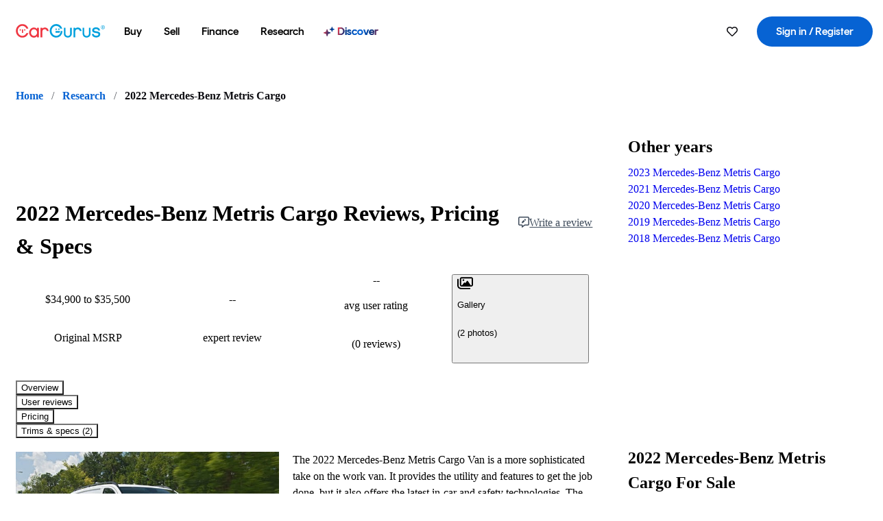

--- FILE ---
content_type: text/css
request_url: https://static-assets.cargurus.com/bundles/site-research-ssr/assets/faChevronDown-CWDTi_II.css
body_size: 405
content:
@layer reset,variables,base,chassis;@layer chassis.checkbox{.vV7JN{--checkbox-primary-color: var(--stroke-alpha-2, rgba(0, 0, 0, .5));--checkbox-accent-color: var(--stroke-tertiary-1, #0763d3);--checkbox-light-color: var(--fill-secondary-1, #ffffff);--checkbox-disabled-accent-color: var(--functional-gray, #79828d);--checkbox-size: 1rem;--checkbox-border-color: var(--checkbox-primary-color);--checkbox-border-width: 1px;--checkbox-background-color: var(--checkbox-light-color);--checkbox-hover-icon-color: var(--checkbox-accent-color);--checkbox-hover-border-color: var(--checkbox-accent-color);--checkbox-disabled-hover-icon-color: var(--checkbox-light-color);--checkbox-disabled-label-color: var(--text-action-disabled, #79828d);--checkbox-error-accent-color: var(--functional-red, #dc1d34);--checkbox-container-align-items: center;--checkbox-container-padding: 0;display:flex;align-items:center;align-items:var(--checkbox-container-align-items);padding:0;padding:var(--checkbox-container-padding);border:none}.O4Pjd{all:unset}.Qv3J2{display:block;color:#0d1722;color:var(--text-primary, #0d1722);margin:0 0 0 8px}.Qv3J2.wDAUz{cursor:not-allowed;color:#79828d;color:var(--checkbox-disabled-label-color, #79828d)}.awmkH{all:unset;display:flex;align-items:center;flex-shrink:0;justify-content:center;background-color:var(--checkbox-background-color);border-radius:4px;border-radius:var(--radius-container-xs, 4px);width:var(--checkbox-size);height:var(--checkbox-size);border:var(--checkbox-border-width) solid var(--checkbox-border-color);--checkbox-disabled-label-color: var(--text-action-disabled, #79828d)}.awmkH ._5om2k{width:16px;height:16px;color:var(--checkbox-hover-icon-color)}.awmkH[data-state=checked],.awmkH[data-state=indeterminate]{--checkbox-border-color: var(--checkbox-accent-color);background-color:var(--checkbox-accent-color)}.awmkH[data-state=checked]:not(:disabled) ._5om2k,.awmkH[data-state=indeterminate]:not(:disabled) ._5om2k{color:var(--checkbox-light-color)}.awmkH:disabled{--checkbox-border-color: var(--stroke-alpha-1, rgba(0,0,0,.25098));background-color:#f4f5f5;background-color:var(--surface-functional-gray, #f4f5f5);cursor:not-allowed}.awmkH:disabled[data-state=checked]{background-color:#79828d;background-color:var(--functional-gray, #79828d);border-color:#79828d;border-color:var(--functional-gray, #79828d)}.awmkH:disabled[data-state=checked] ._5om2k{color:var(--checkbox-disabled-hover-icon-color)}.awmkH:not(:disabled):hover{--checkbox-border-color: var(--checkbox-accent-color);outline:1px solid var(--checkbox-accent-color);outline-offset:0}.awmkH:not(:disabled):focus-visible{box-shadow:0 0 0 2px #fff,0 0 0 4px #0763d3;box-shadow:0 0 0 2px var(--fill-secondary-1, #ffffff),0 0 0 4px var(--stroke-tertiary-1, #0763d3)}.aTCzC .awmkH:not(:disabled){--checkbox-border-color: var(--checkbox-error-accent-color);--checkbox-accent-color: var(--checkbox-error-accent-color)}.aTCzC .awmkH:not(:disabled):focus-visible{outline-color:var(--checkbox-error-accent-color);box-shadow:0 0 0 2px #fff,0 0 0 4px var(--checkbox-error-accent-color);box-shadow:0 0 0 2px var(--fill-secondary-1, #ffffff),0 0 0 4px var(--checkbox-error-accent-color)}.aTCzC .awmkH:not(:disabled)[data-state=checked]{--checkbox-border-color: var(--checkbox-error-accent-color);outline-color:var(--checkbox-error-accent-color);background-color:var(--checkbox-error-accent-color)}.aTCzC .awmkH:not(:disabled)[data-state=checked] ._5om2k{color:var(--checkbox-light-color)}}


--- FILE ---
content_type: application/javascript
request_url: https://static-assets.cargurus.com/bundles/site-research-ssr/assets/index-Cm8Hdg2k.js
body_size: 144315
content:

!function(){try{var e="undefined"!=typeof window?window:"undefined"!=typeof global?global:"undefined"!=typeof globalThis?globalThis:"undefined"!=typeof self?self:{},n=(new e.Error).stack;n&&(e._sentryDebugIds=e._sentryDebugIds||{},e._sentryDebugIds[n]="8129a4a3-944d-5450-b6ec-47349e505075")}catch(e){}}();
var f1=Object.defineProperty;var d1=(e,t,r)=>t in e?f1(e,t,{enumerable:!0,configurable:!0,writable:!0,value:r}):e[t]=r;var jo=(e,t,r)=>d1(e,typeof t!="symbol"?t+"":t,r);import{r as h,R as A,g as nr,k as jc}from"./components-BLEcncQ9.js";import{d as h1,g as m1,i as v1,F as na}from"./index.es-CX4c0KS7.js";import{$ as aa,_ as _e,d as p1,a as ia,u as ct,c as g1}from"./index-DWIWgVnc.js";import{n as y1,a as b1,E as w1,$ as Pm,b as Em,e as Lc,c as Rc,d as mr,h as Om,o as x1,x as $c,j as F}from"./clsx-sz8494eP.js";import{$ as Am,a as P1,c as E1,e as O1,d as A1,f as S1,v as _1}from"./faChevronDown-BgMTG-lS.js";import{i as dr}from"./index-BfyoDwSH.js";import{h as C1,b as Sm,$ as T1,c as M1,a as k1,u as _m,s as I1,q as N1}from"./index-bWmKOOSb.js";import{O as D1,U as j1}from"./index-ylwIPAl2.js";import{d as L1,U as R1,G as $1,A as B1,e as ef,f as F1,q as z1,g as ys}from"./client-mNTjyR_D.js";import{$ as U1,a as W1}from"./index-BPaAwF6O.js";let tf=!1;class Bc extends Error{constructor(t){super(t),this.name="CGi10Error",this.shouldSentryIgnore=!1,Error.captureStackTrace&&Error.captureStackTrace(this,Bc)}}function H1(){var e;return((e=y1())==null?void 0:e.messages)??{}}function Cm(){return typeof window<"u"?(window==null?void 0:window.messages)??{}:H1()}const K1=(e="")=>{var r;const t=Cm();if(!tf){tf=!0;const n=Object.keys(t).length;if(n>0){const a=`Invalid occurrence of cgIntl() 

                key: '${e}', Dictionary contains ${n} entries.`;typeof window<"u"&&((r=window.CGSentry)!=null&&r.isSetup())&&window.CGSentry.captureException(new Bc(a),void 0,{data:{"locale.key":e,"locale.key.available":n}})}}},rf=(e,t,r)=>{const n=new RegExp(`\\{${t}\\}`,"g");return e.replace(n,r)},q1=(e,t)=>{let r=e;if(typeof t[0]=="object"){const n=t[0];Object.keys(n).forEach(a=>{r=rf(r,a,n[a])})}return t.forEach((n,a)=>{r=rf(r,a,n)}),r},G1=(e,...t)=>{const r=Cm();let n;return r.hasOwnProperty(e)?(n=r[e],t.length>0?q1(n,t):n):(K1(e),e)},V1=["fr-CA"],Y1=e=>V1.indexOf(e)!==-1?" ":",",X1=(e,t)=>{const{locale:r}=t,n=t.style==="percent",i=(e.toString().split(".")[1]||"").length,o=Math.max(0,Math.min(i-(n?2:0),3)),s=t.maximumFractionDigits||o,c=Y1(r),u=n?e*100:e,l=Number(u).toFixed(s).replace(/\B(?=(\d{3})+(?!\d))/g,c);return t.style==="percent"?`${l}%`:t.style==="currency"?G1("common.currency",l):l};function Z1(e,t={}){let{locale:r}=t;if(r=r||b1(w1.LANGUAGE_TAG),typeof Intl>"u"||typeof Intl.NumberFormat>"u"||typeof new Intl.NumberFormat(r,t).format>"u"){const n={...t,locale:r};return X1(e,n)}return(e||e===0)&&new Intl.NumberFormat(r,t).format(e)}function Fc(e,t,r){e.prototype=t.prototype=r,r.constructor=e}function Tm(e,t){var r=Object.create(e.prototype);for(var n in t)r[n]=t[n];return r}function oa(){}var zn=.7,Ha=1/zn,en="\\s*([+-]?\\d+)\\s*",Un="\\s*([+-]?(?:\\d*\\.)?\\d+(?:[eE][+-]?\\d+)?)\\s*",Et="\\s*([+-]?(?:\\d*\\.)?\\d+(?:[eE][+-]?\\d+)?)%\\s*",Q1=/^#([0-9a-f]{3,8})$/,J1=new RegExp(`^rgb\\(${en},${en},${en}\\)$`),ew=new RegExp(`^rgb\\(${Et},${Et},${Et}\\)$`),tw=new RegExp(`^rgba\\(${en},${en},${en},${Un}\\)$`),rw=new RegExp(`^rgba\\(${Et},${Et},${Et},${Un}\\)$`),nw=new RegExp(`^hsl\\(${Un},${Et},${Et}\\)$`),aw=new RegExp(`^hsla\\(${Un},${Et},${Et},${Un}\\)$`),nf={aliceblue:15792383,antiquewhite:16444375,aqua:65535,aquamarine:8388564,azure:15794175,beige:16119260,bisque:16770244,black:0,blanchedalmond:16772045,blue:255,blueviolet:9055202,brown:10824234,burlywood:14596231,cadetblue:6266528,chartreuse:8388352,chocolate:13789470,coral:16744272,cornflowerblue:6591981,cornsilk:16775388,crimson:14423100,cyan:65535,darkblue:139,darkcyan:35723,darkgoldenrod:12092939,darkgray:11119017,darkgreen:25600,darkgrey:11119017,darkkhaki:12433259,darkmagenta:9109643,darkolivegreen:5597999,darkorange:16747520,darkorchid:10040012,darkred:9109504,darksalmon:15308410,darkseagreen:9419919,darkslateblue:4734347,darkslategray:3100495,darkslategrey:3100495,darkturquoise:52945,darkviolet:9699539,deeppink:16716947,deepskyblue:49151,dimgray:6908265,dimgrey:6908265,dodgerblue:2003199,firebrick:11674146,floralwhite:16775920,forestgreen:2263842,fuchsia:16711935,gainsboro:14474460,ghostwhite:16316671,gold:16766720,goldenrod:14329120,gray:8421504,green:32768,greenyellow:11403055,grey:8421504,honeydew:15794160,hotpink:16738740,indianred:13458524,indigo:4915330,ivory:16777200,khaki:15787660,lavender:15132410,lavenderblush:16773365,lawngreen:8190976,lemonchiffon:16775885,lightblue:11393254,lightcoral:15761536,lightcyan:14745599,lightgoldenrodyellow:16448210,lightgray:13882323,lightgreen:9498256,lightgrey:13882323,lightpink:16758465,lightsalmon:16752762,lightseagreen:2142890,lightskyblue:8900346,lightslategray:7833753,lightslategrey:7833753,lightsteelblue:11584734,lightyellow:16777184,lime:65280,limegreen:3329330,linen:16445670,magenta:16711935,maroon:8388608,mediumaquamarine:6737322,mediumblue:205,mediumorchid:12211667,mediumpurple:9662683,mediumseagreen:3978097,mediumslateblue:8087790,mediumspringgreen:64154,mediumturquoise:4772300,mediumvioletred:13047173,midnightblue:1644912,mintcream:16121850,mistyrose:16770273,moccasin:16770229,navajowhite:16768685,navy:128,oldlace:16643558,olive:8421376,olivedrab:7048739,orange:16753920,orangered:16729344,orchid:14315734,palegoldenrod:15657130,palegreen:10025880,paleturquoise:11529966,palevioletred:14381203,papayawhip:16773077,peachpuff:16767673,peru:13468991,pink:16761035,plum:14524637,powderblue:11591910,purple:8388736,rebeccapurple:6697881,red:16711680,rosybrown:12357519,royalblue:4286945,saddlebrown:9127187,salmon:16416882,sandybrown:16032864,seagreen:3050327,seashell:16774638,sienna:10506797,silver:12632256,skyblue:8900331,slateblue:6970061,slategray:7372944,slategrey:7372944,snow:16775930,springgreen:65407,steelblue:4620980,tan:13808780,teal:32896,thistle:14204888,tomato:16737095,turquoise:4251856,violet:15631086,wheat:16113331,white:16777215,whitesmoke:16119285,yellow:16776960,yellowgreen:10145074};Fc(oa,Wn,{copy(e){return Object.assign(new this.constructor,this,e)},displayable(){return this.rgb().displayable()},hex:af,formatHex:af,formatHex8:iw,formatHsl:ow,formatRgb:of,toString:of});function af(){return this.rgb().formatHex()}function iw(){return this.rgb().formatHex8()}function ow(){return Mm(this).formatHsl()}function of(){return this.rgb().formatRgb()}function Wn(e){var t,r;return e=(e+"").trim().toLowerCase(),(t=Q1.exec(e))?(r=t[1].length,t=parseInt(t[1],16),r===6?sf(t):r===3?new Ne(t>>8&15|t>>4&240,t>>4&15|t&240,(t&15)<<4|t&15,1):r===8?Ea(t>>24&255,t>>16&255,t>>8&255,(t&255)/255):r===4?Ea(t>>12&15|t>>8&240,t>>8&15|t>>4&240,t>>4&15|t&240,((t&15)<<4|t&15)/255):null):(t=J1.exec(e))?new Ne(t[1],t[2],t[3],1):(t=ew.exec(e))?new Ne(t[1]*255/100,t[2]*255/100,t[3]*255/100,1):(t=tw.exec(e))?Ea(t[1],t[2],t[3],t[4]):(t=rw.exec(e))?Ea(t[1]*255/100,t[2]*255/100,t[3]*255/100,t[4]):(t=nw.exec(e))?uf(t[1],t[2]/100,t[3]/100,1):(t=aw.exec(e))?uf(t[1],t[2]/100,t[3]/100,t[4]):nf.hasOwnProperty(e)?sf(nf[e]):e==="transparent"?new Ne(NaN,NaN,NaN,0):null}function sf(e){return new Ne(e>>16&255,e>>8&255,e&255,1)}function Ea(e,t,r,n){return n<=0&&(e=t=r=NaN),new Ne(e,t,r,n)}function sw(e){return e instanceof oa||(e=Wn(e)),e?(e=e.rgb(),new Ne(e.r,e.g,e.b,e.opacity)):new Ne}function bs(e,t,r,n){return arguments.length===1?sw(e):new Ne(e,t,r,n??1)}function Ne(e,t,r,n){this.r=+e,this.g=+t,this.b=+r,this.opacity=+n}Fc(Ne,bs,Tm(oa,{brighter(e){return e=e==null?Ha:Math.pow(Ha,e),new Ne(this.r*e,this.g*e,this.b*e,this.opacity)},darker(e){return e=e==null?zn:Math.pow(zn,e),new Ne(this.r*e,this.g*e,this.b*e,this.opacity)},rgb(){return this},clamp(){return new Ne(Sr(this.r),Sr(this.g),Sr(this.b),Ka(this.opacity))},displayable(){return-.5<=this.r&&this.r<255.5&&-.5<=this.g&&this.g<255.5&&-.5<=this.b&&this.b<255.5&&0<=this.opacity&&this.opacity<=1},hex:cf,formatHex:cf,formatHex8:cw,formatRgb:lf,toString:lf}));function cf(){return`#${br(this.r)}${br(this.g)}${br(this.b)}`}function cw(){return`#${br(this.r)}${br(this.g)}${br(this.b)}${br((isNaN(this.opacity)?1:this.opacity)*255)}`}function lf(){const e=Ka(this.opacity);return`${e===1?"rgb(":"rgba("}${Sr(this.r)}, ${Sr(this.g)}, ${Sr(this.b)}${e===1?")":`, ${e})`}`}function Ka(e){return isNaN(e)?1:Math.max(0,Math.min(1,e))}function Sr(e){return Math.max(0,Math.min(255,Math.round(e)||0))}function br(e){return e=Sr(e),(e<16?"0":"")+e.toString(16)}function uf(e,t,r,n){return n<=0?e=t=r=NaN:r<=0||r>=1?e=t=NaN:t<=0&&(e=NaN),new dt(e,t,r,n)}function Mm(e){if(e instanceof dt)return new dt(e.h,e.s,e.l,e.opacity);if(e instanceof oa||(e=Wn(e)),!e)return new dt;if(e instanceof dt)return e;e=e.rgb();var t=e.r/255,r=e.g/255,n=e.b/255,a=Math.min(t,r,n),i=Math.max(t,r,n),o=NaN,s=i-a,c=(i+a)/2;return s?(t===i?o=(r-n)/s+(r<n)*6:r===i?o=(n-t)/s+2:o=(t-r)/s+4,s/=c<.5?i+a:2-i-a,o*=60):s=c>0&&c<1?0:o,new dt(o,s,c,e.opacity)}function lw(e,t,r,n){return arguments.length===1?Mm(e):new dt(e,t,r,n??1)}function dt(e,t,r,n){this.h=+e,this.s=+t,this.l=+r,this.opacity=+n}Fc(dt,lw,Tm(oa,{brighter(e){return e=e==null?Ha:Math.pow(Ha,e),new dt(this.h,this.s,this.l*e,this.opacity)},darker(e){return e=e==null?zn:Math.pow(zn,e),new dt(this.h,this.s,this.l*e,this.opacity)},rgb(){var e=this.h%360+(this.h<0)*360,t=isNaN(e)||isNaN(this.s)?0:this.s,r=this.l,n=r+(r<.5?r:1-r)*t,a=2*r-n;return new Ne(Lo(e>=240?e-240:e+120,a,n),Lo(e,a,n),Lo(e<120?e+240:e-120,a,n),this.opacity)},clamp(){return new dt(ff(this.h),Oa(this.s),Oa(this.l),Ka(this.opacity))},displayable(){return(0<=this.s&&this.s<=1||isNaN(this.s))&&0<=this.l&&this.l<=1&&0<=this.opacity&&this.opacity<=1},formatHsl(){const e=Ka(this.opacity);return`${e===1?"hsl(":"hsla("}${ff(this.h)}, ${Oa(this.s)*100}%, ${Oa(this.l)*100}%${e===1?")":`, ${e})`}`}}));function ff(e){return e=(e||0)%360,e<0?e+360:e}function Oa(e){return Math.max(0,Math.min(1,e||0))}function Lo(e,t,r){return(e<60?t+(r-t)*e/60:e<180?r:e<240?t+(r-t)*(240-e)/60:t)*255}const zc=e=>()=>e;function uw(e,t){return function(r){return e+r*t}}function fw(e,t,r){return e=Math.pow(e,r),t=Math.pow(t,r)-e,r=1/r,function(n){return Math.pow(e+n*t,r)}}function dw(e){return(e=+e)==1?km:function(t,r){return r-t?fw(t,r,e):zc(isNaN(t)?r:t)}}function km(e,t){var r=t-e;return r?uw(e,r):zc(isNaN(e)?t:e)}const df=function e(t){var r=dw(t);function n(a,i){var o=r((a=bs(a)).r,(i=bs(i)).r),s=r(a.g,i.g),c=r(a.b,i.b),u=km(a.opacity,i.opacity);return function(l){return a.r=o(l),a.g=s(l),a.b=c(l),a.opacity=u(l),a+""}}return n.gamma=e,n}(1);function hw(e,t){t||(t=[]);var r=e?Math.min(t.length,e.length):0,n=t.slice(),a;return function(i){for(a=0;a<r;++a)n[a]=e[a]*(1-i)+t[a]*i;return n}}function mw(e){return ArrayBuffer.isView(e)&&!(e instanceof DataView)}function vw(e,t){var r=t?t.length:0,n=e?Math.min(r,e.length):0,a=new Array(n),i=new Array(r),o;for(o=0;o<n;++o)a[o]=mn(e[o],t[o]);for(;o<r;++o)i[o]=t[o];return function(s){for(o=0;o<n;++o)i[o]=a[o](s);return i}}function pw(e,t){var r=new Date;return e=+e,t=+t,function(n){return r.setTime(e*(1-n)+t*n),r}}function qa(e,t){return e=+e,t=+t,function(r){return e*(1-r)+t*r}}function gw(e,t){var r={},n={},a;(e===null||typeof e!="object")&&(e={}),(t===null||typeof t!="object")&&(t={});for(a in t)a in e?r[a]=mn(e[a],t[a]):n[a]=t[a];return function(i){for(a in r)n[a]=r[a](i);return n}}var ws=/[-+]?(?:\d+\.?\d*|\.?\d+)(?:[eE][-+]?\d+)?/g,Ro=new RegExp(ws.source,"g");function yw(e){return function(){return e}}function bw(e){return function(t){return e(t)+""}}function ww(e,t){var r=ws.lastIndex=Ro.lastIndex=0,n,a,i,o=-1,s=[],c=[];for(e=e+"",t=t+"";(n=ws.exec(e))&&(a=Ro.exec(t));)(i=a.index)>r&&(i=t.slice(r,i),s[o]?s[o]+=i:s[++o]=i),(n=n[0])===(a=a[0])?s[o]?s[o]+=a:s[++o]=a:(s[++o]=null,c.push({i:o,x:qa(n,a)})),r=Ro.lastIndex;return r<t.length&&(i=t.slice(r),s[o]?s[o]+=i:s[++o]=i),s.length<2?c[0]?bw(c[0].x):yw(t):(t=c.length,function(u){for(var l=0,f;l<t;++l)s[(f=c[l]).i]=f.x(u);return s.join("")})}function mn(e,t){var r=typeof t,n;return t==null||r==="boolean"?zc(t):(r==="number"?qa:r==="string"?(n=Wn(t))?(t=n,df):ww:t instanceof Wn?df:t instanceof Date?pw:mw(t)?hw:Array.isArray(t)?vw:typeof t.valueOf!="function"&&typeof t.toString!="function"||isNaN(t)?gw:qa)(e,t)}function Uc(e,t){return e=+e,t=+t,function(r){return Math.round(e*(1-r)+t*r)}}function xw(e,t){t===void 0&&(t=e,e=mn);for(var r=0,n=t.length-1,a=t[0],i=new Array(n<0?0:n);r<n;)i[r]=e(a,a=t[++r]);return function(o){var s=Math.max(0,Math.min(n-1,Math.floor(o*=n)));return i[s](o-s)}}function Zt(e,t){return e==null||t==null?NaN:e<t?-1:e>t?1:e>=t?0:NaN}function Pw(e,t){return e==null||t==null?NaN:t<e?-1:t>e?1:t>=e?0:NaN}function Wc(e){let t,r,n;e.length!==2?(t=Zt,r=(s,c)=>Zt(e(s),c),n=(s,c)=>e(s)-c):(t=e===Zt||e===Pw?e:Ew,r=e,n=e);function a(s,c,u=0,l=s.length){if(u<l){if(t(c,c)!==0)return l;do{const f=u+l>>>1;r(s[f],c)<0?u=f+1:l=f}while(u<l)}return u}function i(s,c,u=0,l=s.length){if(u<l){if(t(c,c)!==0)return l;do{const f=u+l>>>1;r(s[f],c)<=0?u=f+1:l=f}while(u<l)}return u}function o(s,c,u=0,l=s.length){const f=a(s,c,u,l-1);return f>u&&n(s[f-1],c)>-n(s[f],c)?f-1:f}return{left:a,center:o,right:i}}function Ew(){return 0}function Im(e){return e===null?NaN:+e}function*Ow(e,t){for(let r of e)r!=null&&(r=+r)>=r&&(yield r)}const Aw=Wc(Zt),sa=Aw.right;Wc(Im).center;class hf extends Map{constructor(t,r=Cw){if(super(),Object.defineProperties(this,{_intern:{value:new Map},_key:{value:r}}),t!=null)for(const[n,a]of t)this.set(n,a)}get(t){return super.get(mf(this,t))}has(t){return super.has(mf(this,t))}set(t,r){return super.set(Sw(this,t),r)}delete(t){return super.delete(_w(this,t))}}function mf({_intern:e,_key:t},r){const n=t(r);return e.has(n)?e.get(n):r}function Sw({_intern:e,_key:t},r){const n=t(r);return e.has(n)?e.get(n):(e.set(n,r),r)}function _w({_intern:e,_key:t},r){const n=t(r);return e.has(n)&&(r=e.get(n),e.delete(n)),r}function Cw(e){return e!==null&&typeof e=="object"?e.valueOf():e}function Tw(e=Zt){if(e===Zt)return Nm;if(typeof e!="function")throw new TypeError("compare is not a function");return(t,r)=>{const n=e(t,r);return n||n===0?n:(e(r,r)===0)-(e(t,t)===0)}}function Nm(e,t){return(e==null||!(e>=e))-(t==null||!(t>=t))||(e<t?-1:e>t?1:0)}const Mw=Math.sqrt(50),kw=Math.sqrt(10),Iw=Math.sqrt(2);function Ga(e,t,r){const n=(t-e)/Math.max(0,r),a=Math.floor(Math.log10(n)),i=n/Math.pow(10,a),o=i>=Mw?10:i>=kw?5:i>=Iw?2:1;let s,c,u;return a<0?(u=Math.pow(10,-a)/o,s=Math.round(e*u),c=Math.round(t*u),s/u<e&&++s,c/u>t&&--c,u=-u):(u=Math.pow(10,a)*o,s=Math.round(e/u),c=Math.round(t/u),s*u<e&&++s,c*u>t&&--c),c<s&&.5<=r&&r<2?Ga(e,t,r*2):[s,c,u]}function xs(e,t,r){if(t=+t,e=+e,r=+r,!(r>0))return[];if(e===t)return[e];const n=t<e,[a,i,o]=n?Ga(t,e,r):Ga(e,t,r);if(!(i>=a))return[];const s=i-a+1,c=new Array(s);if(n)if(o<0)for(let u=0;u<s;++u)c[u]=(i-u)/-o;else for(let u=0;u<s;++u)c[u]=(i-u)*o;else if(o<0)for(let u=0;u<s;++u)c[u]=(a+u)/-o;else for(let u=0;u<s;++u)c[u]=(a+u)*o;return c}function Ps(e,t,r){return t=+t,e=+e,r=+r,Ga(e,t,r)[2]}function Es(e,t,r){t=+t,e=+e,r=+r;const n=t<e,a=n?Ps(t,e,r):Ps(e,t,r);return(n?-1:1)*(a<0?1/-a:a)}function vf(e,t){let r;for(const n of e)n!=null&&(r<n||r===void 0&&n>=n)&&(r=n);return r}function pf(e,t){let r;for(const n of e)n!=null&&(r>n||r===void 0&&n>=n)&&(r=n);return r}function Dm(e,t,r=0,n=1/0,a){if(t=Math.floor(t),r=Math.floor(Math.max(0,r)),n=Math.floor(Math.min(e.length-1,n)),!(r<=t&&t<=n))return e;for(a=a===void 0?Nm:Tw(a);n>r;){if(n-r>600){const c=n-r+1,u=t-r+1,l=Math.log(c),f=.5*Math.exp(2*l/3),d=.5*Math.sqrt(l*f*(c-f)/c)*(u-c/2<0?-1:1),m=Math.max(r,Math.floor(t-u*f/c+d)),v=Math.min(n,Math.floor(t+(c-u)*f/c+d));Dm(e,t,m,v,a)}const i=e[t];let o=r,s=n;for(Pn(e,r,t),a(e[n],i)>0&&Pn(e,r,n);o<s;){for(Pn(e,o,s),++o,--s;a(e[o],i)<0;)++o;for(;a(e[s],i)>0;)--s}a(e[r],i)===0?Pn(e,r,s):(++s,Pn(e,s,n)),s<=t&&(r=s+1),t<=s&&(n=s-1)}return e}function Pn(e,t,r){const n=e[t];e[t]=e[r],e[r]=n}function Nw(e,t,r){if(e=Float64Array.from(Ow(e)),!(!(n=e.length)||isNaN(t=+t))){if(t<=0||n<2)return pf(e);if(t>=1)return vf(e);var n,a=(n-1)*t,i=Math.floor(a),o=vf(Dm(e,i).subarray(0,i+1)),s=pf(e.subarray(i+1));return o+(s-o)*(a-i)}}function Dw(e,t,r=Im){if(!(!(n=e.length)||isNaN(t=+t))){if(t<=0||n<2)return+r(e[0],0,e);if(t>=1)return+r(e[n-1],n-1,e);var n,a=(n-1)*t,i=Math.floor(a),o=+r(e[i],i,e),s=+r(e[i+1],i+1,e);return o+(s-o)*(a-i)}}function jw(e,t,r){e=+e,t=+t,r=(a=arguments.length)<2?(t=e,e=0,1):a<3?1:+r;for(var n=-1,a=Math.max(0,Math.ceil((t-e)/r))|0,i=new Array(a);++n<a;)i[n]=e+n*r;return i}function lt(e,t){switch(arguments.length){case 0:break;case 1:this.range(e);break;default:this.range(t).domain(e);break}return this}function Ft(e,t){switch(arguments.length){case 0:break;case 1:{typeof e=="function"?this.interpolator(e):this.range(e);break}default:{this.domain(e),typeof t=="function"?this.interpolator(t):this.range(t);break}}return this}const Os=Symbol("implicit");function Hc(){var e=new hf,t=[],r=[],n=Os;function a(i){let o=e.get(i);if(o===void 0){if(n!==Os)return n;e.set(i,o=t.push(i)-1)}return r[o%r.length]}return a.domain=function(i){if(!arguments.length)return t.slice();t=[],e=new hf;for(const o of i)e.has(o)||e.set(o,t.push(o)-1);return a},a.range=function(i){return arguments.length?(r=Array.from(i),a):r.slice()},a.unknown=function(i){return arguments.length?(n=i,a):n},a.copy=function(){return Hc(t,r).unknown(n)},lt.apply(a,arguments),a}function Kc(){var e=Hc().unknown(void 0),t=e.domain,r=e.range,n=0,a=1,i,o,s=!1,c=0,u=0,l=.5;delete e.unknown;function f(){var d=t().length,m=a<n,v=m?a:n,y=m?n:a;i=(y-v)/Math.max(1,d-c+u*2),s&&(i=Math.floor(i)),v+=(y-v-i*(d-c))*l,o=i*(1-c),s&&(v=Math.round(v),o=Math.round(o));var p=jw(d).map(function(b){return v+i*b});return r(m?p.reverse():p)}return e.domain=function(d){return arguments.length?(t(d),f()):t()},e.range=function(d){return arguments.length?([n,a]=d,n=+n,a=+a,f()):[n,a]},e.rangeRound=function(d){return[n,a]=d,n=+n,a=+a,s=!0,f()},e.bandwidth=function(){return o},e.step=function(){return i},e.round=function(d){return arguments.length?(s=!!d,f()):s},e.padding=function(d){return arguments.length?(c=Math.min(1,u=+d),f()):c},e.paddingInner=function(d){return arguments.length?(c=Math.min(1,d),f()):c},e.paddingOuter=function(d){return arguments.length?(u=+d,f()):u},e.align=function(d){return arguments.length?(l=Math.max(0,Math.min(1,d)),f()):l},e.copy=function(){return Kc(t(),[n,a]).round(s).paddingInner(c).paddingOuter(u).align(l)},lt.apply(f(),arguments)}function jm(e){var t=e.copy;return e.padding=e.paddingOuter,delete e.paddingInner,delete e.paddingOuter,e.copy=function(){return jm(t())},e}function Lw(){return jm(Kc.apply(null,arguments).paddingInner(1))}function Rw(e){return function(){return e}}function Va(e){return+e}var gf=[0,1];function Me(e){return e}function As(e,t){return(t-=e=+e)?function(r){return(r-e)/t}:Rw(isNaN(t)?NaN:.5)}function $w(e,t){var r;return e>t&&(r=e,e=t,t=r),function(n){return Math.max(e,Math.min(t,n))}}function Bw(e,t,r){var n=e[0],a=e[1],i=t[0],o=t[1];return a<n?(n=As(a,n),i=r(o,i)):(n=As(n,a),i=r(i,o)),function(s){return i(n(s))}}function Fw(e,t,r){var n=Math.min(e.length,t.length)-1,a=new Array(n),i=new Array(n),o=-1;for(e[n]<e[0]&&(e=e.slice().reverse(),t=t.slice().reverse());++o<n;)a[o]=As(e[o],e[o+1]),i[o]=r(t[o],t[o+1]);return function(s){var c=sa(e,s,1,n)-1;return i[c](a[c](s))}}function ca(e,t){return t.domain(e.domain()).range(e.range()).interpolate(e.interpolate()).clamp(e.clamp()).unknown(e.unknown())}function _i(){var e=gf,t=gf,r=mn,n,a,i,o=Me,s,c,u;function l(){var d=Math.min(e.length,t.length);return o!==Me&&(o=$w(e[0],e[d-1])),s=d>2?Fw:Bw,c=u=null,f}function f(d){return d==null||isNaN(d=+d)?i:(c||(c=s(e.map(n),t,r)))(n(o(d)))}return f.invert=function(d){return o(a((u||(u=s(t,e.map(n),qa)))(d)))},f.domain=function(d){return arguments.length?(e=Array.from(d,Va),l()):e.slice()},f.range=function(d){return arguments.length?(t=Array.from(d),l()):t.slice()},f.rangeRound=function(d){return t=Array.from(d),r=Uc,l()},f.clamp=function(d){return arguments.length?(o=d?!0:Me,l()):o!==Me},f.interpolate=function(d){return arguments.length?(r=d,l()):r},f.unknown=function(d){return arguments.length?(i=d,f):i},function(d,m){return n=d,a=m,l()}}function qc(){return _i()(Me,Me)}function zw(e){return Math.abs(e=Math.round(e))>=1e21?e.toLocaleString("en").replace(/,/g,""):e.toString(10)}function Ya(e,t){if((r=(e=t?e.toExponential(t-1):e.toExponential()).indexOf("e"))<0)return null;var r,n=e.slice(0,r);return[n.length>1?n[0]+n.slice(2):n,+e.slice(r+1)]}function nn(e){return e=Ya(Math.abs(e)),e?e[1]:NaN}function Uw(e,t){return function(r,n){for(var a=r.length,i=[],o=0,s=e[0],c=0;a>0&&s>0&&(c+s+1>n&&(s=Math.max(1,n-c)),i.push(r.substring(a-=s,a+s)),!((c+=s+1)>n));)s=e[o=(o+1)%e.length];return i.reverse().join(t)}}function Ww(e){return function(t){return t.replace(/[0-9]/g,function(r){return e[+r]})}}var Hw=/^(?:(.)?([<>=^]))?([+\-( ])?([$#])?(0)?(\d+)?(,)?(\.\d+)?(~)?([a-z%])?$/i;function Hn(e){if(!(t=Hw.exec(e)))throw new Error("invalid format: "+e);var t;return new Gc({fill:t[1],align:t[2],sign:t[3],symbol:t[4],zero:t[5],width:t[6],comma:t[7],precision:t[8]&&t[8].slice(1),trim:t[9],type:t[10]})}Hn.prototype=Gc.prototype;function Gc(e){this.fill=e.fill===void 0?" ":e.fill+"",this.align=e.align===void 0?">":e.align+"",this.sign=e.sign===void 0?"-":e.sign+"",this.symbol=e.symbol===void 0?"":e.symbol+"",this.zero=!!e.zero,this.width=e.width===void 0?void 0:+e.width,this.comma=!!e.comma,this.precision=e.precision===void 0?void 0:+e.precision,this.trim=!!e.trim,this.type=e.type===void 0?"":e.type+""}Gc.prototype.toString=function(){return this.fill+this.align+this.sign+this.symbol+(this.zero?"0":"")+(this.width===void 0?"":Math.max(1,this.width|0))+(this.comma?",":"")+(this.precision===void 0?"":"."+Math.max(0,this.precision|0))+(this.trim?"~":"")+this.type};function Kw(e){e:for(var t=e.length,r=1,n=-1,a;r<t;++r)switch(e[r]){case".":n=a=r;break;case"0":n===0&&(n=r),a=r;break;default:if(!+e[r])break e;n>0&&(n=0);break}return n>0?e.slice(0,n)+e.slice(a+1):e}var Lm;function qw(e,t){var r=Ya(e,t);if(!r)return e+"";var n=r[0],a=r[1],i=a-(Lm=Math.max(-8,Math.min(8,Math.floor(a/3)))*3)+1,o=n.length;return i===o?n:i>o?n+new Array(i-o+1).join("0"):i>0?n.slice(0,i)+"."+n.slice(i):"0."+new Array(1-i).join("0")+Ya(e,Math.max(0,t+i-1))[0]}function yf(e,t){var r=Ya(e,t);if(!r)return e+"";var n=r[0],a=r[1];return a<0?"0."+new Array(-a).join("0")+n:n.length>a+1?n.slice(0,a+1)+"."+n.slice(a+1):n+new Array(a-n.length+2).join("0")}const bf={"%":(e,t)=>(e*100).toFixed(t),b:e=>Math.round(e).toString(2),c:e=>e+"",d:zw,e:(e,t)=>e.toExponential(t),f:(e,t)=>e.toFixed(t),g:(e,t)=>e.toPrecision(t),o:e=>Math.round(e).toString(8),p:(e,t)=>yf(e*100,t),r:yf,s:qw,X:e=>Math.round(e).toString(16).toUpperCase(),x:e=>Math.round(e).toString(16)};function wf(e){return e}var xf=Array.prototype.map,Pf=["y","z","a","f","p","n","µ","m","","k","M","G","T","P","E","Z","Y"];function Gw(e){var t=e.grouping===void 0||e.thousands===void 0?wf:Uw(xf.call(e.grouping,Number),e.thousands+""),r=e.currency===void 0?"":e.currency[0]+"",n=e.currency===void 0?"":e.currency[1]+"",a=e.decimal===void 0?".":e.decimal+"",i=e.numerals===void 0?wf:Ww(xf.call(e.numerals,String)),o=e.percent===void 0?"%":e.percent+"",s=e.minus===void 0?"−":e.minus+"",c=e.nan===void 0?"NaN":e.nan+"";function u(f){f=Hn(f);var d=f.fill,m=f.align,v=f.sign,y=f.symbol,p=f.zero,b=f.width,P=f.comma,g=f.precision,x=f.trim,w=f.type;w==="n"?(P=!0,w="g"):bf[w]||(g===void 0&&(g=12),x=!0,w="g"),(p||d==="0"&&m==="=")&&(p=!0,d="0",m="=");var E=y==="$"?r:y==="#"&&/[boxX]/.test(w)?"0"+w.toLowerCase():"",O=y==="$"?n:/[%p]/.test(w)?o:"",_=bf[w],C=/[defgprs%]/.test(w);g=g===void 0?6:/[gprs]/.test(w)?Math.max(1,Math.min(21,g)):Math.max(0,Math.min(20,g));function I(k){var N=E,z=O,H,ee,oe;if(w==="c")z=_(k)+z,k="";else{k=+k;var K=k<0||1/k<0;if(k=isNaN(k)?c:_(Math.abs(k),g),x&&(k=Kw(k)),K&&+k==0&&v!=="+"&&(K=!1),N=(K?v==="("?v:s:v==="-"||v==="("?"":v)+N,z=(w==="s"?Pf[8+Lm/3]:"")+z+(K&&v==="("?")":""),C){for(H=-1,ee=k.length;++H<ee;)if(oe=k.charCodeAt(H),48>oe||oe>57){z=(oe===46?a+k.slice(H+1):k.slice(H))+z,k=k.slice(0,H);break}}}P&&!p&&(k=t(k,1/0));var Te=N.length+k.length+z.length,se=Te<b?new Array(b-Te+1).join(d):"";switch(P&&p&&(k=t(se+k,se.length?b-z.length:1/0),se=""),m){case"<":k=N+k+z+se;break;case"=":k=N+se+k+z;break;case"^":k=se.slice(0,Te=se.length>>1)+N+k+z+se.slice(Te);break;default:k=se+N+k+z;break}return i(k)}return I.toString=function(){return f+""},I}function l(f,d){var m=u((f=Hn(f),f.type="f",f)),v=Math.max(-8,Math.min(8,Math.floor(nn(d)/3)))*3,y=Math.pow(10,-v),p=Pf[8+v/3];return function(b){return m(y*b)+p}}return{format:u,formatPrefix:l}}var Aa,Vc,Rm;Vw({thousands:",",grouping:[3],currency:["$",""]});function Vw(e){return Aa=Gw(e),Vc=Aa.format,Rm=Aa.formatPrefix,Aa}function Yw(e){return Math.max(0,-nn(Math.abs(e)))}function Xw(e,t){return Math.max(0,Math.max(-8,Math.min(8,Math.floor(nn(t)/3)))*3-nn(Math.abs(e)))}function Zw(e,t){return e=Math.abs(e),t=Math.abs(t)-e,Math.max(0,nn(t)-nn(e))+1}function $m(e,t,r,n){var a=Es(e,t,r),i;switch(n=Hn(n??",f"),n.type){case"s":{var o=Math.max(Math.abs(e),Math.abs(t));return n.precision==null&&!isNaN(i=Xw(a,o))&&(n.precision=i),Rm(n,o)}case"":case"e":case"g":case"p":case"r":{n.precision==null&&!isNaN(i=Zw(a,Math.max(Math.abs(e),Math.abs(t))))&&(n.precision=i-(n.type==="e"));break}case"f":case"%":{n.precision==null&&!isNaN(i=Yw(a))&&(n.precision=i-(n.type==="%")*2);break}}return Vc(n)}function ar(e){var t=e.domain;return e.ticks=function(r){var n=t();return xs(n[0],n[n.length-1],r??10)},e.tickFormat=function(r,n){var a=t();return $m(a[0],a[a.length-1],r??10,n)},e.nice=function(r){r==null&&(r=10);var n=t(),a=0,i=n.length-1,o=n[a],s=n[i],c,u,l=10;for(s<o&&(u=o,o=s,s=u,u=a,a=i,i=u);l-- >0;){if(u=Ps(o,s,r),u===c)return n[a]=o,n[i]=s,t(n);if(u>0)o=Math.floor(o/u)*u,s=Math.ceil(s/u)*u;else if(u<0)o=Math.ceil(o*u)/u,s=Math.floor(s*u)/u;else break;c=u}return e},e}function Bm(){var e=qc();return e.copy=function(){return ca(e,Bm())},lt.apply(e,arguments),ar(e)}function Fm(e){var t;function r(n){return n==null||isNaN(n=+n)?t:n}return r.invert=r,r.domain=r.range=function(n){return arguments.length?(e=Array.from(n,Va),r):e.slice()},r.unknown=function(n){return arguments.length?(t=n,r):t},r.copy=function(){return Fm(e).unknown(t)},e=arguments.length?Array.from(e,Va):[0,1],ar(r)}function zm(e,t){e=e.slice();var r=0,n=e.length-1,a=e[r],i=e[n],o;return i<a&&(o=r,r=n,n=o,o=a,a=i,i=o),e[r]=t.floor(a),e[n]=t.ceil(i),e}function Ef(e){return Math.log(e)}function Of(e){return Math.exp(e)}function Qw(e){return-Math.log(-e)}function Jw(e){return-Math.exp(-e)}function e2(e){return isFinite(e)?+("1e"+e):e<0?0:e}function t2(e){return e===10?e2:e===Math.E?Math.exp:t=>Math.pow(e,t)}function r2(e){return e===Math.E?Math.log:e===10&&Math.log10||e===2&&Math.log2||(e=Math.log(e),t=>Math.log(t)/e)}function Af(e){return(t,r)=>-e(-t,r)}function Yc(e){const t=e(Ef,Of),r=t.domain;let n=10,a,i;function o(){return a=r2(n),i=t2(n),r()[0]<0?(a=Af(a),i=Af(i),e(Qw,Jw)):e(Ef,Of),t}return t.base=function(s){return arguments.length?(n=+s,o()):n},t.domain=function(s){return arguments.length?(r(s),o()):r()},t.ticks=s=>{const c=r();let u=c[0],l=c[c.length-1];const f=l<u;f&&([u,l]=[l,u]);let d=a(u),m=a(l),v,y;const p=s==null?10:+s;let b=[];if(!(n%1)&&m-d<p){if(d=Math.floor(d),m=Math.ceil(m),u>0){for(;d<=m;++d)for(v=1;v<n;++v)if(y=d<0?v/i(-d):v*i(d),!(y<u)){if(y>l)break;b.push(y)}}else for(;d<=m;++d)for(v=n-1;v>=1;--v)if(y=d>0?v/i(-d):v*i(d),!(y<u)){if(y>l)break;b.push(y)}b.length*2<p&&(b=xs(u,l,p))}else b=xs(d,m,Math.min(m-d,p)).map(i);return f?b.reverse():b},t.tickFormat=(s,c)=>{if(s==null&&(s=10),c==null&&(c=n===10?"s":","),typeof c!="function"&&(!(n%1)&&(c=Hn(c)).precision==null&&(c.trim=!0),c=Vc(c)),s===1/0)return c;const u=Math.max(1,n*s/t.ticks().length);return l=>{let f=l/i(Math.round(a(l)));return f*n<n-.5&&(f*=n),f<=u?c(l):""}},t.nice=()=>r(zm(r(),{floor:s=>i(Math.floor(a(s))),ceil:s=>i(Math.ceil(a(s)))})),t}function Um(){const e=Yc(_i()).domain([1,10]);return e.copy=()=>ca(e,Um()).base(e.base()),lt.apply(e,arguments),e}function Sf(e){return function(t){return Math.sign(t)*Math.log1p(Math.abs(t/e))}}function _f(e){return function(t){return Math.sign(t)*Math.expm1(Math.abs(t))*e}}function Xc(e){var t=1,r=e(Sf(t),_f(t));return r.constant=function(n){return arguments.length?e(Sf(t=+n),_f(t)):t},ar(r)}function Wm(){var e=Xc(_i());return e.copy=function(){return ca(e,Wm()).constant(e.constant())},lt.apply(e,arguments)}function Cf(e){return function(t){return t<0?-Math.pow(-t,e):Math.pow(t,e)}}function n2(e){return e<0?-Math.sqrt(-e):Math.sqrt(e)}function a2(e){return e<0?-e*e:e*e}function Zc(e){var t=e(Me,Me),r=1;function n(){return r===1?e(Me,Me):r===.5?e(n2,a2):e(Cf(r),Cf(1/r))}return t.exponent=function(a){return arguments.length?(r=+a,n()):r},ar(t)}function Qc(){var e=Zc(_i());return e.copy=function(){return ca(e,Qc()).exponent(e.exponent())},lt.apply(e,arguments),e}function i2(){return Qc.apply(null,arguments).exponent(.5)}function Tf(e){return Math.sign(e)*e*e}function o2(e){return Math.sign(e)*Math.sqrt(Math.abs(e))}function Hm(){var e=qc(),t=[0,1],r=!1,n;function a(i){var o=o2(e(i));return isNaN(o)?n:r?Math.round(o):o}return a.invert=function(i){return e.invert(Tf(i))},a.domain=function(i){return arguments.length?(e.domain(i),a):e.domain()},a.range=function(i){return arguments.length?(e.range((t=Array.from(i,Va)).map(Tf)),a):t.slice()},a.rangeRound=function(i){return a.range(i).round(!0)},a.round=function(i){return arguments.length?(r=!!i,a):r},a.clamp=function(i){return arguments.length?(e.clamp(i),a):e.clamp()},a.unknown=function(i){return arguments.length?(n=i,a):n},a.copy=function(){return Hm(e.domain(),t).round(r).clamp(e.clamp()).unknown(n)},lt.apply(a,arguments),ar(a)}function Km(){var e=[],t=[],r=[],n;function a(){var o=0,s=Math.max(1,t.length);for(r=new Array(s-1);++o<s;)r[o-1]=Dw(e,o/s);return i}function i(o){return o==null||isNaN(o=+o)?n:t[sa(r,o)]}return i.invertExtent=function(o){var s=t.indexOf(o);return s<0?[NaN,NaN]:[s>0?r[s-1]:e[0],s<r.length?r[s]:e[e.length-1]]},i.domain=function(o){if(!arguments.length)return e.slice();e=[];for(let s of o)s!=null&&!isNaN(s=+s)&&e.push(s);return e.sort(Zt),a()},i.range=function(o){return arguments.length?(t=Array.from(o),a()):t.slice()},i.unknown=function(o){return arguments.length?(n=o,i):n},i.quantiles=function(){return r.slice()},i.copy=function(){return Km().domain(e).range(t).unknown(n)},lt.apply(i,arguments)}function qm(){var e=0,t=1,r=1,n=[.5],a=[0,1],i;function o(c){return c!=null&&c<=c?a[sa(n,c,0,r)]:i}function s(){var c=-1;for(n=new Array(r);++c<r;)n[c]=((c+1)*t-(c-r)*e)/(r+1);return o}return o.domain=function(c){return arguments.length?([e,t]=c,e=+e,t=+t,s()):[e,t]},o.range=function(c){return arguments.length?(r=(a=Array.from(c)).length-1,s()):a.slice()},o.invertExtent=function(c){var u=a.indexOf(c);return u<0?[NaN,NaN]:u<1?[e,n[0]]:u>=r?[n[r-1],t]:[n[u-1],n[u]]},o.unknown=function(c){return arguments.length&&(i=c),o},o.thresholds=function(){return n.slice()},o.copy=function(){return qm().domain([e,t]).range(a).unknown(i)},lt.apply(ar(o),arguments)}function Gm(){var e=[.5],t=[0,1],r,n=1;function a(i){return i!=null&&i<=i?t[sa(e,i,0,n)]:r}return a.domain=function(i){return arguments.length?(e=Array.from(i),n=Math.min(e.length,t.length-1),a):e.slice()},a.range=function(i){return arguments.length?(t=Array.from(i),n=Math.min(e.length,t.length-1),a):t.slice()},a.invertExtent=function(i){var o=t.indexOf(i);return[e[o-1],e[o]]},a.unknown=function(i){return arguments.length?(r=i,a):r},a.copy=function(){return Gm().domain(e).range(t).unknown(r)},lt.apply(a,arguments)}const $o=new Date,Bo=new Date;function de(e,t,r,n){function a(i){return e(i=arguments.length===0?new Date:new Date(+i)),i}return a.floor=i=>(e(i=new Date(+i)),i),a.ceil=i=>(e(i=new Date(i-1)),t(i,1),e(i),i),a.round=i=>{const o=a(i),s=a.ceil(i);return i-o<s-i?o:s},a.offset=(i,o)=>(t(i=new Date(+i),o==null?1:Math.floor(o)),i),a.range=(i,o,s)=>{const c=[];if(i=a.ceil(i),s=s==null?1:Math.floor(s),!(i<o)||!(s>0))return c;let u;do c.push(u=new Date(+i)),t(i,s),e(i);while(u<i&&i<o);return c},a.filter=i=>de(o=>{if(o>=o)for(;e(o),!i(o);)o.setTime(o-1)},(o,s)=>{if(o>=o)if(s<0)for(;++s<=0;)for(;t(o,-1),!i(o););else for(;--s>=0;)for(;t(o,1),!i(o););}),r&&(a.count=(i,o)=>($o.setTime(+i),Bo.setTime(+o),e($o),e(Bo),Math.floor(r($o,Bo))),a.every=i=>(i=Math.floor(i),!isFinite(i)||!(i>0)?null:i>1?a.filter(n?o=>n(o)%i===0:o=>a.count(0,o)%i===0):a)),a}const Xa=de(()=>{},(e,t)=>{e.setTime(+e+t)},(e,t)=>t-e);Xa.every=e=>(e=Math.floor(e),!isFinite(e)||!(e>0)?null:e>1?de(t=>{t.setTime(Math.floor(t/e)*e)},(t,r)=>{t.setTime(+t+r*e)},(t,r)=>(r-t)/e):Xa);Xa.range;const Mt=1e3,nt=Mt*60,kt=nt*60,Dt=kt*24,Jc=Dt*7,Mf=Dt*30,Fo=Dt*365,wr=de(e=>{e.setTime(e-e.getMilliseconds())},(e,t)=>{e.setTime(+e+t*Mt)},(e,t)=>(t-e)/Mt,e=>e.getUTCSeconds());wr.range;const el=de(e=>{e.setTime(e-e.getMilliseconds()-e.getSeconds()*Mt)},(e,t)=>{e.setTime(+e+t*nt)},(e,t)=>(t-e)/nt,e=>e.getMinutes());el.range;const tl=de(e=>{e.setUTCSeconds(0,0)},(e,t)=>{e.setTime(+e+t*nt)},(e,t)=>(t-e)/nt,e=>e.getUTCMinutes());tl.range;const rl=de(e=>{e.setTime(e-e.getMilliseconds()-e.getSeconds()*Mt-e.getMinutes()*nt)},(e,t)=>{e.setTime(+e+t*kt)},(e,t)=>(t-e)/kt,e=>e.getHours());rl.range;const nl=de(e=>{e.setUTCMinutes(0,0,0)},(e,t)=>{e.setTime(+e+t*kt)},(e,t)=>(t-e)/kt,e=>e.getUTCHours());nl.range;const la=de(e=>e.setHours(0,0,0,0),(e,t)=>e.setDate(e.getDate()+t),(e,t)=>(t-e-(t.getTimezoneOffset()-e.getTimezoneOffset())*nt)/Dt,e=>e.getDate()-1);la.range;const Ci=de(e=>{e.setUTCHours(0,0,0,0)},(e,t)=>{e.setUTCDate(e.getUTCDate()+t)},(e,t)=>(t-e)/Dt,e=>e.getUTCDate()-1);Ci.range;const Vm=de(e=>{e.setUTCHours(0,0,0,0)},(e,t)=>{e.setUTCDate(e.getUTCDate()+t)},(e,t)=>(t-e)/Dt,e=>Math.floor(e/Dt));Vm.range;function Rr(e){return de(t=>{t.setDate(t.getDate()-(t.getDay()+7-e)%7),t.setHours(0,0,0,0)},(t,r)=>{t.setDate(t.getDate()+r*7)},(t,r)=>(r-t-(r.getTimezoneOffset()-t.getTimezoneOffset())*nt)/Jc)}const Ti=Rr(0),Za=Rr(1),s2=Rr(2),c2=Rr(3),an=Rr(4),l2=Rr(5),u2=Rr(6);Ti.range;Za.range;s2.range;c2.range;an.range;l2.range;u2.range;function $r(e){return de(t=>{t.setUTCDate(t.getUTCDate()-(t.getUTCDay()+7-e)%7),t.setUTCHours(0,0,0,0)},(t,r)=>{t.setUTCDate(t.getUTCDate()+r*7)},(t,r)=>(r-t)/Jc)}const Mi=$r(0),Qa=$r(1),f2=$r(2),d2=$r(3),on=$r(4),h2=$r(5),m2=$r(6);Mi.range;Qa.range;f2.range;d2.range;on.range;h2.range;m2.range;const al=de(e=>{e.setDate(1),e.setHours(0,0,0,0)},(e,t)=>{e.setMonth(e.getMonth()+t)},(e,t)=>t.getMonth()-e.getMonth()+(t.getFullYear()-e.getFullYear())*12,e=>e.getMonth());al.range;const il=de(e=>{e.setUTCDate(1),e.setUTCHours(0,0,0,0)},(e,t)=>{e.setUTCMonth(e.getUTCMonth()+t)},(e,t)=>t.getUTCMonth()-e.getUTCMonth()+(t.getUTCFullYear()-e.getUTCFullYear())*12,e=>e.getUTCMonth());il.range;const jt=de(e=>{e.setMonth(0,1),e.setHours(0,0,0,0)},(e,t)=>{e.setFullYear(e.getFullYear()+t)},(e,t)=>t.getFullYear()-e.getFullYear(),e=>e.getFullYear());jt.every=e=>!isFinite(e=Math.floor(e))||!(e>0)?null:de(t=>{t.setFullYear(Math.floor(t.getFullYear()/e)*e),t.setMonth(0,1),t.setHours(0,0,0,0)},(t,r)=>{t.setFullYear(t.getFullYear()+r*e)});jt.range;const Lt=de(e=>{e.setUTCMonth(0,1),e.setUTCHours(0,0,0,0)},(e,t)=>{e.setUTCFullYear(e.getUTCFullYear()+t)},(e,t)=>t.getUTCFullYear()-e.getUTCFullYear(),e=>e.getUTCFullYear());Lt.every=e=>!isFinite(e=Math.floor(e))||!(e>0)?null:de(t=>{t.setUTCFullYear(Math.floor(t.getUTCFullYear()/e)*e),t.setUTCMonth(0,1),t.setUTCHours(0,0,0,0)},(t,r)=>{t.setUTCFullYear(t.getUTCFullYear()+r*e)});Lt.range;function Ym(e,t,r,n,a,i){const o=[[wr,1,Mt],[wr,5,5*Mt],[wr,15,15*Mt],[wr,30,30*Mt],[i,1,nt],[i,5,5*nt],[i,15,15*nt],[i,30,30*nt],[a,1,kt],[a,3,3*kt],[a,6,6*kt],[a,12,12*kt],[n,1,Dt],[n,2,2*Dt],[r,1,Jc],[t,1,Mf],[t,3,3*Mf],[e,1,Fo]];function s(u,l,f){const d=l<u;d&&([u,l]=[l,u]);const m=f&&typeof f.range=="function"?f:c(u,l,f),v=m?m.range(u,+l+1):[];return d?v.reverse():v}function c(u,l,f){const d=Math.abs(l-u)/f,m=Wc(([,,p])=>p).right(o,d);if(m===o.length)return e.every(Es(u/Fo,l/Fo,f));if(m===0)return Xa.every(Math.max(Es(u,l,f),1));const[v,y]=o[d/o[m-1][2]<o[m][2]/d?m-1:m];return v.every(y)}return[s,c]}const[v2,p2]=Ym(Lt,il,Mi,Vm,nl,tl),[g2,y2]=Ym(jt,al,Ti,la,rl,el);function zo(e){if(0<=e.y&&e.y<100){var t=new Date(-1,e.m,e.d,e.H,e.M,e.S,e.L);return t.setFullYear(e.y),t}return new Date(e.y,e.m,e.d,e.H,e.M,e.S,e.L)}function Uo(e){if(0<=e.y&&e.y<100){var t=new Date(Date.UTC(-1,e.m,e.d,e.H,e.M,e.S,e.L));return t.setUTCFullYear(e.y),t}return new Date(Date.UTC(e.y,e.m,e.d,e.H,e.M,e.S,e.L))}function En(e,t,r){return{y:e,m:t,d:r,H:0,M:0,S:0,L:0}}function b2(e){var t=e.dateTime,r=e.date,n=e.time,a=e.periods,i=e.days,o=e.shortDays,s=e.months,c=e.shortMonths,u=On(a),l=An(a),f=On(i),d=An(i),m=On(o),v=An(o),y=On(s),p=An(s),b=On(c),P=An(c),g={a:K,A:Te,b:se,B:Re,c:null,d:Lf,e:Lf,f:U2,g:Q2,G:ex,H:B2,I:F2,j:z2,L:Xm,m:W2,M:H2,p:Xe,q:B,Q:Bf,s:Ff,S:K2,u:q2,U:G2,V:V2,w:Y2,W:X2,x:null,X:null,y:Z2,Y:J2,Z:tx,"%":$f},x={a:ye,A:ur,b:Ze,B:c1,c:null,d:Rf,e:Rf,f:ix,g:vx,G:gx,H:rx,I:nx,j:ax,L:Qm,m:ox,M:sx,p:l1,q:u1,Q:Bf,s:Ff,S:cx,u:lx,U:ux,V:fx,w:dx,W:hx,x:null,X:null,y:mx,Y:px,Z:yx,"%":$f},w={a:I,A:k,b:N,B:z,c:H,d:Df,e:Df,f:j2,g:Nf,G:If,H:jf,I:jf,j:k2,L:D2,m:M2,M:I2,p:C,q:T2,Q:R2,s:$2,S:N2,u:O2,U:A2,V:S2,w:E2,W:_2,x:ee,X:oe,y:Nf,Y:If,Z:C2,"%":L2};g.x=E(r,g),g.X=E(n,g),g.c=E(t,g),x.x=E(r,x),x.X=E(n,x),x.c=E(t,x);function E(j,W){return function(q){var M=[],ke=-1,Z=0,$e=j.length,Be,fr,Ju;for(q instanceof Date||(q=new Date(+q));++ke<$e;)j.charCodeAt(ke)===37&&(M.push(j.slice(Z,ke)),(fr=kf[Be=j.charAt(++ke)])!=null?Be=j.charAt(++ke):fr=Be==="e"?" ":"0",(Ju=W[Be])&&(Be=Ju(q,fr)),M.push(Be),Z=ke+1);return M.push(j.slice(Z,ke)),M.join("")}}function O(j,W){return function(q){var M=En(1900,void 0,1),ke=_(M,j,q+="",0),Z,$e;if(ke!=q.length)return null;if("Q"in M)return new Date(M.Q);if("s"in M)return new Date(M.s*1e3+("L"in M?M.L:0));if(W&&!("Z"in M)&&(M.Z=0),"p"in M&&(M.H=M.H%12+M.p*12),M.m===void 0&&(M.m="q"in M?M.q:0),"V"in M){if(M.V<1||M.V>53)return null;"w"in M||(M.w=1),"Z"in M?(Z=Uo(En(M.y,0,1)),$e=Z.getUTCDay(),Z=$e>4||$e===0?Qa.ceil(Z):Qa(Z),Z=Ci.offset(Z,(M.V-1)*7),M.y=Z.getUTCFullYear(),M.m=Z.getUTCMonth(),M.d=Z.getUTCDate()+(M.w+6)%7):(Z=zo(En(M.y,0,1)),$e=Z.getDay(),Z=$e>4||$e===0?Za.ceil(Z):Za(Z),Z=la.offset(Z,(M.V-1)*7),M.y=Z.getFullYear(),M.m=Z.getMonth(),M.d=Z.getDate()+(M.w+6)%7)}else("W"in M||"U"in M)&&("w"in M||(M.w="u"in M?M.u%7:"W"in M?1:0),$e="Z"in M?Uo(En(M.y,0,1)).getUTCDay():zo(En(M.y,0,1)).getDay(),M.m=0,M.d="W"in M?(M.w+6)%7+M.W*7-($e+5)%7:M.w+M.U*7-($e+6)%7);return"Z"in M?(M.H+=M.Z/100|0,M.M+=M.Z%100,Uo(M)):zo(M)}}function _(j,W,q,M){for(var ke=0,Z=W.length,$e=q.length,Be,fr;ke<Z;){if(M>=$e)return-1;if(Be=W.charCodeAt(ke++),Be===37){if(Be=W.charAt(ke++),fr=w[Be in kf?W.charAt(ke++):Be],!fr||(M=fr(j,q,M))<0)return-1}else if(Be!=q.charCodeAt(M++))return-1}return M}function C(j,W,q){var M=u.exec(W.slice(q));return M?(j.p=l.get(M[0].toLowerCase()),q+M[0].length):-1}function I(j,W,q){var M=m.exec(W.slice(q));return M?(j.w=v.get(M[0].toLowerCase()),q+M[0].length):-1}function k(j,W,q){var M=f.exec(W.slice(q));return M?(j.w=d.get(M[0].toLowerCase()),q+M[0].length):-1}function N(j,W,q){var M=b.exec(W.slice(q));return M?(j.m=P.get(M[0].toLowerCase()),q+M[0].length):-1}function z(j,W,q){var M=y.exec(W.slice(q));return M?(j.m=p.get(M[0].toLowerCase()),q+M[0].length):-1}function H(j,W,q){return _(j,t,W,q)}function ee(j,W,q){return _(j,r,W,q)}function oe(j,W,q){return _(j,n,W,q)}function K(j){return o[j.getDay()]}function Te(j){return i[j.getDay()]}function se(j){return c[j.getMonth()]}function Re(j){return s[j.getMonth()]}function Xe(j){return a[+(j.getHours()>=12)]}function B(j){return 1+~~(j.getMonth()/3)}function ye(j){return o[j.getUTCDay()]}function ur(j){return i[j.getUTCDay()]}function Ze(j){return c[j.getUTCMonth()]}function c1(j){return s[j.getUTCMonth()]}function l1(j){return a[+(j.getUTCHours()>=12)]}function u1(j){return 1+~~(j.getUTCMonth()/3)}return{format:function(j){var W=E(j+="",g);return W.toString=function(){return j},W},parse:function(j){var W=O(j+="",!1);return W.toString=function(){return j},W},utcFormat:function(j){var W=E(j+="",x);return W.toString=function(){return j},W},utcParse:function(j){var W=O(j+="",!0);return W.toString=function(){return j},W}}}var kf={"-":"",_:" ",0:"0"},me=/^\s*\d+/,w2=/^%/,x2=/[\\^$*+?|[\]().{}]/g;function G(e,t,r){var n=e<0?"-":"",a=(n?-e:e)+"",i=a.length;return n+(i<r?new Array(r-i+1).join(t)+a:a)}function P2(e){return e.replace(x2,"\\$&")}function On(e){return new RegExp("^(?:"+e.map(P2).join("|")+")","i")}function An(e){return new Map(e.map((t,r)=>[t.toLowerCase(),r]))}function E2(e,t,r){var n=me.exec(t.slice(r,r+1));return n?(e.w=+n[0],r+n[0].length):-1}function O2(e,t,r){var n=me.exec(t.slice(r,r+1));return n?(e.u=+n[0],r+n[0].length):-1}function A2(e,t,r){var n=me.exec(t.slice(r,r+2));return n?(e.U=+n[0],r+n[0].length):-1}function S2(e,t,r){var n=me.exec(t.slice(r,r+2));return n?(e.V=+n[0],r+n[0].length):-1}function _2(e,t,r){var n=me.exec(t.slice(r,r+2));return n?(e.W=+n[0],r+n[0].length):-1}function If(e,t,r){var n=me.exec(t.slice(r,r+4));return n?(e.y=+n[0],r+n[0].length):-1}function Nf(e,t,r){var n=me.exec(t.slice(r,r+2));return n?(e.y=+n[0]+(+n[0]>68?1900:2e3),r+n[0].length):-1}function C2(e,t,r){var n=/^(Z)|([+-]\d\d)(?::?(\d\d))?/.exec(t.slice(r,r+6));return n?(e.Z=n[1]?0:-(n[2]+(n[3]||"00")),r+n[0].length):-1}function T2(e,t,r){var n=me.exec(t.slice(r,r+1));return n?(e.q=n[0]*3-3,r+n[0].length):-1}function M2(e,t,r){var n=me.exec(t.slice(r,r+2));return n?(e.m=n[0]-1,r+n[0].length):-1}function Df(e,t,r){var n=me.exec(t.slice(r,r+2));return n?(e.d=+n[0],r+n[0].length):-1}function k2(e,t,r){var n=me.exec(t.slice(r,r+3));return n?(e.m=0,e.d=+n[0],r+n[0].length):-1}function jf(e,t,r){var n=me.exec(t.slice(r,r+2));return n?(e.H=+n[0],r+n[0].length):-1}function I2(e,t,r){var n=me.exec(t.slice(r,r+2));return n?(e.M=+n[0],r+n[0].length):-1}function N2(e,t,r){var n=me.exec(t.slice(r,r+2));return n?(e.S=+n[0],r+n[0].length):-1}function D2(e,t,r){var n=me.exec(t.slice(r,r+3));return n?(e.L=+n[0],r+n[0].length):-1}function j2(e,t,r){var n=me.exec(t.slice(r,r+6));return n?(e.L=Math.floor(n[0]/1e3),r+n[0].length):-1}function L2(e,t,r){var n=w2.exec(t.slice(r,r+1));return n?r+n[0].length:-1}function R2(e,t,r){var n=me.exec(t.slice(r));return n?(e.Q=+n[0],r+n[0].length):-1}function $2(e,t,r){var n=me.exec(t.slice(r));return n?(e.s=+n[0],r+n[0].length):-1}function Lf(e,t){return G(e.getDate(),t,2)}function B2(e,t){return G(e.getHours(),t,2)}function F2(e,t){return G(e.getHours()%12||12,t,2)}function z2(e,t){return G(1+la.count(jt(e),e),t,3)}function Xm(e,t){return G(e.getMilliseconds(),t,3)}function U2(e,t){return Xm(e,t)+"000"}function W2(e,t){return G(e.getMonth()+1,t,2)}function H2(e,t){return G(e.getMinutes(),t,2)}function K2(e,t){return G(e.getSeconds(),t,2)}function q2(e){var t=e.getDay();return t===0?7:t}function G2(e,t){return G(Ti.count(jt(e)-1,e),t,2)}function Zm(e){var t=e.getDay();return t>=4||t===0?an(e):an.ceil(e)}function V2(e,t){return e=Zm(e),G(an.count(jt(e),e)+(jt(e).getDay()===4),t,2)}function Y2(e){return e.getDay()}function X2(e,t){return G(Za.count(jt(e)-1,e),t,2)}function Z2(e,t){return G(e.getFullYear()%100,t,2)}function Q2(e,t){return e=Zm(e),G(e.getFullYear()%100,t,2)}function J2(e,t){return G(e.getFullYear()%1e4,t,4)}function ex(e,t){var r=e.getDay();return e=r>=4||r===0?an(e):an.ceil(e),G(e.getFullYear()%1e4,t,4)}function tx(e){var t=e.getTimezoneOffset();return(t>0?"-":(t*=-1,"+"))+G(t/60|0,"0",2)+G(t%60,"0",2)}function Rf(e,t){return G(e.getUTCDate(),t,2)}function rx(e,t){return G(e.getUTCHours(),t,2)}function nx(e,t){return G(e.getUTCHours()%12||12,t,2)}function ax(e,t){return G(1+Ci.count(Lt(e),e),t,3)}function Qm(e,t){return G(e.getUTCMilliseconds(),t,3)}function ix(e,t){return Qm(e,t)+"000"}function ox(e,t){return G(e.getUTCMonth()+1,t,2)}function sx(e,t){return G(e.getUTCMinutes(),t,2)}function cx(e,t){return G(e.getUTCSeconds(),t,2)}function lx(e){var t=e.getUTCDay();return t===0?7:t}function ux(e,t){return G(Mi.count(Lt(e)-1,e),t,2)}function Jm(e){var t=e.getUTCDay();return t>=4||t===0?on(e):on.ceil(e)}function fx(e,t){return e=Jm(e),G(on.count(Lt(e),e)+(Lt(e).getUTCDay()===4),t,2)}function dx(e){return e.getUTCDay()}function hx(e,t){return G(Qa.count(Lt(e)-1,e),t,2)}function mx(e,t){return G(e.getUTCFullYear()%100,t,2)}function vx(e,t){return e=Jm(e),G(e.getUTCFullYear()%100,t,2)}function px(e,t){return G(e.getUTCFullYear()%1e4,t,4)}function gx(e,t){var r=e.getUTCDay();return e=r>=4||r===0?on(e):on.ceil(e),G(e.getUTCFullYear()%1e4,t,4)}function yx(){return"+0000"}function $f(){return"%"}function Bf(e){return+e}function Ff(e){return Math.floor(+e/1e3)}var Wr,ev,tv;bx({dateTime:"%x, %X",date:"%-m/%-d/%Y",time:"%-I:%M:%S %p",periods:["AM","PM"],days:["Sunday","Monday","Tuesday","Wednesday","Thursday","Friday","Saturday"],shortDays:["Sun","Mon","Tue","Wed","Thu","Fri","Sat"],months:["January","February","March","April","May","June","July","August","September","October","November","December"],shortMonths:["Jan","Feb","Mar","Apr","May","Jun","Jul","Aug","Sep","Oct","Nov","Dec"]});function bx(e){return Wr=b2(e),ev=Wr.format,Wr.parse,tv=Wr.utcFormat,Wr.utcParse,Wr}function wx(e){return new Date(e)}function xx(e){return e instanceof Date?+e:+new Date(+e)}function ol(e,t,r,n,a,i,o,s,c,u){var l=qc(),f=l.invert,d=l.domain,m=u(".%L"),v=u(":%S"),y=u("%I:%M"),p=u("%I %p"),b=u("%a %d"),P=u("%b %d"),g=u("%B"),x=u("%Y");function w(E){return(c(E)<E?m:s(E)<E?v:o(E)<E?y:i(E)<E?p:n(E)<E?a(E)<E?b:P:r(E)<E?g:x)(E)}return l.invert=function(E){return new Date(f(E))},l.domain=function(E){return arguments.length?d(Array.from(E,xx)):d().map(wx)},l.ticks=function(E){var O=d();return e(O[0],O[O.length-1],E??10)},l.tickFormat=function(E,O){return O==null?w:u(O)},l.nice=function(E){var O=d();return(!E||typeof E.range!="function")&&(E=t(O[0],O[O.length-1],E??10)),E?d(zm(O,E)):l},l.copy=function(){return ca(l,ol(e,t,r,n,a,i,o,s,c,u))},l}function Px(){return lt.apply(ol(g2,y2,jt,al,Ti,la,rl,el,wr,ev).domain([new Date(2e3,0,1),new Date(2e3,0,2)]),arguments)}function Ex(){return lt.apply(ol(v2,p2,Lt,il,Mi,Ci,nl,tl,wr,tv).domain([Date.UTC(2e3,0,1),Date.UTC(2e3,0,2)]),arguments)}function ki(){var e=0,t=1,r,n,a,i,o=Me,s=!1,c;function u(f){return f==null||isNaN(f=+f)?c:o(a===0?.5:(f=(i(f)-r)*a,s?Math.max(0,Math.min(1,f)):f))}u.domain=function(f){return arguments.length?([e,t]=f,r=i(e=+e),n=i(t=+t),a=r===n?0:1/(n-r),u):[e,t]},u.clamp=function(f){return arguments.length?(s=!!f,u):s},u.interpolator=function(f){return arguments.length?(o=f,u):o};function l(f){return function(d){var m,v;return arguments.length?([m,v]=d,o=f(m,v),u):[o(0),o(1)]}}return u.range=l(mn),u.rangeRound=l(Uc),u.unknown=function(f){return arguments.length?(c=f,u):c},function(f){return i=f,r=f(e),n=f(t),a=r===n?0:1/(n-r),u}}function ir(e,t){return t.domain(e.domain()).interpolator(e.interpolator()).clamp(e.clamp()).unknown(e.unknown())}function rv(){var e=ar(ki()(Me));return e.copy=function(){return ir(e,rv())},Ft.apply(e,arguments)}function nv(){var e=Yc(ki()).domain([1,10]);return e.copy=function(){return ir(e,nv()).base(e.base())},Ft.apply(e,arguments)}function av(){var e=Xc(ki());return e.copy=function(){return ir(e,av()).constant(e.constant())},Ft.apply(e,arguments)}function sl(){var e=Zc(ki());return e.copy=function(){return ir(e,sl()).exponent(e.exponent())},Ft.apply(e,arguments)}function Ox(){return sl.apply(null,arguments).exponent(.5)}function iv(){var e=[],t=Me;function r(n){if(n!=null&&!isNaN(n=+n))return t((sa(e,n,1)-1)/(e.length-1))}return r.domain=function(n){if(!arguments.length)return e.slice();e=[];for(let a of n)a!=null&&!isNaN(a=+a)&&e.push(a);return e.sort(Zt),r},r.interpolator=function(n){return arguments.length?(t=n,r):t},r.range=function(){return e.map((n,a)=>t(a/(e.length-1)))},r.quantiles=function(n){return Array.from({length:n+1},(a,i)=>Nw(e,i/n))},r.copy=function(){return iv(t).domain(e)},Ft.apply(r,arguments)}function Ii(){var e=0,t=.5,r=1,n=1,a,i,o,s,c,u=Me,l,f=!1,d;function m(y){return isNaN(y=+y)?d:(y=.5+((y=+l(y))-i)*(n*y<n*i?s:c),u(f?Math.max(0,Math.min(1,y)):y))}m.domain=function(y){return arguments.length?([e,t,r]=y,a=l(e=+e),i=l(t=+t),o=l(r=+r),s=a===i?0:.5/(i-a),c=i===o?0:.5/(o-i),n=i<a?-1:1,m):[e,t,r]},m.clamp=function(y){return arguments.length?(f=!!y,m):f},m.interpolator=function(y){return arguments.length?(u=y,m):u};function v(y){return function(p){var b,P,g;return arguments.length?([b,P,g]=p,u=xw(y,[b,P,g]),m):[u(0),u(.5),u(1)]}}return m.range=v(mn),m.rangeRound=v(Uc),m.unknown=function(y){return arguments.length?(d=y,m):d},function(y){return l=y,a=y(e),i=y(t),o=y(r),s=a===i?0:.5/(i-a),c=i===o?0:.5/(o-i),n=i<a?-1:1,m}}function ov(){var e=ar(Ii()(Me));return e.copy=function(){return ir(e,ov())},Ft.apply(e,arguments)}function sv(){var e=Yc(Ii()).domain([.1,1,10]);return e.copy=function(){return ir(e,sv()).base(e.base())},Ft.apply(e,arguments)}function cv(){var e=Xc(Ii());return e.copy=function(){return ir(e,cv()).constant(e.constant())},Ft.apply(e,arguments)}function cl(){var e=Zc(Ii());return e.copy=function(){return ir(e,cl()).exponent(e.exponent())},Ft.apply(e,arguments)}function Ax(){return cl.apply(null,arguments).exponent(.5)}function Q(e){return function(){return e}}const lv=Math.cos,Ja=Math.sin,pt=Math.sqrt,ei=Math.PI,Ni=2*ei,Ss=Math.PI,_s=2*Ss,vr=1e-6,Sx=_s-vr;function uv(e){this._+=e[0];for(let t=1,r=e.length;t<r;++t)this._+=arguments[t]+e[t]}function _x(e){let t=Math.floor(e);if(!(t>=0))throw new Error(`invalid digits: ${e}`);if(t>15)return uv;const r=10**t;return function(n){this._+=n[0];for(let a=1,i=n.length;a<i;++a)this._+=Math.round(arguments[a]*r)/r+n[a]}}class Cx{constructor(t){this._x0=this._y0=this._x1=this._y1=null,this._="",this._append=t==null?uv:_x(t)}moveTo(t,r){this._append`M${this._x0=this._x1=+t},${this._y0=this._y1=+r}`}closePath(){this._x1!==null&&(this._x1=this._x0,this._y1=this._y0,this._append`Z`)}lineTo(t,r){this._append`L${this._x1=+t},${this._y1=+r}`}quadraticCurveTo(t,r,n,a){this._append`Q${+t},${+r},${this._x1=+n},${this._y1=+a}`}bezierCurveTo(t,r,n,a,i,o){this._append`C${+t},${+r},${+n},${+a},${this._x1=+i},${this._y1=+o}`}arcTo(t,r,n,a,i){if(t=+t,r=+r,n=+n,a=+a,i=+i,i<0)throw new Error(`negative radius: ${i}`);let o=this._x1,s=this._y1,c=n-t,u=a-r,l=o-t,f=s-r,d=l*l+f*f;if(this._x1===null)this._append`M${this._x1=t},${this._y1=r}`;else if(d>vr)if(!(Math.abs(f*c-u*l)>vr)||!i)this._append`L${this._x1=t},${this._y1=r}`;else{let m=n-o,v=a-s,y=c*c+u*u,p=m*m+v*v,b=Math.sqrt(y),P=Math.sqrt(d),g=i*Math.tan((Ss-Math.acos((y+d-p)/(2*b*P)))/2),x=g/P,w=g/b;Math.abs(x-1)>vr&&this._append`L${t+x*l},${r+x*f}`,this._append`A${i},${i},0,0,${+(f*m>l*v)},${this._x1=t+w*c},${this._y1=r+w*u}`}}arc(t,r,n,a,i,o){if(t=+t,r=+r,n=+n,o=!!o,n<0)throw new Error(`negative radius: ${n}`);let s=n*Math.cos(a),c=n*Math.sin(a),u=t+s,l=r+c,f=1^o,d=o?a-i:i-a;this._x1===null?this._append`M${u},${l}`:(Math.abs(this._x1-u)>vr||Math.abs(this._y1-l)>vr)&&this._append`L${u},${l}`,n&&(d<0&&(d=d%_s+_s),d>Sx?this._append`A${n},${n},0,1,${f},${t-s},${r-c}A${n},${n},0,1,${f},${this._x1=u},${this._y1=l}`:d>vr&&this._append`A${n},${n},0,${+(d>=Ss)},${f},${this._x1=t+n*Math.cos(i)},${this._y1=r+n*Math.sin(i)}`)}rect(t,r,n,a){this._append`M${this._x0=this._x1=+t},${this._y0=this._y1=+r}h${n=+n}v${+a}h${-n}Z`}toString(){return this._}}function ll(e){let t=3;return e.digits=function(r){if(!arguments.length)return t;if(r==null)t=null;else{const n=Math.floor(r);if(!(n>=0))throw new RangeError(`invalid digits: ${r}`);t=n}return e},()=>new Cx(t)}function ul(e){return typeof e=="object"&&"length"in e?e:Array.from(e)}function fv(e){this._context=e}fv.prototype={areaStart:function(){this._line=0},areaEnd:function(){this._line=NaN},lineStart:function(){this._point=0},lineEnd:function(){(this._line||this._line!==0&&this._point===1)&&this._context.closePath(),this._line=1-this._line},point:function(e,t){switch(e=+e,t=+t,this._point){case 0:this._point=1,this._line?this._context.lineTo(e,t):this._context.moveTo(e,t);break;case 1:this._point=2;default:this._context.lineTo(e,t);break}}};function Di(e){return new fv(e)}function dv(e){return e[0]}function hv(e){return e[1]}function mv(e,t){var r=Q(!0),n=null,a=Di,i=null,o=ll(s);e=typeof e=="function"?e:e===void 0?dv:Q(e),t=typeof t=="function"?t:t===void 0?hv:Q(t);function s(c){var u,l=(c=ul(c)).length,f,d=!1,m;for(n==null&&(i=a(m=o())),u=0;u<=l;++u)!(u<l&&r(f=c[u],u,c))===d&&((d=!d)?i.lineStart():i.lineEnd()),d&&i.point(+e(f,u,c),+t(f,u,c));if(m)return i=null,m+""||null}return s.x=function(c){return arguments.length?(e=typeof c=="function"?c:Q(+c),s):e},s.y=function(c){return arguments.length?(t=typeof c=="function"?c:Q(+c),s):t},s.defined=function(c){return arguments.length?(r=typeof c=="function"?c:Q(!!c),s):r},s.curve=function(c){return arguments.length?(a=c,n!=null&&(i=a(n)),s):a},s.context=function(c){return arguments.length?(c==null?n=i=null:i=a(n=c),s):n},s}function Sa(e,t,r){var n=null,a=Q(!0),i=null,o=Di,s=null,c=ll(u);e=typeof e=="function"?e:e===void 0?dv:Q(+e),t=typeof t=="function"?t:Q(t===void 0?0:+t),r=typeof r=="function"?r:r===void 0?hv:Q(+r);function u(f){var d,m,v,y=(f=ul(f)).length,p,b=!1,P,g=new Array(y),x=new Array(y);for(i==null&&(s=o(P=c())),d=0;d<=y;++d){if(!(d<y&&a(p=f[d],d,f))===b)if(b=!b)m=d,s.areaStart(),s.lineStart();else{for(s.lineEnd(),s.lineStart(),v=d-1;v>=m;--v)s.point(g[v],x[v]);s.lineEnd(),s.areaEnd()}b&&(g[d]=+e(p,d,f),x[d]=+t(p,d,f),s.point(n?+n(p,d,f):g[d],r?+r(p,d,f):x[d]))}if(P)return s=null,P+""||null}function l(){return mv().defined(a).curve(o).context(i)}return u.x=function(f){return arguments.length?(e=typeof f=="function"?f:Q(+f),n=null,u):e},u.x0=function(f){return arguments.length?(e=typeof f=="function"?f:Q(+f),u):e},u.x1=function(f){return arguments.length?(n=f==null?null:typeof f=="function"?f:Q(+f),u):n},u.y=function(f){return arguments.length?(t=typeof f=="function"?f:Q(+f),r=null,u):t},u.y0=function(f){return arguments.length?(t=typeof f=="function"?f:Q(+f),u):t},u.y1=function(f){return arguments.length?(r=f==null?null:typeof f=="function"?f:Q(+f),u):r},u.lineX0=u.lineY0=function(){return l().x(e).y(t)},u.lineY1=function(){return l().x(e).y(r)},u.lineX1=function(){return l().x(n).y(t)},u.defined=function(f){return arguments.length?(a=typeof f=="function"?f:Q(!!f),u):a},u.curve=function(f){return arguments.length?(o=f,i!=null&&(s=o(i)),u):o},u.context=function(f){return arguments.length?(f==null?i=s=null:s=o(i=f),u):i},u}class vv{constructor(t,r){this._context=t,this._x=r}areaStart(){this._line=0}areaEnd(){this._line=NaN}lineStart(){this._point=0}lineEnd(){(this._line||this._line!==0&&this._point===1)&&this._context.closePath(),this._line=1-this._line}point(t,r){switch(t=+t,r=+r,this._point){case 0:{this._point=1,this._line?this._context.lineTo(t,r):this._context.moveTo(t,r);break}case 1:this._point=2;default:{this._x?this._context.bezierCurveTo(this._x0=(this._x0+t)/2,this._y0,this._x0,r,t,r):this._context.bezierCurveTo(this._x0,this._y0=(this._y0+r)/2,t,this._y0,t,r);break}}this._x0=t,this._y0=r}}function Tx(e){return new vv(e,!0)}function Mx(e){return new vv(e,!1)}const fl={draw(e,t){const r=pt(t/ei);e.moveTo(r,0),e.arc(0,0,r,0,Ni)}},kx={draw(e,t){const r=pt(t/5)/2;e.moveTo(-3*r,-r),e.lineTo(-r,-r),e.lineTo(-r,-3*r),e.lineTo(r,-3*r),e.lineTo(r,-r),e.lineTo(3*r,-r),e.lineTo(3*r,r),e.lineTo(r,r),e.lineTo(r,3*r),e.lineTo(-r,3*r),e.lineTo(-r,r),e.lineTo(-3*r,r),e.closePath()}},pv=pt(1/3),Ix=pv*2,Nx={draw(e,t){const r=pt(t/Ix),n=r*pv;e.moveTo(0,-r),e.lineTo(n,0),e.lineTo(0,r),e.lineTo(-n,0),e.closePath()}},Dx={draw(e,t){const r=pt(t),n=-r/2;e.rect(n,n,r,r)}},jx=.8908130915292852,gv=Ja(ei/10)/Ja(7*ei/10),Lx=Ja(Ni/10)*gv,Rx=-lv(Ni/10)*gv,$x={draw(e,t){const r=pt(t*jx),n=Lx*r,a=Rx*r;e.moveTo(0,-r),e.lineTo(n,a);for(let i=1;i<5;++i){const o=Ni*i/5,s=lv(o),c=Ja(o);e.lineTo(c*r,-s*r),e.lineTo(s*n-c*a,c*n+s*a)}e.closePath()}},Wo=pt(3),Bx={draw(e,t){const r=-pt(t/(Wo*3));e.moveTo(0,r*2),e.lineTo(-Wo*r,-r),e.lineTo(Wo*r,-r),e.closePath()}},Qe=-.5,Je=pt(3)/2,Cs=1/pt(12),Fx=(Cs/2+1)*3,zx={draw(e,t){const r=pt(t/Fx),n=r/2,a=r*Cs,i=n,o=r*Cs+r,s=-i,c=o;e.moveTo(n,a),e.lineTo(i,o),e.lineTo(s,c),e.lineTo(Qe*n-Je*a,Je*n+Qe*a),e.lineTo(Qe*i-Je*o,Je*i+Qe*o),e.lineTo(Qe*s-Je*c,Je*s+Qe*c),e.lineTo(Qe*n+Je*a,Qe*a-Je*n),e.lineTo(Qe*i+Je*o,Qe*o-Je*i),e.lineTo(Qe*s+Je*c,Qe*c-Je*s),e.closePath()}};function Ux(e,t){let r=null,n=ll(a);e=typeof e=="function"?e:Q(e||fl),t=typeof t=="function"?t:Q(t===void 0?64:+t);function a(){let i;if(r||(r=i=n()),e.apply(this,arguments).draw(r,+t.apply(this,arguments)),i)return r=null,i+""||null}return a.type=function(i){return arguments.length?(e=typeof i=="function"?i:Q(i),a):e},a.size=function(i){return arguments.length?(t=typeof i=="function"?i:Q(+i),a):t},a.context=function(i){return arguments.length?(r=i??null,a):r},a}function ti(){}function ri(e,t,r){e._context.bezierCurveTo((2*e._x0+e._x1)/3,(2*e._y0+e._y1)/3,(e._x0+2*e._x1)/3,(e._y0+2*e._y1)/3,(e._x0+4*e._x1+t)/6,(e._y0+4*e._y1+r)/6)}function yv(e){this._context=e}yv.prototype={areaStart:function(){this._line=0},areaEnd:function(){this._line=NaN},lineStart:function(){this._x0=this._x1=this._y0=this._y1=NaN,this._point=0},lineEnd:function(){switch(this._point){case 3:ri(this,this._x1,this._y1);case 2:this._context.lineTo(this._x1,this._y1);break}(this._line||this._line!==0&&this._point===1)&&this._context.closePath(),this._line=1-this._line},point:function(e,t){switch(e=+e,t=+t,this._point){case 0:this._point=1,this._line?this._context.lineTo(e,t):this._context.moveTo(e,t);break;case 1:this._point=2;break;case 2:this._point=3,this._context.lineTo((5*this._x0+this._x1)/6,(5*this._y0+this._y1)/6);default:ri(this,e,t);break}this._x0=this._x1,this._x1=e,this._y0=this._y1,this._y1=t}};function Wx(e){return new yv(e)}function bv(e){this._context=e}bv.prototype={areaStart:ti,areaEnd:ti,lineStart:function(){this._x0=this._x1=this._x2=this._x3=this._x4=this._y0=this._y1=this._y2=this._y3=this._y4=NaN,this._point=0},lineEnd:function(){switch(this._point){case 1:{this._context.moveTo(this._x2,this._y2),this._context.closePath();break}case 2:{this._context.moveTo((this._x2+2*this._x3)/3,(this._y2+2*this._y3)/3),this._context.lineTo((this._x3+2*this._x2)/3,(this._y3+2*this._y2)/3),this._context.closePath();break}case 3:{this.point(this._x2,this._y2),this.point(this._x3,this._y3),this.point(this._x4,this._y4);break}}},point:function(e,t){switch(e=+e,t=+t,this._point){case 0:this._point=1,this._x2=e,this._y2=t;break;case 1:this._point=2,this._x3=e,this._y3=t;break;case 2:this._point=3,this._x4=e,this._y4=t,this._context.moveTo((this._x0+4*this._x1+e)/6,(this._y0+4*this._y1+t)/6);break;default:ri(this,e,t);break}this._x0=this._x1,this._x1=e,this._y0=this._y1,this._y1=t}};function Hx(e){return new bv(e)}function wv(e){this._context=e}wv.prototype={areaStart:function(){this._line=0},areaEnd:function(){this._line=NaN},lineStart:function(){this._x0=this._x1=this._y0=this._y1=NaN,this._point=0},lineEnd:function(){(this._line||this._line!==0&&this._point===3)&&this._context.closePath(),this._line=1-this._line},point:function(e,t){switch(e=+e,t=+t,this._point){case 0:this._point=1;break;case 1:this._point=2;break;case 2:this._point=3;var r=(this._x0+4*this._x1+e)/6,n=(this._y0+4*this._y1+t)/6;this._line?this._context.lineTo(r,n):this._context.moveTo(r,n);break;case 3:this._point=4;default:ri(this,e,t);break}this._x0=this._x1,this._x1=e,this._y0=this._y1,this._y1=t}};function Kx(e){return new wv(e)}function xv(e){this._context=e}xv.prototype={areaStart:ti,areaEnd:ti,lineStart:function(){this._point=0},lineEnd:function(){this._point&&this._context.closePath()},point:function(e,t){e=+e,t=+t,this._point?this._context.lineTo(e,t):(this._point=1,this._context.moveTo(e,t))}};function qx(e){return new xv(e)}function zf(e){return e<0?-1:1}function Uf(e,t,r){var n=e._x1-e._x0,a=t-e._x1,i=(e._y1-e._y0)/(n||a<0&&-0),o=(r-e._y1)/(a||n<0&&-0),s=(i*a+o*n)/(n+a);return(zf(i)+zf(o))*Math.min(Math.abs(i),Math.abs(o),.5*Math.abs(s))||0}function Wf(e,t){var r=e._x1-e._x0;return r?(3*(e._y1-e._y0)/r-t)/2:t}function Ho(e,t,r){var n=e._x0,a=e._y0,i=e._x1,o=e._y1,s=(i-n)/3;e._context.bezierCurveTo(n+s,a+s*t,i-s,o-s*r,i,o)}function ni(e){this._context=e}ni.prototype={areaStart:function(){this._line=0},areaEnd:function(){this._line=NaN},lineStart:function(){this._x0=this._x1=this._y0=this._y1=this._t0=NaN,this._point=0},lineEnd:function(){switch(this._point){case 2:this._context.lineTo(this._x1,this._y1);break;case 3:Ho(this,this._t0,Wf(this,this._t0));break}(this._line||this._line!==0&&this._point===1)&&this._context.closePath(),this._line=1-this._line},point:function(e,t){var r=NaN;if(e=+e,t=+t,!(e===this._x1&&t===this._y1)){switch(this._point){case 0:this._point=1,this._line?this._context.lineTo(e,t):this._context.moveTo(e,t);break;case 1:this._point=2;break;case 2:this._point=3,Ho(this,Wf(this,r=Uf(this,e,t)),r);break;default:Ho(this,this._t0,r=Uf(this,e,t));break}this._x0=this._x1,this._x1=e,this._y0=this._y1,this._y1=t,this._t0=r}}};function Pv(e){this._context=new Ev(e)}(Pv.prototype=Object.create(ni.prototype)).point=function(e,t){ni.prototype.point.call(this,t,e)};function Ev(e){this._context=e}Ev.prototype={moveTo:function(e,t){this._context.moveTo(t,e)},closePath:function(){this._context.closePath()},lineTo:function(e,t){this._context.lineTo(t,e)},bezierCurveTo:function(e,t,r,n,a,i){this._context.bezierCurveTo(t,e,n,r,i,a)}};function Gx(e){return new ni(e)}function Vx(e){return new Pv(e)}function Ov(e){this._context=e}Ov.prototype={areaStart:function(){this._line=0},areaEnd:function(){this._line=NaN},lineStart:function(){this._x=[],this._y=[]},lineEnd:function(){var e=this._x,t=this._y,r=e.length;if(r)if(this._line?this._context.lineTo(e[0],t[0]):this._context.moveTo(e[0],t[0]),r===2)this._context.lineTo(e[1],t[1]);else for(var n=Hf(e),a=Hf(t),i=0,o=1;o<r;++i,++o)this._context.bezierCurveTo(n[0][i],a[0][i],n[1][i],a[1][i],e[o],t[o]);(this._line||this._line!==0&&r===1)&&this._context.closePath(),this._line=1-this._line,this._x=this._y=null},point:function(e,t){this._x.push(+e),this._y.push(+t)}};function Hf(e){var t,r=e.length-1,n,a=new Array(r),i=new Array(r),o=new Array(r);for(a[0]=0,i[0]=2,o[0]=e[0]+2*e[1],t=1;t<r-1;++t)a[t]=1,i[t]=4,o[t]=4*e[t]+2*e[t+1];for(a[r-1]=2,i[r-1]=7,o[r-1]=8*e[r-1]+e[r],t=1;t<r;++t)n=a[t]/i[t-1],i[t]-=n,o[t]-=n*o[t-1];for(a[r-1]=o[r-1]/i[r-1],t=r-2;t>=0;--t)a[t]=(o[t]-a[t+1])/i[t];for(i[r-1]=(e[r]+a[r-1])/2,t=0;t<r-1;++t)i[t]=2*e[t+1]-a[t+1];return[a,i]}function Yx(e){return new Ov(e)}function ji(e,t){this._context=e,this._t=t}ji.prototype={areaStart:function(){this._line=0},areaEnd:function(){this._line=NaN},lineStart:function(){this._x=this._y=NaN,this._point=0},lineEnd:function(){0<this._t&&this._t<1&&this._point===2&&this._context.lineTo(this._x,this._y),(this._line||this._line!==0&&this._point===1)&&this._context.closePath(),this._line>=0&&(this._t=1-this._t,this._line=1-this._line)},point:function(e,t){switch(e=+e,t=+t,this._point){case 0:this._point=1,this._line?this._context.lineTo(e,t):this._context.moveTo(e,t);break;case 1:this._point=2;default:{if(this._t<=0)this._context.lineTo(this._x,t),this._context.lineTo(e,t);else{var r=this._x*(1-this._t)+e*this._t;this._context.lineTo(r,this._y),this._context.lineTo(r,t)}break}}this._x=e,this._y=t}};function Xx(e){return new ji(e,.5)}function Zx(e){return new ji(e,0)}function Qx(e){return new ji(e,1)}function sn(e,t){if((o=e.length)>1)for(var r=1,n,a,i=e[t[0]],o,s=i.length;r<o;++r)for(a=i,i=e[t[r]],n=0;n<s;++n)i[n][1]+=i[n][0]=isNaN(a[n][1])?a[n][0]:a[n][1]}function Ts(e){for(var t=e.length,r=new Array(t);--t>=0;)r[t]=t;return r}function Jx(e,t){return e[t]}function eP(e){const t=[];return t.key=e,t}function tP(){var e=Q([]),t=Ts,r=sn,n=Jx;function a(i){var o=Array.from(e.apply(this,arguments),eP),s,c=o.length,u=-1,l;for(const f of i)for(s=0,++u;s<c;++s)(o[s][u]=[0,+n(f,o[s].key,u,i)]).data=f;for(s=0,l=ul(t(o));s<c;++s)o[l[s]].index=s;return r(o,l),o}return a.keys=function(i){return arguments.length?(e=typeof i=="function"?i:Q(Array.from(i)),a):e},a.value=function(i){return arguments.length?(n=typeof i=="function"?i:Q(+i),a):n},a.order=function(i){return arguments.length?(t=i==null?Ts:typeof i=="function"?i:Q(Array.from(i)),a):t},a.offset=function(i){return arguments.length?(r=i??sn,a):r},a}function rP(e,t){if((n=e.length)>0){for(var r,n,a=0,i=e[0].length,o;a<i;++a){for(o=r=0;r<n;++r)o+=e[r][a][1]||0;if(o)for(r=0;r<n;++r)e[r][a][1]/=o}sn(e,t)}}function nP(e,t){if((a=e.length)>0){for(var r=0,n=e[t[0]],a,i=n.length;r<i;++r){for(var o=0,s=0;o<a;++o)s+=e[o][r][1]||0;n[r][1]+=n[r][0]=-s/2}sn(e,t)}}function aP(e,t){if(!(!((o=e.length)>0)||!((i=(a=e[t[0]]).length)>0))){for(var r=0,n=1,a,i,o;n<i;++n){for(var s=0,c=0,u=0;s<o;++s){for(var l=e[t[s]],f=l[n][1]||0,d=l[n-1][1]||0,m=(f-d)/2,v=0;v<s;++v){var y=e[t[v]],p=y[n][1]||0,b=y[n-1][1]||0;m+=p-b}c+=f,u+=m*f}a[n-1][1]+=a[n-1][0]=r,c&&(r-=u/c)}a[n-1][1]+=a[n-1][0]=r,sn(e,t)}}function Ms(e){var t,r,n="";if(e)if(typeof e=="object")if(e.push)for(t=0;t<e.length;t++)e[t]&&(r=Ms(e[t]))&&(n&&(n+=" "),n+=r);else for(t in e)e[t]&&(r=Ms(t))&&(n&&(n+=" "),n+=r);else typeof e!="boolean"&&!e.call&&(n&&(n+=" "),n+=e);return n}function Kn(){for(var e=0,t,r="";e<arguments.length;)(t=Ms(arguments[e++]))&&(r&&(r+=" "),r+=t);return r}var Av={},Sv={};(function(e){Object.defineProperty(e,"__esModule",{value:!0});var t="far",r="circle-question",n=512,a=512,i=[62108,"question-circle"],o="f059",s="M464 256A208 208 0 1 0 48 256a208 208 0 1 0 416 0zM0 256a256 256 0 1 1 512 0A256 256 0 1 1 0 256zm169.8-90.7c7.9-22.3 29.1-37.3 52.8-37.3l58.3 0c34.9 0 63.1 28.3 63.1 63.1c0 22.6-12.1 43.5-31.7 54.8L280 264.4c-.2 13-10.9 23.6-24 23.6c-13.3 0-24-10.7-24-24l0-13.5c0-8.6 4.6-16.5 12.1-20.8l44.3-25.4c4.7-2.7 7.6-7.7 7.6-13.1c0-8.4-6.8-15.1-15.1-15.1l-58.3 0c-3.4 0-6.4 2.1-7.5 5.3l-.4 1.2c-4.4 12.5-18.2 19-30.6 14.6s-19-18.2-14.6-30.6l.4-1.2zM224 352a32 32 0 1 1 64 0 32 32 0 1 1 -64 0z";e.definition={prefix:t,iconName:r,icon:[n,a,i,o,s]},e.faCircleQuestion=e.definition,e.prefix=t,e.iconName=r,e.width=n,e.height=a,e.ligatures=i,e.unicode=o,e.svgPathData=s,e.aliases=i})(Sv);(function(e){Object.defineProperty(e,"__esModule",{value:!0});var t=Sv;e.definition={prefix:t.prefix,iconName:t.iconName,icon:[t.width,t.height,t.aliases,t.unicode,t.svgPathData]},e.faQuestionCircle=e.definition,e.prefix=t.prefix,e.iconName=t.iconName,e.width=t.width,e.height=t.height,e.ligatures=t.aliases,e.unicode=t.unicode,e.svgPathData=t.svgPathData,e.aliases=t.aliases})(Av);const[Li]=Pm("Tooltip",[Am]),Ri=Am(),iP="TooltipProvider",oP=700,ks="tooltip.open",[sP,dl]=Li(iP),cP=e=>{const{__scopeTooltip:t,delayDuration:r=oP,skipDelayDuration:n=300,disableHoverableContent:a=!1,children:i}=e,[o,s]=h.useState(!0),c=h.useRef(!1),u=h.useRef(0);return h.useEffect(()=>{const l=u.current;return()=>window.clearTimeout(l)},[]),h.createElement(sP,{scope:t,isOpenDelayed:o,delayDuration:r,onOpen:h.useCallback(()=>{window.clearTimeout(u.current),s(!1)},[]),onClose:h.useCallback(()=>{window.clearTimeout(u.current),u.current=window.setTimeout(()=>s(!0),n)},[n]),isPointerInTransitRef:c,onPointerInTransitChange:h.useCallback(l=>{c.current=l},[]),disableHoverableContent:a},i)},hl="Tooltip",[lP,ua]=Li(hl),uP=e=>{const{__scopeTooltip:t,children:r,open:n,defaultOpen:a=!1,onOpenChange:i,disableHoverableContent:o,delayDuration:s}=e,c=dl(hl,e.__scopeTooltip),u=Ri(t),[l,f]=h.useState(null),d=Em(),m=h.useRef(0),v=o??c.disableHoverableContent,y=s??c.delayDuration,p=h.useRef(!1),[b=!1,P]=Lc({prop:n,defaultProp:a,onChange:O=>{O?(c.onOpen(),document.dispatchEvent(new CustomEvent(ks))):c.onClose(),i==null||i(O)}}),g=h.useMemo(()=>b?p.current?"delayed-open":"instant-open":"closed",[b]),x=h.useCallback(()=>{window.clearTimeout(m.current),p.current=!1,P(!0)},[P]),w=h.useCallback(()=>{window.clearTimeout(m.current),P(!1)},[P]),E=h.useCallback(()=>{window.clearTimeout(m.current),m.current=window.setTimeout(()=>{p.current=!0,P(!0)},y)},[y,P]);return h.useEffect(()=>()=>window.clearTimeout(m.current),[]),h.createElement(P1,u,h.createElement(lP,{scope:t,contentId:d,open:b,stateAttribute:g,trigger:l,onTriggerChange:f,onTriggerEnter:h.useCallback(()=>{c.isOpenDelayed?E():x()},[c.isOpenDelayed,E,x]),onTriggerLeave:h.useCallback(()=>{v?w():window.clearTimeout(m.current)},[w,v]),onOpen:x,onClose:w,disableHoverableContent:v},r))},Kf="TooltipTrigger",fP=h.forwardRef((e,t)=>{const{__scopeTooltip:r,...n}=e,a=ua(Kf,r),i=dl(Kf,r),o=Ri(r),s=h.useRef(null),c=aa(t,s,a.onTriggerChange),u=h.useRef(!1),l=h.useRef(!1),f=h.useCallback(()=>u.current=!1,[]);return h.useEffect(()=>()=>document.removeEventListener("pointerup",f),[f]),h.createElement(E1,_e({asChild:!0},o),h.createElement(Rc.button,_e({"aria-describedby":a.open?a.contentId:void 0,"data-state":a.stateAttribute},n,{ref:c,onPointerMove:mr(e.onPointerMove,d=>{d.pointerType!=="touch"&&!l.current&&!i.isPointerInTransitRef.current&&(a.onTriggerEnter(),l.current=!0)}),onPointerLeave:mr(e.onPointerLeave,()=>{a.onTriggerLeave(),l.current=!1}),onPointerDown:mr(e.onPointerDown,()=>{u.current=!0,document.addEventListener("pointerup",f,{once:!0})}),onFocus:mr(e.onFocus,()=>{u.current||a.onOpen()}),onBlur:mr(e.onBlur,a.onClose),onClick:mr(e.onClick,a.onClose)})))}),_v="TooltipPortal",[dP,hP]=Li(_v,{forceMount:void 0}),mP=e=>{const{__scopeTooltip:t,forceMount:r,children:n,container:a}=e,i=ua(_v,t);return h.createElement(dP,{scope:t,forceMount:r},h.createElement(Om,{present:r||i.open},h.createElement(h1,{asChild:!0,container:a},n)))},qn="TooltipContent",vP=h.forwardRef((e,t)=>{const r=hP(qn,e.__scopeTooltip),{forceMount:n=r.forceMount,side:a="top",...i}=e,o=ua(qn,e.__scopeTooltip);return h.createElement(Om,{present:n||o.open},o.disableHoverableContent?h.createElement(Cv,_e({side:a},i,{ref:t})):h.createElement(pP,_e({side:a},i,{ref:t})))}),pP=h.forwardRef((e,t)=>{const r=ua(qn,e.__scopeTooltip),n=dl(qn,e.__scopeTooltip),a=h.useRef(null),i=aa(t,a),[o,s]=h.useState(null),{trigger:c,onClose:u}=r,l=a.current,{onPointerInTransitChange:f}=n,d=h.useCallback(()=>{s(null),f(!1)},[f]),m=h.useCallback((v,y)=>{const p=v.currentTarget,b={x:v.clientX,y:v.clientY},P=xP(b,p.getBoundingClientRect()),g=PP(b,P),x=EP(y.getBoundingClientRect()),w=AP([...g,...x]);s(w),f(!0)},[f]);return h.useEffect(()=>()=>d(),[d]),h.useEffect(()=>{if(c&&l){const v=p=>m(p,l),y=p=>m(p,c);return c.addEventListener("pointerleave",v),l.addEventListener("pointerleave",y),()=>{c.removeEventListener("pointerleave",v),l.removeEventListener("pointerleave",y)}}},[c,l,m,d]),h.useEffect(()=>{if(o){const v=y=>{const p=y.target,b={x:y.clientX,y:y.clientY},P=(c==null?void 0:c.contains(p))||(l==null?void 0:l.contains(p)),g=!OP(b,o);P?d():g&&(d(),u())};return document.addEventListener("pointermove",v),()=>document.removeEventListener("pointermove",v)}},[c,l,o,u,d]),h.createElement(Cv,_e({},e,{ref:i}))}),[gP,yP]=Li(hl,{isInside:!1}),Cv=h.forwardRef((e,t)=>{const{__scopeTooltip:r,children:n,"aria-label":a,onEscapeKeyDown:i,onPointerDownOutside:o,...s}=e,c=ua(qn,r),u=Ri(r),{onClose:l}=c;return h.useEffect(()=>(document.addEventListener(ks,l),()=>document.removeEventListener(ks,l)),[l]),h.useEffect(()=>{if(c.trigger){const f=d=>{const m=d.target;m!=null&&m.contains(c.trigger)&&l()};return window.addEventListener("scroll",f,{capture:!0}),()=>window.removeEventListener("scroll",f,{capture:!0})}},[c.trigger,l]),h.createElement(m1,{asChild:!0,disableOutsidePointerEvents:!1,onEscapeKeyDown:i,onPointerDownOutside:o,onFocusOutside:f=>f.preventDefault(),onDismiss:l},h.createElement(A1,_e({"data-state":c.stateAttribute},u,s,{ref:t,style:{...s.style,"--radix-tooltip-content-transform-origin":"var(--radix-popper-transform-origin)","--radix-tooltip-content-available-width":"var(--radix-popper-available-width)","--radix-tooltip-content-available-height":"var(--radix-popper-available-height)","--radix-tooltip-trigger-width":"var(--radix-popper-anchor-width)","--radix-tooltip-trigger-height":"var(--radix-popper-anchor-height)"}}),h.createElement(p1,null,n),h.createElement(gP,{scope:r,isInside:!0},h.createElement(v1,{id:c.contentId,role:"tooltip"},a||n))))}),bP="TooltipArrow",wP=h.forwardRef((e,t)=>{const{__scopeTooltip:r,...n}=e,a=Ri(r);return yP(bP,r).isInside?null:h.createElement(O1,_e({},a,n,{ref:t}))});function xP(e,t){const r=Math.abs(t.top-e.y),n=Math.abs(t.bottom-e.y),a=Math.abs(t.right-e.x),i=Math.abs(t.left-e.x);switch(Math.min(r,n,a,i)){case i:return"left";case a:return"right";case r:return"top";case n:return"bottom";default:throw new Error("unreachable")}}function PP(e,t,r=5){const n=[];switch(t){case"top":n.push({x:e.x-r,y:e.y+r},{x:e.x+r,y:e.y+r});break;case"bottom":n.push({x:e.x-r,y:e.y-r},{x:e.x+r,y:e.y-r});break;case"left":n.push({x:e.x+r,y:e.y-r},{x:e.x+r,y:e.y+r});break;case"right":n.push({x:e.x-r,y:e.y-r},{x:e.x-r,y:e.y+r});break}return n}function EP(e){const{top:t,right:r,bottom:n,left:a}=e;return[{x:a,y:t},{x:r,y:t},{x:r,y:n},{x:a,y:n}]}function OP(e,t){const{x:r,y:n}=e;let a=!1;for(let i=0,o=t.length-1;i<t.length;o=i++){const s=t[i].x,c=t[i].y,u=t[o].x,l=t[o].y;c>n!=l>n&&r<(u-s)*(n-c)/(l-c)+s&&(a=!a)}return a}function AP(e){const t=e.slice();return t.sort((r,n)=>r.x<n.x?-1:r.x>n.x?1:r.y<n.y?-1:r.y>n.y?1:0),SP(t)}function SP(e){if(e.length<=1)return e.slice();const t=[];for(let n=0;n<e.length;n++){const a=e[n];for(;t.length>=2;){const i=t[t.length-1],o=t[t.length-2];if((i.x-o.x)*(a.y-o.y)>=(i.y-o.y)*(a.x-o.x))t.pop();else break}t.push(a)}t.pop();const r=[];for(let n=e.length-1;n>=0;n--){const a=e[n];for(;r.length>=2;){const i=r[r.length-1],o=r[r.length-2];if((i.x-o.x)*(a.y-o.y)>=(i.y-o.y)*(a.x-o.x))r.pop();else break}r.push(a)}return r.pop(),t.length===1&&r.length===1&&t[0].x===r[0].x&&t[0].y===r[0].y?t:t.concat(r)}const _P=cP,CP=uP,TP=fP,MP=mP,kP=vP,IP=wP,Tv=_P;Tv.displayName="Tooltip.Provider";const Mv=CP;Mv.displayName="Tooltip.Root";const kv=TP;kv.displayName="Tooltip.Trigger";const Iv=MP;Iv.displayName="Tooltip.Portal";const NP="-y6wb",DP="ecish",Nv=h.forwardRef(({className:e,...t},r)=>h.createElement(kP,{className:Kn(NP,e),sideOffset:8,...t,ref:r}));Nv.displayName="Tooltip.Content";const jP=h.forwardRef(({className:e,height:t=6,width:r=12,...n},a)=>h.createElement(IP,{className:Kn(DP,e),...n,ref:a,width:r,height:t}));jP.displayName="Tooltip.Arrow";var ml={},Dv={};(function(e){Object.defineProperty(e,"__esModule",{value:!0});var t="far",r="scale-balanced",n=640,a=512,i=[9878,"balance-scale"],o="f24e",s="M520 48L393.3 48C381 19.7 352.8 0 320 0s-61 19.7-73.3 48L120 48c-13.3 0-24 10.7-24 24s10.7 24 24 24l121.6 0c5.8 28.6 26.9 51.7 54.4 60.3L296 464l-176 0c-13.3 0-24 10.7-24 24s10.7 24 24 24l200 0 200 0c13.3 0 24-10.7 24-24s-10.7-24-24-24l-176 0 0-307.7c27.5-8.6 48.6-31.7 54.4-60.3L520 96c13.3 0 24-10.7 24-24s-10.7-24-24-24zm-8 147.8L584.4 320l-144.9 0L512 195.8zM386 337.1C396.8 382 449.1 416 512 416s115.2-34 126-78.9c2.6-11-1-22.3-6.7-32.1L536.1 141.8c-5-8.6-14.2-13.8-24.1-13.8s-19.1 5.3-24.1 13.8L392.7 305.1c-5.7 9.8-9.3 21.1-6.7 32.1zM54.4 320l72.4-124.2L199.3 320 54.4 320zm72.4 96c62.9 0 115.2-34 126-78.9c2.6-11-1-22.3-6.7-32.1L150.9 141.8c-5-8.6-14.2-13.8-24.1-13.8s-19.1 5.3-24.1 13.8L7.6 305.1c-5.7 9.8-9.3 21.1-6.7 32.1C11.7 382 64 416 126.8 416zM320 48a32 32 0 1 1 0 64 32 32 0 1 1 0-64z";e.definition={prefix:t,iconName:r,icon:[n,a,i,o,s]},e.faScaleBalanced=e.definition,e.prefix=t,e.iconName=r,e.width=n,e.height=a,e.ligatures=i,e.unicode=o,e.svgPathData=s,e.aliases=i})(Dv);(function(e){Object.defineProperty(e,"__esModule",{value:!0});var t=Dv;e.definition={prefix:t.prefix,iconName:t.iconName,icon:[t.width,t.height,t.aliases,t.unicode,t.svgPathData]},e.faBalanceScale=e.definition,e.prefix=t.prefix,e.iconName=t.iconName,e.width=t.width,e.height=t.height,e.ligatures=t.aliases,e.unicode=t.unicode,e.svgPathData=t.svgPathData,e.aliases=t.aliases})(ml);var vl={};(function(e){Object.defineProperty(e,"__esModule",{value:!0});var t="far",r="bolt",n=448,a=512,i=[9889,"zap"],o="f0e7",s="M321.7 0c19.1 0 32.9 18.3 27.6 36.6L295.8 224l85.2 0c19.3 0 34.9 15.6 34.9 34.9c0 10.3-4.5 20-12.3 26.6L144.9 505.2c-5.2 4.4-11.8 6.8-18.6 6.8c-19.1 0-32.9-18.3-27.6-36.6L152.2 288l-86.4 0C47.1 288 32 272.9 32 254.3c0-9.9 4.3-19.2 11.8-25.6L303.1 6.9C308.3 2.4 314.9 0 321.7 0zM285.6 85L104.4 240l79.6 0c7.5 0 14.6 3.5 19.2 9.5s6 13.8 3.9 21L162.3 427.5 345.5 272 264 272c-7.5 0-14.6-3.5-19.2-9.5s-6-13.8-3.9-21L285.6 85z";e.definition={prefix:t,iconName:r,icon:[n,a,i,o,s]},e.faBolt=e.definition,e.prefix=t,e.iconName=r,e.width=n,e.height=a,e.ligatures=i,e.unicode=o,e.svgPathData=s,e.aliases=i})(vl);var pl={};(function(e){Object.defineProperty(e,"__esModule",{value:!0});var t="fas",r="eye",n=576,a=512,i=[128065],o="f06e",s="M288 32c-80.8 0-145.5 36.8-192.6 80.6C48.6 156 17.3 208 2.5 243.7c-3.3 7.9-3.3 16.7 0 24.6C17.3 304 48.6 356 95.4 399.4C142.5 443.2 207.2 480 288 480s145.5-36.8 192.6-80.6c46.8-43.5 78.1-95.4 93-131.1c3.3-7.9 3.3-16.7 0-24.6c-14.9-35.7-46.2-87.7-93-131.1C433.5 68.8 368.8 32 288 32zM144 256a144 144 0 1 1 288 0 144 144 0 1 1 -288 0zm144-64c0 35.3-28.7 64-64 64c-7.1 0-13.9-1.2-20.3-3.3c-5.5-1.8-11.9 1.6-11.7 7.4c.3 6.9 1.3 13.8 3.2 20.7c13.7 51.2 66.4 81.6 117.6 67.9s81.6-66.4 67.9-117.6c-11.1-41.5-47.8-69.4-88.6-71.1c-5.8-.2-9.2 6.1-7.4 11.7c2.1 6.4 3.3 13.2 3.3 20.3z";e.definition={prefix:t,iconName:r,icon:[n,a,i,o,s]},e.faEye=e.definition,e.prefix=t,e.iconName=r,e.width=n,e.height=a,e.ligatures=i,e.unicode=o,e.svgPathData=s,e.aliases=i})(pl);var gl={};(function(e){Object.defineProperty(e,"__esModule",{value:!0});var t="far",r="money-bill-wave",n=576,a=512,i=[],o="f53a",s="M265.7 407.9c4.5-1.1 9-2.3 13.5-3.4c0 0 0 0 0 0c55.9-14.3 119.4-30.6 185.3-28.7c4.1-31.4 30.9-55.7 63.5-55.7l0-176c-35.3 0-63.9-28.6-64-63.9c-47-1.7-96.8 9.5-153.7 24c-4.5 1.1-9 2.3-13.5 3.5c0 0 0 0 0 0c-55.9 14.3-119.4 30.6-185.3 28.7C107.4 167.7 80.5 192 48 192l0 176c35.3 0 63.9 28.6 64 63.9c47 1.7 96.8-9.5 153.7-24zM0 421.5L0 113C0 88.8 25.4 72.7 48.4 79C128.2 101 208.1 80.6 288 60.3c86.9-22.1 173.8-44.3 260.7-12C565.8 54.6 576 72 576 90.5L576 399c0 24.3-25.4 40.3-48.3 34C447.8 411 367.9 431.4 288 451.7c-86.9 22.1-173.8 44.3-260.7 12C10.2 457.4 0 440 0 421.5zM288 352c-44.2 0-80-43-80-96s35.8-96 80-96s80 43 80 96s-35.8 96-80 96z";e.definition={prefix:t,iconName:r,icon:[n,a,i,o,s]},e.faMoneyBillWave=e.definition,e.prefix=t,e.iconName=r,e.width=n,e.height=a,e.ligatures=i,e.unicode=o,e.svgPathData=s,e.aliases=i})(gl);var yl={};(function(e){Object.defineProperty(e,"__esModule",{value:!0});var t="far",r="shield-check",n=512,a=512,i=[],o="f2f7",s="M73 127L256 49.4 439 127c5.9 2.5 9.1 7.8 9 12.8c-.4 91.4-38.4 249.3-186.3 320.1c-3.6 1.7-7.8 1.7-11.3 0C102.4 389 64.5 231.2 64 139.7c0-5 3.1-10.2 9-12.8zM457.7 82.8L269.4 2.9C265.2 1 260.7 0 256 0s-9.2 1-13.4 2.9L54.3 82.8c-22 9.3-38.4 31-38.3 57.2c.5 99.2 41.3 280.7 213.6 363.2c16.7 8 36.1 8 52.8 0C454.8 420.7 495.5 239.2 496 140c.1-26.2-16.3-47.9-38.3-57.2zM369 209c9.4-9.4 9.4-24.6 0-33.9s-24.6-9.4-33.9 0l-111 111-47-47c-9.4-9.4-24.6-9.4-33.9 0s-9.4 24.6 0 33.9l64 64c9.4 9.4 24.6 9.4 33.9 0L369 209z";e.definition={prefix:t,iconName:r,icon:[n,a,i,o,s]},e.faShieldCheck=e.definition,e.prefix=t,e.iconName=r,e.width=n,e.height=a,e.ligatures=i,e.unicode=o,e.svgPathData=s,e.aliases=i})(yl);var bl={};(function(e){Object.defineProperty(e,"__esModule",{value:!0});var t="fas",r="wifi",n=640,a=512,i=["wifi-3","wifi-strong"],o="f1eb",s="M54.2 202.9C123.2 136.7 216.8 96 320 96s196.8 40.7 265.8 106.9c12.8 12.2 33 11.8 45.2-.9s11.8-33-.9-45.2C549.7 79.5 440.4 32 320 32S90.3 79.5 9.8 156.7C-2.9 169-3.3 189.2 8.9 202s32.5 13.2 45.2 .9zM320 256c56.8 0 108.6 21.1 148.2 56c13.3 11.7 33.5 10.4 45.2-2.8s10.4-33.5-2.8-45.2C459.8 219.2 393 192 320 192s-139.8 27.2-190.5 72c-13.3 11.7-14.5 31.9-2.8 45.2s31.9 14.5 45.2 2.8c39.5-34.9 91.3-56 148.2-56zm64 160a64 64 0 1 0 -128 0 64 64 0 1 0 128 0z";e.definition={prefix:t,iconName:r,icon:[n,a,i,o,s]},e.faWifi=e.definition,e.prefix=t,e.iconName=r,e.width=n,e.height=a,e.ligatures=i,e.unicode=o,e.svgPathData=s,e.aliases=i})(bl);function jv(e){var t,r,n="";if(typeof e=="string"||typeof e=="number")n+=e;else if(typeof e=="object")if(Array.isArray(e))for(t=0;t<e.length;t++)e[t]&&(r=jv(e[t]))&&(n&&(n+=" "),n+=r);else for(t in e)e[t]&&(n&&(n+=" "),n+=t);return n}function cn(){for(var e,t,r=0,n="";r<arguments.length;)(e=arguments[r++])&&(t=jv(e))&&(n&&(n+=" "),n+=t);return n}function Lv(e){var t,r,n="";if(typeof e=="string"||typeof e=="number")n+=e;else if(typeof e=="object")if(Array.isArray(e))for(t=0;t<e.length;t++)e[t]&&(r=Lv(e[t]))&&(n&&(n+=" "),n+=r);else for(t in e)e[t]&&(n&&(n+=" "),n+=t);return n}function Rv(){for(var e,t,r=0,n="";r<arguments.length;)(e=arguments[r++])&&(t=Lv(e))&&(n&&(n+=" "),n+=t);return n}const LP="pQ-ha",RP="Fx5wR",wl=({className:e,height:t,width:r,...n})=>h.createElement("div",{"data-testid":"unavailable-image",className:Rv(RP,e),style:{height:t,width:r},...n},h.createElement("svg",{xmlns:"http://www.w3.org/2000/svg",height:"16",width:"16"},h.createElement("path",{d:"M14.5 2h-13A1.5 1.5 0 0 0 0 3.5v9A1.5 1.5 0 0 0 1.5 14h13a1.5 1.5 0 0 0 1.5-1.5v-9A1.5 1.5 0 0 0 14.5 2Zm-.188 10.5H1.688a.188.188 0 0 1-.188-.188V3.688a.187.187 0 0 1 .188-.188h12.624a.188.188 0 0 1 .188.188v8.624a.188.188 0 0 1-.188.188ZM4 4.75a1.25 1.25 0 1 0 0 2.5 1.25 1.25 0 0 0 0-2.5ZM3 11h10V8.5l-2.735-2.735a.375.375 0 0 0-.53 0L6 9.5 4.765 8.265a.375.375 0 0 0-.53 0L3 9.5V11Z"})),"Image Not Available");wl.displayName="ImageUnavailable";const $v=h.forwardRef(({alt:e,className:t,fallback:r,fallbackSrc:n,fetchPriority:a,height:i,onError:o,src:s,width:c,...u},l)=>{const[f,d]=h.useState(!1),m=C1(a),v=h.useCallback(y=>{d(!0),o==null||o(y)},[o]);return h.useEffect(()=>{s&&d(!1)},[s]),f&&n?h.createElement($v,{className:t,fallback:r,src:n,alt:e,height:i,width:c,...u}):!s||f?r||h.createElement(wl,{className:t,height:i,width:c}):h.createElement("img",{ref:l,className:Rv(LP,t),src:s,alt:e,width:c,height:i,onError:v,...u,...m})});$v.displayName="Image";const $P="ZQQ44",BP="_9OVmw",FP="C9w1-",zP="r-1Nq",UP="EZIEa",WP="nAU3J",HP="taWav",Bv=h.forwardRef(({className:e,withoutBackground:t,...r},n)=>h.createElement("div",{ref:n,className:cn($P,{[HP]:t},e),...r}));Bv.displayName="Card.Root";const Fv=h.forwardRef(({alt:e,asChild:t,children:r,className:n,onError:a,src:i,...o},s)=>{const[c,u]=h.useState(!1),l=h.useCallback(d=>{u(!0),a==null||a(d)},[a]);if(h.useEffect(()=>{i&&u(!1)},[i]),!t&&!i||c)return h.createElement(wl,{className:cn(WP,n)});const f=t?ia:"img";return h.createElement(f,{alt:e,ref:s,className:cn(UP,n),src:i,onError:l,...o},r)});Fv.displayName="Card.Image";const zv=h.forwardRef(({className:e,...t},r)=>h.createElement("div",{ref:r,className:cn(BP,e),...t}));zv.displayName="Card.Content";const Is=h.forwardRef(({className:e,...t},r)=>h.createElement("div",{ref:r,className:cn(zP,e),...t}));Is.displayName="Card.Subtitle";const Uv=h.forwardRef(({asChild:e,className:t,...r},n)=>{const a=e?ia:"div";return h.createElement(a,{ref:n,className:cn(FP,t),...r})});Uv.displayName="Card.Title";var Wv={exports:{}},Y={};/** @license React v16.13.1
 * react-is.production.min.js
 *
 * Copyright (c) Facebook, Inc. and its affiliates.
 *
 * This source code is licensed under the MIT license found in the
 * LICENSE file in the root directory of this source tree.
 */var ve=typeof Symbol=="function"&&Symbol.for,xl=ve?Symbol.for("react.element"):60103,Pl=ve?Symbol.for("react.portal"):60106,$i=ve?Symbol.for("react.fragment"):60107,Bi=ve?Symbol.for("react.strict_mode"):60108,Fi=ve?Symbol.for("react.profiler"):60114,zi=ve?Symbol.for("react.provider"):60109,Ui=ve?Symbol.for("react.context"):60110,El=ve?Symbol.for("react.async_mode"):60111,Wi=ve?Symbol.for("react.concurrent_mode"):60111,Hi=ve?Symbol.for("react.forward_ref"):60112,Ki=ve?Symbol.for("react.suspense"):60113,KP=ve?Symbol.for("react.suspense_list"):60120,qi=ve?Symbol.for("react.memo"):60115,Gi=ve?Symbol.for("react.lazy"):60116,qP=ve?Symbol.for("react.block"):60121,GP=ve?Symbol.for("react.fundamental"):60117,VP=ve?Symbol.for("react.responder"):60118,YP=ve?Symbol.for("react.scope"):60119;function Ve(e){if(typeof e=="object"&&e!==null){var t=e.$$typeof;switch(t){case xl:switch(e=e.type,e){case El:case Wi:case $i:case Fi:case Bi:case Ki:return e;default:switch(e=e&&e.$$typeof,e){case Ui:case Hi:case Gi:case qi:case zi:return e;default:return t}}case Pl:return t}}}function Hv(e){return Ve(e)===Wi}Y.AsyncMode=El;Y.ConcurrentMode=Wi;Y.ContextConsumer=Ui;Y.ContextProvider=zi;Y.Element=xl;Y.ForwardRef=Hi;Y.Fragment=$i;Y.Lazy=Gi;Y.Memo=qi;Y.Portal=Pl;Y.Profiler=Fi;Y.StrictMode=Bi;Y.Suspense=Ki;Y.isAsyncMode=function(e){return Hv(e)||Ve(e)===El};Y.isConcurrentMode=Hv;Y.isContextConsumer=function(e){return Ve(e)===Ui};Y.isContextProvider=function(e){return Ve(e)===zi};Y.isElement=function(e){return typeof e=="object"&&e!==null&&e.$$typeof===xl};Y.isForwardRef=function(e){return Ve(e)===Hi};Y.isFragment=function(e){return Ve(e)===$i};Y.isLazy=function(e){return Ve(e)===Gi};Y.isMemo=function(e){return Ve(e)===qi};Y.isPortal=function(e){return Ve(e)===Pl};Y.isProfiler=function(e){return Ve(e)===Fi};Y.isStrictMode=function(e){return Ve(e)===Bi};Y.isSuspense=function(e){return Ve(e)===Ki};Y.isValidElementType=function(e){return typeof e=="string"||typeof e=="function"||e===$i||e===Wi||e===Fi||e===Bi||e===Ki||e===KP||typeof e=="object"&&e!==null&&(e.$$typeof===Gi||e.$$typeof===qi||e.$$typeof===zi||e.$$typeof===Ui||e.$$typeof===Hi||e.$$typeof===GP||e.$$typeof===VP||e.$$typeof===YP||e.$$typeof===qP)};Y.typeOf=Ve;Wv.exports=Y;var XP=Wv.exports;function Kv(e){var t,r,n="";if(typeof e=="string"||typeof e=="number")n+=e;else if(typeof e=="object")if(Array.isArray(e))for(t=0;t<e.length;t++)e[t]&&(r=Kv(e[t]))&&(n&&(n+=" "),n+=r);else for(t in e)e[t]&&(n&&(n+=" "),n+=t);return n}function qv(){for(var e,t,r=0,n="";r<arguments.length;)(e=arguments[r++])&&(t=Kv(e))&&(n&&(n+=" "),n+=t);return n}const ZP="X3y92",QP="VOak1",JP="nO4Qz",eE="OXof1",tE="Pcc5I",qf="_6Q1ul";var Ba=(e=>(e.EMPTY="empty",e.HALF="half",e.FULL="full",e))(Ba||{}),Gv=(e=>(e.SMALL="small",e.MEDIUM="medium",e.DEFAULT="default",e))(Gv||{});const Vv=({fillLevel:e,size:t="default"})=>h.createElement("svg",{className:qv(QP,{[eE]:t==="medium",[JP]:t==="small"}),xmlns:"http://www.w3.org/2000/svg",viewBox:"0 0 16 16","aria-hidden":!0,focusable:!1,"data-testid":`star-${e}`},h.createElement("path",{className:e==="full"?qf:tE,d:"M8.60547 0.408203L10.7215 5.49574L16.2139 5.93607L12.0293 9.52066L13.3078 14.8803L8.60547 12.0082L3.90319 14.8803L5.18167 9.52066L0.997016 5.93607L6.48944 5.49574L8.60547 0.408203Z"}),e==="half"&&h.createElement("path",{className:qf,d:"M8.60552 12.0082V0.408203L6.4895 5.49574L0.99707 5.93607L5.18172 9.52066L3.90324 14.8803L8.60552 12.0082Z"}));Vv.displayName="Star";const rE=5;function nE(e,t){return e>=t?Ba.FULL:e>t-1?Ba.HALF:Ba.EMPTY}const Ol=h.forwardRef(({className:e,rating:t,size:r=Gv.DEFAULT,...n},a)=>{const i=Math.round(t*2)/2;return h.createElement("div",{role:"img",className:qv(ZP,e),ref:a,...n},Array.from({length:rE},(o,s)=>{const c=s+1;return h.createElement(Vv,{key:c,fillLevel:nE(i,c),size:r})}))});Ol.displayName="StarRating";function Yv(e){var t,r,n="";if(typeof e=="string"||typeof e=="number")n+=e;else if(typeof e=="object")if(Array.isArray(e))for(t=0;t<e.length;t++)e[t]&&(r=Yv(e[t]))&&(n&&(n+=" "),n+=r);else for(t in e)e[t]&&(n&&(n+=" "),n+=t);return n}function fa(){for(var e,t,r=0,n="";r<arguments.length;)(e=arguments[r++])&&(t=Yv(e))&&(n&&(n+=" "),n+=t);return n}var Xv={};(function(e){Object.defineProperty(e,"__esModule",{value:!0});var t="fal",r="chevron-left",n=320,a=512,i=[9001],o="f053",s="M20.7 267.3c-6.2-6.2-6.2-16.4 0-22.6l192-192c6.2-6.2 16.4-6.2 22.6 0s6.2 16.4 0 22.6L54.6 256 235.3 436.7c6.2 6.2 6.2 16.4 0 22.6s-16.4 6.2-22.6 0l-192-192z";e.definition={prefix:t,iconName:r,icon:[n,a,i,o,s]},e.faChevronLeft=e.definition,e.prefix=t,e.iconName=r,e.width=n,e.height=a,e.ligatures=i,e.unicode=o,e.svgPathData=s,e.aliases=i})(Xv);var Zv={};(function(e){Object.defineProperty(e,"__esModule",{value:!0});var t="fal",r="chevron-right",n=320,a=512,i=[9002],o="f054",s="M299.3 244.7c6.2 6.2 6.2 16.4 0 22.6l-192 192c-6.2 6.2-16.4 6.2-22.6 0s-6.2-16.4 0-22.6L265.4 256 84.7 75.3c-6.2-6.2-6.2-16.4 0-22.6s16.4-6.2 22.6 0l192 192z";e.definition={prefix:t,iconName:r,icon:[n,a,i,o,s]},e.faChevronRight=e.definition,e.prefix=t,e.iconName=r,e.width=n,e.height=a,e.ligatures=i,e.unicode=o,e.svgPathData=s,e.aliases=i})(Zv);(function(){if(typeof window!="object")return;if("IntersectionObserver"in window&&"IntersectionObserverEntry"in window&&"intersectionRatio"in window.IntersectionObserverEntry.prototype){"isIntersecting"in window.IntersectionObserverEntry.prototype||Object.defineProperty(window.IntersectionObserverEntry.prototype,"isIntersecting",{get:function(){return this.intersectionRatio>0}});return}function e(g){try{return g.defaultView&&g.defaultView.frameElement||null}catch{return null}}var t=function(g){for(var x=g,w=e(x);w;)x=w.ownerDocument,w=e(x);return x}(window.document),r=[],n=null,a=null;function i(g){this.time=g.time,this.target=g.target,this.rootBounds=v(g.rootBounds),this.boundingClientRect=v(g.boundingClientRect),this.intersectionRect=v(g.intersectionRect||m()),this.isIntersecting=!!g.intersectionRect;var x=this.boundingClientRect,w=x.width*x.height,E=this.intersectionRect,O=E.width*E.height;w?this.intersectionRatio=Number((O/w).toFixed(4)):this.intersectionRatio=this.isIntersecting?1:0}function o(g,x){var w=x||{};if(typeof g!="function")throw new Error("callback must be a function");if(w.root&&w.root.nodeType!=1&&w.root.nodeType!=9)throw new Error("root must be a Document or Element");this._checkForIntersections=c(this._checkForIntersections.bind(this),this.THROTTLE_TIMEOUT),this._callback=g,this._observationTargets=[],this._queuedEntries=[],this._rootMarginValues=this._parseRootMargin(w.rootMargin),this.thresholds=this._initThresholds(w.threshold),this.root=w.root||null,this.rootMargin=this._rootMarginValues.map(function(E){return E.value+E.unit}).join(" "),this._monitoringDocuments=[],this._monitoringUnsubscribes=[]}o.prototype.THROTTLE_TIMEOUT=100,o.prototype.POLL_INTERVAL=null,o.prototype.USE_MUTATION_OBSERVER=!0,o._setupCrossOriginUpdater=function(){return n||(n=function(g,x){!g||!x?a=m():a=y(g,x),r.forEach(function(w){w._checkForIntersections()})}),n},o._resetCrossOriginUpdater=function(){n=null,a=null},o.prototype.observe=function(g){var x=this._observationTargets.some(function(w){return w.element==g});if(!x){if(!(g&&g.nodeType==1))throw new Error("target must be an Element");this._registerInstance(),this._observationTargets.push({element:g,entry:null}),this._monitorIntersections(g.ownerDocument),this._checkForIntersections()}},o.prototype.unobserve=function(g){this._observationTargets=this._observationTargets.filter(function(x){return x.element!=g}),this._unmonitorIntersections(g.ownerDocument),this._observationTargets.length==0&&this._unregisterInstance()},o.prototype.disconnect=function(){this._observationTargets=[],this._unmonitorAllIntersections(),this._unregisterInstance()},o.prototype.takeRecords=function(){var g=this._queuedEntries.slice();return this._queuedEntries=[],g},o.prototype._initThresholds=function(g){var x=g||[0];return Array.isArray(x)||(x=[x]),x.sort().filter(function(w,E,O){if(typeof w!="number"||isNaN(w)||w<0||w>1)throw new Error("threshold must be a number between 0 and 1 inclusively");return w!==O[E-1]})},o.prototype._parseRootMargin=function(g){var x=g||"0px",w=x.split(/\s+/).map(function(E){var O=/^(-?\d*\.?\d+)(px|%)$/.exec(E);if(!O)throw new Error("rootMargin must be specified in pixels or percent");return{value:parseFloat(O[1]),unit:O[2]}});return w[1]=w[1]||w[0],w[2]=w[2]||w[0],w[3]=w[3]||w[1],w},o.prototype._monitorIntersections=function(g){var x=g.defaultView;if(x&&this._monitoringDocuments.indexOf(g)==-1){var w=this._checkForIntersections,E=null,O=null;this.POLL_INTERVAL?E=x.setInterval(w,this.POLL_INTERVAL):(u(x,"resize",w,!0),u(g,"scroll",w,!0),this.USE_MUTATION_OBSERVER&&"MutationObserver"in x&&(O=new x.MutationObserver(w),O.observe(g,{attributes:!0,childList:!0,characterData:!0,subtree:!0}))),this._monitoringDocuments.push(g),this._monitoringUnsubscribes.push(function(){var I=g.defaultView;I&&(E&&I.clearInterval(E),l(I,"resize",w,!0)),l(g,"scroll",w,!0),O&&O.disconnect()});var _=this.root&&(this.root.ownerDocument||this.root)||t;if(g!=_){var C=e(g);C&&this._monitorIntersections(C.ownerDocument)}}},o.prototype._unmonitorIntersections=function(g){var x=this._monitoringDocuments.indexOf(g);if(x!=-1){var w=this.root&&(this.root.ownerDocument||this.root)||t,E=this._observationTargets.some(function(C){var I=C.element.ownerDocument;if(I==g)return!0;for(;I&&I!=w;){var k=e(I);if(I=k&&k.ownerDocument,I==g)return!0}return!1});if(!E){var O=this._monitoringUnsubscribes[x];if(this._monitoringDocuments.splice(x,1),this._monitoringUnsubscribes.splice(x,1),O(),g!=w){var _=e(g);_&&this._unmonitorIntersections(_.ownerDocument)}}}},o.prototype._unmonitorAllIntersections=function(){var g=this._monitoringUnsubscribes.slice(0);this._monitoringDocuments.length=0,this._monitoringUnsubscribes.length=0;for(var x=0;x<g.length;x++)g[x]()},o.prototype._checkForIntersections=function(){if(!(!this.root&&n&&!a)){var g=this._rootIsInDom(),x=g?this._getRootRect():m();this._observationTargets.forEach(function(w){var E=w.element,O=d(E),_=this._rootContainsTarget(E),C=w.entry,I=g&&_&&this._computeTargetAndRootIntersection(E,O,x),k=null;this._rootContainsTarget(E)?(!n||this.root)&&(k=x):k=m();var N=w.entry=new i({time:s(),target:E,boundingClientRect:O,rootBounds:k,intersectionRect:I});C?g&&_?this._hasCrossedThreshold(C,N)&&this._queuedEntries.push(N):C&&C.isIntersecting&&this._queuedEntries.push(N):this._queuedEntries.push(N)},this),this._queuedEntries.length&&this._callback(this.takeRecords(),this)}},o.prototype._computeTargetAndRootIntersection=function(g,x,w){if(window.getComputedStyle(g).display!="none"){for(var E=x,O=b(g),_=!1;!_&&O;){var C=null,I=O.nodeType==1?window.getComputedStyle(O):{};if(I.display=="none")return null;if(O==this.root||O.nodeType==9)if(_=!0,O==this.root||O==t)n&&!this.root?!a||a.width==0&&a.height==0?(O=null,C=null,E=null):C=a:C=w;else{var k=b(O),N=k&&d(k),z=k&&this._computeTargetAndRootIntersection(k,N,w);N&&z?(O=k,C=y(N,z)):(O=null,E=null)}else{var H=O.ownerDocument;O!=H.body&&O!=H.documentElement&&I.overflow!="visible"&&(C=d(O))}if(C&&(E=f(C,E)),!E)break;O=O&&b(O)}return E}},o.prototype._getRootRect=function(){var g;if(this.root&&!P(this.root))g=d(this.root);else{var x=P(this.root)?this.root:t,w=x.documentElement,E=x.body;g={top:0,left:0,right:w.clientWidth||E.clientWidth,width:w.clientWidth||E.clientWidth,bottom:w.clientHeight||E.clientHeight,height:w.clientHeight||E.clientHeight}}return this._expandRectByRootMargin(g)},o.prototype._expandRectByRootMargin=function(g){var x=this._rootMarginValues.map(function(E,O){return E.unit=="px"?E.value:E.value*(O%2?g.width:g.height)/100}),w={top:g.top-x[0],right:g.right+x[1],bottom:g.bottom+x[2],left:g.left-x[3]};return w.width=w.right-w.left,w.height=w.bottom-w.top,w},o.prototype._hasCrossedThreshold=function(g,x){var w=g&&g.isIntersecting?g.intersectionRatio||0:-1,E=x.isIntersecting?x.intersectionRatio||0:-1;if(w!==E)for(var O=0;O<this.thresholds.length;O++){var _=this.thresholds[O];if(_==w||_==E||_<w!=_<E)return!0}},o.prototype._rootIsInDom=function(){return!this.root||p(t,this.root)},o.prototype._rootContainsTarget=function(g){var x=this.root&&(this.root.ownerDocument||this.root)||t;return p(x,g)&&(!this.root||x==g.ownerDocument)},o.prototype._registerInstance=function(){r.indexOf(this)<0&&r.push(this)},o.prototype._unregisterInstance=function(){var g=r.indexOf(this);g!=-1&&r.splice(g,1)};function s(){return window.performance&&performance.now&&performance.now()}function c(g,x){var w=null;return function(){w||(w=setTimeout(function(){g(),w=null},x))}}function u(g,x,w,E){typeof g.addEventListener=="function"?g.addEventListener(x,w,E):typeof g.attachEvent=="function"&&g.attachEvent("on"+x,w)}function l(g,x,w,E){typeof g.removeEventListener=="function"?g.removeEventListener(x,w,E):typeof g.detachEvent=="function"&&g.detachEvent("on"+x,w)}function f(g,x){var w=Math.max(g.top,x.top),E=Math.min(g.bottom,x.bottom),O=Math.max(g.left,x.left),_=Math.min(g.right,x.right),C=_-O,I=E-w;return C>=0&&I>=0&&{top:w,bottom:E,left:O,right:_,width:C,height:I}||null}function d(g){var x;try{x=g.getBoundingClientRect()}catch{}return x?(x.width&&x.height||(x={top:x.top,right:x.right,bottom:x.bottom,left:x.left,width:x.right-x.left,height:x.bottom-x.top}),x):m()}function m(){return{top:0,bottom:0,left:0,right:0,width:0,height:0}}function v(g){return!g||"x"in g?g:{top:g.top,y:g.top,bottom:g.bottom,left:g.left,x:g.left,right:g.right,width:g.width,height:g.height}}function y(g,x){var w=x.top-g.top,E=x.left-g.left;return{top:w,left:E,height:x.height,width:x.width,bottom:w+x.height,right:E+x.width}}function p(g,x){for(var w=x;w;){if(w==g)return!0;w=b(w)}return!1}function b(g){var x=g.parentNode;return g.nodeType==9&&g!=t?e(g):(x&&x.assignedSlot&&(x=x.assignedSlot.parentNode),x&&x.nodeType==11&&x.host?x.host:x)}function P(g){return g&&g.nodeType===9}window.IntersectionObserver=o,window.IntersectionObserverEntry=i})();const Ko=()=>{},Qv=h.createContext({axis:"x",infinite:!0,navigate:Ko,next:Ko,prev:Ko,scrollPosition:"start",scrollRef:{current:null}}),Vi=()=>h.useContext(Qv),aE="VtPdg",iE="Xtn4a",oE="n5PMo",sE="_1dvUw",cE="yr1fM",lE=({axis:e="x",infinite:t=!0}={})=>{var r;const n=h.useRef(null),[a,i]=h.useState("start"),o=h.useRef([]),s=h.useRef([]),[c,u]=h.useState(0),l=typeof window<"u"?h.useLayoutEffect:h.useEffect,{clientDimension:f,containerSize:d,nearSidePos:m,scrollDimension:v,scrollPos:y}=h.useMemo(()=>({clientDimension:e==="x"?"clientWidth":"clientHeight",containerSize:e==="x"?"width":"height",nearSidePos:e==="x"?"left":"top",scrollDimension:e==="x"?"scrollWidth":"scrollHeight",scrollPos:e==="x"?"scrollLeft":"scrollTop"}),[e]);h.useEffect(()=>{const g=()=>{if(n.current){const x=parseFloat(getComputedStyle(document.documentElement).fontSize),w=window.getComputedStyle(n.current).getPropertyValue("padding-inline"),E=parseFloat(w)||0,O=w.replace(E.toString(),"").trim();u(O==="rem"?E*x:E)}};return g(),window.addEventListener("resize",g),()=>window.removeEventListener("resize",g)},[]),l(()=>{if(n.current){const g=[],x=[];Array.from(n.current.children).forEach(w=>{const E=e==="x"?w.offsetLeft:w.offsetTop,O=e==="x"?w.offsetWidth:w.offsetHeight;g.push(E),x.push(O)}),o.current=g,s.current=x}},[e,(r=n.current)==null?void 0:r.children.length]);const p=h.useCallback((g,x)=>{const w=x+g;let E=0,O=o.current.length-1,_;for(;E<=O;){const C=Math.floor((E+O)/2),I=o.current[C]+s.current[C];I>w?(_=I-g+c,O=C-1):E=C+1}return _},[o,s,c]),b=h.useCallback(g=>{let x=0,w=o.current.length-1,E;for(;x<=w;){const O=Math.floor((x+w)/2),_=o.current[O];_<g?(E=_-c,x=O+1):w=O-1}return E},[o,c]),P=h.useCallback(g=>{const x=n.current;if(!x)return;const w=x[f],E=x[y],O=g>0?p(w,E):b(E);let _;O===void 0&&t?_=g>0?0:x[v]-w:_=O!==void 0?O:E,x.scrollTo({behavior:"smooth",[m]:_})},[f,y,p,b,t,m,v]);return h.useEffect(()=>{const g=n.current;if(!g)return;const x=()=>{if(!g)return;const E=g[v],O=g[y],_=g.getBoundingClientRect()[d];let C=null;const I=O===0,k=Math.ceil(O+_)>=E;I&&k?C="viewport":I?C="start":k?C="end":C="between",i(N=>N!==C?C:N)},w=()=>{requestAnimationFrame(x)};return x(),g.addEventListener("scroll",w),window.addEventListener("resize",w),()=>{g.removeEventListener("scroll",w),window.removeEventListener("resize",w)}},[e,d,P,v,y]),{navigate:P,next:()=>P(1),prev:()=>P(-1),scrollPosition:a,scrollRef:n}},uE=h.forwardRef(({axis:e="x",className:t,infinite:r=!0,...n},a)=>{const{navigate:i,next:o,prev:s,scrollPosition:c,scrollRef:u}=lE({axis:e,infinite:r}),l=h.useMemo(()=>({axis:e,infinite:r,navigate:i,next:o,prev:s,scrollPosition:c,scrollRef:u}),[e,r,i,o,s,c,u]);return h.createElement(Qv.Provider,{value:l},h.createElement("div",{className:fa({[cE]:e==="y"},t),role:"region","aria-roledescription":"carousel",ref:a,...n}))});uE.displayName="Carousel.Root";const Jv=h.forwardRef(({children:e,disabled:t,onClick:r,...n},a)=>{const{infinite:i,prev:o,scrollPosition:s}=Vi(),c=h.useCallback(u=>{r&&r(u),u.defaultPrevented||o()},[o,r]);return h.createElement($c,{type:"button",ref:a,variant:"secondary",circular:!0,onClick:c,disabled:typeof t=="boolean"?t:!i&&(s==="start"||s==="viewport"),"aria-label":"Previous slide",...n},e||h.createElement(na,{icon:Xv.faChevronLeft}))});Jv.displayName="Carousel.PreviousControl";const ep=h.forwardRef(({children:e,disabled:t,onClick:r,size:n,...a},i)=>{const{infinite:o,next:s,scrollPosition:c}=Vi(),u=h.useCallback(l=>{r&&r(l),l.defaultPrevented||s()},[s,r]);return h.createElement($c,{type:"button",ref:i,variant:"secondary",size:n,circular:!0,onClick:u,disabled:typeof t=="boolean"?t:!o&&(c==="end"||c==="viewport"),"aria-label":"Next slide",...a},e||h.createElement(na,{icon:Zv.faChevronRight}))});ep.displayName="Carousel.NextControl";const fE=h.forwardRef(({children:e,className:t,hideOnVisibleContent:r=!1,nextDisabled:n,onNextClick:a,onPrevClick:i,prevDisabled:o,...s},c)=>{const{scrollPosition:u}=Vi();return r&&u==="viewport"?null:h.createElement(x1,{"aria-label":"Carousel controls",ref:c,className:fa(oE,t),...s},h.createElement(Jv,{onClick:i,disabled:o}),e,h.createElement(ep,{onClick:a,disabled:n}))});fE.displayName="Carousel.Controls";const dE=h.forwardRef(({children:e,className:t,...r},n)=>{const{scrollRef:a}=Vi(),i=aa(a,n);return h.createElement("div",{ref:i,className:fa(sE,t),"aria-atomic":!1,"aria-live":"polite",...r},e)});dE.displayName="Carousel.ScrollableArea";const hE=.5,mE=(e=hE)=>{const[t,r]=h.useState(!1),n=h.useRef(null);return h.useEffect(()=>{let a=null;const i=([o])=>{r(o.isIntersecting)};return n.current&&(a=new IntersectionObserver(i,{threshold:e}),a.observe(n.current)),()=>{a&&n.current&&a.unobserve(n.current)}},[e]),{isVisible:t,ref:n}},vE=h.forwardRef(({asChild:e,...t},r)=>{const n=e?ia:"div",{isVisible:a,ref:i}=mE(),o=aa(i,r);return h.createElement(n,{role:"group","aria-roledescription":"slide","aria-hidden":!a,tabIndex:a?0:-1,ref:o,...t})});vE.displayName="Carousel.Item";const pE=h.forwardRef(({asChild:e,...t},r)=>{const n=e?ia:"div";return h.createElement(n,{className:fa(iE),ref:r,...t})});pE.displayName="Carousel.Title";const gE=h.forwardRef(({asChild:e,className:t,...r},n)=>{const a=e?ia:"div";return h.createElement(a,{ref:n,className:fa(aE,t),...r})});gE.displayName="Carousel.Header";const or="Accordion",yE=["Home","End","ArrowDown","ArrowUp","ArrowLeft","ArrowRight"],[Al,bE,wE]=U1(or),[Yi]=Pm(or,[wE,Sm]),Sl=Sm(),tp=A.forwardRef((e,t)=>{const{type:r,...n}=e,a=n,i=n;return A.createElement(Al.Provider,{scope:e.__scopeAccordion},r==="multiple"?A.createElement(OE,_e({},i,{ref:t})):A.createElement(EE,_e({},a,{ref:t})))});tp.propTypes={type(e){const t=e.value||e.defaultValue;return e.type&&!["single","multiple"].includes(e.type)?new Error("Invalid prop `type` supplied to `Accordion`. Expected one of `single | multiple`."):e.type==="multiple"&&typeof t=="string"?new Error("Invalid prop `type` supplied to `Accordion`. Expected `single` when `defaultValue` or `value` is type `string`."):e.type==="single"&&Array.isArray(t)?new Error("Invalid prop `type` supplied to `Accordion`. Expected `multiple` when `defaultValue` or `value` is type `string[]`."):null}};const[rp,xE]=Yi(or),[np,PE]=Yi(or,{collapsible:!1}),EE=A.forwardRef((e,t)=>{const{value:r,defaultValue:n,onValueChange:a=()=>{},collapsible:i=!1,...o}=e,[s,c]=Lc({prop:r,defaultProp:n,onChange:a});return A.createElement(rp,{scope:e.__scopeAccordion,value:s?[s]:[],onItemOpen:c,onItemClose:A.useCallback(()=>i&&c(""),[i,c])},A.createElement(np,{scope:e.__scopeAccordion,collapsible:i},A.createElement(ap,_e({},o,{ref:t}))))}),OE=A.forwardRef((e,t)=>{const{value:r,defaultValue:n,onValueChange:a=()=>{},...i}=e,[o=[],s]=Lc({prop:r,defaultProp:n,onChange:a}),c=A.useCallback(l=>s((f=[])=>[...f,l]),[s]),u=A.useCallback(l=>s((f=[])=>f.filter(d=>d!==l)),[s]);return A.createElement(rp,{scope:e.__scopeAccordion,value:o,onItemOpen:c,onItemClose:u},A.createElement(np,{scope:e.__scopeAccordion,collapsible:!0},A.createElement(ap,_e({},i,{ref:t}))))}),[AE,Xi]=Yi(or),ap=A.forwardRef((e,t)=>{const{__scopeAccordion:r,disabled:n,dir:a,orientation:i="vertical",...o}=e,s=A.useRef(null),c=aa(s,t),u=bE(r),f=W1(a)==="ltr",d=mr(e.onKeyDown,m=>{var v;if(!yE.includes(m.key))return;const y=m.target,p=u().filter(C=>{var I;return!((I=C.ref.current)!==null&&I!==void 0&&I.disabled)}),b=p.findIndex(C=>C.ref.current===y),P=p.length;if(b===-1)return;m.preventDefault();let g=b;const x=0,w=P-1,E=()=>{g=b+1,g>w&&(g=x)},O=()=>{g=b-1,g<x&&(g=w)};switch(m.key){case"Home":g=x;break;case"End":g=w;break;case"ArrowRight":i==="horizontal"&&(f?E():O());break;case"ArrowDown":i==="vertical"&&E();break;case"ArrowLeft":i==="horizontal"&&(f?O():E());break;case"ArrowUp":i==="vertical"&&O();break}const _=g%P;(v=p[_].ref.current)===null||v===void 0||v.focus()});return A.createElement(AE,{scope:r,disabled:n,direction:a,orientation:i},A.createElement(Al.Slot,{scope:r},A.createElement(Rc.div,_e({},o,{"data-orientation":i,ref:c,onKeyDown:n?void 0:d}))))}),Ns="AccordionItem",[SE,_l]=Yi(Ns),_E=A.forwardRef((e,t)=>{const{__scopeAccordion:r,value:n,...a}=e,i=Xi(Ns,r),o=xE(Ns,r),s=Sl(r),c=Em(),u=n&&o.value.includes(n)||!1,l=i.disabled||e.disabled;return A.createElement(SE,{scope:r,open:u,disabled:l,triggerId:c},A.createElement(T1,_e({"data-orientation":i.orientation,"data-state":ip(u)},s,a,{ref:t,disabled:l,open:u,onOpenChange:f=>{f?o.onItemOpen(n):o.onItemClose(n)}})))}),CE="AccordionHeader",TE=A.forwardRef((e,t)=>{const{__scopeAccordion:r,...n}=e,a=Xi(or,r),i=_l(CE,r);return A.createElement(Rc.h3,_e({"data-orientation":a.orientation,"data-state":ip(i.open),"data-disabled":i.disabled?"":void 0},n,{ref:t}))}),Gf="AccordionTrigger",ME=A.forwardRef((e,t)=>{const{__scopeAccordion:r,...n}=e,a=Xi(or,r),i=_l(Gf,r),o=PE(Gf,r),s=Sl(r);return A.createElement(Al.ItemSlot,{scope:r},A.createElement(M1,_e({"aria-disabled":i.open&&!o.collapsible||void 0,"data-orientation":a.orientation,id:i.triggerId},s,n,{ref:t})))}),kE="AccordionContent",IE=A.forwardRef((e,t)=>{const{__scopeAccordion:r,...n}=e,a=Xi(or,r),i=_l(kE,r),o=Sl(r);return A.createElement(k1,_e({role:"region","aria-labelledby":i.triggerId,"data-orientation":a.orientation},o,n,{ref:t,style:{"--radix-accordion-content-height":"var(--radix-collapsible-content-height)","--radix-accordion-content-width":"var(--radix-collapsible-content-width)",...e.style}}))});function ip(e){return e?"open":"closed"}const NE=tp,DE=_E,jE=TE,LE=ME,RE=IE;function op(e){var t,r,n="";if(typeof e=="string"||typeof e=="number")n+=e;else if(typeof e=="object")if(Array.isArray(e))for(t=0;t<e.length;t++)e[t]&&(r=op(e[t]))&&(n&&(n+=" "),n+=r);else for(t in e)e[t]&&(n&&(n+=" "),n+=t);return n}function Zi(){for(var e,t,r=0,n="";r<arguments.length;)(e=arguments[r++])&&(t=op(e))&&(n&&(n+=" "),n+=t);return n}const $E=h.forwardRef(({seoOptimized:e=!1,...t},r)=>{const n=h.useMemo(()=>({seoOptimized:e}),[e]);return h.createElement(_m.Provider,{value:n},h.createElement(NE,{ref:r,...t}))});$E.displayName="Accordion.Root";const BE="gx9Nl",FE="CNqI-",zE="tYDT5",UE="dTcLs",WE="YkxqY",HE="XyBmi",KE="b5E-x",qE=(e,t)=>{const[r,n]=h.useState(null),a=h.useRef(null),i=h.useRef(null),o=e||a,s=!!o.current&&!t,c=h.useMemo(()=>!r||!t?{}:{"--radix-collapsible-content-height":`${r}px`},[r,t]);return h.useEffect(()=>{const u=()=>{o.current&&n([...o.current.childNodes].reduce((d,m)=>d+m.clientHeight,0))};u();const l=new ResizeObserver(()=>{u()}),f=i.current;return f&&l.observe(f),()=>{f&&l.unobserve(f)}},[o,i]),{contentRef:o,dynamicHeightStyle:c,innerContentRef:i,isAnimated:s}},GE=h.forwardRef(({children:e,className:t,forceMount:r,style:n,...a},i)=>{const{seoOptimized:o}=h.useContext(_m),s=h.useMemo(()=>o||r,[r,o]),{contentRef:c,dynamicHeightStyle:u,innerContentRef:l,isAnimated:f}=qE(i,s);return h.createElement(RE,{ref:c,className:Zi(WE,{[HE]:f},t),style:{...n,...u},forceMount:s,...a},h.createElement("div",{ref:l,className:KE},e))});GE.displayName="Accordion.Content";const VE=h.forwardRef(({className:e,...t},r)=>h.createElement(jE,{className:Zi(BE,e),...t,ref:r}));VE.displayName="Accordion.Header";const YE=h.forwardRef(({className:e,...t},r)=>h.createElement(DE,{className:Zi(FE,e),...t,ref:r}));YE.displayName="Accordion.Item";const XE=h.forwardRef(({children:e,className:t,icon:r=h.createElement(na,{icon:S1.faChevronDown,className:UE}),...n},a)=>h.createElement(LE,{className:Zi(zE,t),...n,ref:a},e,r));XE.displayName="Accordion.Trigger";var Qi={},sp={};(function(e){Object.defineProperty(e,Symbol.toStringTag,{value:"Module"});function t(r){return r==="__proto__"}e.isUnsafeProperty=t})(sp);var Cl={};(function(e){Object.defineProperty(e,Symbol.toStringTag,{value:"Module"});function t(r){switch(typeof r){case"number":case"symbol":return!1;case"string":return r.includes(".")||r.includes("[")||r.includes("]")}}e.isDeepKey=t})(Cl);var Tl={};(function(e){Object.defineProperty(e,Symbol.toStringTag,{value:"Module"});function t(r){var n;return typeof r=="string"||typeof r=="symbol"?r:Object.is((n=r==null?void 0:r.valueOf)==null?void 0:n.call(r),-0)?"-0":String(r)}e.toKey=t})(Tl);var Ji={};(function(e){Object.defineProperty(e,Symbol.toStringTag,{value:"Module"});function t(r){const n=[],a=r.length;if(a===0)return n;let i=0,o="",s="",c=!1;for(r.charCodeAt(0)===46&&(n.push(""),i++);i<a;){const u=r[i];s?u==="\\"&&i+1<a?(i++,o+=r[i]):u===s?s="":o+=u:c?u==='"'||u==="'"?s=u:u==="]"?(c=!1,n.push(o),o=""):o+=u:u==="["?(c=!0,o&&(n.push(o),o="")):u==="."?o&&(n.push(o),o=""):o+=u,i++}return o&&n.push(o),n}e.toPath=t})(Ji);(function(e){Object.defineProperty(e,Symbol.toStringTag,{value:"Module"});const t=sp,r=Cl,n=Tl,a=Ji;function i(s,c,u){if(s==null)return u;switch(typeof c){case"string":{if(t.isUnsafeProperty(c))return u;const l=s[c];return l===void 0?r.isDeepKey(c)?i(s,a.toPath(c),u):u:l}case"number":case"symbol":{typeof c=="number"&&(c=n.toKey(c));const l=s[c];return l===void 0?u:l}default:{if(Array.isArray(c))return o(s,c,u);if(Object.is(c==null?void 0:c.valueOf(),-0)?c="-0":c=String(c),t.isUnsafeProperty(c))return u;const l=s[c];return l===void 0?u:l}}}function o(s,c,u){if(c.length===0)return u;let l=s;for(let f=0;f<c.length;f++){if(l==null||t.isUnsafeProperty(c[f]))return u;l=l[c[f]]}return l===void 0?u:l}e.get=i})(Qi);var ZE=Qi.get;const kr=nr(ZE);var at=e=>e===0?0:e>0?1:-1,it=e=>typeof e=="number"&&e!=+e,xr=e=>typeof e=="string"&&e.indexOf("%")===e.length-1,L=e=>(typeof e=="number"||e instanceof Number)&&!it(e),Ot=e=>L(e)||typeof e=="string",QE=0,Gn=e=>{var t=++QE;return"".concat(e||"").concat(t)},Qt=function(t,r){var n=arguments.length>2&&arguments[2]!==void 0?arguments[2]:0,a=arguments.length>3&&arguments[3]!==void 0?arguments[3]:!1;if(!L(t)&&typeof t!="string")return n;var i;if(xr(t)){if(r==null)return n;var o=t.indexOf("%");i=r*parseFloat(t.slice(0,o))/100}else i=+t;return it(i)&&(i=n),a&&r!=null&&i>r&&(i=r),i},cp=e=>{if(!Array.isArray(e))return!1;for(var t=e.length,r={},n=0;n<t;n++)if(!r[e[n]])r[e[n]]=!0;else return!0;return!1},Sn=(e,t)=>L(e)&&L(t)?r=>e+r*(t-e):()=>t;function lp(e,t,r){if(!(!e||!e.length))return e.find(n=>n&&(typeof t=="function"?t(n):kr(n,t))===r)}var ie=e=>e===null||typeof e>"u",da=e=>ie(e)?e:"".concat(e.charAt(0).toUpperCase()).concat(e.slice(1)),JE=["viewBox","children"],eO=["aria-activedescendant","aria-atomic","aria-autocomplete","aria-busy","aria-checked","aria-colcount","aria-colindex","aria-colspan","aria-controls","aria-current","aria-describedby","aria-details","aria-disabled","aria-errormessage","aria-expanded","aria-flowto","aria-haspopup","aria-hidden","aria-invalid","aria-keyshortcuts","aria-label","aria-labelledby","aria-level","aria-live","aria-modal","aria-multiline","aria-multiselectable","aria-orientation","aria-owns","aria-placeholder","aria-posinset","aria-pressed","aria-readonly","aria-relevant","aria-required","aria-roledescription","aria-rowcount","aria-rowindex","aria-rowspan","aria-selected","aria-setsize","aria-sort","aria-valuemax","aria-valuemin","aria-valuenow","aria-valuetext","className","color","height","id","lang","max","media","method","min","name","style","target","width","role","tabIndex","accentHeight","accumulate","additive","alignmentBaseline","allowReorder","alphabetic","amplitude","arabicForm","ascent","attributeName","attributeType","autoReverse","azimuth","baseFrequency","baselineShift","baseProfile","bbox","begin","bias","by","calcMode","capHeight","clip","clipPath","clipPathUnits","clipRule","colorInterpolation","colorInterpolationFilters","colorProfile","colorRendering","contentScriptType","contentStyleType","cursor","cx","cy","d","decelerate","descent","diffuseConstant","direction","display","divisor","dominantBaseline","dur","dx","dy","edgeMode","elevation","enableBackground","end","exponent","externalResourcesRequired","fill","fillOpacity","fillRule","filter","filterRes","filterUnits","floodColor","floodOpacity","focusable","fontFamily","fontSize","fontSizeAdjust","fontStretch","fontStyle","fontVariant","fontWeight","format","from","fx","fy","g1","g2","glyphName","glyphOrientationHorizontal","glyphOrientationVertical","glyphRef","gradientTransform","gradientUnits","hanging","horizAdvX","horizOriginX","href","ideographic","imageRendering","in2","in","intercept","k1","k2","k3","k4","k","kernelMatrix","kernelUnitLength","kerning","keyPoints","keySplines","keyTimes","lengthAdjust","letterSpacing","lightingColor","limitingConeAngle","local","markerEnd","markerHeight","markerMid","markerStart","markerUnits","markerWidth","mask","maskContentUnits","maskUnits","mathematical","mode","numOctaves","offset","opacity","operator","order","orient","orientation","origin","overflow","overlinePosition","overlineThickness","paintOrder","panose1","pathLength","patternContentUnits","patternTransform","patternUnits","pointerEvents","pointsAtX","pointsAtY","pointsAtZ","preserveAlpha","preserveAspectRatio","primitiveUnits","r","radius","refX","refY","renderingIntent","repeatCount","repeatDur","requiredExtensions","requiredFeatures","restart","result","rotate","rx","ry","seed","shapeRendering","slope","spacing","specularConstant","specularExponent","speed","spreadMethod","startOffset","stdDeviation","stemh","stemv","stitchTiles","stopColor","stopOpacity","strikethroughPosition","strikethroughThickness","string","stroke","strokeDasharray","strokeDashoffset","strokeLinecap","strokeLinejoin","strokeMiterlimit","strokeOpacity","strokeWidth","surfaceScale","systemLanguage","tableValues","targetX","targetY","textAnchor","textDecoration","textLength","textRendering","to","transform","u1","u2","underlinePosition","underlineThickness","unicode","unicodeBidi","unicodeRange","unitsPerEm","vAlphabetic","values","vectorEffect","version","vertAdvY","vertOriginX","vertOriginY","vHanging","vIdeographic","viewTarget","visibility","vMathematical","widths","wordSpacing","writingMode","x1","x2","x","xChannelSelector","xHeight","xlinkActuate","xlinkArcrole","xlinkHref","xlinkRole","xlinkShow","xlinkTitle","xlinkType","xmlBase","xmlLang","xmlns","xmlnsXlink","xmlSpace","y1","y2","y","yChannelSelector","z","zoomAndPan","ref","key","angle"],Vf=["points","pathLength"],qo={svg:JE,polygon:Vf,polyline:Vf},Ml=["dangerouslySetInnerHTML","onCopy","onCopyCapture","onCut","onCutCapture","onPaste","onPasteCapture","onCompositionEnd","onCompositionEndCapture","onCompositionStart","onCompositionStartCapture","onCompositionUpdate","onCompositionUpdateCapture","onFocus","onFocusCapture","onBlur","onBlurCapture","onChange","onChangeCapture","onBeforeInput","onBeforeInputCapture","onInput","onInputCapture","onReset","onResetCapture","onSubmit","onSubmitCapture","onInvalid","onInvalidCapture","onLoad","onLoadCapture","onError","onErrorCapture","onKeyDown","onKeyDownCapture","onKeyPress","onKeyPressCapture","onKeyUp","onKeyUpCapture","onAbort","onAbortCapture","onCanPlay","onCanPlayCapture","onCanPlayThrough","onCanPlayThroughCapture","onDurationChange","onDurationChangeCapture","onEmptied","onEmptiedCapture","onEncrypted","onEncryptedCapture","onEnded","onEndedCapture","onLoadedData","onLoadedDataCapture","onLoadedMetadata","onLoadedMetadataCapture","onLoadStart","onLoadStartCapture","onPause","onPauseCapture","onPlay","onPlayCapture","onPlaying","onPlayingCapture","onProgress","onProgressCapture","onRateChange","onRateChangeCapture","onSeeked","onSeekedCapture","onSeeking","onSeekingCapture","onStalled","onStalledCapture","onSuspend","onSuspendCapture","onTimeUpdate","onTimeUpdateCapture","onVolumeChange","onVolumeChangeCapture","onWaiting","onWaitingCapture","onAuxClick","onAuxClickCapture","onClick","onClickCapture","onContextMenu","onContextMenuCapture","onDoubleClick","onDoubleClickCapture","onDrag","onDragCapture","onDragEnd","onDragEndCapture","onDragEnter","onDragEnterCapture","onDragExit","onDragExitCapture","onDragLeave","onDragLeaveCapture","onDragOver","onDragOverCapture","onDragStart","onDragStartCapture","onDrop","onDropCapture","onMouseDown","onMouseDownCapture","onMouseEnter","onMouseLeave","onMouseMove","onMouseMoveCapture","onMouseOut","onMouseOutCapture","onMouseOver","onMouseOverCapture","onMouseUp","onMouseUpCapture","onSelect","onSelectCapture","onTouchCancel","onTouchCancelCapture","onTouchEnd","onTouchEndCapture","onTouchMove","onTouchMoveCapture","onTouchStart","onTouchStartCapture","onPointerDown","onPointerDownCapture","onPointerMove","onPointerMoveCapture","onPointerUp","onPointerUpCapture","onPointerCancel","onPointerCancelCapture","onPointerEnter","onPointerEnterCapture","onPointerLeave","onPointerLeaveCapture","onPointerOver","onPointerOverCapture","onPointerOut","onPointerOutCapture","onGotPointerCapture","onGotPointerCaptureCapture","onLostPointerCapture","onLostPointerCaptureCapture","onScroll","onScrollCapture","onWheel","onWheelCapture","onAnimationStart","onAnimationStartCapture","onAnimationEnd","onAnimationEndCapture","onAnimationIteration","onAnimationIterationCapture","onTransitionEnd","onTransitionEndCapture"],kl=(e,t)=>{if(!e||typeof e=="function"||typeof e=="boolean")return null;var r=e;if(h.isValidElement(e)&&(r=e.props),typeof r!="object"&&typeof r!="function")return null;var n={};return Object.keys(r).forEach(a=>{Ml.includes(a)&&(n[a]=i=>r[a](r,i))}),n},tO=(e,t,r)=>n=>(e(t,r,n),null),up=(e,t,r)=>{if(e===null||typeof e!="object"&&typeof e!="function")return null;var n=null;return Object.keys(e).forEach(a=>{var i=e[a];Ml.includes(a)&&typeof i=="function"&&(n||(n={}),n[a]=tO(i,t,r))}),n},Yf=e=>typeof e=="string"?e:e?e.displayName||e.name||"Component":"",Xf=null,Go=null,fp=e=>{if(e===Xf&&Array.isArray(Go))return Go;var t=[];return h.Children.forEach(e,r=>{ie(r)||(XP.isFragment(r)?t=t.concat(fp(r.props.children)):t.push(r))}),Go=t,Xf=e,t};function dp(e,t){var r=[],n=[];return Array.isArray(t)?n=t.map(a=>Yf(a)):n=[Yf(t)],fp(e).forEach(a=>{var i=kr(a,"type.displayName")||kr(a,"type.name");n.indexOf(i)!==-1&&r.push(a)}),r}var hp=e=>e&&typeof e=="object"&&"clipDot"in e?!!e.clipDot:!0,rO=(e,t,r,n)=>{var a,i=(a=n&&(qo==null?void 0:qo[n]))!==null&&a!==void 0?a:[];return t.startsWith("data-")||typeof e!="function"&&(n&&i.includes(t)||eO.includes(t))||r&&Ml.includes(t)},J=(e,t,r)=>{if(!e||typeof e=="function"||typeof e=="boolean")return null;var n=e;if(h.isValidElement(e)&&(n=e.props),typeof n!="object"&&typeof n!="function")return null;var a={};return Object.keys(n).forEach(i=>{var o;rO((o=n)===null||o===void 0?void 0:o[i],i,t,r)&&(a[i]=n[i])}),a},nO=["children","width","height","viewBox","className","style","title","desc"];function Ds(){return Ds=Object.assign?Object.assign.bind():function(e){for(var t=1;t<arguments.length;t++){var r=arguments[t];for(var n in r)({}).hasOwnProperty.call(r,n)&&(e[n]=r[n])}return e},Ds.apply(null,arguments)}function aO(e,t){if(e==null)return{};var r,n,a=iO(e,t);if(Object.getOwnPropertySymbols){var i=Object.getOwnPropertySymbols(e);for(n=0;n<i.length;n++)r=i[n],t.indexOf(r)===-1&&{}.propertyIsEnumerable.call(e,r)&&(a[r]=e[r])}return a}function iO(e,t){if(e==null)return{};var r={};for(var n in e)if({}.hasOwnProperty.call(e,n)){if(t.indexOf(n)!==-1)continue;r[n]=e[n]}return r}var Il=h.forwardRef((e,t)=>{var{children:r,width:n,height:a,viewBox:i,className:o,style:s,title:c,desc:u}=e,l=aO(e,nO),f=i||{width:n,height:a,x:0,y:0},d=F("recharts-surface",o);return h.createElement("svg",Ds({},J(l,!0,"svg"),{className:d,width:n,height:a,style:s,viewBox:"".concat(f.x," ").concat(f.y," ").concat(f.width," ").concat(f.height),ref:t}),h.createElement("title",null,c),h.createElement("desc",null,u),r)}),oO=["children","className"];function js(){return js=Object.assign?Object.assign.bind():function(e){for(var t=1;t<arguments.length;t++){var r=arguments[t];for(var n in r)({}).hasOwnProperty.call(r,n)&&(e[n]=r[n])}return e},js.apply(null,arguments)}function sO(e,t){if(e==null)return{};var r,n,a=cO(e,t);if(Object.getOwnPropertySymbols){var i=Object.getOwnPropertySymbols(e);for(n=0;n<i.length;n++)r=i[n],t.indexOf(r)===-1&&{}.propertyIsEnumerable.call(e,r)&&(a[r]=e[r])}return a}function cO(e,t){if(e==null)return{};var r={};for(var n in e)if({}.hasOwnProperty.call(e,n)){if(t.indexOf(n)!==-1)continue;r[n]=e[n]}return r}var Jt=h.forwardRef((e,t)=>{var{children:r,className:n}=e,a=sO(e,oO),i=F("recharts-layer",n);return h.createElement("g",js({className:i},J(a,!0),{ref:t}),r)}),mp=h.createContext(null),lO=()=>h.useContext(mp),uO=["type","size","sizeType"];function Ls(){return Ls=Object.assign?Object.assign.bind():function(e){for(var t=1;t<arguments.length;t++){var r=arguments[t];for(var n in r)({}).hasOwnProperty.call(r,n)&&(e[n]=r[n])}return e},Ls.apply(null,arguments)}function Zf(e,t){var r=Object.keys(e);if(Object.getOwnPropertySymbols){var n=Object.getOwnPropertySymbols(e);t&&(n=n.filter(function(a){return Object.getOwnPropertyDescriptor(e,a).enumerable})),r.push.apply(r,n)}return r}function Qf(e){for(var t=1;t<arguments.length;t++){var r=arguments[t]!=null?arguments[t]:{};t%2?Zf(Object(r),!0).forEach(function(n){fO(e,n,r[n])}):Object.getOwnPropertyDescriptors?Object.defineProperties(e,Object.getOwnPropertyDescriptors(r)):Zf(Object(r)).forEach(function(n){Object.defineProperty(e,n,Object.getOwnPropertyDescriptor(r,n))})}return e}function fO(e,t,r){return(t=dO(t))in e?Object.defineProperty(e,t,{value:r,enumerable:!0,configurable:!0,writable:!0}):e[t]=r,e}function dO(e){var t=hO(e,"string");return typeof t=="symbol"?t:t+""}function hO(e,t){if(typeof e!="object"||!e)return e;var r=e[Symbol.toPrimitive];if(r!==void 0){var n=r.call(e,t);if(typeof n!="object")return n;throw new TypeError("@@toPrimitive must return a primitive value.")}return(t==="string"?String:Number)(e)}function mO(e,t){if(e==null)return{};var r,n,a=vO(e,t);if(Object.getOwnPropertySymbols){var i=Object.getOwnPropertySymbols(e);for(n=0;n<i.length;n++)r=i[n],t.indexOf(r)===-1&&{}.propertyIsEnumerable.call(e,r)&&(a[r]=e[r])}return a}function vO(e,t){if(e==null)return{};var r={};for(var n in e)if({}.hasOwnProperty.call(e,n)){if(t.indexOf(n)!==-1)continue;r[n]=e[n]}return r}var vp={symbolCircle:fl,symbolCross:kx,symbolDiamond:Nx,symbolSquare:Dx,symbolStar:$x,symbolTriangle:Bx,symbolWye:zx},pO=Math.PI/180,gO=e=>{var t="symbol".concat(da(e));return vp[t]||fl},yO=(e,t,r)=>{if(t==="area")return e;switch(r){case"cross":return 5*e*e/9;case"diamond":return .5*e*e/Math.sqrt(3);case"square":return e*e;case"star":{var n=18*pO;return 1.25*e*e*(Math.tan(n)-Math.tan(n*2)*Math.tan(n)**2)}case"triangle":return Math.sqrt(3)*e*e/4;case"wye":return(21-10*Math.sqrt(3))*e*e/8;default:return Math.PI*e*e/4}},bO=(e,t)=>{vp["symbol".concat(da(e))]=t},pp=e=>{var{type:t="circle",size:r=64,sizeType:n="area"}=e,a=mO(e,uO),i=Qf(Qf({},a),{},{type:t,size:r,sizeType:n}),o=()=>{var f=gO(t),d=Ux().type(f).size(yO(r,n,t));return d()},{className:s,cx:c,cy:u}=i,l=J(i,!0);return c===+c&&u===+u&&r===+r?h.createElement("path",Ls({},l,{className:F("recharts-symbols",s),transform:"translate(".concat(c,", ").concat(u,")"),d:o()})):null};pp.registerSymbol=bO;function Rs(){return Rs=Object.assign?Object.assign.bind():function(e){for(var t=1;t<arguments.length;t++){var r=arguments[t];for(var n in r)({}).hasOwnProperty.call(r,n)&&(e[n]=r[n])}return e},Rs.apply(null,arguments)}function Jf(e,t){var r=Object.keys(e);if(Object.getOwnPropertySymbols){var n=Object.getOwnPropertySymbols(e);t&&(n=n.filter(function(a){return Object.getOwnPropertyDescriptor(e,a).enumerable})),r.push.apply(r,n)}return r}function wO(e){for(var t=1;t<arguments.length;t++){var r=arguments[t]!=null?arguments[t]:{};t%2?Jf(Object(r),!0).forEach(function(n){Nl(e,n,r[n])}):Object.getOwnPropertyDescriptors?Object.defineProperties(e,Object.getOwnPropertyDescriptors(r)):Jf(Object(r)).forEach(function(n){Object.defineProperty(e,n,Object.getOwnPropertyDescriptor(r,n))})}return e}function Nl(e,t,r){return(t=xO(t))in e?Object.defineProperty(e,t,{value:r,enumerable:!0,configurable:!0,writable:!0}):e[t]=r,e}function xO(e){var t=PO(e,"string");return typeof t=="symbol"?t:t+""}function PO(e,t){if(typeof e!="object"||!e)return e;var r=e[Symbol.toPrimitive];if(r!==void 0){var n=r.call(e,t);if(typeof n!="object")return n;throw new TypeError("@@toPrimitive must return a primitive value.")}return(t==="string"?String:Number)(e)}var et=32;class Dl extends h.PureComponent{renderIcon(t,r){var{inactiveColor:n}=this.props,a=et/2,i=et/6,o=et/3,s=t.inactive?n:t.color,c=r??t.type;if(c==="none")return null;if(c==="plainline")return h.createElement("line",{strokeWidth:4,fill:"none",stroke:s,strokeDasharray:t.payload.strokeDasharray,x1:0,y1:a,x2:et,y2:a,className:"recharts-legend-icon"});if(c==="line")return h.createElement("path",{strokeWidth:4,fill:"none",stroke:s,d:"M0,".concat(a,"h").concat(o,`
            A`).concat(i,",").concat(i,",0,1,1,").concat(2*o,",").concat(a,`
            H`).concat(et,"M").concat(2*o,",").concat(a,`
            A`).concat(i,",").concat(i,",0,1,1,").concat(o,",").concat(a),className:"recharts-legend-icon"});if(c==="rect")return h.createElement("path",{stroke:"none",fill:s,d:"M0,".concat(et/8,"h").concat(et,"v").concat(et*3/4,"h").concat(-et,"z"),className:"recharts-legend-icon"});if(h.isValidElement(t.legendIcon)){var u=wO({},t);return delete u.legendIcon,h.cloneElement(t.legendIcon,u)}return h.createElement(pp,{fill:s,cx:a,cy:a,size:et,sizeType:"diameter",type:c})}renderItems(){var{payload:t,iconSize:r,layout:n,formatter:a,inactiveColor:i,iconType:o}=this.props,s={x:0,y:0,width:et,height:et},c={display:n==="horizontal"?"inline-block":"block",marginRight:10},u={display:"inline-block",verticalAlign:"middle",marginRight:4};return t.map((l,f)=>{var d=l.formatter||a,m=F({"recharts-legend-item":!0,["legend-item-".concat(f)]:!0,inactive:l.inactive});if(l.type==="none")return null;var v=l.inactive?i:l.color,y=d?d(l.value,l,f):l.value;return h.createElement("li",Rs({className:m,style:c,key:"legend-item-".concat(f)},up(this.props,l,f)),h.createElement(Il,{width:r,height:r,viewBox:s,style:u,"aria-label":"".concat(y," legend icon")},this.renderIcon(l,o)),h.createElement("span",{className:"recharts-legend-item-text",style:{color:v}},y))})}render(){var{payload:t,layout:r,align:n}=this.props;if(!t||!t.length)return null;var a={padding:0,margin:0,textAlign:r==="horizontal"?n:"left"};return h.createElement("ul",{className:"recharts-default-legend",style:a},this.renderItems())}}Nl(Dl,"displayName","Legend");Nl(Dl,"defaultProps",{align:"center",iconSize:14,inactiveColor:"#ccc",layout:"horizontal",verticalAlign:"middle"});var gp={},yp={};(function(e){Object.defineProperty(e,Symbol.toStringTag,{value:"Module"});function t(r,n){const a=new Map;for(let i=0;i<r.length;i++){const o=r[i],s=n(o);a.has(s)||a.set(s,o)}return Array.from(a.values())}e.uniqBy=t})(yp);var jl={};(function(e){Object.defineProperty(e,Symbol.toStringTag,{value:"Module"});function t(r){return r}e.identity=t})(jl);var bp={},eo={},wp={};(function(e){Object.defineProperty(e,Symbol.toStringTag,{value:"Module"});function t(r){return Number.isSafeInteger(r)&&r>=0}e.isLength=t})(wp);(function(e){Object.defineProperty(e,Symbol.toStringTag,{value:"Module"});const t=wp;function r(n){return n!=null&&typeof n!="function"&&t.isLength(n.length)}e.isArrayLike=r})(eo);var xp={};(function(e){Object.defineProperty(e,Symbol.toStringTag,{value:"Module"});function t(r){return typeof r=="object"&&r!==null}e.isObjectLike=t})(xp);(function(e){Object.defineProperty(e,Symbol.toStringTag,{value:"Module"});const t=eo,r=xp;function n(a){return r.isObjectLike(a)&&t.isArrayLike(a)}e.isArrayLikeObject=n})(bp);var Pp={},Ep={};(function(e){Object.defineProperty(e,Symbol.toStringTag,{value:"Module"});const t=Qi;function r(n){return function(a){return t.get(a,n)}}e.property=r})(Ep);var Op={},Vo={},Yo={},Ll={};(function(e){Object.defineProperty(e,Symbol.toStringTag,{value:"Module"});function t(r){return r!==null&&(typeof r=="object"||typeof r=="function")}e.isObject=t})(Ll);var Rl={};(function(e){Object.defineProperty(e,Symbol.toStringTag,{value:"Module"});function t(r){return r==null||typeof r!="object"&&typeof r!="function"}e.isPrimitive=t})(Rl);var to={};(function(e){Object.defineProperty(e,Symbol.toStringTag,{value:"Module"});function t(r,n){return r===n||Number.isNaN(r)&&Number.isNaN(n)}e.eq=t})(to);var ed;function EO(){return ed||(ed=1,function(e){Object.defineProperty(e,Symbol.toStringTag,{value:"Module"});const t=$l(),r=Ll,n=Rl,a=to;function i(f,d,m){return typeof m!="function"?t.isMatch(f,d):o(f,d,function v(y,p,b,P,g,x){const w=m(y,p,b,P,g,x);return w!==void 0?!!w:o(y,p,v,x)},new Map)}function o(f,d,m,v){if(d===f)return!0;switch(typeof d){case"object":return s(f,d,m,v);case"function":return Object.keys(d).length>0?o(f,{...d},m,v):a.eq(f,d);default:return r.isObject(f)?typeof d=="string"?d==="":!0:a.eq(f,d)}}function s(f,d,m,v){if(d==null)return!0;if(Array.isArray(d))return u(f,d,m,v);if(d instanceof Map)return c(f,d,m,v);if(d instanceof Set)return l(f,d,m,v);const y=Object.keys(d);if(f==null)return y.length===0;if(y.length===0)return!0;if(v&&v.has(d))return v.get(d)===f;v&&v.set(d,f);try{for(let p=0;p<y.length;p++){const b=y[p];if(!n.isPrimitive(f)&&!(b in f)||d[b]===void 0&&f[b]!==void 0||d[b]===null&&f[b]!==null||!m(f[b],d[b],b,f,d,v))return!1}return!0}finally{v&&v.delete(d)}}function c(f,d,m,v){if(d.size===0)return!0;if(!(f instanceof Map))return!1;for(const[y,p]of d.entries()){const b=f.get(y);if(m(b,p,y,f,d,v)===!1)return!1}return!0}function u(f,d,m,v){if(d.length===0)return!0;if(!Array.isArray(f))return!1;const y=new Set;for(let p=0;p<d.length;p++){const b=d[p];let P=!1;for(let g=0;g<f.length;g++){if(y.has(g))continue;const x=f[g];let w=!1;if(m(x,b,p,f,d,v)&&(w=!0),w){y.add(g),P=!0;break}}if(!P)return!1}return!0}function l(f,d,m,v){return d.size===0?!0:f instanceof Set?u([...f],[...d],m,v):!1}e.isMatchWith=i,e.isSetMatch=l}(Yo)),Yo}var td;function $l(){return td||(td=1,function(e){Object.defineProperty(e,Symbol.toStringTag,{value:"Module"});const t=EO();function r(n,a){return t.isMatchWith(n,a,()=>{})}e.isMatch=r}(Vo)),Vo}var Ap={},Bl={},Fl={};(function(e){Object.defineProperty(e,Symbol.toStringTag,{value:"Module"});function t(r){return Object.getOwnPropertySymbols(r).filter(n=>Object.prototype.propertyIsEnumerable.call(r,n))}e.getSymbols=t})(Fl);var ro={};(function(e){Object.defineProperty(e,Symbol.toStringTag,{value:"Module"});function t(r){return r==null?r===void 0?"[object Undefined]":"[object Null]":Object.prototype.toString.call(r)}e.getTag=t})(ro);var no={};(function(e){Object.defineProperty(e,Symbol.toStringTag,{value:"Module"});const t="[object RegExp]",r="[object String]",n="[object Number]",a="[object Boolean]",i="[object Arguments]",o="[object Symbol]",s="[object Date]",c="[object Map]",u="[object Set]",l="[object Array]",f="[object Function]",d="[object ArrayBuffer]",m="[object Object]",v="[object Error]",y="[object DataView]",p="[object Uint8Array]",b="[object Uint8ClampedArray]",P="[object Uint16Array]",g="[object Uint32Array]",x="[object BigUint64Array]",w="[object Int8Array]",E="[object Int16Array]",O="[object Int32Array]",_="[object BigInt64Array]",C="[object Float32Array]",I="[object Float64Array]";e.argumentsTag=i,e.arrayBufferTag=d,e.arrayTag=l,e.bigInt64ArrayTag=_,e.bigUint64ArrayTag=x,e.booleanTag=a,e.dataViewTag=y,e.dateTag=s,e.errorTag=v,e.float32ArrayTag=C,e.float64ArrayTag=I,e.functionTag=f,e.int16ArrayTag=E,e.int32ArrayTag=O,e.int8ArrayTag=w,e.mapTag=c,e.numberTag=n,e.objectTag=m,e.regexpTag=t,e.setTag=u,e.stringTag=r,e.symbolTag=o,e.uint16ArrayTag=P,e.uint32ArrayTag=g,e.uint8ArrayTag=p,e.uint8ClampedArrayTag=b})(no);var Sp={};(function(e){Object.defineProperty(e,Symbol.toStringTag,{value:"Module"});function t(r){return ArrayBuffer.isView(r)&&!(r instanceof DataView)}e.isTypedArray=t})(Sp);(function(e){Object.defineProperty(e,Symbol.toStringTag,{value:"Module"});const t=Fl,r=ro,n=no,a=Rl,i=Sp;function o(l,f){return s(l,void 0,l,new Map,f)}function s(l,f,d,m=new Map,v=void 0){const y=v==null?void 0:v(l,f,d,m);if(y!=null)return y;if(a.isPrimitive(l))return l;if(m.has(l))return m.get(l);if(Array.isArray(l)){const p=new Array(l.length);m.set(l,p);for(let b=0;b<l.length;b++)p[b]=s(l[b],b,d,m,v);return Object.hasOwn(l,"index")&&(p.index=l.index),Object.hasOwn(l,"input")&&(p.input=l.input),p}if(l instanceof Date)return new Date(l.getTime());if(l instanceof RegExp){const p=new RegExp(l.source,l.flags);return p.lastIndex=l.lastIndex,p}if(l instanceof Map){const p=new Map;m.set(l,p);for(const[b,P]of l)p.set(b,s(P,b,d,m,v));return p}if(l instanceof Set){const p=new Set;m.set(l,p);for(const b of l)p.add(s(b,void 0,d,m,v));return p}if(typeof Buffer<"u"&&Buffer.isBuffer(l))return l.subarray();if(i.isTypedArray(l)){const p=new(Object.getPrototypeOf(l)).constructor(l.length);m.set(l,p);for(let b=0;b<l.length;b++)p[b]=s(l[b],b,d,m,v);return p}if(l instanceof ArrayBuffer||typeof SharedArrayBuffer<"u"&&l instanceof SharedArrayBuffer)return l.slice(0);if(l instanceof DataView){const p=new DataView(l.buffer.slice(0),l.byteOffset,l.byteLength);return m.set(l,p),c(p,l,d,m,v),p}if(typeof File<"u"&&l instanceof File){const p=new File([l],l.name,{type:l.type});return m.set(l,p),c(p,l,d,m,v),p}if(l instanceof Blob){const p=new Blob([l],{type:l.type});return m.set(l,p),c(p,l,d,m,v),p}if(l instanceof Error){const p=new l.constructor;return m.set(l,p),p.message=l.message,p.name=l.name,p.stack=l.stack,p.cause=l.cause,c(p,l,d,m,v),p}if(typeof l=="object"&&u(l)){const p=Object.create(Object.getPrototypeOf(l));return m.set(l,p),c(p,l,d,m,v),p}return l}function c(l,f,d=l,m,v){const y=[...Object.keys(f),...t.getSymbols(f)];for(let p=0;p<y.length;p++){const b=y[p],P=Object.getOwnPropertyDescriptor(l,b);(P==null||P.writable)&&(l[b]=s(f[b],b,d,m,v))}}function u(l){switch(r.getTag(l)){case n.argumentsTag:case n.arrayTag:case n.arrayBufferTag:case n.dataViewTag:case n.booleanTag:case n.dateTag:case n.float32ArrayTag:case n.float64ArrayTag:case n.int8ArrayTag:case n.int16ArrayTag:case n.int32ArrayTag:case n.mapTag:case n.numberTag:case n.objectTag:case n.regexpTag:case n.setTag:case n.stringTag:case n.symbolTag:case n.uint8ArrayTag:case n.uint8ClampedArrayTag:case n.uint16ArrayTag:case n.uint32ArrayTag:return!0;default:return!1}}e.cloneDeepWith=o,e.cloneDeepWithImpl=s,e.copyProperties=c})(Bl);(function(e){Object.defineProperty(e,Symbol.toStringTag,{value:"Module"});const t=Bl;function r(n){return t.cloneDeepWithImpl(n,void 0,n,new Map,void 0)}e.cloneDeep=r})(Ap);(function(e){Object.defineProperty(e,Symbol.toStringTag,{value:"Module"});const t=$l(),r=Ap;function n(a){return a=r.cloneDeep(a),i=>t.isMatch(i,a)}e.matches=n})(Op);var _p={},Cp={},Tp={};(function(e){Object.defineProperty(e,Symbol.toStringTag,{value:"Module"});const t=Bl,r=no;function n(a,i){return t.cloneDeepWith(a,(o,s,c,u)=>{const l=i==null?void 0:i(o,s,c,u);if(l!=null)return l;if(typeof a=="object")switch(Object.prototype.toString.call(a)){case r.numberTag:case r.stringTag:case r.booleanTag:{const f=new a.constructor(a==null?void 0:a.valueOf());return t.copyProperties(f,a),f}case r.argumentsTag:{const f={};return t.copyProperties(f,a),f.length=a.length,f[Symbol.iterator]=a[Symbol.iterator],f}default:return}})}e.cloneDeepWith=n})(Tp);(function(e){Object.defineProperty(e,Symbol.toStringTag,{value:"Module"});const t=Tp;function r(n){return t.cloneDeepWith(n)}e.cloneDeep=r})(Cp);var Mp={},zl={};(function(e){Object.defineProperty(e,Symbol.toStringTag,{value:"Module"});const t=/^(?:0|[1-9]\d*)$/;function r(n,a=Number.MAX_SAFE_INTEGER){switch(typeof n){case"number":return Number.isInteger(n)&&n>=0&&n<a;case"symbol":return!1;case"string":return t.test(n)}}e.isIndex=r})(zl);var kp={};(function(e){Object.defineProperty(e,Symbol.toStringTag,{value:"Module"});const t=ro;function r(n){return n!==null&&typeof n=="object"&&t.getTag(n)==="[object Arguments]"}e.isArguments=r})(kp);(function(e){Object.defineProperty(e,Symbol.toStringTag,{value:"Module"});const t=Cl,r=zl,n=kp,a=Ji;function i(o,s){let c;if(Array.isArray(s)?c=s:typeof s=="string"&&t.isDeepKey(s)&&(o==null?void 0:o[s])==null?c=a.toPath(s):c=[s],c.length===0)return!1;let u=o;for(let l=0;l<c.length;l++){const f=c[l];if((u==null||!Object.hasOwn(u,f))&&!((Array.isArray(u)||n.isArguments(u))&&r.isIndex(f)&&f<u.length))return!1;u=u[f]}return!0}e.has=i})(Mp);(function(e){Object.defineProperty(e,Symbol.toStringTag,{value:"Module"});const t=$l(),r=Tl,n=Cp,a=Qi,i=Mp;function o(s,c){switch(typeof s){case"object":{Object.is(s==null?void 0:s.valueOf(),-0)&&(s="-0");break}case"number":{s=r.toKey(s);break}}return c=n.cloneDeep(c),function(u){const l=a.get(u,s);return l===void 0?i.has(u,s):c===void 0?l===void 0:t.isMatch(l,c)}}e.matchesProperty=o})(_p);(function(e){Object.defineProperty(e,Symbol.toStringTag,{value:"Module"});const t=jl,r=Ep,n=Op,a=_p;function i(o){if(o==null)return t.identity;switch(typeof o){case"function":return o;case"object":return Array.isArray(o)&&o.length===2?a.matchesProperty(o[0],o[1]):n.matches(o);case"string":case"symbol":case"number":return r.property(o)}}e.iteratee=i})(Pp);(function(e){Object.defineProperty(e,Symbol.toStringTag,{value:"Module"});const t=yp,r=jl,n=bp,a=Pp;function i(o,s=r.identity){return n.isArrayLikeObject(o)?t.uniqBy(Array.from(o),a.iteratee(s)):[]}e.uniqBy=i})(gp);var OO=gp.uniqBy;const rd=nr(OO);function Ip(e,t,r){return t===!0?rd(e,r):typeof t=="function"?rd(e,t):e}var Np={exports:{}},Dp={};/**
 * @license React
 * use-sync-external-store-shim/with-selector.production.js
 *
 * Copyright (c) Meta Platforms, Inc. and affiliates.
 *
 * This source code is licensed under the MIT license found in the
 * LICENSE file in the root directory of this source tree.
 */var ao=h,AO=I1;function SO(e,t){return e===t&&(e!==0||1/e===1/t)||e!==e&&t!==t}var _O=typeof Object.is=="function"?Object.is:SO,CO=AO.useSyncExternalStore,TO=ao.useRef,MO=ao.useEffect,kO=ao.useMemo,IO=ao.useDebugValue;Dp.useSyncExternalStoreWithSelector=function(e,t,r,n,a){var i=TO(null);if(i.current===null){var o={hasValue:!1,value:null};i.current=o}else o=i.current;i=kO(function(){function c(m){if(!u){if(u=!0,l=m,m=n(m),a!==void 0&&o.hasValue){var v=o.value;if(a(v,m))return f=v}return f=m}if(v=f,_O(l,m))return v;var y=n(m);return a!==void 0&&a(v,y)?(l=m,v):(l=m,f=y)}var u=!1,l,f,d=r===void 0?null:r;return[function(){return c(t())},d===null?void 0:function(){return c(d())}]},[t,r,n,a]);var s=CO(e,i[0],i[1]);return MO(function(){o.hasValue=!0,o.value=s},[s]),IO(s),s};Np.exports=Dp;var NO=Np.exports,Ul=h.createContext(null),DO=e=>e,Pe=()=>{var e=h.useContext(Ul);return e?e.store.dispatch:DO},Fa=()=>{},jO=()=>Fa,LO=(e,t)=>e===t;function $(e){var t=h.useContext(Ul);return NO.useSyncExternalStoreWithSelector(t?t.subscription.addNestedSub:jO,t?t.store.getState:Fa,t?t.store.getState:Fa,t?e:Fa,LO)}function RO(e,t=`expected a function, instead received ${typeof e}`){if(typeof e!="function")throw new TypeError(t)}function $O(e,t=`expected an object, instead received ${typeof e}`){if(typeof e!="object")throw new TypeError(t)}function BO(e,t="expected all items to be functions, instead received the following types: "){if(!e.every(r=>typeof r=="function")){const r=e.map(n=>typeof n=="function"?`function ${n.name||"unnamed"}()`:typeof n).join(", ");throw new TypeError(`${t}[${r}]`)}}var nd=e=>Array.isArray(e)?e:[e];function FO(e){const t=Array.isArray(e[0])?e[0]:e;return BO(t,"createSelector expects all input-selectors to be functions, but received the following types: "),t}function zO(e,t){const r=[],{length:n}=e;for(let a=0;a<n;a++)r.push(e[a].apply(null,t));return r}var UO=class{constructor(e){this.value=e}deref(){return this.value}},WO=typeof WeakRef<"u"?WeakRef:UO,HO=0,ad=1;function _a(){return{s:HO,v:void 0,o:null,p:null}}function jp(e,t={}){let r=_a();const{resultEqualityCheck:n}=t;let a,i=0;function o(){var f;let s=r;const{length:c}=arguments;for(let d=0,m=c;d<m;d++){const v=arguments[d];if(typeof v=="function"||typeof v=="object"&&v!==null){let y=s.o;y===null&&(s.o=y=new WeakMap);const p=y.get(v);p===void 0?(s=_a(),y.set(v,s)):s=p}else{let y=s.p;y===null&&(s.p=y=new Map);const p=y.get(v);p===void 0?(s=_a(),y.set(v,s)):s=p}}const u=s;let l;if(s.s===ad)l=s.v;else if(l=e.apply(null,arguments),i++,n){const d=((f=a==null?void 0:a.deref)==null?void 0:f.call(a))??a;d!=null&&n(d,l)&&(l=d,i!==0&&i--),a=typeof l=="object"&&l!==null||typeof l=="function"?new WO(l):l}return u.s=ad,u.v=l,l}return o.clearCache=()=>{r=_a(),o.resetResultsCount()},o.resultsCount=()=>i,o.resetResultsCount=()=>{i=0},o}function KO(e,...t){const r=typeof e=="function"?{memoize:e,memoizeOptions:t}:e,n=(...a)=>{let i=0,o=0,s,c={},u=a.pop();typeof u=="object"&&(c=u,u=a.pop()),RO(u,`createSelector expects an output function after the inputs, but received: [${typeof u}]`);const l={...r,...c},{memoize:f,memoizeOptions:d=[],argsMemoize:m=jp,argsMemoizeOptions:v=[]}=l,y=nd(d),p=nd(v),b=FO(a),P=f(function(){return i++,u.apply(null,arguments)},...y),g=m(function(){o++;const w=zO(b,arguments);return s=P.apply(null,w),s},...p);return Object.assign(g,{resultFunc:u,memoizedResultFunc:P,dependencies:b,dependencyRecomputations:()=>o,resetDependencyRecomputations:()=>{o=0},lastResult:()=>s,recomputations:()=>i,resetRecomputations:()=>{i=0},memoize:f,argsMemoize:m})};return Object.assign(n,{withTypes:()=>n}),n}var S=KO(jp),qO=Object.assign((e,t=S)=>{$O(e,`createStructuredSelector expects first argument to be an object where each property is a selector, instead received a ${typeof e}`);const r=Object.keys(e),n=r.map(i=>e[i]);return t(n,(...i)=>i.reduce((o,s,c)=>(o[r[c]]=s,o),{}))},{withTypes:()=>qO}),Lp={},Rp={},$p={};(function(e){Object.defineProperty(e,Symbol.toStringTag,{value:"Module"});function t(n){return typeof n=="symbol"?1:n===null?2:n===void 0?3:n!==n?4:0}const r=(n,a,i)=>{if(n!==a){const o=t(n),s=t(a);if(o===s&&o===0){if(n<a)return i==="desc"?1:-1;if(n>a)return i==="desc"?-1:1}return i==="desc"?s-o:o-s}return 0};e.compareValues=r})($p);var Bp={},Wl={};(function(e){Object.defineProperty(e,Symbol.toStringTag,{value:"Module"});function t(r){return typeof r=="symbol"||r instanceof Symbol}e.isSymbol=t})(Wl);(function(e){Object.defineProperty(e,Symbol.toStringTag,{value:"Module"});const t=Wl,r=/\.|\[(?:[^[\]]*|(["'])(?:(?!\1)[^\\]|\\.)*?\1)\]/,n=/^\w*$/;function a(i,o){return Array.isArray(i)?!1:typeof i=="number"||typeof i=="boolean"||i==null||t.isSymbol(i)?!0:typeof i=="string"&&(n.test(i)||!r.test(i))||o!=null&&Object.hasOwn(o,i)}e.isKey=a})(Bp);(function(e){Object.defineProperty(e,Symbol.toStringTag,{value:"Module"});const t=$p,r=Bp,n=Ji;function a(i,o,s,c){if(i==null)return[];s=c?void 0:s,Array.isArray(i)||(i=Object.values(i)),Array.isArray(o)||(o=o==null?[null]:[o]),o.length===0&&(o=[null]),Array.isArray(s)||(s=s==null?[]:[s]),s=s.map(m=>String(m));const u=(m,v)=>{let y=m;for(let p=0;p<v.length&&y!=null;++p)y=y[v[p]];return y},l=(m,v)=>v==null||m==null?v:typeof m=="object"&&"key"in m?Object.hasOwn(v,m.key)?v[m.key]:u(v,m.path):typeof m=="function"?m(v):Array.isArray(m)?u(v,m):typeof v=="object"?v[m]:v,f=o.map(m=>(Array.isArray(m)&&m.length===1&&(m=m[0]),m==null||typeof m=="function"||Array.isArray(m)||r.isKey(m)?m:{key:m,path:n.toPath(m)}));return i.map(m=>({original:m,criteria:f.map(v=>l(v,m))})).slice().sort((m,v)=>{for(let y=0;y<f.length;y++){const p=t.compareValues(m.criteria[y],v.criteria[y],s[y]);if(p!==0)return p}return 0}).map(m=>m.original)}e.orderBy=a})(Rp);var Fp={};(function(e){Object.defineProperty(e,Symbol.toStringTag,{value:"Module"});function t(r,n=1){const a=[],i=Math.floor(n),o=(s,c)=>{for(let u=0;u<s.length;u++){const l=s[u];Array.isArray(l)&&c<i?o(l,c+1):a.push(l)}};return o(r,0),a}e.flatten=t})(Fp);var Hl={};(function(e){Object.defineProperty(e,Symbol.toStringTag,{value:"Module"});const t=zl,r=eo,n=Ll,a=to;function i(o,s,c){return n.isObject(c)&&(typeof s=="number"&&r.isArrayLike(c)&&t.isIndex(s)&&s<c.length||typeof s=="string"&&s in c)?a.eq(c[s],o):!1}e.isIterateeCall=i})(Hl);(function(e){Object.defineProperty(e,Symbol.toStringTag,{value:"Module"});const t=Rp,r=Fp,n=Hl;function a(i,...o){const s=o.length;return s>1&&n.isIterateeCall(i,o[0],o[1])?o=[]:s>2&&n.isIterateeCall(o[0],o[1],o[2])&&(o=[o[0]]),t.orderBy(i,r.flatten(o),["asc"])}e.sortBy=a})(Lp);var GO=Lp.sortBy;const io=nr(GO);var zp=e=>e.legend.settings,VO=e=>e.legend.size,YO=e=>e.legend.payload,XO=S([YO,zp],(e,t)=>{var{itemSorter:r}=t,n=e.flat(1);return r?io(n,r):n});function ZO(){return $(XO)}var Ca=1;function Up(){var e=arguments.length>0&&arguments[0]!==void 0?arguments[0]:[],[t,r]=h.useState({height:0,left:0,top:0,width:0}),n=h.useCallback(a=>{if(a!=null){var i=a.getBoundingClientRect(),o={height:i.height,left:i.left,top:i.top,width:i.width};(Math.abs(o.height-t.height)>Ca||Math.abs(o.left-t.left)>Ca||Math.abs(o.top-t.top)>Ca||Math.abs(o.width-t.width)>Ca)&&r({height:o.height,left:o.left,top:o.top,width:o.width})}},[t.width,t.height,t.top,t.left,...e]);return[t,n]}function be(e){return`Minified Redux error #${e}; visit https://redux.js.org/Errors?code=${e} for the full message or use the non-minified dev environment for full errors. `}var QO=typeof Symbol=="function"&&Symbol.observable||"@@observable",id=QO,Xo=()=>Math.random().toString(36).substring(7).split("").join("."),JO={INIT:`@@redux/INIT${Xo()}`,REPLACE:`@@redux/REPLACE${Xo()}`,PROBE_UNKNOWN_ACTION:()=>`@@redux/PROBE_UNKNOWN_ACTION${Xo()}`},ai=JO;function Kl(e){if(typeof e!="object"||e===null)return!1;let t=e;for(;Object.getPrototypeOf(t)!==null;)t=Object.getPrototypeOf(t);return Object.getPrototypeOf(e)===t||Object.getPrototypeOf(e)===null}function Wp(e,t,r){if(typeof e!="function")throw new Error(be(2));if(typeof t=="function"&&typeof r=="function"||typeof r=="function"&&typeof arguments[3]=="function")throw new Error(be(0));if(typeof t=="function"&&typeof r>"u"&&(r=t,t=void 0),typeof r<"u"){if(typeof r!="function")throw new Error(be(1));return r(Wp)(e,t)}let n=e,a=t,i=new Map,o=i,s=0,c=!1;function u(){o===i&&(o=new Map,i.forEach((p,b)=>{o.set(b,p)}))}function l(){if(c)throw new Error(be(3));return a}function f(p){if(typeof p!="function")throw new Error(be(4));if(c)throw new Error(be(5));let b=!0;u();const P=s++;return o.set(P,p),function(){if(b){if(c)throw new Error(be(6));b=!1,u(),o.delete(P),i=null}}}function d(p){if(!Kl(p))throw new Error(be(7));if(typeof p.type>"u")throw new Error(be(8));if(typeof p.type!="string")throw new Error(be(17));if(c)throw new Error(be(9));try{c=!0,a=n(a,p)}finally{c=!1}return(i=o).forEach(P=>{P()}),p}function m(p){if(typeof p!="function")throw new Error(be(10));n=p,d({type:ai.REPLACE})}function v(){const p=f;return{subscribe(b){if(typeof b!="object"||b===null)throw new Error(be(11));function P(){const x=b;x.next&&x.next(l())}return P(),{unsubscribe:p(P)}},[id](){return this}}}return d({type:ai.INIT}),{dispatch:d,subscribe:f,getState:l,replaceReducer:m,[id]:v}}function eA(e){Object.keys(e).forEach(t=>{const r=e[t];if(typeof r(void 0,{type:ai.INIT})>"u")throw new Error(be(12));if(typeof r(void 0,{type:ai.PROBE_UNKNOWN_ACTION()})>"u")throw new Error(be(13))})}function Hp(e){const t=Object.keys(e),r={};for(let i=0;i<t.length;i++){const o=t[i];typeof e[o]=="function"&&(r[o]=e[o])}const n=Object.keys(r);let a;try{eA(r)}catch(i){a=i}return function(o={},s){if(a)throw a;let c=!1;const u={};for(let l=0;l<n.length;l++){const f=n[l],d=r[f],m=o[f],v=d(m,s);if(typeof v>"u")throw s&&s.type,new Error(be(14));u[f]=v,c=c||v!==m}return c=c||n.length!==Object.keys(o).length,c?u:o}}function ii(...e){return e.length===0?t=>t:e.length===1?e[0]:e.reduce((t,r)=>(...n)=>t(r(...n)))}function tA(...e){return t=>(r,n)=>{const a=t(r,n);let i=()=>{throw new Error(be(15))};const o={getState:a.getState,dispatch:(c,...u)=>i(c,...u)},s=e.map(c=>c(o));return i=ii(...s)(a.dispatch),{...a,dispatch:i}}}function Kp(e){return Kl(e)&&"type"in e&&typeof e.type=="string"}var qp=Symbol.for("immer-nothing"),od=Symbol.for("immer-draftable"),qe=Symbol.for("immer-state");function ht(e,...t){throw new Error(`[Immer] minified error nr: ${e}. Full error at: https://bit.ly/3cXEKWf`)}var ln=Object.getPrototypeOf;function Ir(e){return!!e&&!!e[qe]}function Rt(e){var t;return e?Gp(e)||Array.isArray(e)||!!e[od]||!!((t=e.constructor)!=null&&t[od])||so(e)||co(e):!1}var rA=Object.prototype.constructor.toString();function Gp(e){if(!e||typeof e!="object")return!1;const t=ln(e);if(t===null)return!0;const r=Object.hasOwnProperty.call(t,"constructor")&&t.constructor;return r===Object?!0:typeof r=="function"&&Function.toString.call(r)===rA}function oi(e,t){oo(e)===0?Reflect.ownKeys(e).forEach(r=>{t(r,e[r],e)}):e.forEach((r,n)=>t(n,r,e))}function oo(e){const t=e[qe];return t?t.type_:Array.isArray(e)?1:so(e)?2:co(e)?3:0}function $s(e,t){return oo(e)===2?e.has(t):Object.prototype.hasOwnProperty.call(e,t)}function Vp(e,t,r){const n=oo(e);n===2?e.set(t,r):n===3?e.add(r):e[t]=r}function nA(e,t){return e===t?e!==0||1/e===1/t:e!==e&&t!==t}function so(e){return e instanceof Map}function co(e){return e instanceof Set}function pr(e){return e.copy_||e.base_}function Bs(e,t){if(so(e))return new Map(e);if(co(e))return new Set(e);if(Array.isArray(e))return Array.prototype.slice.call(e);const r=Gp(e);if(t===!0||t==="class_only"&&!r){const n=Object.getOwnPropertyDescriptors(e);delete n[qe];let a=Reflect.ownKeys(n);for(let i=0;i<a.length;i++){const o=a[i],s=n[o];s.writable===!1&&(s.writable=!0,s.configurable=!0),(s.get||s.set)&&(n[o]={configurable:!0,writable:!0,enumerable:s.enumerable,value:e[o]})}return Object.create(ln(e),n)}else{const n=ln(e);if(n!==null&&r)return{...e};const a=Object.create(n);return Object.assign(a,e)}}function ql(e,t=!1){return lo(e)||Ir(e)||!Rt(e)||(oo(e)>1&&(e.set=e.add=e.clear=e.delete=aA),Object.freeze(e),t&&Object.entries(e).forEach(([r,n])=>ql(n,!0))),e}function aA(){ht(2)}function lo(e){return Object.isFrozen(e)}var iA={};function Nr(e){const t=iA[e];return t||ht(0,e),t}var Vn;function Yp(){return Vn}function oA(e,t){return{drafts_:[],parent_:e,immer_:t,canAutoFreeze_:!0,unfinalizedDrafts_:0}}function sd(e,t){t&&(Nr("Patches"),e.patches_=[],e.inversePatches_=[],e.patchListener_=t)}function Fs(e){zs(e),e.drafts_.forEach(sA),e.drafts_=null}function zs(e){e===Vn&&(Vn=e.parent_)}function cd(e){return Vn=oA(Vn,e)}function sA(e){const t=e[qe];t.type_===0||t.type_===1?t.revoke_():t.revoked_=!0}function ld(e,t){t.unfinalizedDrafts_=t.drafts_.length;const r=t.drafts_[0];return e!==void 0&&e!==r?(r[qe].modified_&&(Fs(t),ht(4)),Rt(e)&&(e=si(t,e),t.parent_||ci(t,e)),t.patches_&&Nr("Patches").generateReplacementPatches_(r[qe].base_,e,t.patches_,t.inversePatches_)):e=si(t,r,[]),Fs(t),t.patches_&&t.patchListener_(t.patches_,t.inversePatches_),e!==qp?e:void 0}function si(e,t,r){if(lo(t))return t;const n=t[qe];if(!n)return oi(t,(a,i)=>ud(e,n,t,a,i,r)),t;if(n.scope_!==e)return t;if(!n.modified_)return ci(e,n.base_,!0),n.base_;if(!n.finalized_){n.finalized_=!0,n.scope_.unfinalizedDrafts_--;const a=n.copy_;let i=a,o=!1;n.type_===3&&(i=new Set(a),a.clear(),o=!0),oi(i,(s,c)=>ud(e,n,a,s,c,r,o)),ci(e,a,!1),r&&e.patches_&&Nr("Patches").generatePatches_(n,r,e.patches_,e.inversePatches_)}return n.copy_}function ud(e,t,r,n,a,i,o){if(Ir(a)){const s=i&&t&&t.type_!==3&&!$s(t.assigned_,n)?i.concat(n):void 0,c=si(e,a,s);if(Vp(r,n,c),Ir(c))e.canAutoFreeze_=!1;else return}else o&&r.add(a);if(Rt(a)&&!lo(a)){if(!e.immer_.autoFreeze_&&e.unfinalizedDrafts_<1)return;si(e,a),(!t||!t.scope_.parent_)&&typeof n!="symbol"&&Object.prototype.propertyIsEnumerable.call(r,n)&&ci(e,a)}}function ci(e,t,r=!1){!e.parent_&&e.immer_.autoFreeze_&&e.canAutoFreeze_&&ql(t,r)}function cA(e,t){const r=Array.isArray(e),n={type_:r?1:0,scope_:t?t.scope_:Yp(),modified_:!1,finalized_:!1,assigned_:{},parent_:t,base_:e,draft_:null,copy_:null,revoke_:null,isManual_:!1};let a=n,i=Gl;r&&(a=[n],i=Yn);const{revoke:o,proxy:s}=Proxy.revocable(a,i);return n.draft_=s,n.revoke_=o,s}var Gl={get(e,t){if(t===qe)return e;const r=pr(e);if(!$s(r,t))return lA(e,r,t);const n=r[t];return e.finalized_||!Rt(n)?n:n===Zo(e.base_,t)?(Qo(e),e.copy_[t]=Ws(n,e)):n},has(e,t){return t in pr(e)},ownKeys(e){return Reflect.ownKeys(pr(e))},set(e,t,r){const n=Xp(pr(e),t);if(n!=null&&n.set)return n.set.call(e.draft_,r),!0;if(!e.modified_){const a=Zo(pr(e),t),i=a==null?void 0:a[qe];if(i&&i.base_===r)return e.copy_[t]=r,e.assigned_[t]=!1,!0;if(nA(r,a)&&(r!==void 0||$s(e.base_,t)))return!0;Qo(e),Us(e)}return e.copy_[t]===r&&(r!==void 0||t in e.copy_)||Number.isNaN(r)&&Number.isNaN(e.copy_[t])||(e.copy_[t]=r,e.assigned_[t]=!0),!0},deleteProperty(e,t){return Zo(e.base_,t)!==void 0||t in e.base_?(e.assigned_[t]=!1,Qo(e),Us(e)):delete e.assigned_[t],e.copy_&&delete e.copy_[t],!0},getOwnPropertyDescriptor(e,t){const r=pr(e),n=Reflect.getOwnPropertyDescriptor(r,t);return n&&{writable:!0,configurable:e.type_!==1||t!=="length",enumerable:n.enumerable,value:r[t]}},defineProperty(){ht(11)},getPrototypeOf(e){return ln(e.base_)},setPrototypeOf(){ht(12)}},Yn={};oi(Gl,(e,t)=>{Yn[e]=function(){return arguments[0]=arguments[0][0],t.apply(this,arguments)}});Yn.deleteProperty=function(e,t){return Yn.set.call(this,e,t,void 0)};Yn.set=function(e,t,r){return Gl.set.call(this,e[0],t,r,e[0])};function Zo(e,t){const r=e[qe];return(r?pr(r):e)[t]}function lA(e,t,r){var a;const n=Xp(t,r);return n?"value"in n?n.value:(a=n.get)==null?void 0:a.call(e.draft_):void 0}function Xp(e,t){if(!(t in e))return;let r=ln(e);for(;r;){const n=Object.getOwnPropertyDescriptor(r,t);if(n)return n;r=ln(r)}}function Us(e){e.modified_||(e.modified_=!0,e.parent_&&Us(e.parent_))}function Qo(e){e.copy_||(e.copy_=Bs(e.base_,e.scope_.immer_.useStrictShallowCopy_))}var uA=class{constructor(e){this.autoFreeze_=!0,this.useStrictShallowCopy_=!1,this.produce=(t,r,n)=>{if(typeof t=="function"&&typeof r!="function"){const i=r;r=t;const o=this;return function(c=i,...u){return o.produce(c,l=>r.call(this,l,...u))}}typeof r!="function"&&ht(6),n!==void 0&&typeof n!="function"&&ht(7);let a;if(Rt(t)){const i=cd(this),o=Ws(t,void 0);let s=!0;try{a=r(o),s=!1}finally{s?Fs(i):zs(i)}return sd(i,n),ld(a,i)}else if(!t||typeof t!="object"){if(a=r(t),a===void 0&&(a=t),a===qp&&(a=void 0),this.autoFreeze_&&ql(a,!0),n){const i=[],o=[];Nr("Patches").generateReplacementPatches_(t,a,i,o),n(i,o)}return a}else ht(1,t)},this.produceWithPatches=(t,r)=>{if(typeof t=="function")return(o,...s)=>this.produceWithPatches(o,c=>t(c,...s));let n,a;return[this.produce(t,r,(o,s)=>{n=o,a=s}),n,a]},typeof(e==null?void 0:e.autoFreeze)=="boolean"&&this.setAutoFreeze(e.autoFreeze),typeof(e==null?void 0:e.useStrictShallowCopy)=="boolean"&&this.setUseStrictShallowCopy(e.useStrictShallowCopy)}createDraft(e){Rt(e)||ht(8),Ir(e)&&(e=It(e));const t=cd(this),r=Ws(e,void 0);return r[qe].isManual_=!0,zs(t),r}finishDraft(e,t){const r=e&&e[qe];(!r||!r.isManual_)&&ht(9);const{scope_:n}=r;return sd(n,t),ld(void 0,n)}setAutoFreeze(e){this.autoFreeze_=e}setUseStrictShallowCopy(e){this.useStrictShallowCopy_=e}applyPatches(e,t){let r;for(r=t.length-1;r>=0;r--){const a=t[r];if(a.path.length===0&&a.op==="replace"){e=a.value;break}}r>-1&&(t=t.slice(r+1));const n=Nr("Patches").applyPatches_;return Ir(e)?n(e,t):this.produce(e,a=>n(a,t))}};function Ws(e,t){const r=so(e)?Nr("MapSet").proxyMap_(e,t):co(e)?Nr("MapSet").proxySet_(e,t):cA(e,t);return(t?t.scope_:Yp()).drafts_.push(r),r}function It(e){return Ir(e)||ht(10,e),Zp(e)}function Zp(e){if(!Rt(e)||lo(e))return e;const t=e[qe];let r;if(t){if(!t.modified_)return t.base_;t.finalized_=!0,r=Bs(e,t.scope_.immer_.useStrictShallowCopy_)}else r=Bs(e,!0);return oi(r,(n,a)=>{Vp(r,n,Zp(a))}),t&&(t.finalized_=!1),r}var Ge=new uA,Qp=Ge.produce;Ge.produceWithPatches.bind(Ge);Ge.setAutoFreeze.bind(Ge);Ge.setUseStrictShallowCopy.bind(Ge);Ge.applyPatches.bind(Ge);Ge.createDraft.bind(Ge);Ge.finishDraft.bind(Ge);function Jp(e){return({dispatch:r,getState:n})=>a=>i=>typeof i=="function"?i(r,n,e):a(i)}var fA=Jp(),dA=Jp,hA=typeof window<"u"&&window.__REDUX_DEVTOOLS_EXTENSION_COMPOSE__?window.__REDUX_DEVTOOLS_EXTENSION_COMPOSE__:function(){if(arguments.length!==0)return typeof arguments[0]=="object"?ii:ii.apply(null,arguments)};function ot(e,t){function r(...n){if(t){let a=t(...n);if(!a)throw new Error(Ke(0));return{type:e,payload:a.payload,..."meta"in a&&{meta:a.meta},..."error"in a&&{error:a.error}}}return{type:e,payload:n[0]}}return r.toString=()=>`${e}`,r.type=e,r.match=n=>Kp(n)&&n.type===e,r}var eg=class Dn extends Array{constructor(...t){super(...t),Object.setPrototypeOf(this,Dn.prototype)}static get[Symbol.species](){return Dn}concat(...t){return super.concat.apply(this,t)}prepend(...t){return t.length===1&&Array.isArray(t[0])?new Dn(...t[0].concat(this)):new Dn(...t.concat(this))}};function fd(e){return Rt(e)?Qp(e,()=>{}):e}function Ta(e,t,r){return e.has(t)?e.get(t):e.set(t,r(t)).get(t)}function mA(e){return typeof e=="boolean"}var vA=()=>function(t){const{thunk:r=!0,immutableCheck:n=!0,serializableCheck:a=!0,actionCreatorCheck:i=!0}=t??{};let o=new eg;return r&&(mA(r)?o.push(fA):o.push(dA(r.extraArgument))),o},pA="RTK_autoBatch",dd=e=>t=>{setTimeout(t,e)},gA=(e={type:"raf"})=>t=>(...r)=>{const n=t(...r);let a=!0,i=!1,o=!1;const s=new Set,c=e.type==="tick"?queueMicrotask:e.type==="raf"?typeof window<"u"&&window.requestAnimationFrame?window.requestAnimationFrame:dd(10):e.type==="callback"?e.queueNotification:dd(e.timeout),u=()=>{o=!1,i&&(i=!1,s.forEach(l=>l()))};return Object.assign({},n,{subscribe(l){const f=()=>a&&l(),d=n.subscribe(f);return s.add(l),()=>{d(),s.delete(l)}},dispatch(l){var f;try{return a=!((f=l==null?void 0:l.meta)!=null&&f[pA]),i=!a,i&&(o||(o=!0,c(u))),n.dispatch(l)}finally{a=!0}}})},yA=e=>function(r){const{autoBatch:n=!0}=r??{};let a=new eg(e);return n&&a.push(gA(typeof n=="object"?n:void 0)),a};function bA(e){const t=vA(),{reducer:r=void 0,middleware:n,devTools:a=!0,preloadedState:i=void 0,enhancers:o=void 0}=e||{};let s;if(typeof r=="function")s=r;else if(Kl(r))s=Hp(r);else throw new Error(Ke(1));let c;typeof n=="function"?c=n(t):c=t();let u=ii;a&&(u=hA({trace:!1,...typeof a=="object"&&a}));const l=tA(...c),f=yA(l);let d=typeof o=="function"?o(f):f();const m=u(...d);return Wp(s,i,m)}function tg(e){const t={},r=[];let n;const a={addCase(i,o){const s=typeof i=="string"?i:i.type;if(!s)throw new Error(Ke(28));if(s in t)throw new Error(Ke(29));return t[s]=o,a},addMatcher(i,o){return r.push({matcher:i,reducer:o}),a},addDefaultCase(i){return n=i,a}};return e(a),[t,r,n]}function wA(e){return typeof e=="function"}function xA(e,t){let[r,n,a]=tg(t),i;if(wA(e))i=()=>fd(e());else{const s=fd(e);i=()=>s}function o(s=i(),c){let u=[r[c.type],...n.filter(({matcher:l})=>l(c)).map(({reducer:l})=>l)];return u.filter(l=>!!l).length===0&&(u=[a]),u.reduce((l,f)=>{if(f)if(Ir(l)){const m=f(l,c);return m===void 0?l:m}else{if(Rt(l))return Qp(l,d=>f(d,c));{const d=f(l,c);if(d===void 0){if(l===null)return l;throw Error("A case reducer on a non-draftable value must not return undefined")}return d}}return l},s)}return o.getInitialState=i,o}var PA="ModuleSymbhasOwnPr-0123456789ABCDEFGHNRVfgctiUvz_KqYTJkLxpZXIjQW",EA=(e=21)=>{let t="",r=e;for(;r--;)t+=PA[Math.random()*64|0];return t},OA=Symbol.for("rtk-slice-createasyncthunk");function AA(e,t){return`${e}/${t}`}function SA({creators:e}={}){var r;const t=(r=e==null?void 0:e.asyncThunk)==null?void 0:r[OA];return function(a){const{name:i,reducerPath:o=i}=a;if(!i)throw new Error(Ke(11));const s=(typeof a.reducers=="function"?a.reducers(CA()):a.reducers)||{},c=Object.keys(s),u={sliceCaseReducersByName:{},sliceCaseReducersByType:{},actionCreators:{},sliceMatchers:[]},l={addCase(x,w){const E=typeof x=="string"?x:x.type;if(!E)throw new Error(Ke(12));if(E in u.sliceCaseReducersByType)throw new Error(Ke(13));return u.sliceCaseReducersByType[E]=w,l},addMatcher(x,w){return u.sliceMatchers.push({matcher:x,reducer:w}),l},exposeAction(x,w){return u.actionCreators[x]=w,l},exposeCaseReducer(x,w){return u.sliceCaseReducersByName[x]=w,l}};c.forEach(x=>{const w=s[x],E={reducerName:x,type:AA(i,x),createNotation:typeof a.reducers=="function"};MA(w)?IA(E,w,l,t):TA(E,w,l)});function f(){const[x={},w=[],E=void 0]=typeof a.extraReducers=="function"?tg(a.extraReducers):[a.extraReducers],O={...x,...u.sliceCaseReducersByType};return xA(a.initialState,_=>{for(let C in O)_.addCase(C,O[C]);for(let C of u.sliceMatchers)_.addMatcher(C.matcher,C.reducer);for(let C of w)_.addMatcher(C.matcher,C.reducer);E&&_.addDefaultCase(E)})}const d=x=>x,m=new Map,v=new WeakMap;let y;function p(x,w){return y||(y=f()),y(x,w)}function b(){return y||(y=f()),y.getInitialState()}function P(x,w=!1){function E(_){let C=_[x];return typeof C>"u"&&w&&(C=Ta(v,E,b)),C}function O(_=d){const C=Ta(m,w,()=>new WeakMap);return Ta(C,_,()=>{const I={};for(const[k,N]of Object.entries(a.selectors??{}))I[k]=_A(N,_,()=>Ta(v,_,b),w);return I})}return{reducerPath:x,getSelectors:O,get selectors(){return O(E)},selectSlice:E}}const g={name:i,reducer:p,actions:u.actionCreators,caseReducers:u.sliceCaseReducersByName,getInitialState:b,...P(o),injectInto(x,{reducerPath:w,...E}={}){const O=w??o;return x.inject({reducerPath:O,reducer:p},E),{...g,...P(O,!0)}}};return g}}function _A(e,t,r,n){function a(i,...o){let s=t(i);return typeof s>"u"&&n&&(s=r()),e(s,...o)}return a.unwrapped=e,a}var ut=SA();function CA(){function e(t,r){return{_reducerDefinitionType:"asyncThunk",payloadCreator:t,...r}}return e.withTypes=()=>e,{reducer(t){return Object.assign({[t.name](...r){return t(...r)}}[t.name],{_reducerDefinitionType:"reducer"})},preparedReducer(t,r){return{_reducerDefinitionType:"reducerWithPrepare",prepare:t,reducer:r}},asyncThunk:e}}function TA({type:e,reducerName:t,createNotation:r},n,a){let i,o;if("reducer"in n){if(r&&!kA(n))throw new Error(Ke(17));i=n.reducer,o=n.prepare}else i=n;a.addCase(e,i).exposeCaseReducer(t,i).exposeAction(t,o?ot(e,o):ot(e))}function MA(e){return e._reducerDefinitionType==="asyncThunk"}function kA(e){return e._reducerDefinitionType==="reducerWithPrepare"}function IA({type:e,reducerName:t},r,n,a){if(!a)throw new Error(Ke(18));const{payloadCreator:i,fulfilled:o,pending:s,rejected:c,settled:u,options:l}=r,f=a(e,i,l);n.exposeAction(t,f),o&&n.addCase(f.fulfilled,o),s&&n.addCase(f.pending,s),c&&n.addCase(f.rejected,c),u&&n.addMatcher(f.settled,u),n.exposeCaseReducer(t,{fulfilled:o||Ma,pending:s||Ma,rejected:c||Ma,settled:u||Ma})}function Ma(){}var NA="task",rg="listener",ng="completed",Vl="cancelled",DA=`task-${Vl}`,jA=`task-${ng}`,Hs=`${rg}-${Vl}`,LA=`${rg}-${ng}`,uo=class{constructor(e){jo(this,"name","TaskAbortError");jo(this,"message");this.code=e,this.message=`${NA} ${Vl} (reason: ${e})`}},Yl=(e,t)=>{if(typeof e!="function")throw new TypeError(Ke(32))},li=()=>{},ag=(e,t=li)=>(e.catch(t),e),ig=(e,t)=>(e.addEventListener("abort",t,{once:!0}),()=>e.removeEventListener("abort",t)),_r=(e,t)=>{const r=e.signal;r.aborted||("reason"in r||Object.defineProperty(r,"reason",{enumerable:!0,value:t,configurable:!0,writable:!0}),e.abort(t))},Cr=e=>{if(e.aborted){const{reason:t}=e;throw new uo(t)}};function og(e,t){let r=li;return new Promise((n,a)=>{const i=()=>a(new uo(e.reason));if(e.aborted){i();return}r=ig(e,i),t.finally(()=>r()).then(n,a)}).finally(()=>{r=li})}var RA=async(e,t)=>{try{return await Promise.resolve(),{status:"ok",value:await e()}}catch(r){return{status:r instanceof uo?"cancelled":"rejected",error:r}}finally{t==null||t()}},ui=e=>t=>ag(og(e,t).then(r=>(Cr(e),r))),sg=e=>{const t=ui(e);return r=>t(new Promise(n=>setTimeout(n,r)))},{assign:tn}=Object,hd={},fo="listenerMiddleware",$A=(e,t)=>{const r=n=>ig(e,()=>_r(n,e.reason));return(n,a)=>{Yl(n);const i=new AbortController;r(i);const o=RA(async()=>{Cr(e),Cr(i.signal);const s=await n({pause:ui(i.signal),delay:sg(i.signal),signal:i.signal});return Cr(i.signal),s},()=>_r(i,jA));return a!=null&&a.autoJoin&&t.push(o.catch(li)),{result:ui(e)(o),cancel(){_r(i,DA)}}}},BA=(e,t)=>{const r=async(n,a)=>{Cr(t);let i=()=>{};const s=[new Promise((c,u)=>{let l=e({predicate:n,effect:(f,d)=>{d.unsubscribe(),c([f,d.getState(),d.getOriginalState()])}});i=()=>{l(),u()}})];a!=null&&s.push(new Promise(c=>setTimeout(c,a,null)));try{const c=await og(t,Promise.race(s));return Cr(t),c}finally{i()}};return(n,a)=>ag(r(n,a))},cg=e=>{let{type:t,actionCreator:r,matcher:n,predicate:a,effect:i}=e;if(t)a=ot(t).match;else if(r)t=r.type,a=r.match;else if(n)a=n;else if(!a)throw new Error(Ke(21));return Yl(i),{predicate:a,type:t,effect:i}},lg=tn(e=>{const{type:t,predicate:r,effect:n}=cg(e);return{id:EA(),effect:n,type:t,predicate:r,pending:new Set,unsubscribe:()=>{throw new Error(Ke(22))}}},{withTypes:()=>lg}),md=(e,t)=>{const{type:r,effect:n,predicate:a}=cg(t);return Array.from(e.values()).find(i=>(typeof r=="string"?i.type===r:i.predicate===a)&&i.effect===n)},Ks=e=>{e.pending.forEach(t=>{_r(t,Hs)})},FA=e=>()=>{e.forEach(Ks),e.clear()},vd=(e,t,r)=>{try{e(t,r)}catch(n){setTimeout(()=>{throw n},0)}},ug=tn(ot(`${fo}/add`),{withTypes:()=>ug}),zA=ot(`${fo}/removeAll`),fg=tn(ot(`${fo}/remove`),{withTypes:()=>fg}),UA=(...e)=>{console.error(`${fo}/error`,...e)},ha=(e={})=>{const t=new Map,{extra:r,onError:n=UA}=e;Yl(n);const a=l=>(l.unsubscribe=()=>t.delete(l.id),t.set(l.id,l),f=>{l.unsubscribe(),f!=null&&f.cancelActive&&Ks(l)}),i=l=>{const f=md(t,l)??lg(l);return a(f)};tn(i,{withTypes:()=>i});const o=l=>{const f=md(t,l);return f&&(f.unsubscribe(),l.cancelActive&&Ks(f)),!!f};tn(o,{withTypes:()=>o});const s=async(l,f,d,m)=>{const v=new AbortController,y=BA(i,v.signal),p=[];try{l.pending.add(v),await Promise.resolve(l.effect(f,tn({},d,{getOriginalState:m,condition:(b,P)=>y(b,P).then(Boolean),take:y,delay:sg(v.signal),pause:ui(v.signal),extra:r,signal:v.signal,fork:$A(v.signal,p),unsubscribe:l.unsubscribe,subscribe:()=>{t.set(l.id,l)},cancelActiveListeners:()=>{l.pending.forEach((b,P,g)=>{b!==v&&(_r(b,Hs),g.delete(b))})},cancel:()=>{_r(v,Hs),l.pending.delete(v)},throwIfCancelled:()=>{Cr(v.signal)}})))}catch(b){b instanceof uo||vd(n,b,{raisedBy:"effect"})}finally{await Promise.all(p),_r(v,LA),l.pending.delete(v)}},c=FA(t);return{middleware:l=>f=>d=>{if(!Kp(d))return f(d);if(ug.match(d))return i(d.payload);if(zA.match(d)){c();return}if(fg.match(d))return o(d.payload);let m=l.getState();const v=()=>{if(m===hd)throw new Error(Ke(23));return m};let y;try{if(y=f(d),t.size>0){const p=l.getState(),b=Array.from(t.values());for(const P of b){let g=!1;try{g=P.predicate(d,p,m)}catch(x){g=!1,vd(n,x,{raisedBy:"predicate"})}g&&s(P,d,l,v)}}}finally{m=hd}return y},startListening:i,stopListening:o,clearListeners:c}};function Ke(e){return`Minified Redux Toolkit error #${e}; visit https://redux-toolkit.js.org/Errors?code=${e} for the full message or use the non-minified dev environment for full errors. `}var WA={layoutType:"horizontal",width:0,height:0,margin:{top:5,right:5,bottom:5,left:5},scale:1},dg=ut({name:"chartLayout",initialState:WA,reducers:{setLayout(e,t){e.layoutType=t.payload},setChartSize(e,t){e.width=t.payload.width,e.height=t.payload.height},setMargin(e,t){e.margin.top=t.payload.top,e.margin.right=t.payload.right,e.margin.bottom=t.payload.bottom,e.margin.left=t.payload.left},setScale(e,t){e.scale=t.payload}}}),{setMargin:HA,setLayout:KA,setChartSize:qA,setScale:GA}=dg.actions,VA=dg.reducer;function pd(e,t){var r=Object.keys(e);if(Object.getOwnPropertySymbols){var n=Object.getOwnPropertySymbols(e);t&&(n=n.filter(function(a){return Object.getOwnPropertyDescriptor(e,a).enumerable})),r.push.apply(r,n)}return r}function gd(e){for(var t=1;t<arguments.length;t++){var r=arguments[t]!=null?arguments[t]:{};t%2?pd(Object(r),!0).forEach(function(n){YA(e,n,r[n])}):Object.getOwnPropertyDescriptors?Object.defineProperties(e,Object.getOwnPropertyDescriptors(r)):pd(Object(r)).forEach(function(n){Object.defineProperty(e,n,Object.getOwnPropertyDescriptor(r,n))})}return e}function YA(e,t,r){return(t=XA(t))in e?Object.defineProperty(e,t,{value:r,enumerable:!0,configurable:!0,writable:!0}):e[t]=r,e}function XA(e){var t=ZA(e,"string");return typeof t=="symbol"?t:t+""}function ZA(e,t){if(typeof e!="object"||!e)return e;var r=e[Symbol.toPrimitive];if(r!==void 0){var n=r.call(e,t);if(typeof n!="object")return n;throw new TypeError("@@toPrimitive must return a primitive value.")}return(t==="string"?String:Number)(e)}var fi=Math.PI/180,QA=e=>e*180/Math.PI,xe=(e,t,r,n)=>({x:e+Math.cos(-fi*n)*r,y:t+Math.sin(-fi*n)*r}),JA=function(t,r){var n=arguments.length>2&&arguments[2]!==void 0?arguments[2]:{top:0,right:0,bottom:0,left:0};return Math.min(Math.abs(t-(n.left||0)-(n.right||0)),Math.abs(r-(n.top||0)-(n.bottom||0)))/2},eS=(e,t)=>{var{x:r,y:n}=e,{x:a,y:i}=t;return Math.sqrt((r-a)**2+(n-i)**2)},tS=(e,t)=>{var{x:r,y:n}=e,{cx:a,cy:i}=t,o=eS({x:r,y:n},{x:a,y:i});if(o<=0)return{radius:o,angle:0};var s=(r-a)/o,c=Math.acos(s);return n>i&&(c=2*Math.PI-c),{radius:o,angle:QA(c),angleInRadian:c}},rS=e=>{var{startAngle:t,endAngle:r}=e,n=Math.floor(t/360),a=Math.floor(r/360),i=Math.min(n,a);return{startAngle:t-i*360,endAngle:r-i*360}},nS=(e,t)=>{var{startAngle:r,endAngle:n}=t,a=Math.floor(r/360),i=Math.floor(n/360),o=Math.min(a,i);return e+o*360},aS=(e,t)=>{var{x:r,y:n}=e,{radius:a,angle:i}=tS({x:r,y:n},t),{innerRadius:o,outerRadius:s}=t;if(a<o||a>s||a===0)return null;var{startAngle:c,endAngle:u}=rS(t),l=i,f;if(c<=u){for(;l>u;)l-=360;for(;l<c;)l+=360;f=l>=c&&l<=u}else{for(;l>c;)l-=360;for(;l<u;)l+=360;f=l>=u&&l<=c}return f?gd(gd({},t),{},{radius:a,angle:nS(l,t)}):null};function yd(e,t){var r=Object.keys(e);if(Object.getOwnPropertySymbols){var n=Object.getOwnPropertySymbols(e);t&&(n=n.filter(function(a){return Object.getOwnPropertyDescriptor(e,a).enumerable})),r.push.apply(r,n)}return r}function rt(e){for(var t=1;t<arguments.length;t++){var r=arguments[t]!=null?arguments[t]:{};t%2?yd(Object(r),!0).forEach(function(n){iS(e,n,r[n])}):Object.getOwnPropertyDescriptors?Object.defineProperties(e,Object.getOwnPropertyDescriptors(r)):yd(Object(r)).forEach(function(n){Object.defineProperty(e,n,Object.getOwnPropertyDescriptor(r,n))})}return e}function iS(e,t,r){return(t=oS(t))in e?Object.defineProperty(e,t,{value:r,enumerable:!0,configurable:!0,writable:!0}):e[t]=r,e}function oS(e){var t=sS(e,"string");return typeof t=="symbol"?t:t+""}function sS(e,t){if(typeof e!="object"||!e)return e;var r=e[Symbol.toPrimitive];if(r!==void 0){var n=r.call(e,t);if(typeof n!="object")return n;throw new TypeError("@@toPrimitive must return a primitive value.")}return(t==="string"?String:Number)(e)}function De(e,t,r){return ie(e)||ie(t)?r:Ot(t)?kr(e,t,r):typeof t=="function"?t(e):r}var cS=(e,t,r,n,a)=>{var i,o=-1,s=(i=t==null?void 0:t.length)!==null&&i!==void 0?i:0;if(s<=1||e==null)return 0;if(n==="angleAxis"&&a!=null&&Math.abs(Math.abs(a[1]-a[0])-360)<=1e-6)for(var c=0;c<s;c++){var u=c>0?r[c-1].coordinate:r[s-1].coordinate,l=r[c].coordinate,f=c>=s-1?r[0].coordinate:r[c+1].coordinate,d=void 0;if(at(l-u)!==at(f-l)){var m=[];if(at(f-l)===at(a[1]-a[0])){d=f;var v=l+a[1]-a[0];m[0]=Math.min(v,(v+u)/2),m[1]=Math.max(v,(v+u)/2)}else{d=u;var y=f+a[1]-a[0];m[0]=Math.min(l,(y+l)/2),m[1]=Math.max(l,(y+l)/2)}var p=[Math.min(l,(d+l)/2),Math.max(l,(d+l)/2)];if(e>p[0]&&e<=p[1]||e>=m[0]&&e<=m[1]){({index:o}=r[c]);break}}else{var b=Math.min(u,f),P=Math.max(u,f);if(e>(b+l)/2&&e<=(P+l)/2){({index:o}=r[c]);break}}}else if(t){for(var g=0;g<s;g++)if(g===0&&e<=(t[g].coordinate+t[g+1].coordinate)/2||g>0&&g<s-1&&e>(t[g].coordinate+t[g-1].coordinate)/2&&e<=(t[g].coordinate+t[g+1].coordinate)/2||g===s-1&&e>(t[g].coordinate+t[g-1].coordinate)/2){({index:o}=t[g]);break}}return o},lS=(e,t,r)=>{if(t&&r){var{width:n,height:a}=r,{align:i,verticalAlign:o,layout:s}=t;if((s==="vertical"||s==="horizontal"&&o==="middle")&&i!=="center"&&L(e[i]))return rt(rt({},e),{},{[i]:e[i]+(n||0)});if((s==="horizontal"||s==="vertical"&&i==="center")&&o!=="middle"&&L(e[o]))return rt(rt({},e),{},{[o]:e[o]+(a||0)})}return e},sr=(e,t)=>e==="horizontal"&&t==="xAxis"||e==="vertical"&&t==="yAxis"||e==="centric"&&t==="angleAxis"||e==="radial"&&t==="radiusAxis",hg=(e,t,r,n)=>{if(n)return e.map(s=>s.coordinate);var a,i,o=e.map(s=>(s.coordinate===t&&(a=!0),s.coordinate===r&&(i=!0),s.coordinate));return a||o.push(t),i||o.push(r),o},mg=(e,t,r)=>{if(!e)return null;var{duplicateDomain:n,type:a,range:i,scale:o,realScaleType:s,isCategorical:c,categoricalDomain:u,tickCount:l,ticks:f,niceTicks:d,axisType:m}=e;if(!o)return null;var v=s==="scaleBand"&&o.bandwidth?o.bandwidth()/2:2,y=a==="category"&&o.bandwidth?o.bandwidth()/v:0;if(y=m==="angleAxis"&&i&&i.length>=2?at(i[0]-i[1])*2*y:y,f||d){var p=(f||d||[]).map((b,P)=>{var g=n?n.indexOf(b):b;return{coordinate:o(g)+y,value:b,offset:y,index:P}});return p.filter(b=>!it(b.coordinate))}return c&&u?u.map((b,P)=>({coordinate:o(b)+y,value:b,index:P,offset:y})):o.ticks&&l!=null?o.ticks(l).map((b,P)=>({coordinate:o(b)+y,value:b,offset:y,index:P})):o.domain().map((b,P)=>({coordinate:o(b)+y,value:n?n[b]:b,index:P,offset:y}))},bd=1e-4,uS=e=>{var t=e.domain();if(!(!t||t.length<=2)){var r=t.length,n=e.range(),a=Math.min(n[0],n[1])-bd,i=Math.max(n[0],n[1])+bd,o=e(t[0]),s=e(t[r-1]);(o<a||o>i||s<a||s>i)&&e.domain([t[0],t[r-1]])}},Kj=(e,t)=>{if(!t||t.length!==2||!L(t[0])||!L(t[1]))return e;var r=Math.min(t[0],t[1]),n=Math.max(t[0],t[1]),a=[e[0],e[1]];return(!L(e[0])||e[0]<r)&&(a[0]=r),(!L(e[1])||e[1]>n)&&(a[1]=n),a[0]>n&&(a[0]=n),a[1]<r&&(a[1]=r),a},fS=e=>{var t=e.length;if(!(t<=0))for(var r=0,n=e[0].length;r<n;++r)for(var a=0,i=0,o=0;o<t;++o){var s=it(e[o][r][1])?e[o][r][0]:e[o][r][1];s>=0?(e[o][r][0]=a,e[o][r][1]=a+s,a=e[o][r][1]):(e[o][r][0]=i,e[o][r][1]=i+s,i=e[o][r][1])}},dS=e=>{var t=e.length;if(!(t<=0))for(var r=0,n=e[0].length;r<n;++r)for(var a=0,i=0;i<t;++i){var o=it(e[i][r][1])?e[i][r][0]:e[i][r][1];o>=0?(e[i][r][0]=a,e[i][r][1]=a+o,a=e[i][r][1]):(e[i][r][0]=0,e[i][r][1]=0)}},hS={sign:fS,expand:rP,none:sn,silhouette:nP,wiggle:aP,positive:dS},mS=(e,t,r)=>{var n=hS[r],a=tP().keys(t).value((i,o)=>+De(i,o,0)).order(Ts).offset(n);return a(e)};function vS(e){return e==null?void 0:String(e)}function wd(e){var{axis:t,ticks:r,bandSize:n,entry:a,index:i,dataKey:o}=e;if(t.type==="category"){if(!t.allowDuplicatedCategory&&t.dataKey&&!ie(a[t.dataKey])){var s=lp(r,"value",a[t.dataKey]);if(s)return s.coordinate+n/2}return r[i]?r[i].coordinate+n/2:null}var c=De(a,ie(o)?t.dataKey:o);return ie(c)?null:t.scale(c)}var qj=e=>{var{axis:t,ticks:r,offset:n,bandSize:a,entry:i,index:o}=e;if(t.type==="category")return r[o]?r[o].coordinate+n:null;var s=De(i,t.dataKey,t.scale.domain()[o]);return ie(s)?null:t.scale(s)-a/2+n},Gj=e=>{var{numericAxis:t}=e,r=t.scale.domain();if(t.type==="number"){var n=Math.min(r[0],r[1]),a=Math.max(r[0],r[1]);return n<=0&&a>=0?0:a<0?a:n}return r[0]},pS=e=>{var t=e.flat(2).filter(L);return[Math.min(...t),Math.max(...t)]},gS=e=>[e[0]===1/0?0:e[0],e[1]===-1/0?0:e[1]],yS=(e,t,r)=>{if(e!=null)return gS(Object.keys(e).reduce((n,a)=>{var i=e[a],{stackedData:o}=i,s=o.reduce((c,u)=>{var l=pS(u.slice(t,r+1));return[Math.min(c[0],l[0]),Math.max(c[1],l[1])]},[1/0,-1/0]);return[Math.min(s[0],n[0]),Math.max(s[1],n[1])]},[1/0,-1/0]))},xd=/^dataMin[\s]*-[\s]*([0-9]+([.]{1}[0-9]+){0,1})$/,Pd=/^dataMax[\s]*\+[\s]*([0-9]+([.]{1}[0-9]+){0,1})$/,qs=(e,t,r)=>{if(e&&e.scale&&e.scale.bandwidth){var n=e.scale.bandwidth();if(!r||n>0)return n}if(e&&t&&t.length>=2){for(var a=io(t,l=>l.coordinate),i=1/0,o=1,s=a.length;o<s;o++){var c=a[o],u=a[o-1];i=Math.min((c.coordinate||0)-(u.coordinate||0),i)}return i===1/0?0:i}return r?void 0:0};function Ed(e){var{tooltipEntrySettings:t,dataKey:r,payload:n,value:a,name:i}=e;return rt(rt({},t),{},{dataKey:r,payload:n,value:a,name:i})}function vg(e,t){if(e)return String(e);if(typeof t=="string")return t}function bS(e,t,r,n,a){if(r==="horizontal"||r==="vertical"){var i=e>=a.left&&e<=a.left+a.width&&t>=a.top&&t<=a.top+a.height;return i?{x:e,y:t}:null}return n?aS({x:e,y:t},n):null}var wS=(e,t,r,n)=>{var a=t.find(u=>u&&u.index===r);if(a){if(e==="horizontal")return{x:a.coordinate,y:n.y};if(e==="vertical")return{x:n.x,y:a.coordinate};if(e==="centric"){var i=a.coordinate,{radius:o}=n;return rt(rt(rt({},n),xe(n.cx,n.cy,o,i)),{},{angle:i,radius:o})}var s=a.coordinate,{angle:c}=n;return rt(rt(rt({},n),xe(n.cx,n.cy,s,c)),{},{angle:c,radius:s})}return{x:0,y:0}},xS=(e,t)=>t==="horizontal"?e.x:t==="vertical"?e.y:t==="centric"?e.angle:e.radius,zt=e=>e.layout.width,Ut=e=>e.layout.height,PS=e=>e.layout.scale,pg=e=>e.layout.margin,Xl=S(e=>e.cartesianAxis.xAxis,e=>Object.values(e)),Zl=S(e=>e.cartesianAxis.yAxis,e=>Object.values(e)),ES="data-recharts-item-index",OS="data-recharts-item-data-key",ho=60;function Od(e,t){var r=Object.keys(e);if(Object.getOwnPropertySymbols){var n=Object.getOwnPropertySymbols(e);t&&(n=n.filter(function(a){return Object.getOwnPropertyDescriptor(e,a).enumerable})),r.push.apply(r,n)}return r}function qt(e){for(var t=1;t<arguments.length;t++){var r=arguments[t]!=null?arguments[t]:{};t%2?Od(Object(r),!0).forEach(function(n){AS(e,n,r[n])}):Object.getOwnPropertyDescriptors?Object.defineProperties(e,Object.getOwnPropertyDescriptors(r)):Od(Object(r)).forEach(function(n){Object.defineProperty(e,n,Object.getOwnPropertyDescriptor(r,n))})}return e}function AS(e,t,r){return(t=SS(t))in e?Object.defineProperty(e,t,{value:r,enumerable:!0,configurable:!0,writable:!0}):e[t]=r,e}function SS(e){var t=_S(e,"string");return typeof t=="symbol"?t:t+""}function _S(e,t){if(typeof e!="object"||!e)return e;var r=e[Symbol.toPrimitive];if(r!==void 0){var n=r.call(e,t);if(typeof n!="object")return n;throw new TypeError("@@toPrimitive must return a primitive value.")}return(t==="string"?String:Number)(e)}var CS=e=>e.brush.height,Ee=S([zt,Ut,pg,CS,Xl,Zl,zp,VO],(e,t,r,n,a,i,o,s)=>{var c=i.reduce((v,y)=>{var{orientation:p}=y;if(!y.mirror&&!y.hide){var b=typeof y.width=="number"?y.width:ho;return qt(qt({},v),{},{[p]:v[p]+b})}return v},{left:r.left||0,right:r.right||0}),u=a.reduce((v,y)=>{var{orientation:p}=y;return!y.mirror&&!y.hide?qt(qt({},v),{},{[p]:kr(v,"".concat(p))+y.height}):v},{top:r.top||0,bottom:r.bottom||0}),l=qt(qt({},u),c),f=l.bottom;l.bottom+=n,l=lS(l,o,s);var d=e-l.left-l.right,m=t-l.top-l.bottom;return qt(qt({brushBottom:f},l),{},{width:Math.max(d,0),height:Math.max(m,0)})}),TS=S(Ee,e=>({x:e.left,y:e.top,width:e.width,height:e.height})),gg=S(zt,Ut,(e,t)=>({x:0,y:0,width:e,height:t})),MS=h.createContext(null),je=()=>h.useContext(MS)!=null,mo=e=>e.brush,vo=S([mo,Ee,pg],(e,t,r)=>({height:e.height,x:L(e.x)?e.x:t.left,y:L(e.y)?e.y:t.top+t.height+t.brushBottom-((r==null?void 0:r.bottom)||0),width:L(e.width)?e.width:t.width})),Ql=()=>{var e,t=je(),r=$(TS),n=$(vo),a=(e=$(mo))===null||e===void 0?void 0:e.padding;return!t||!n||!a?r:{width:n.width-a.left-a.right,height:n.height-a.top-a.bottom,x:a.left,y:a.top}},kS={top:0,bottom:0,left:0,right:0,width:0,height:0,brushBottom:0},yg=()=>{var e;return(e=$(Ee))!==null&&e!==void 0?e:kS},Jl=()=>$(zt),eu=()=>$(Ut),IS={top:0,right:0,bottom:0,left:0},NS=()=>{var e;return(e=$(t=>t.layout.margin))!==null&&e!==void 0?e:IS},ae=e=>e.layout.layoutType,tu=()=>$(ae),DS={settings:{layout:"horizontal",align:"center",verticalAlign:"middle",itemSorter:"value"},size:{width:0,height:0},payload:[]},bg=ut({name:"legend",initialState:DS,reducers:{setLegendSize(e,t){e.size.width=t.payload.width,e.size.height=t.payload.height},setLegendSettings(e,t){e.settings.align=t.payload.align,e.settings.layout=t.payload.layout,e.settings.verticalAlign=t.payload.verticalAlign,e.settings.itemSorter=t.payload.itemSorter},addLegendPayload(e,t){e.payload.push(t.payload)},removeLegendPayload(e,t){var r=It(e).payload.indexOf(t.payload);r>-1&&e.payload.splice(r,1)}}}),{setLegendSize:Ad,setLegendSettings:jS,addLegendPayload:LS,removeLegendPayload:RS}=bg.actions,$S=bg.reducer,BS=["contextPayload"];function Gs(){return Gs=Object.assign?Object.assign.bind():function(e){for(var t=1;t<arguments.length;t++){var r=arguments[t];for(var n in r)({}).hasOwnProperty.call(r,n)&&(e[n]=r[n])}return e},Gs.apply(null,arguments)}function Sd(e,t){var r=Object.keys(e);if(Object.getOwnPropertySymbols){var n=Object.getOwnPropertySymbols(e);t&&(n=n.filter(function(a){return Object.getOwnPropertyDescriptor(e,a).enumerable})),r.push.apply(r,n)}return r}function un(e){for(var t=1;t<arguments.length;t++){var r=arguments[t]!=null?arguments[t]:{};t%2?Sd(Object(r),!0).forEach(function(n){ru(e,n,r[n])}):Object.getOwnPropertyDescriptors?Object.defineProperties(e,Object.getOwnPropertyDescriptors(r)):Sd(Object(r)).forEach(function(n){Object.defineProperty(e,n,Object.getOwnPropertyDescriptor(r,n))})}return e}function ru(e,t,r){return(t=FS(t))in e?Object.defineProperty(e,t,{value:r,enumerable:!0,configurable:!0,writable:!0}):e[t]=r,e}function FS(e){var t=zS(e,"string");return typeof t=="symbol"?t:t+""}function zS(e,t){if(typeof e!="object"||!e)return e;var r=e[Symbol.toPrimitive];if(r!==void 0){var n=r.call(e,t);if(typeof n!="object")return n;throw new TypeError("@@toPrimitive must return a primitive value.")}return(t==="string"?String:Number)(e)}function US(e,t){if(e==null)return{};var r,n,a=WS(e,t);if(Object.getOwnPropertySymbols){var i=Object.getOwnPropertySymbols(e);for(n=0;n<i.length;n++)r=i[n],t.indexOf(r)===-1&&{}.propertyIsEnumerable.call(e,r)&&(a[r]=e[r])}return a}function WS(e,t){if(e==null)return{};var r={};for(var n in e)if({}.hasOwnProperty.call(e,n)){if(t.indexOf(n)!==-1)continue;r[n]=e[n]}return r}function HS(e){return e.value}function KS(e){var{contextPayload:t}=e,r=US(e,BS),n=Ip(t,e.payloadUniqBy,HS),a=un(un({},r),{},{payload:n});return h.isValidElement(e.content)?h.cloneElement(e.content,a):typeof e.content=="function"?h.createElement(e.content,a):h.createElement(Dl,a)}function qS(e,t,r,n,a,i){var{layout:o,align:s,verticalAlign:c}=t,u,l;return(!e||(e.left===void 0||e.left===null)&&(e.right===void 0||e.right===null))&&(s==="center"&&o==="vertical"?u={left:((n||0)-i.width)/2}:u=s==="right"?{right:r&&r.right||0}:{left:r&&r.left||0}),(!e||(e.top===void 0||e.top===null)&&(e.bottom===void 0||e.bottom===null))&&(c==="middle"?l={top:((a||0)-i.height)/2}:l=c==="bottom"?{bottom:r&&r.bottom||0}:{top:r&&r.top||0}),un(un({},u),l)}function GS(e){var t=Pe();return h.useEffect(()=>{t(jS(e))},[t,e]),null}function VS(e){var t=Pe();return h.useEffect(()=>(t(Ad(e)),()=>{t(Ad({width:0,height:0}))}),[t,e]),null}function YS(e){var t=ZO(),r=lO(),n=NS(),{width:a,height:i,wrapperStyle:o,portal:s}=e,[c,u]=Up([t]),l=Jl(),f=eu(),d=l-(n.left||0)-(n.right||0),m=po.getWidthOrHeight(e.layout,i,a,d),v=s?o:un(un({position:"absolute",width:(m==null?void 0:m.width)||a||"auto",height:(m==null?void 0:m.height)||i||"auto"},qS(o,e,n,l,f,c)),o),y=s??r;if(y==null)return null;var p=h.createElement("div",{className:"recharts-legend-wrapper",style:v,ref:u},h.createElement(GS,{layout:e.layout,align:e.align,verticalAlign:e.verticalAlign,itemSorter:e.itemSorter}),h.createElement(VS,{width:c.width,height:c.height}),h.createElement(KS,Gs({},e,m,{margin:n,chartWidth:l,chartHeight:f,contextPayload:t})));return jc.createPortal(p,y)}class po extends h.PureComponent{static getWidthOrHeight(t,r,n,a){return t==="vertical"&&L(r)?{height:r}:t==="horizontal"?{width:n||a}:null}render(){return h.createElement(YS,this.props)}}ru(po,"displayName","Legend");ru(po,"defaultProps",{align:"center",iconSize:14,itemSorter:"value",layout:"horizontal",verticalAlign:"bottom"});function Vs(){return Vs=Object.assign?Object.assign.bind():function(e){for(var t=1;t<arguments.length;t++){var r=arguments[t];for(var n in r)({}).hasOwnProperty.call(r,n)&&(e[n]=r[n])}return e},Vs.apply(null,arguments)}function _d(e,t){var r=Object.keys(e);if(Object.getOwnPropertySymbols){var n=Object.getOwnPropertySymbols(e);t&&(n=n.filter(function(a){return Object.getOwnPropertyDescriptor(e,a).enumerable})),r.push.apply(r,n)}return r}function Jo(e){for(var t=1;t<arguments.length;t++){var r=arguments[t]!=null?arguments[t]:{};t%2?_d(Object(r),!0).forEach(function(n){XS(e,n,r[n])}):Object.getOwnPropertyDescriptors?Object.defineProperties(e,Object.getOwnPropertyDescriptors(r)):_d(Object(r)).forEach(function(n){Object.defineProperty(e,n,Object.getOwnPropertyDescriptor(r,n))})}return e}function XS(e,t,r){return(t=ZS(t))in e?Object.defineProperty(e,t,{value:r,enumerable:!0,configurable:!0,writable:!0}):e[t]=r,e}function ZS(e){var t=QS(e,"string");return typeof t=="symbol"?t:t+""}function QS(e,t){if(typeof e!="object"||!e)return e;var r=e[Symbol.toPrimitive];if(r!==void 0){var n=r.call(e,t);if(typeof n!="object")return n;throw new TypeError("@@toPrimitive must return a primitive value.")}return(t==="string"?String:Number)(e)}function JS(e){return Array.isArray(e)&&Ot(e[0])&&Ot(e[1])?e.join(" ~ "):e}var e_=e=>{var{separator:t=" : ",contentStyle:r={},itemStyle:n={},labelStyle:a={},payload:i,formatter:o,itemSorter:s,wrapperClassName:c,labelClassName:u,label:l,labelFormatter:f,accessibilityLayer:d=!1}=e,m=()=>{if(i&&i.length){var w={padding:0,margin:0},E=(s?io(i,s):i).map((O,_)=>{if(O.type==="none")return null;var C=O.formatter||o||JS,{value:I,name:k}=O,N=I,z=k;if(C){var H=C(I,k,O,_,i);if(Array.isArray(H))[N,z]=H;else if(H!=null)N=H;else return null}var ee=Jo({display:"block",paddingTop:4,paddingBottom:4,color:O.color||"#000"},n);return h.createElement("li",{className:"recharts-tooltip-item",key:"tooltip-item-".concat(_),style:ee},Ot(z)?h.createElement("span",{className:"recharts-tooltip-item-name"},z):null,Ot(z)?h.createElement("span",{className:"recharts-tooltip-item-separator"},t):null,h.createElement("span",{className:"recharts-tooltip-item-value"},N),h.createElement("span",{className:"recharts-tooltip-item-unit"},O.unit||""))});return h.createElement("ul",{className:"recharts-tooltip-item-list",style:w},E)}return null},v=Jo({margin:0,padding:10,backgroundColor:"#fff",border:"1px solid #ccc",whiteSpace:"nowrap"},r),y=Jo({margin:0},a),p=!ie(l),b=p?l:"",P=F("recharts-default-tooltip",c),g=F("recharts-tooltip-label",u);p&&f&&i!==void 0&&i!==null&&(b=f(l,i));var x=d?{role:"status","aria-live":"assertive"}:{};return h.createElement("div",Vs({className:P,style:v},x),h.createElement("p",{className:g,style:y},h.isValidElement(b)?b:"".concat(b)),m())},_n="recharts-tooltip-wrapper",t_={visibility:"hidden"};function r_(e){var{coordinate:t,translateX:r,translateY:n}=e;return F(_n,{["".concat(_n,"-right")]:L(r)&&t&&L(t.x)&&r>=t.x,["".concat(_n,"-left")]:L(r)&&t&&L(t.x)&&r<t.x,["".concat(_n,"-bottom")]:L(n)&&t&&L(t.y)&&n>=t.y,["".concat(_n,"-top")]:L(n)&&t&&L(t.y)&&n<t.y})}function Cd(e){var{allowEscapeViewBox:t,coordinate:r,key:n,offsetTopLeft:a,position:i,reverseDirection:o,tooltipDimension:s,viewBox:c,viewBoxDimension:u}=e;if(i&&L(i[n]))return i[n];var l=r[n]-s-(a>0?a:0),f=r[n]+a;if(t[n])return o[n]?l:f;var d=c[n];if(d==null)return 0;if(o[n]){var m=l,v=d;return m<v?Math.max(f,d):Math.max(l,d)}if(u==null)return 0;var y=f+s,p=d+u;return y>p?Math.max(l,d):Math.max(f,d)}function n_(e){var{translateX:t,translateY:r,useTranslate3d:n}=e;return{transform:n?"translate3d(".concat(t,"px, ").concat(r,"px, 0)"):"translate(".concat(t,"px, ").concat(r,"px)")}}function a_(e){var{allowEscapeViewBox:t,coordinate:r,offsetTopLeft:n,position:a,reverseDirection:i,tooltipBox:o,useTranslate3d:s,viewBox:c}=e,u,l,f;return o.height>0&&o.width>0&&r?(l=Cd({allowEscapeViewBox:t,coordinate:r,key:"x",offsetTopLeft:n,position:a,reverseDirection:i,tooltipDimension:o.width,viewBox:c,viewBoxDimension:c.width}),f=Cd({allowEscapeViewBox:t,coordinate:r,key:"y",offsetTopLeft:n,position:a,reverseDirection:i,tooltipDimension:o.height,viewBox:c,viewBoxDimension:c.height}),u=n_({translateX:l,translateY:f,useTranslate3d:s})):u=t_,{cssProperties:u,cssClasses:r_({translateX:l,translateY:f,coordinate:r})}}function Td(e,t){var r=Object.keys(e);if(Object.getOwnPropertySymbols){var n=Object.getOwnPropertySymbols(e);t&&(n=n.filter(function(a){return Object.getOwnPropertyDescriptor(e,a).enumerable})),r.push.apply(r,n)}return r}function ka(e){for(var t=1;t<arguments.length;t++){var r=arguments[t]!=null?arguments[t]:{};t%2?Td(Object(r),!0).forEach(function(n){Ys(e,n,r[n])}):Object.getOwnPropertyDescriptors?Object.defineProperties(e,Object.getOwnPropertyDescriptors(r)):Td(Object(r)).forEach(function(n){Object.defineProperty(e,n,Object.getOwnPropertyDescriptor(r,n))})}return e}function Ys(e,t,r){return(t=i_(t))in e?Object.defineProperty(e,t,{value:r,enumerable:!0,configurable:!0,writable:!0}):e[t]=r,e}function i_(e){var t=o_(e,"string");return typeof t=="symbol"?t:t+""}function o_(e,t){if(typeof e!="object"||!e)return e;var r=e[Symbol.toPrimitive];if(r!==void 0){var n=r.call(e,t);if(typeof n!="object")return n;throw new TypeError("@@toPrimitive must return a primitive value.")}return(t==="string"?String:Number)(e)}class s_ extends h.PureComponent{constructor(){super(...arguments),Ys(this,"state",{dismissed:!1,dismissedAtCoordinate:{x:0,y:0}}),Ys(this,"handleKeyDown",t=>{if(t.key==="Escape"){var r,n,a,i;this.setState({dismissed:!0,dismissedAtCoordinate:{x:(r=(n=this.props.coordinate)===null||n===void 0?void 0:n.x)!==null&&r!==void 0?r:0,y:(a=(i=this.props.coordinate)===null||i===void 0?void 0:i.y)!==null&&a!==void 0?a:0}})}})}componentDidMount(){document.addEventListener("keydown",this.handleKeyDown)}componentWillUnmount(){document.removeEventListener("keydown",this.handleKeyDown)}componentDidUpdate(){var t,r;this.state.dismissed&&(((t=this.props.coordinate)===null||t===void 0?void 0:t.x)!==this.state.dismissedAtCoordinate.x||((r=this.props.coordinate)===null||r===void 0?void 0:r.y)!==this.state.dismissedAtCoordinate.y)&&(this.state.dismissed=!1)}render(){var{active:t,allowEscapeViewBox:r,animationDuration:n,animationEasing:a,children:i,coordinate:o,hasPayload:s,isAnimationActive:c,offset:u,position:l,reverseDirection:f,useTranslate3d:d,viewBox:m,wrapperStyle:v,lastBoundingBox:y,innerRef:p,hasPortalFromProps:b}=this.props,{cssClasses:P,cssProperties:g}=a_({allowEscapeViewBox:r,coordinate:o,offsetTopLeft:u,position:l,reverseDirection:f,tooltipBox:{height:y.height,width:y.width},useTranslate3d:d,viewBox:m}),x=b?{}:ka(ka({transition:c&&t?"transform ".concat(n,"ms ").concat(a):void 0},g),{},{pointerEvents:"none",visibility:!this.state.dismissed&&t&&s?"visible":"hidden",position:"absolute",top:0,left:0}),w=ka(ka({},x),{},{visibility:!this.state.dismissed&&t&&s?"visible":"hidden"},v);return h.createElement("div",{xmlns:"http://www.w3.org/1999/xhtml",tabIndex:-1,className:P,style:w,ref:p},i)}}var c_=()=>!(typeof window<"u"&&window.document&&window.document.createElement&&window.setTimeout),ma={isSsr:c_()},wg=()=>$(e=>e.rootProps.accessibilityLayer);function vt(e){return Number.isFinite(e)}function di(e){return typeof e=="number"&&e>0&&Number.isFinite(e)}function Xs(){return Xs=Object.assign?Object.assign.bind():function(e){for(var t=1;t<arguments.length;t++){var r=arguments[t];for(var n in r)({}).hasOwnProperty.call(r,n)&&(e[n]=r[n])}return e},Xs.apply(null,arguments)}function Md(e,t){var r=Object.keys(e);if(Object.getOwnPropertySymbols){var n=Object.getOwnPropertySymbols(e);t&&(n=n.filter(function(a){return Object.getOwnPropertyDescriptor(e,a).enumerable})),r.push.apply(r,n)}return r}function kd(e){for(var t=1;t<arguments.length;t++){var r=arguments[t]!=null?arguments[t]:{};t%2?Md(Object(r),!0).forEach(function(n){l_(e,n,r[n])}):Object.getOwnPropertyDescriptors?Object.defineProperties(e,Object.getOwnPropertyDescriptors(r)):Md(Object(r)).forEach(function(n){Object.defineProperty(e,n,Object.getOwnPropertyDescriptor(r,n))})}return e}function l_(e,t,r){return(t=u_(t))in e?Object.defineProperty(e,t,{value:r,enumerable:!0,configurable:!0,writable:!0}):e[t]=r,e}function u_(e){var t=f_(e,"string");return typeof t=="symbol"?t:t+""}function f_(e,t){if(typeof e!="object"||!e)return e;var r=e[Symbol.toPrimitive];if(r!==void 0){var n=r.call(e,t);if(typeof n!="object")return n;throw new TypeError("@@toPrimitive must return a primitive value.")}return(t==="string"?String:Number)(e)}var Id={curveBasisClosed:Hx,curveBasisOpen:Kx,curveBasis:Wx,curveBumpX:Tx,curveBumpY:Mx,curveLinearClosed:qx,curveLinear:Di,curveMonotoneX:Gx,curveMonotoneY:Vx,curveNatural:Yx,curveStep:Xx,curveStepAfter:Qx,curveStepBefore:Zx},Ia=e=>vt(e.x)&&vt(e.y),Cn=e=>e.x,Tn=e=>e.y,d_=(e,t)=>{if(typeof e=="function")return e;var r="curve".concat(da(e));return(r==="curveMonotone"||r==="curveBump")&&t?Id["".concat(r).concat(t==="vertical"?"Y":"X")]:Id[r]||Di},h_=e=>{var{type:t="linear",points:r=[],baseLine:n,layout:a,connectNulls:i=!1}=e,o=d_(t,a),s=i?r.filter(Ia):r,c;if(Array.isArray(n)){var u=i?n.filter(f=>Ia(f)):n,l=s.map((f,d)=>kd(kd({},f),{},{base:u[d]}));return a==="vertical"?c=Sa().y(Tn).x1(Cn).x0(f=>f.base.x):c=Sa().x(Cn).y1(Tn).y0(f=>f.base.y),c.defined(Ia).curve(o),c(l)}return a==="vertical"&&L(n)?c=Sa().y(Tn).x1(Cn).x0(n):L(n)?c=Sa().x(Cn).y1(Tn).y0(n):c=mv().x(Cn).y(Tn),c.defined(Ia).curve(o),c(s)},xg=e=>{var{className:t,points:r,path:n,pathRef:a}=e;if((!r||!r.length)&&!n)return null;var i=r&&r.length?h_(e):n;return h.createElement("path",Xs({},J(e,!1),kl(e),{className:F("recharts-curve",t),d:i===null?void 0:i,ref:a}))},m_=["x","y","top","left","width","height","className"];function Zs(){return Zs=Object.assign?Object.assign.bind():function(e){for(var t=1;t<arguments.length;t++){var r=arguments[t];for(var n in r)({}).hasOwnProperty.call(r,n)&&(e[n]=r[n])}return e},Zs.apply(null,arguments)}function Nd(e,t){var r=Object.keys(e);if(Object.getOwnPropertySymbols){var n=Object.getOwnPropertySymbols(e);t&&(n=n.filter(function(a){return Object.getOwnPropertyDescriptor(e,a).enumerable})),r.push.apply(r,n)}return r}function v_(e){for(var t=1;t<arguments.length;t++){var r=arguments[t]!=null?arguments[t]:{};t%2?Nd(Object(r),!0).forEach(function(n){p_(e,n,r[n])}):Object.getOwnPropertyDescriptors?Object.defineProperties(e,Object.getOwnPropertyDescriptors(r)):Nd(Object(r)).forEach(function(n){Object.defineProperty(e,n,Object.getOwnPropertyDescriptor(r,n))})}return e}function p_(e,t,r){return(t=g_(t))in e?Object.defineProperty(e,t,{value:r,enumerable:!0,configurable:!0,writable:!0}):e[t]=r,e}function g_(e){var t=y_(e,"string");return typeof t=="symbol"?t:t+""}function y_(e,t){if(typeof e!="object"||!e)return e;var r=e[Symbol.toPrimitive];if(r!==void 0){var n=r.call(e,t);if(typeof n!="object")return n;throw new TypeError("@@toPrimitive must return a primitive value.")}return(t==="string"?String:Number)(e)}function b_(e,t){if(e==null)return{};var r,n,a=w_(e,t);if(Object.getOwnPropertySymbols){var i=Object.getOwnPropertySymbols(e);for(n=0;n<i.length;n++)r=i[n],t.indexOf(r)===-1&&{}.propertyIsEnumerable.call(e,r)&&(a[r]=e[r])}return a}function w_(e,t){if(e==null)return{};var r={};for(var n in e)if({}.hasOwnProperty.call(e,n)){if(t.indexOf(n)!==-1)continue;r[n]=e[n]}return r}var x_=(e,t,r,n,a,i)=>"M".concat(e,",").concat(a,"v").concat(n,"M").concat(i,",").concat(t,"h").concat(r),P_=e=>{var{x:t=0,y:r=0,top:n=0,left:a=0,width:i=0,height:o=0,className:s}=e,c=b_(e,m_),u=v_({x:t,y:r,top:n,left:a,width:i,height:o},c);return!L(t)||!L(r)||!L(i)||!L(o)||!L(n)||!L(a)?null:h.createElement("path",Zs({},J(u,!0),{className:F("recharts-cross",s),d:x_(t,r,i,o,n,a)}))};function E_(e,t,r,n){var a=n/2;return{stroke:"none",fill:"#ccc",x:e==="horizontal"?t.x-a:r.left+.5,y:e==="horizontal"?r.top+.5:t.y-a,width:e==="horizontal"?n:r.width-1,height:e==="horizontal"?r.height-1:n}}function Dd(e,t){var r=Object.keys(e);if(Object.getOwnPropertySymbols){var n=Object.getOwnPropertySymbols(e);t&&(n=n.filter(function(a){return Object.getOwnPropertyDescriptor(e,a).enumerable})),r.push.apply(r,n)}return r}function O_(e){for(var t=1;t<arguments.length;t++){var r=arguments[t]!=null?arguments[t]:{};t%2?Dd(Object(r),!0).forEach(function(n){A_(e,n,r[n])}):Object.getOwnPropertyDescriptors?Object.defineProperties(e,Object.getOwnPropertyDescriptors(r)):Dd(Object(r)).forEach(function(n){Object.defineProperty(e,n,Object.getOwnPropertyDescriptor(r,n))})}return e}function A_(e,t,r){return(t=S_(t))in e?Object.defineProperty(e,t,{value:r,enumerable:!0,configurable:!0,writable:!0}):e[t]=r,e}function S_(e){var t=__(e,"string");return typeof t=="symbol"?t:t+""}function __(e,t){if(typeof e!="object"||!e)return e;var r=e[Symbol.toPrimitive];if(r!==void 0){var n=r.call(e,t);if(typeof n!="object")return n;throw new TypeError("@@toPrimitive must return a primitive value.")}return(t==="string"?String:Number)(e)}function Br(e,t){var r=O_({},e),n=t,a=Object.keys(t),i=a.reduce((o,s)=>(o[s]===void 0&&n[s]!==void 0&&(o[s]=n[s]),o),r);return i}var Pg={},Eg={},Og={};(function(e){Object.defineProperty(e,Symbol.toStringTag,{value:"Module"});function t(r){if(!r||typeof r!="object")return!1;const n=Object.getPrototypeOf(r);return n===null||n===Object.prototype||Object.getPrototypeOf(n)===null?Object.prototype.toString.call(r)==="[object Object]":!1}e.isPlainObject=t})(Og);(function(e){Object.defineProperty(e,Symbol.toStringTag,{value:"Module"});const t=Og,r=Fl,n=ro,a=no,i=to;function o(u,l,f){return s(u,l,void 0,void 0,void 0,void 0,f)}function s(u,l,f,d,m,v,y){const p=y(u,l,f,d,m,v);if(p!==void 0)return p;if(typeof u==typeof l)switch(typeof u){case"bigint":case"string":case"boolean":case"symbol":case"undefined":return u===l;case"number":return u===l||Object.is(u,l);case"function":return u===l;case"object":return c(u,l,v,y)}return c(u,l,v,y)}function c(u,l,f,d){if(Object.is(u,l))return!0;let m=n.getTag(u),v=n.getTag(l);if(m===a.argumentsTag&&(m=a.objectTag),v===a.argumentsTag&&(v=a.objectTag),m!==v)return!1;switch(m){case a.stringTag:return u.toString()===l.toString();case a.numberTag:{const b=u.valueOf(),P=l.valueOf();return i.eq(b,P)}case a.booleanTag:case a.dateTag:case a.symbolTag:return Object.is(u.valueOf(),l.valueOf());case a.regexpTag:return u.source===l.source&&u.flags===l.flags;case a.functionTag:return u===l}f=f??new Map;const y=f.get(u),p=f.get(l);if(y!=null&&p!=null)return y===l;f.set(u,l),f.set(l,u);try{switch(m){case a.mapTag:{if(u.size!==l.size)return!1;for(const[b,P]of u.entries())if(!l.has(b)||!s(P,l.get(b),b,u,l,f,d))return!1;return!0}case a.setTag:{if(u.size!==l.size)return!1;const b=Array.from(u.values()),P=Array.from(l.values());for(let g=0;g<b.length;g++){const x=b[g],w=P.findIndex(E=>s(x,E,void 0,u,l,f,d));if(w===-1)return!1;P.splice(w,1)}return!0}case a.arrayTag:case a.uint8ArrayTag:case a.uint8ClampedArrayTag:case a.uint16ArrayTag:case a.uint32ArrayTag:case a.bigUint64ArrayTag:case a.int8ArrayTag:case a.int16ArrayTag:case a.int32ArrayTag:case a.bigInt64ArrayTag:case a.float32ArrayTag:case a.float64ArrayTag:{if(typeof Buffer<"u"&&Buffer.isBuffer(u)!==Buffer.isBuffer(l)||u.length!==l.length)return!1;for(let b=0;b<u.length;b++)if(!s(u[b],l[b],b,u,l,f,d))return!1;return!0}case a.arrayBufferTag:return u.byteLength!==l.byteLength?!1:c(new Uint8Array(u),new Uint8Array(l),f,d);case a.dataViewTag:return u.byteLength!==l.byteLength||u.byteOffset!==l.byteOffset?!1:c(new Uint8Array(u),new Uint8Array(l),f,d);case a.errorTag:return u.name===l.name&&u.message===l.message;case a.objectTag:{if(!(c(u.constructor,l.constructor,f,d)||t.isPlainObject(u)&&t.isPlainObject(l)))return!1;const P=[...Object.keys(u),...r.getSymbols(u)],g=[...Object.keys(l),...r.getSymbols(l)];if(P.length!==g.length)return!1;for(let x=0;x<P.length;x++){const w=P[x],E=u[w];if(!Object.hasOwn(l,w))return!1;const O=l[w];if(!s(E,O,w,u,l,f,d))return!1}return!0}default:return!1}}finally{f.delete(u),f.delete(l)}}e.isEqualWith=o})(Eg);var Ag={};(function(e){Object.defineProperty(e,Symbol.toStringTag,{value:"Module"});function t(){}e.noop=t})(Ag);(function(e){Object.defineProperty(e,Symbol.toStringTag,{value:"Module"});const t=Eg,r=Ag;function n(a,i){return t.isEqualWith(a,i,r.noop)}e.isEqual=n})(Pg);var C_=Pg.isEqual;const T_=nr(C_);function M_(e){var t={},r=()=>null,n=!1,a=null,i=o=>{if(!n){if(Array.isArray(o)){if(!o.length)return;var s=o,[c,...u]=s;if(typeof c=="number"){a=e.setTimeout(i.bind(null,u),c);return}i(c),a=e.setTimeout(i.bind(null,u));return}typeof o=="object"&&(t=o,r(t)),typeof o=="function"&&o()}};return{stop:()=>{n=!0},start:o=>{n=!1,a&&(a(),a=null),i(o)},subscribe:o=>(r=o,()=>{r=()=>null}),getTimeoutController:()=>e}}var hi=1e-4,Sg=(e,t)=>[0,3*e,3*t-6*e,3*e-3*t+1],_g=(e,t)=>e.map((r,n)=>r*t**n).reduce((r,n)=>r+n),jd=(e,t)=>r=>{var n=Sg(e,t);return _g(n,r)},k_=(e,t)=>r=>{var n=Sg(e,t),a=[...n.map((i,o)=>i*o).slice(1),0];return _g(a,r)},Ld=function(){for(var t,r,n,a,i=arguments.length,o=new Array(i),s=0;s<i;s++)o[s]=arguments[s];if(o.length===1)switch(o[0]){case"linear":[t,n,r,a]=[0,0,1,1];break;case"ease":[t,n,r,a]=[.25,.1,.25,1];break;case"ease-in":[t,n,r,a]=[.42,0,1,1];break;case"ease-out":[t,n,r,a]=[.42,0,.58,1];break;case"ease-in-out":[t,n,r,a]=[0,0,.58,1];break;default:{var c=o[0].split("(");c[0]==="cubic-bezier"&&c[1].split(")")[0].split(",").length===4&&([t,n,r,a]=c[1].split(")")[0].split(",").map(v=>parseFloat(v)))}}else o.length===4&&([t,n,r,a]=o);var u=jd(t,r),l=jd(n,a),f=k_(t,r),d=v=>v>1?1:v<0?0:v,m=v=>{for(var y=v>1?1:v,p=y,b=0;b<8;++b){var P=u(p)-y,g=f(p);if(Math.abs(P-y)<hi||g<hi)return l(p);p=d(p-P/g)}return l(p)};return m.isStepper=!1,m},I_=function(){var t=arguments.length>0&&arguments[0]!==void 0?arguments[0]:{},{stiff:r=100,damping:n=8,dt:a=17}=t,i=(o,s,c)=>{var u=-(o-s)*r,l=c*n,f=c+(u-l)*a/1e3,d=c*a/1e3+o;return Math.abs(d-s)<hi&&Math.abs(f)<hi?[s,0]:[d,f]};return i.isStepper=!0,i.dt=a,i},N_=e=>{if(typeof e=="string")switch(e){case"ease":case"ease-in-out":case"ease-out":case"ease-in":case"linear":return Ld(e);case"spring":return I_();default:if(e.split("(")[0]==="cubic-bezier")return Ld(e)}return typeof e=="function"?e:null};function Rd(e,t){var r=Object.keys(e);if(Object.getOwnPropertySymbols){var n=Object.getOwnPropertySymbols(e);t&&(n=n.filter(function(a){return Object.getOwnPropertyDescriptor(e,a).enumerable})),r.push.apply(r,n)}return r}function $d(e){for(var t=1;t<arguments.length;t++){var r=arguments[t]!=null?arguments[t]:{};t%2?Rd(Object(r),!0).forEach(function(n){D_(e,n,r[n])}):Object.getOwnPropertyDescriptors?Object.defineProperties(e,Object.getOwnPropertyDescriptors(r)):Rd(Object(r)).forEach(function(n){Object.defineProperty(e,n,Object.getOwnPropertyDescriptor(r,n))})}return e}function D_(e,t,r){return(t=j_(t))in e?Object.defineProperty(e,t,{value:r,enumerable:!0,configurable:!0,writable:!0}):e[t]=r,e}function j_(e){var t=L_(e,"string");return typeof t=="symbol"?t:t+""}function L_(e,t){if(typeof e!="object"||!e)return e;var r=e[Symbol.toPrimitive];if(r!==void 0){var n=r.call(e,t);if(typeof n!="object")return n;throw new TypeError("@@toPrimitive must return a primitive value.")}return(t==="string"?String:Number)(e)}var R_=e=>e.replace(/([A-Z])/g,t=>"-".concat(t.toLowerCase())),$_=(e,t,r)=>e.map(n=>"".concat(R_(n)," ").concat(t,"ms ").concat(r)).join(","),B_=(e,t)=>[Object.keys(e),Object.keys(t)].reduce((r,n)=>r.filter(a=>n.includes(a))),Xn=(e,t)=>Object.keys(t).reduce((r,n)=>$d($d({},r),{},{[n]:e(n,t[n])}),{});function Bd(e,t){var r=Object.keys(e);if(Object.getOwnPropertySymbols){var n=Object.getOwnPropertySymbols(e);t&&(n=n.filter(function(a){return Object.getOwnPropertyDescriptor(e,a).enumerable})),r.push.apply(r,n)}return r}function we(e){for(var t=1;t<arguments.length;t++){var r=arguments[t]!=null?arguments[t]:{};t%2?Bd(Object(r),!0).forEach(function(n){F_(e,n,r[n])}):Object.getOwnPropertyDescriptors?Object.defineProperties(e,Object.getOwnPropertyDescriptors(r)):Bd(Object(r)).forEach(function(n){Object.defineProperty(e,n,Object.getOwnPropertyDescriptor(r,n))})}return e}function F_(e,t,r){return(t=z_(t))in e?Object.defineProperty(e,t,{value:r,enumerable:!0,configurable:!0,writable:!0}):e[t]=r,e}function z_(e){var t=U_(e,"string");return typeof t=="symbol"?t:t+""}function U_(e,t){if(typeof e!="object"||!e)return e;var r=e[Symbol.toPrimitive];if(r!==void 0){var n=r.call(e,t);if(typeof n!="object")return n;throw new TypeError("@@toPrimitive must return a primitive value.")}return(t==="string"?String:Number)(e)}var mi=(e,t,r)=>e+(t-e)*r,Qs=e=>{var{from:t,to:r}=e;return t!==r},Cg=(e,t,r)=>{var n=Xn((a,i)=>{if(Qs(i)){var[o,s]=e(i.from,i.to,i.velocity);return we(we({},i),{},{from:o,velocity:s})}return i},t);return r<1?Xn((a,i)=>Qs(i)?we(we({},i),{},{velocity:mi(i.velocity,n[a].velocity,r),from:mi(i.from,n[a].from,r)}):i,t):Cg(e,n,r-1)};function W_(e,t,r,n,a,i){var o,s=n.reduce((d,m)=>we(we({},d),{},{[m]:{from:e[m],velocity:0,to:t[m]}}),{}),c=()=>Xn((d,m)=>m.from,s),u=()=>!Object.values(s).filter(Qs).length,l=null,f=d=>{o||(o=d);var m=d-o,v=m/r.dt;s=Cg(r,s,v),a(we(we(we({},e),t),c())),o=d,u()||(l=i.setTimeout(f))};return()=>(l=i.setTimeout(f),()=>{l()})}function H_(e,t,r,n,a,i,o){var s=null,c=a.reduce((f,d)=>we(we({},f),{},{[d]:[e[d],t[d]]}),{}),u,l=f=>{u||(u=f);var d=(f-u)/n,m=Xn((y,p)=>mi(...p,r(d)),c);if(i(we(we(we({},e),t),m)),d<1)s=o.setTimeout(l);else{var v=Xn((y,p)=>mi(...p,r(1)),c);i(we(we(we({},e),t),v))}};return()=>(s=o.setTimeout(l),()=>{s()})}const K_=(e,t,r,n,a,i)=>{var o=B_(e,t);return r.isStepper===!0?W_(e,t,r,o,a,i):H_(e,t,r,n,o,a,i)};class q_{setTimeout(t){var r=arguments.length>1&&arguments[1]!==void 0?arguments[1]:0,n=performance.now(),a=null,i=o=>{o-n>=r?t(o):typeof requestAnimationFrame=="function"&&(a=requestAnimationFrame(i))};return a=requestAnimationFrame(i),()=>{cancelAnimationFrame(a)}}}var G_=["children","begin","duration","attributeName","easing","isActive","from","to","canBegin","onAnimationEnd","shouldReAnimate","onAnimationReStart","animationManager"];function Js(){return Js=Object.assign?Object.assign.bind():function(e){for(var t=1;t<arguments.length;t++){var r=arguments[t];for(var n in r)({}).hasOwnProperty.call(r,n)&&(e[n]=r[n])}return e},Js.apply(null,arguments)}function V_(e,t){if(e==null)return{};var r,n,a=Y_(e,t);if(Object.getOwnPropertySymbols){var i=Object.getOwnPropertySymbols(e);for(n=0;n<i.length;n++)r=i[n],t.indexOf(r)===-1&&{}.propertyIsEnumerable.call(e,r)&&(a[r]=e[r])}return a}function Y_(e,t){if(e==null)return{};var r={};for(var n in e)if({}.hasOwnProperty.call(e,n)){if(t.indexOf(n)!==-1)continue;r[n]=e[n]}return r}function Fd(e,t){var r=Object.keys(e);if(Object.getOwnPropertySymbols){var n=Object.getOwnPropertySymbols(e);t&&(n=n.filter(function(a){return Object.getOwnPropertyDescriptor(e,a).enumerable})),r.push.apply(r,n)}return r}function Gt(e){for(var t=1;t<arguments.length;t++){var r=arguments[t]!=null?arguments[t]:{};t%2?Fd(Object(r),!0).forEach(function(n){Pr(e,n,r[n])}):Object.getOwnPropertyDescriptors?Object.defineProperties(e,Object.getOwnPropertyDescriptors(r)):Fd(Object(r)).forEach(function(n){Object.defineProperty(e,n,Object.getOwnPropertyDescriptor(r,n))})}return e}function Pr(e,t,r){return(t=X_(t))in e?Object.defineProperty(e,t,{value:r,enumerable:!0,configurable:!0,writable:!0}):e[t]=r,e}function X_(e){var t=Z_(e,"string");return typeof t=="symbol"?t:t+""}function Z_(e,t){if(typeof e!="object"||!e)return e;var r=e[Symbol.toPrimitive];if(r!==void 0){var n=r.call(e,t);if(typeof n!="object")return n;throw new TypeError("@@toPrimitive must return a primitive value.")}return(t==="string"?String:Number)(e)}function Q_(){return M_(new q_)}class nu extends h.PureComponent{constructor(t,r){super(t,r),Pr(this,"mounted",!1),Pr(this,"manager",null),Pr(this,"stopJSAnimation",null),Pr(this,"unSubscribe",null);var{isActive:n,attributeName:a,from:i,to:o,children:s,duration:c,animationManager:u}=this.props;if(this.manager=u,this.handleStyleChange=this.handleStyleChange.bind(this),this.changeStyle=this.changeStyle.bind(this),!n||c<=0){this.state={style:{}},typeof s=="function"&&(this.state={style:o});return}if(i){if(typeof s=="function"){this.state={style:i};return}this.state={style:a?{[a]:i}:i}}else this.state={style:{}}}componentDidMount(){var{isActive:t,canBegin:r}=this.props;this.mounted=!0,!(!t||!r)&&this.runAnimation(this.props)}componentDidUpdate(t){var{isActive:r,canBegin:n,attributeName:a,shouldReAnimate:i,to:o,from:s}=this.props,{style:c}=this.state;if(n){if(!r){var u={style:a?{[a]:o}:o};this.state&&c&&(a&&c[a]!==o||!a&&c!==o)&&this.setState(u);return}if(!(T_(t.to,o)&&t.canBegin&&t.isActive)){var l=!t.canBegin||!t.isActive;this.manager.stop(),this.stopJSAnimation&&this.stopJSAnimation();var f=l||i?s:t.to;if(this.state&&c){var d={style:a?{[a]:f}:f};(a&&c[a]!==f||!a&&c!==f)&&this.setState(d)}this.runAnimation(Gt(Gt({},this.props),{},{from:f,begin:0}))}}}componentWillUnmount(){this.mounted=!1;var{onAnimationEnd:t}=this.props;this.unSubscribe&&this.unSubscribe(),this.manager.stop(),this.stopJSAnimation&&this.stopJSAnimation(),t&&t()}handleStyleChange(t){this.changeStyle(t)}changeStyle(t){this.mounted&&this.setState({style:t})}runJSAnimation(t){var{from:r,to:n,duration:a,easing:i,begin:o,onAnimationEnd:s,onAnimationStart:c}=t,u=K_(r,n,N_(i),a,this.changeStyle,this.manager.getTimeoutController()),l=()=>{this.stopJSAnimation=u()};this.manager.start([c,o,l,a,s])}runAnimation(t){var{begin:r,duration:n,attributeName:a,to:i,easing:o,onAnimationStart:s,onAnimationEnd:c,children:u}=t;if(this.unSubscribe=this.manager.subscribe(this.handleStyleChange),typeof o=="function"||typeof u=="function"||o==="spring"){this.runJSAnimation(t);return}var l=a?{[a]:i}:i,f=$_(Object.keys(l),n,o);this.manager.start([s,r,Gt(Gt({},l),{},{transition:f}),n,c])}render(){var t=this.props,{children:r,begin:n,duration:a,attributeName:i,easing:o,isActive:s,from:c,to:u,canBegin:l,onAnimationEnd:f,shouldReAnimate:d,onAnimationReStart:m,animationManager:v}=t,y=V_(t,G_),p=h.Children.count(r),b=this.state.style;if(typeof r=="function")return r(b);if(!s||p===0||a<=0)return r;var P=g=>{var{style:x={},className:w}=g.props,E=h.cloneElement(g,Gt(Gt({},y),{},{style:Gt(Gt({},x),b),className:w}));return E};return p===1?P(h.Children.only(r)):h.createElement("div",null,h.Children.map(r,g=>P(g)))}}Pr(nu,"displayName","Animate");Pr(nu,"defaultProps",{begin:0,duration:1e3,attributeName:"",easing:"ease",isActive:!0,canBegin:!0,onAnimationEnd:()=>{},onAnimationStart:()=>{}});var J_=h.createContext(null);function vi(e){var t,r,n=h.useContext(J_);return h.createElement(nu,Js({},e,{animationManager:(t=(r=e.animationManager)!==null&&r!==void 0?r:n)!==null&&t!==void 0?t:Q_()}))}function pi(){return pi=Object.assign?Object.assign.bind():function(e){for(var t=1;t<arguments.length;t++){var r=arguments[t];for(var n in r)({}).hasOwnProperty.call(r,n)&&(e[n]=r[n])}return e},pi.apply(null,arguments)}var zd=(e,t,r,n,a)=>{var i=Math.min(Math.abs(r)/2,Math.abs(n)/2),o=n>=0?1:-1,s=r>=0?1:-1,c=n>=0&&r>=0||n<0&&r<0?1:0,u;if(i>0&&a instanceof Array){for(var l=[0,0,0,0],f=0,d=4;f<d;f++)l[f]=a[f]>i?i:a[f];u="M".concat(e,",").concat(t+o*l[0]),l[0]>0&&(u+="A ".concat(l[0],",").concat(l[0],",0,0,").concat(c,",").concat(e+s*l[0],",").concat(t)),u+="L ".concat(e+r-s*l[1],",").concat(t),l[1]>0&&(u+="A ".concat(l[1],",").concat(l[1],",0,0,").concat(c,`,
        `).concat(e+r,",").concat(t+o*l[1])),u+="L ".concat(e+r,",").concat(t+n-o*l[2]),l[2]>0&&(u+="A ".concat(l[2],",").concat(l[2],",0,0,").concat(c,`,
        `).concat(e+r-s*l[2],",").concat(t+n)),u+="L ".concat(e+s*l[3],",").concat(t+n),l[3]>0&&(u+="A ".concat(l[3],",").concat(l[3],",0,0,").concat(c,`,
        `).concat(e,",").concat(t+n-o*l[3])),u+="Z"}else if(i>0&&a===+a&&a>0){var m=Math.min(i,a);u="M ".concat(e,",").concat(t+o*m,`
            A `).concat(m,",").concat(m,",0,0,").concat(c,",").concat(e+s*m,",").concat(t,`
            L `).concat(e+r-s*m,",").concat(t,`
            A `).concat(m,",").concat(m,",0,0,").concat(c,",").concat(e+r,",").concat(t+o*m,`
            L `).concat(e+r,",").concat(t+n-o*m,`
            A `).concat(m,",").concat(m,",0,0,").concat(c,",").concat(e+r-s*m,",").concat(t+n,`
            L `).concat(e+s*m,",").concat(t+n,`
            A `).concat(m,",").concat(m,",0,0,").concat(c,",").concat(e,",").concat(t+n-o*m," Z")}else u="M ".concat(e,",").concat(t," h ").concat(r," v ").concat(n," h ").concat(-r," Z");return u},eC={x:0,y:0,width:0,height:0,radius:0,isAnimationActive:!1,isUpdateAnimationActive:!1,animationBegin:0,animationDuration:1500,animationEasing:"ease"},tC=e=>{var t=Br(e,eC),r=h.useRef(null),[n,a]=h.useState(-1);h.useEffect(()=>{if(r.current&&r.current.getTotalLength)try{var b=r.current.getTotalLength();b&&a(b)}catch{}},[]);var{x:i,y:o,width:s,height:c,radius:u,className:l}=t,{animationEasing:f,animationDuration:d,animationBegin:m,isAnimationActive:v,isUpdateAnimationActive:y}=t;if(i!==+i||o!==+o||s!==+s||c!==+c||s===0||c===0)return null;var p=F("recharts-rectangle",l);return y?h.createElement(vi,{canBegin:n>0,from:{width:s,height:c,x:i,y:o},to:{width:s,height:c,x:i,y:o},duration:d,animationEasing:f,isActive:y},b=>{var{width:P,height:g,x,y:w}=b;return h.createElement(vi,{canBegin:n>0,from:"0px ".concat(n===-1?1:n,"px"),to:"".concat(n,"px 0px"),attributeName:"strokeDasharray",begin:m,duration:d,isActive:v,easing:f},h.createElement("path",pi({},J(t,!0),{className:p,d:zd(x,w,P,g,u),ref:r})))}):h.createElement("path",pi({},J(t,!0),{className:p,d:zd(i,o,s,c,u)}))};function Tg(e){var{cx:t,cy:r,radius:n,startAngle:a,endAngle:i}=e,o=xe(t,r,n,a),s=xe(t,r,n,i);return{points:[o,s],cx:t,cy:r,radius:n,startAngle:a,endAngle:i}}function ec(){return ec=Object.assign?Object.assign.bind():function(e){for(var t=1;t<arguments.length;t++){var r=arguments[t];for(var n in r)({}).hasOwnProperty.call(r,n)&&(e[n]=r[n])}return e},ec.apply(null,arguments)}var rC=(e,t)=>{var r=at(t-e),n=Math.min(Math.abs(t-e),359.999);return r*n},Na=e=>{var{cx:t,cy:r,radius:n,angle:a,sign:i,isExternal:o,cornerRadius:s,cornerIsExternal:c}=e,u=s*(o?1:-1)+n,l=Math.asin(s/u)/fi,f=c?a:a+i*l,d=xe(t,r,u,f),m=xe(t,r,n,f),v=c?a-i*l:a,y=xe(t,r,u*Math.cos(l*fi),v);return{center:d,circleTangency:m,lineTangency:y,theta:l}},Mg=e=>{var{cx:t,cy:r,innerRadius:n,outerRadius:a,startAngle:i,endAngle:o}=e,s=rC(i,o),c=i+s,u=xe(t,r,a,i),l=xe(t,r,a,c),f="M ".concat(u.x,",").concat(u.y,`
    A `).concat(a,",").concat(a,`,0,
    `).concat(+(Math.abs(s)>180),",").concat(+(i>c),`,
    `).concat(l.x,",").concat(l.y,`
  `);if(n>0){var d=xe(t,r,n,i),m=xe(t,r,n,c);f+="L ".concat(m.x,",").concat(m.y,`
            A `).concat(n,",").concat(n,`,0,
            `).concat(+(Math.abs(s)>180),",").concat(+(i<=c),`,
            `).concat(d.x,",").concat(d.y," Z")}else f+="L ".concat(t,",").concat(r," Z");return f},nC=e=>{var{cx:t,cy:r,innerRadius:n,outerRadius:a,cornerRadius:i,forceCornerRadius:o,cornerIsExternal:s,startAngle:c,endAngle:u}=e,l=at(u-c),{circleTangency:f,lineTangency:d,theta:m}=Na({cx:t,cy:r,radius:a,angle:c,sign:l,cornerRadius:i,cornerIsExternal:s}),{circleTangency:v,lineTangency:y,theta:p}=Na({cx:t,cy:r,radius:a,angle:u,sign:-l,cornerRadius:i,cornerIsExternal:s}),b=s?Math.abs(c-u):Math.abs(c-u)-m-p;if(b<0)return o?"M ".concat(d.x,",").concat(d.y,`
        a`).concat(i,",").concat(i,",0,0,1,").concat(i*2,`,0
        a`).concat(i,",").concat(i,",0,0,1,").concat(-i*2,`,0
      `):Mg({cx:t,cy:r,innerRadius:n,outerRadius:a,startAngle:c,endAngle:u});var P="M ".concat(d.x,",").concat(d.y,`
    A`).concat(i,",").concat(i,",0,0,").concat(+(l<0),",").concat(f.x,",").concat(f.y,`
    A`).concat(a,",").concat(a,",0,").concat(+(b>180),",").concat(+(l<0),",").concat(v.x,",").concat(v.y,`
    A`).concat(i,",").concat(i,",0,0,").concat(+(l<0),",").concat(y.x,",").concat(y.y,`
  `);if(n>0){var{circleTangency:g,lineTangency:x,theta:w}=Na({cx:t,cy:r,radius:n,angle:c,sign:l,isExternal:!0,cornerRadius:i,cornerIsExternal:s}),{circleTangency:E,lineTangency:O,theta:_}=Na({cx:t,cy:r,radius:n,angle:u,sign:-l,isExternal:!0,cornerRadius:i,cornerIsExternal:s}),C=s?Math.abs(c-u):Math.abs(c-u)-w-_;if(C<0&&i===0)return"".concat(P,"L").concat(t,",").concat(r,"Z");P+="L".concat(O.x,",").concat(O.y,`
      A`).concat(i,",").concat(i,",0,0,").concat(+(l<0),",").concat(E.x,",").concat(E.y,`
      A`).concat(n,",").concat(n,",0,").concat(+(C>180),",").concat(+(l>0),",").concat(g.x,",").concat(g.y,`
      A`).concat(i,",").concat(i,",0,0,").concat(+(l<0),",").concat(x.x,",").concat(x.y,"Z")}else P+="L".concat(t,",").concat(r,"Z");return P},aC={cx:0,cy:0,innerRadius:0,outerRadius:0,startAngle:0,endAngle:0,cornerRadius:0,forceCornerRadius:!1,cornerIsExternal:!1},iC=e=>{var t=Br(e,aC),{cx:r,cy:n,innerRadius:a,outerRadius:i,cornerRadius:o,forceCornerRadius:s,cornerIsExternal:c,startAngle:u,endAngle:l,className:f}=t;if(i<a||u===l)return null;var d=F("recharts-sector",f),m=i-a,v=Qt(o,m,0,!0),y;return v>0&&Math.abs(u-l)<360?y=nC({cx:r,cy:n,innerRadius:a,outerRadius:i,cornerRadius:Math.min(v,m/2),forceCornerRadius:s,cornerIsExternal:c,startAngle:u,endAngle:l}):y=Mg({cx:r,cy:n,innerRadius:a,outerRadius:i,startAngle:u,endAngle:l}),h.createElement("path",ec({},J(t,!0),{className:d,d:y}))};function oC(e,t,r){var n,a,i,o;if(e==="horizontal")n=t.x,i=n,a=r.top,o=r.top+r.height;else if(e==="vertical")a=t.y,o=a,n=r.left,i=r.left+r.width;else if(t.cx!=null&&t.cy!=null)if(e==="centric"){var{cx:s,cy:c,innerRadius:u,outerRadius:l,angle:f}=t,d=xe(s,c,u,f),m=xe(s,c,l,f);n=d.x,a=d.y,i=m.x,o=m.y}else return Tg(t);return[{x:n,y:a},{x:i,y:o}]}var kg={},Ig={},Ng={};(function(e){Object.defineProperty(e,Symbol.toStringTag,{value:"Module"});const t=Wl;function r(n){return t.isSymbol(n)?NaN:Number(n)}e.toNumber=r})(Ng);(function(e){Object.defineProperty(e,Symbol.toStringTag,{value:"Module"});const t=Ng;function r(n){return n?(n=t.toNumber(n),n===1/0||n===-1/0?(n<0?-1:1)*Number.MAX_VALUE:n===n?n:0):n===0?n:0}e.toFinite=r})(Ig);(function(e){Object.defineProperty(e,Symbol.toStringTag,{value:"Module"});const t=Hl,r=Ig;function n(a,i,o){o&&typeof o!="number"&&t.isIterateeCall(a,i,o)&&(i=o=void 0),a=r.toFinite(a),i===void 0?(i=a,a=0):i=r.toFinite(i),o=o===void 0?a<i?1:-1:r.toFinite(o);const s=Math.max(Math.ceil((i-a)/(o||1)),0),c=new Array(s);for(let u=0;u<s;u++)c[u]=a,a+=o;return c}e.range=n})(kg);var sC=kg.range;const Dg=nr(sC),jn=Object.freeze(Object.defineProperty({__proto__:null,scaleBand:Kc,scaleDiverging:ov,scaleDivergingLog:sv,scaleDivergingPow:cl,scaleDivergingSqrt:Ax,scaleDivergingSymlog:cv,scaleIdentity:Fm,scaleImplicit:Os,scaleLinear:Bm,scaleLog:Um,scaleOrdinal:Hc,scalePoint:Lw,scalePow:Qc,scaleQuantile:Km,scaleQuantize:qm,scaleRadial:Hm,scaleSequential:rv,scaleSequentialLog:nv,scaleSequentialPow:sl,scaleSequentialQuantile:iv,scaleSequentialSqrt:Ox,scaleSequentialSymlog:av,scaleSqrt:i2,scaleSymlog:Wm,scaleThreshold:Gm,scaleTime:Px,scaleUtc:Ex,tickFormat:$m},Symbol.toStringTag,{value:"Module"}));var Fr=e=>e.chartData,cC=S([Fr],e=>{var t=e.chartData!=null?e.chartData.length-1:0;return{chartData:e.chartData,computedData:e.computedData,dataEndIndex:t,dataStartIndex:0}}),jg=(e,t,r,n)=>n?cC(e):Fr(e);function fn(e){if(Array.isArray(e)&&e.length===2){var[t,r]=e;if(vt(t)&&vt(r))return!0}return!1}function Ud(e,t,r){return r?e:[Math.min(e[0],t[0]),Math.max(e[1],t[1])]}function lC(e,t){if(t&&typeof e!="function"&&Array.isArray(e)&&e.length===2){var[r,n]=e,a,i;if(vt(r))a=r;else if(typeof r=="function")return;if(vt(n))i=n;else if(typeof n=="function")return;var o=[a,i];if(fn(o))return o}}function uC(e,t,r){if(!(!r&&t==null)){if(typeof e=="function"&&t!=null)try{var n=e(t,r);if(fn(n))return Ud(n,t,r)}catch{}if(Array.isArray(e)&&e.length===2){var[a,i]=e,o,s;if(a==="auto")t!=null&&(o=Math.min(...t));else if(L(a))o=a;else if(typeof a=="function")try{t!=null&&(o=a(t==null?void 0:t[0]))}catch{}else if(typeof a=="string"&&xd.test(a)){var c=xd.exec(a);if(c==null||t==null)o=void 0;else{var u=+c[1];o=t[0]-u}}else o=t==null?void 0:t[0];if(i==="auto")t!=null&&(s=Math.max(...t));else if(L(i))s=i;else if(typeof i=="function")try{t!=null&&(s=i(t==null?void 0:t[1]))}catch{}else if(typeof i=="string"&&Pd.test(i)){var l=Pd.exec(i);if(l==null||t==null)s=void 0;else{var f=+l[1];s=t[1]+f}}else s=t==null?void 0:t[1];var d=[o,s];if(fn(d))return t==null?d:Ud(d,t,r)}}}var vn=1e9,fC={precision:20,rounding:4,toExpNeg:-7,toExpPos:21,LN10:"2.302585092994045684017991454684364207601101488628772976033327900967572609677352480235997205089598298341967784042286"},iu,ne=!0,st="[DecimalError] ",Tr=st+"Invalid argument: ",au=st+"Exponent out of range: ",pn=Math.floor,gr=Math.pow,dC=/^(\d+(\.\d*)?|\.\d+)(e[+-]?\d+)?$/i,He,he=1e7,te=7,Lg=9007199254740991,gi=pn(Lg/te),D={};D.absoluteValue=D.abs=function(){var e=new this.constructor(this);return e.s&&(e.s=1),e};D.comparedTo=D.cmp=function(e){var t,r,n,a,i=this;if(e=new i.constructor(e),i.s!==e.s)return i.s||-e.s;if(i.e!==e.e)return i.e>e.e^i.s<0?1:-1;for(n=i.d.length,a=e.d.length,t=0,r=n<a?n:a;t<r;++t)if(i.d[t]!==e.d[t])return i.d[t]>e.d[t]^i.s<0?1:-1;return n===a?0:n>a^i.s<0?1:-1};D.decimalPlaces=D.dp=function(){var e=this,t=e.d.length-1,r=(t-e.e)*te;if(t=e.d[t],t)for(;t%10==0;t/=10)r--;return r<0?0:r};D.dividedBy=D.div=function(e){return Nt(this,new this.constructor(e))};D.dividedToIntegerBy=D.idiv=function(e){var t=this,r=t.constructor;return X(Nt(t,new r(e),0,1),r.precision)};D.equals=D.eq=function(e){return!this.cmp(e)};D.exponent=function(){return le(this)};D.greaterThan=D.gt=function(e){return this.cmp(e)>0};D.greaterThanOrEqualTo=D.gte=function(e){return this.cmp(e)>=0};D.isInteger=D.isint=function(){return this.e>this.d.length-2};D.isNegative=D.isneg=function(){return this.s<0};D.isPositive=D.ispos=function(){return this.s>0};D.isZero=function(){return this.s===0};D.lessThan=D.lt=function(e){return this.cmp(e)<0};D.lessThanOrEqualTo=D.lte=function(e){return this.cmp(e)<1};D.logarithm=D.log=function(e){var t,r=this,n=r.constructor,a=n.precision,i=a+5;if(e===void 0)e=new n(10);else if(e=new n(e),e.s<1||e.eq(He))throw Error(st+"NaN");if(r.s<1)throw Error(st+(r.s?"NaN":"-Infinity"));return r.eq(He)?new n(0):(ne=!1,t=Nt(Zn(r,i),Zn(e,i),i),ne=!0,X(t,a))};D.minus=D.sub=function(e){var t=this;return e=new t.constructor(e),t.s==e.s?Bg(t,e):Rg(t,(e.s=-e.s,e))};D.modulo=D.mod=function(e){var t,r=this,n=r.constructor,a=n.precision;if(e=new n(e),!e.s)throw Error(st+"NaN");return r.s?(ne=!1,t=Nt(r,e,0,1).times(e),ne=!0,r.minus(t)):X(new n(r),a)};D.naturalExponential=D.exp=function(){return $g(this)};D.naturalLogarithm=D.ln=function(){return Zn(this)};D.negated=D.neg=function(){var e=new this.constructor(this);return e.s=-e.s||0,e};D.plus=D.add=function(e){var t=this;return e=new t.constructor(e),t.s==e.s?Rg(t,e):Bg(t,(e.s=-e.s,e))};D.precision=D.sd=function(e){var t,r,n,a=this;if(e!==void 0&&e!==!!e&&e!==1&&e!==0)throw Error(Tr+e);if(t=le(a)+1,n=a.d.length-1,r=n*te+1,n=a.d[n],n){for(;n%10==0;n/=10)r--;for(n=a.d[0];n>=10;n/=10)r++}return e&&t>r?t:r};D.squareRoot=D.sqrt=function(){var e,t,r,n,a,i,o,s=this,c=s.constructor;if(s.s<1){if(!s.s)return new c(0);throw Error(st+"NaN")}for(e=le(s),ne=!1,a=Math.sqrt(+s),a==0||a==1/0?(t=wt(s.d),(t.length+e)%2==0&&(t+="0"),a=Math.sqrt(t),e=pn((e+1)/2)-(e<0||e%2),a==1/0?t="5e"+e:(t=a.toExponential(),t=t.slice(0,t.indexOf("e")+1)+e),n=new c(t)):n=new c(a.toString()),r=c.precision,a=o=r+3;;)if(i=n,n=i.plus(Nt(s,i,o+2)).times(.5),wt(i.d).slice(0,o)===(t=wt(n.d)).slice(0,o)){if(t=t.slice(o-3,o+1),a==o&&t=="4999"){if(X(i,r+1,0),i.times(i).eq(s)){n=i;break}}else if(t!="9999")break;o+=4}return ne=!0,X(n,r)};D.times=D.mul=function(e){var t,r,n,a,i,o,s,c,u,l=this,f=l.constructor,d=l.d,m=(e=new f(e)).d;if(!l.s||!e.s)return new f(0);for(e.s*=l.s,r=l.e+e.e,c=d.length,u=m.length,c<u&&(i=d,d=m,m=i,o=c,c=u,u=o),i=[],o=c+u,n=o;n--;)i.push(0);for(n=u;--n>=0;){for(t=0,a=c+n;a>n;)s=i[a]+m[n]*d[a-n-1]+t,i[a--]=s%he|0,t=s/he|0;i[a]=(i[a]+t)%he|0}for(;!i[--o];)i.pop();return t?++r:i.shift(),e.d=i,e.e=r,ne?X(e,f.precision):e};D.toDecimalPlaces=D.todp=function(e,t){var r=this,n=r.constructor;return r=new n(r),e===void 0?r:(At(e,0,vn),t===void 0?t=n.rounding:At(t,0,8),X(r,e+le(r)+1,t))};D.toExponential=function(e,t){var r,n=this,a=n.constructor;return e===void 0?r=Dr(n,!0):(At(e,0,vn),t===void 0?t=a.rounding:At(t,0,8),n=X(new a(n),e+1,t),r=Dr(n,!0,e+1)),r};D.toFixed=function(e,t){var r,n,a=this,i=a.constructor;return e===void 0?Dr(a):(At(e,0,vn),t===void 0?t=i.rounding:At(t,0,8),n=X(new i(a),e+le(a)+1,t),r=Dr(n.abs(),!1,e+le(n)+1),a.isneg()&&!a.isZero()?"-"+r:r)};D.toInteger=D.toint=function(){var e=this,t=e.constructor;return X(new t(e),le(e)+1,t.rounding)};D.toNumber=function(){return+this};D.toPower=D.pow=function(e){var t,r,n,a,i,o,s=this,c=s.constructor,u=12,l=+(e=new c(e));if(!e.s)return new c(He);if(s=new c(s),!s.s){if(e.s<1)throw Error(st+"Infinity");return s}if(s.eq(He))return s;if(n=c.precision,e.eq(He))return X(s,n);if(t=e.e,r=e.d.length-1,o=t>=r,i=s.s,o){if((r=l<0?-l:l)<=Lg){for(a=new c(He),t=Math.ceil(n/te+4),ne=!1;r%2&&(a=a.times(s),Hd(a.d,t)),r=pn(r/2),r!==0;)s=s.times(s),Hd(s.d,t);return ne=!0,e.s<0?new c(He).div(a):X(a,n)}}else if(i<0)throw Error(st+"NaN");return i=i<0&&e.d[Math.max(t,r)]&1?-1:1,s.s=1,ne=!1,a=e.times(Zn(s,n+u)),ne=!0,a=$g(a),a.s=i,a};D.toPrecision=function(e,t){var r,n,a=this,i=a.constructor;return e===void 0?(r=le(a),n=Dr(a,r<=i.toExpNeg||r>=i.toExpPos)):(At(e,1,vn),t===void 0?t=i.rounding:At(t,0,8),a=X(new i(a),e,t),r=le(a),n=Dr(a,e<=r||r<=i.toExpNeg,e)),n};D.toSignificantDigits=D.tosd=function(e,t){var r=this,n=r.constructor;return e===void 0?(e=n.precision,t=n.rounding):(At(e,1,vn),t===void 0?t=n.rounding:At(t,0,8)),X(new n(r),e,t)};D.toString=D.valueOf=D.val=D.toJSON=D[Symbol.for("nodejs.util.inspect.custom")]=function(){var e=this,t=le(e),r=e.constructor;return Dr(e,t<=r.toExpNeg||t>=r.toExpPos)};function Rg(e,t){var r,n,a,i,o,s,c,u,l=e.constructor,f=l.precision;if(!e.s||!t.s)return t.s||(t=new l(e)),ne?X(t,f):t;if(c=e.d,u=t.d,o=e.e,a=t.e,c=c.slice(),i=o-a,i){for(i<0?(n=c,i=-i,s=u.length):(n=u,a=o,s=c.length),o=Math.ceil(f/te),s=o>s?o+1:s+1,i>s&&(i=s,n.length=1),n.reverse();i--;)n.push(0);n.reverse()}for(s=c.length,i=u.length,s-i<0&&(i=s,n=u,u=c,c=n),r=0;i;)r=(c[--i]=c[i]+u[i]+r)/he|0,c[i]%=he;for(r&&(c.unshift(r),++a),s=c.length;c[--s]==0;)c.pop();return t.d=c,t.e=a,ne?X(t,f):t}function At(e,t,r){if(e!==~~e||e<t||e>r)throw Error(Tr+e)}function wt(e){var t,r,n,a=e.length-1,i="",o=e[0];if(a>0){for(i+=o,t=1;t<a;t++)n=e[t]+"",r=te-n.length,r&&(i+=Yt(r)),i+=n;o=e[t],n=o+"",r=te-n.length,r&&(i+=Yt(r))}else if(o===0)return"0";for(;o%10===0;)o/=10;return i+o}var Nt=function(){function e(n,a){var i,o=0,s=n.length;for(n=n.slice();s--;)i=n[s]*a+o,n[s]=i%he|0,o=i/he|0;return o&&n.unshift(o),n}function t(n,a,i,o){var s,c;if(i!=o)c=i>o?1:-1;else for(s=c=0;s<i;s++)if(n[s]!=a[s]){c=n[s]>a[s]?1:-1;break}return c}function r(n,a,i){for(var o=0;i--;)n[i]-=o,o=n[i]<a[i]?1:0,n[i]=o*he+n[i]-a[i];for(;!n[0]&&n.length>1;)n.shift()}return function(n,a,i,o){var s,c,u,l,f,d,m,v,y,p,b,P,g,x,w,E,O,_,C=n.constructor,I=n.s==a.s?1:-1,k=n.d,N=a.d;if(!n.s)return new C(n);if(!a.s)throw Error(st+"Division by zero");for(c=n.e-a.e,O=N.length,w=k.length,m=new C(I),v=m.d=[],u=0;N[u]==(k[u]||0);)++u;if(N[u]>(k[u]||0)&&--c,i==null?P=i=C.precision:o?P=i+(le(n)-le(a))+1:P=i,P<0)return new C(0);if(P=P/te+2|0,u=0,O==1)for(l=0,N=N[0],P++;(u<w||l)&&P--;u++)g=l*he+(k[u]||0),v[u]=g/N|0,l=g%N|0;else{for(l=he/(N[0]+1)|0,l>1&&(N=e(N,l),k=e(k,l),O=N.length,w=k.length),x=O,y=k.slice(0,O),p=y.length;p<O;)y[p++]=0;_=N.slice(),_.unshift(0),E=N[0],N[1]>=he/2&&++E;do l=0,s=t(N,y,O,p),s<0?(b=y[0],O!=p&&(b=b*he+(y[1]||0)),l=b/E|0,l>1?(l>=he&&(l=he-1),f=e(N,l),d=f.length,p=y.length,s=t(f,y,d,p),s==1&&(l--,r(f,O<d?_:N,d))):(l==0&&(s=l=1),f=N.slice()),d=f.length,d<p&&f.unshift(0),r(y,f,p),s==-1&&(p=y.length,s=t(N,y,O,p),s<1&&(l++,r(y,O<p?_:N,p))),p=y.length):s===0&&(l++,y=[0]),v[u++]=l,s&&y[0]?y[p++]=k[x]||0:(y=[k[x]],p=1);while((x++<w||y[0]!==void 0)&&P--)}return v[0]||v.shift(),m.e=c,X(m,o?i+le(m)+1:i)}}();function $g(e,t){var r,n,a,i,o,s,c=0,u=0,l=e.constructor,f=l.precision;if(le(e)>16)throw Error(au+le(e));if(!e.s)return new l(He);for(ne=!1,s=f,o=new l(.03125);e.abs().gte(.1);)e=e.times(o),u+=5;for(n=Math.log(gr(2,u))/Math.LN10*2+5|0,s+=n,r=a=i=new l(He),l.precision=s;;){if(a=X(a.times(e),s),r=r.times(++c),o=i.plus(Nt(a,r,s)),wt(o.d).slice(0,s)===wt(i.d).slice(0,s)){for(;u--;)i=X(i.times(i),s);return l.precision=f,t==null?(ne=!0,X(i,f)):i}i=o}}function le(e){for(var t=e.e*te,r=e.d[0];r>=10;r/=10)t++;return t}function es(e,t,r){if(t>e.LN10.sd())throw ne=!0,r&&(e.precision=r),Error(st+"LN10 precision limit exceeded");return X(new e(e.LN10),t)}function Yt(e){for(var t="";e--;)t+="0";return t}function Zn(e,t){var r,n,a,i,o,s,c,u,l,f=1,d=10,m=e,v=m.d,y=m.constructor,p=y.precision;if(m.s<1)throw Error(st+(m.s?"NaN":"-Infinity"));if(m.eq(He))return new y(0);if(t==null?(ne=!1,u=p):u=t,m.eq(10))return t==null&&(ne=!0),es(y,u);if(u+=d,y.precision=u,r=wt(v),n=r.charAt(0),i=le(m),Math.abs(i)<15e14){for(;n<7&&n!=1||n==1&&r.charAt(1)>3;)m=m.times(e),r=wt(m.d),n=r.charAt(0),f++;i=le(m),n>1?(m=new y("0."+r),i++):m=new y(n+"."+r.slice(1))}else return c=es(y,u+2,p).times(i+""),m=Zn(new y(n+"."+r.slice(1)),u-d).plus(c),y.precision=p,t==null?(ne=!0,X(m,p)):m;for(s=o=m=Nt(m.minus(He),m.plus(He),u),l=X(m.times(m),u),a=3;;){if(o=X(o.times(l),u),c=s.plus(Nt(o,new y(a),u)),wt(c.d).slice(0,u)===wt(s.d).slice(0,u))return s=s.times(2),i!==0&&(s=s.plus(es(y,u+2,p).times(i+""))),s=Nt(s,new y(f),u),y.precision=p,t==null?(ne=!0,X(s,p)):s;s=c,a+=2}}function Wd(e,t){var r,n,a;for((r=t.indexOf("."))>-1&&(t=t.replace(".","")),(n=t.search(/e/i))>0?(r<0&&(r=n),r+=+t.slice(n+1),t=t.substring(0,n)):r<0&&(r=t.length),n=0;t.charCodeAt(n)===48;)++n;for(a=t.length;t.charCodeAt(a-1)===48;)--a;if(t=t.slice(n,a),t){if(a-=n,r=r-n-1,e.e=pn(r/te),e.d=[],n=(r+1)%te,r<0&&(n+=te),n<a){for(n&&e.d.push(+t.slice(0,n)),a-=te;n<a;)e.d.push(+t.slice(n,n+=te));t=t.slice(n),n=te-t.length}else n-=a;for(;n--;)t+="0";if(e.d.push(+t),ne&&(e.e>gi||e.e<-gi))throw Error(au+r)}else e.s=0,e.e=0,e.d=[0];return e}function X(e,t,r){var n,a,i,o,s,c,u,l,f=e.d;for(o=1,i=f[0];i>=10;i/=10)o++;if(n=t-o,n<0)n+=te,a=t,u=f[l=0];else{if(l=Math.ceil((n+1)/te),i=f.length,l>=i)return e;for(u=i=f[l],o=1;i>=10;i/=10)o++;n%=te,a=n-te+o}if(r!==void 0&&(i=gr(10,o-a-1),s=u/i%10|0,c=t<0||f[l+1]!==void 0||u%i,c=r<4?(s||c)&&(r==0||r==(e.s<0?3:2)):s>5||s==5&&(r==4||c||r==6&&(n>0?a>0?u/gr(10,o-a):0:f[l-1])%10&1||r==(e.s<0?8:7))),t<1||!f[0])return c?(i=le(e),f.length=1,t=t-i-1,f[0]=gr(10,(te-t%te)%te),e.e=pn(-t/te)||0):(f.length=1,f[0]=e.e=e.s=0),e;if(n==0?(f.length=l,i=1,l--):(f.length=l+1,i=gr(10,te-n),f[l]=a>0?(u/gr(10,o-a)%gr(10,a)|0)*i:0),c)for(;;)if(l==0){(f[0]+=i)==he&&(f[0]=1,++e.e);break}else{if(f[l]+=i,f[l]!=he)break;f[l--]=0,i=1}for(n=f.length;f[--n]===0;)f.pop();if(ne&&(e.e>gi||e.e<-gi))throw Error(au+le(e));return e}function Bg(e,t){var r,n,a,i,o,s,c,u,l,f,d=e.constructor,m=d.precision;if(!e.s||!t.s)return t.s?t.s=-t.s:t=new d(e),ne?X(t,m):t;if(c=e.d,f=t.d,n=t.e,u=e.e,c=c.slice(),o=u-n,o){for(l=o<0,l?(r=c,o=-o,s=f.length):(r=f,n=u,s=c.length),a=Math.max(Math.ceil(m/te),s)+2,o>a&&(o=a,r.length=1),r.reverse(),a=o;a--;)r.push(0);r.reverse()}else{for(a=c.length,s=f.length,l=a<s,l&&(s=a),a=0;a<s;a++)if(c[a]!=f[a]){l=c[a]<f[a];break}o=0}for(l&&(r=c,c=f,f=r,t.s=-t.s),s=c.length,a=f.length-s;a>0;--a)c[s++]=0;for(a=f.length;a>o;){if(c[--a]<f[a]){for(i=a;i&&c[--i]===0;)c[i]=he-1;--c[i],c[a]+=he}c[a]-=f[a]}for(;c[--s]===0;)c.pop();for(;c[0]===0;c.shift())--n;return c[0]?(t.d=c,t.e=n,ne?X(t,m):t):new d(0)}function Dr(e,t,r){var n,a=le(e),i=wt(e.d),o=i.length;return t?(r&&(n=r-o)>0?i=i.charAt(0)+"."+i.slice(1)+Yt(n):o>1&&(i=i.charAt(0)+"."+i.slice(1)),i=i+(a<0?"e":"e+")+a):a<0?(i="0."+Yt(-a-1)+i,r&&(n=r-o)>0&&(i+=Yt(n))):a>=o?(i+=Yt(a+1-o),r&&(n=r-a-1)>0&&(i=i+"."+Yt(n))):((n=a+1)<o&&(i=i.slice(0,n)+"."+i.slice(n)),r&&(n=r-o)>0&&(a+1===o&&(i+="."),i+=Yt(n))),e.s<0?"-"+i:i}function Hd(e,t){if(e.length>t)return e.length=t,!0}function Fg(e){var t,r,n;function a(i){var o=this;if(!(o instanceof a))return new a(i);if(o.constructor=a,i instanceof a){o.s=i.s,o.e=i.e,o.d=(i=i.d)?i.slice():i;return}if(typeof i=="number"){if(i*0!==0)throw Error(Tr+i);if(i>0)o.s=1;else if(i<0)i=-i,o.s=-1;else{o.s=0,o.e=0,o.d=[0];return}if(i===~~i&&i<1e7){o.e=0,o.d=[i];return}return Wd(o,i.toString())}else if(typeof i!="string")throw Error(Tr+i);if(i.charCodeAt(0)===45?(i=i.slice(1),o.s=-1):o.s=1,dC.test(i))Wd(o,i);else throw Error(Tr+i)}if(a.prototype=D,a.ROUND_UP=0,a.ROUND_DOWN=1,a.ROUND_CEIL=2,a.ROUND_FLOOR=3,a.ROUND_HALF_UP=4,a.ROUND_HALF_DOWN=5,a.ROUND_HALF_EVEN=6,a.ROUND_HALF_CEIL=7,a.ROUND_HALF_FLOOR=8,a.clone=Fg,a.config=a.set=hC,e===void 0&&(e={}),e)for(n=["precision","rounding","toExpNeg","toExpPos","LN10"],t=0;t<n.length;)e.hasOwnProperty(r=n[t++])||(e[r]=this[r]);return a.config(e),a}function hC(e){if(!e||typeof e!="object")throw Error(st+"Object expected");var t,r,n,a=["precision",1,vn,"rounding",0,8,"toExpNeg",-1/0,0,"toExpPos",0,1/0];for(t=0;t<a.length;t+=3)if((n=e[r=a[t]])!==void 0)if(pn(n)===n&&n>=a[t+1]&&n<=a[t+2])this[r]=n;else throw Error(Tr+r+": "+n);if((n=e[r="LN10"])!==void 0)if(n==Math.LN10)this[r]=new this(n);else throw Error(Tr+r+": "+n);return this}var iu=Fg(fC);He=new iu(1);const V=iu;var mC=e=>e,zg={},Ug=e=>e===zg,Kd=e=>function t(){return arguments.length===0||arguments.length===1&&Ug(arguments.length<=0?void 0:arguments[0])?t:e(...arguments)},Wg=(e,t)=>e===1?t:Kd(function(){for(var r=arguments.length,n=new Array(r),a=0;a<r;a++)n[a]=arguments[a];var i=n.filter(o=>o!==zg).length;return i>=e?t(...n):Wg(e-i,Kd(function(){for(var o=arguments.length,s=new Array(o),c=0;c<o;c++)s[c]=arguments[c];var u=n.map(l=>Ug(l)?s.shift():l);return t(...u,...s)}))}),go=e=>Wg(e.length,e),tc=(e,t)=>{for(var r=[],n=e;n<t;++n)r[n-e]=n;return r},vC=go((e,t)=>Array.isArray(t)?t.map(e):Object.keys(t).map(r=>t[r]).map(e)),pC=function(){for(var t=arguments.length,r=new Array(t),n=0;n<t;n++)r[n]=arguments[n];if(!r.length)return mC;var a=r.reverse(),i=a[0],o=a.slice(1);return function(){return o.reduce((s,c)=>c(s),i(...arguments))}},rc=e=>Array.isArray(e)?e.reverse():e.split("").reverse().join(""),Hg=e=>{var t=null,r=null;return function(){for(var n=arguments.length,a=new Array(n),i=0;i<n;i++)a[i]=arguments[i];return t&&a.every((o,s)=>{var c;return o===((c=t)===null||c===void 0?void 0:c[s])})||(t=a,r=e(...a)),r}};function Kg(e){var t;return e===0?t=1:t=Math.floor(new V(e).abs().log(10).toNumber())+1,t}function qg(e,t,r){for(var n=new V(e),a=0,i=[];n.lt(t)&&a<1e5;)i.push(n.toNumber()),n=n.add(r),a++;return i}go((e,t,r)=>{var n=+e,a=+t;return n+r*(a-n)});go((e,t,r)=>{var n=t-+e;return n=n||1/0,(r-e)/n});go((e,t,r)=>{var n=t-+e;return n=n||1/0,Math.max(0,Math.min(1,(r-e)/n))});var Gg=e=>{var[t,r]=e,[n,a]=[t,r];return t>r&&([n,a]=[r,t]),[n,a]},Vg=(e,t,r)=>{if(e.lte(0))return new V(0);var n=Kg(e.toNumber()),a=new V(10).pow(n),i=e.div(a),o=n!==1?.05:.1,s=new V(Math.ceil(i.div(o).toNumber())).add(r).mul(o),c=s.mul(a);return t?new V(c.toNumber()):new V(Math.ceil(c.toNumber()))},gC=(e,t,r)=>{var n=new V(1),a=new V(e);if(!a.isint()&&r){var i=Math.abs(e);i<1?(n=new V(10).pow(Kg(e)-1),a=new V(Math.floor(a.div(n).toNumber())).mul(n)):i>1&&(a=new V(Math.floor(e)))}else e===0?a=new V(Math.floor((t-1)/2)):r||(a=new V(Math.floor(e)));var o=Math.floor((t-1)/2),s=pC(vC(c=>a.add(new V(c-o).mul(n)).toNumber()),tc);return s(0,t)},Yg=function(t,r,n,a){var i=arguments.length>4&&arguments[4]!==void 0?arguments[4]:0;if(!Number.isFinite((r-t)/(n-1)))return{step:new V(0),tickMin:new V(0),tickMax:new V(0)};var o=Vg(new V(r).sub(t).div(n-1),a,i),s;t<=0&&r>=0?s=new V(0):(s=new V(t).add(r).div(2),s=s.sub(new V(s).mod(o)));var c=Math.ceil(s.sub(t).div(o).toNumber()),u=Math.ceil(new V(r).sub(s).div(o).toNumber()),l=c+u+1;return l>n?Yg(t,r,n,a,i+1):(l<n&&(u=r>0?u+(n-l):u,c=r>0?c:c+(n-l)),{step:o,tickMin:s.sub(new V(c).mul(o)),tickMax:s.add(new V(u).mul(o))})};function yC(e){var[t,r]=e,n=arguments.length>1&&arguments[1]!==void 0?arguments[1]:6,a=arguments.length>2&&arguments[2]!==void 0?arguments[2]:!0,i=Math.max(n,2),[o,s]=Gg([t,r]);if(o===-1/0||s===1/0){var c=s===1/0?[o,...tc(0,n-1).map(()=>1/0)]:[...tc(0,n-1).map(()=>-1/0),s];return t>r?rc(c):c}if(o===s)return gC(o,n,a);var{step:u,tickMin:l,tickMax:f}=Yg(o,s,i,a,0),d=qg(l,f.add(new V(.1).mul(u)),u);return t>r?rc(d):d}function bC(e,t){var[r,n]=e,a=arguments.length>2&&arguments[2]!==void 0?arguments[2]:!0,[i,o]=Gg([r,n]);if(i===-1/0||o===1/0)return[r,n];if(i===o)return[i];var s=Math.max(t,2),c=Vg(new V(o).sub(i).div(s-1),a,0),u=[...qg(new V(i),new V(o),c),o];return a===!1&&(u=u.map(l=>Math.round(l))),r>n?rc(u):u}var wC=Hg(yC),xC=Hg(bC),Vj=e=>e.rootProps.maxBarSize,Yj=e=>e.rootProps.barGap,PC=e=>e.rootProps.barCategoryGap,Xj=e=>e.rootProps.barSize,yo=e=>e.rootProps.stackOffset,ou=e=>e.options.chartName,su=e=>e.rootProps.syncId,Xg=e=>e.rootProps.syncMethod,cu=e=>e.options.eventEmitter,Ct={allowDuplicatedCategory:!0,angleAxisId:0,reversed:!1,scale:"auto",tick:!0,type:"category"},Ue={allowDataOverflow:!1,allowDuplicatedCategory:!0,radiusAxisId:0,scale:"auto",tick:!0,tickCount:5,type:"number"},bo=(e,t)=>{if(!(!e||!t))return e!=null&&e.reversed?[t[1],t[0]]:t},EC={allowDataOverflow:!1,allowDecimals:!1,allowDuplicatedCategory:!1,dataKey:void 0,domain:void 0,id:Ct.angleAxisId,includeHidden:!1,name:void 0,reversed:Ct.reversed,scale:Ct.scale,tick:Ct.tick,tickCount:void 0,ticks:void 0,type:Ct.type,unit:void 0},OC={allowDataOverflow:Ue.allowDataOverflow,allowDecimals:!1,allowDuplicatedCategory:Ue.allowDuplicatedCategory,dataKey:void 0,domain:void 0,id:Ue.radiusAxisId,includeHidden:!1,name:void 0,reversed:!1,scale:Ue.scale,tick:Ue.tick,tickCount:Ue.tickCount,ticks:void 0,type:Ue.type,unit:void 0},AC={allowDataOverflow:!1,allowDecimals:!1,allowDuplicatedCategory:Ct.allowDuplicatedCategory,dataKey:void 0,domain:void 0,id:Ct.angleAxisId,includeHidden:!1,name:void 0,reversed:!1,scale:Ct.scale,tick:Ct.tick,tickCount:void 0,ticks:void 0,type:"number",unit:void 0},SC={allowDataOverflow:Ue.allowDataOverflow,allowDecimals:!1,allowDuplicatedCategory:Ue.allowDuplicatedCategory,dataKey:void 0,domain:void 0,id:Ue.radiusAxisId,includeHidden:!1,name:void 0,reversed:!1,scale:Ue.scale,tick:Ue.tick,tickCount:Ue.tickCount,ticks:void 0,type:"category",unit:void 0},lu=(e,t)=>e.polarAxis.angleAxis[t]!=null?e.polarAxis.angleAxis[t]:e.layout.layoutType==="radial"?AC:EC,uu=(e,t)=>e.polarAxis.radiusAxis[t]!=null?e.polarAxis.radiusAxis[t]:e.layout.layoutType==="radial"?SC:OC,wo=e=>e.polarOptions,fu=S([zt,Ut,Ee],JA),Zg=S([wo,fu],(e,t)=>{if(e!=null)return Qt(e.innerRadius,t,0)}),Qg=S([wo,fu],(e,t)=>{if(e!=null)return Qt(e.outerRadius,t,t*.8)}),_C=e=>{if(e==null)return[0,0];var{startAngle:t,endAngle:r}=e;return[t,r]},Jg=S([wo],_C);S([lu,Jg],bo);var ey=S([fu,Zg,Qg],(e,t,r)=>{if(!(e==null||t==null||r==null))return[t,r]});S([uu,ey],bo);var CC=S([ae,wo,Zg,Qg,zt,Ut],(e,t,r,n,a,i)=>{if(!(e!=="centric"&&e!=="radial"||t==null||r==null||n==null)){var{cx:o,cy:s,startAngle:c,endAngle:u}=t;return{cx:Qt(o,a,a/2),cy:Qt(s,i,i/2),innerRadius:r,outerRadius:n,startAngle:c,endAngle:u,clockWise:!1}}}),pe=(e,t)=>t,xo=(e,t,r)=>r;function qd(e,t){var r=Object.keys(e);if(Object.getOwnPropertySymbols){var n=Object.getOwnPropertySymbols(e);t&&(n=n.filter(function(a){return Object.getOwnPropertyDescriptor(e,a).enumerable})),r.push.apply(r,n)}return r}function yi(e){for(var t=1;t<arguments.length;t++){var r=arguments[t]!=null?arguments[t]:{};t%2?qd(Object(r),!0).forEach(function(n){TC(e,n,r[n])}):Object.getOwnPropertyDescriptors?Object.defineProperties(e,Object.getOwnPropertyDescriptors(r)):qd(Object(r)).forEach(function(n){Object.defineProperty(e,n,Object.getOwnPropertyDescriptor(r,n))})}return e}function TC(e,t,r){return(t=MC(t))in e?Object.defineProperty(e,t,{value:r,enumerable:!0,configurable:!0,writable:!0}):e[t]=r,e}function MC(e){var t=kC(e,"string");return typeof t=="symbol"?t:t+""}function kC(e,t){if(typeof e!="object"||!e)return e;var r=e[Symbol.toPrimitive];if(r!==void 0){var n=r.call(e,t);if(typeof n!="object")return n;throw new TypeError("@@toPrimitive must return a primitive value.")}return(t==="string"?String:Number)(e)}var nc=[0,"auto"],Fe={allowDataOverflow:!1,allowDecimals:!0,allowDuplicatedCategory:!0,angle:0,dataKey:void 0,domain:void 0,height:30,hide:!0,id:0,includeHidden:!1,interval:"preserveEnd",minTickGap:5,mirror:!1,name:void 0,orientation:"bottom",padding:{left:0,right:0},reversed:!1,scale:"auto",tick:!0,tickCount:5,tickFormatter:void 0,ticks:void 0,type:"category",unit:void 0},Wt=(e,t)=>{var r=e.cartesianAxis.xAxis[t];return r??Fe},ze={allowDataOverflow:!1,allowDecimals:!0,allowDuplicatedCategory:!0,angle:0,dataKey:void 0,domain:nc,hide:!0,id:0,includeHidden:!1,interval:"preserveEnd",minTickGap:5,mirror:!1,name:void 0,orientation:"left",padding:{top:0,bottom:0},reversed:!1,scale:"auto",tick:!0,tickCount:5,tickFormatter:void 0,ticks:void 0,type:"number",unit:void 0,width:ho},cr=(e,t)=>{var r=e.cartesianAxis.yAxis[t];return r??ze},IC={domain:[0,"auto"],includeHidden:!1,reversed:!1,allowDataOverflow:!1,allowDuplicatedCategory:!1,dataKey:void 0,id:0,name:"",range:[64,64],scale:"auto",type:"number",unit:""},du=(e,t)=>{var r=e.cartesianAxis.zAxis[t];return r??IC},Le=(e,t,r)=>{switch(t){case"xAxis":return Wt(e,r);case"yAxis":return cr(e,r);case"zAxis":return du(e,r);case"angleAxis":return lu(e,r);case"radiusAxis":return uu(e,r);default:throw new Error("Unexpected axis type: ".concat(t))}},NC=(e,t,r)=>{switch(t){case"xAxis":return Wt(e,r);case"yAxis":return cr(e,r);default:throw new Error("Unexpected axis type: ".concat(t))}},va=(e,t,r)=>{switch(t){case"xAxis":return Wt(e,r);case"yAxis":return cr(e,r);case"angleAxis":return lu(e,r);case"radiusAxis":return uu(e,r);default:throw new Error("Unexpected axis type: ".concat(t))}},ty=e=>e.graphicalItems.countOfBars>0;function ry(e,t){return r=>{switch(e){case"xAxis":return"xAxisId"in r&&r.xAxisId===t;case"yAxis":return"yAxisId"in r&&r.yAxisId===t;case"zAxis":return"zAxisId"in r&&r.zAxisId===t;case"angleAxis":return"angleAxisId"in r&&r.angleAxisId===t;case"radiusAxis":return"radiusAxisId"in r&&r.radiusAxisId===t;default:return!1}}}var ny=e=>e.graphicalItems.cartesianItems,DC=S([pe,xo],ry),ay=(e,t,r)=>e.filter(r).filter(n=>(t==null?void 0:t.includeHidden)===!0?!0:!n.hide),pa=S([ny,Le,DC],ay),iy=e=>e.filter(t=>t.stackId===void 0),jC=S([pa],iy),oy=e=>e.map(t=>t.data).filter(Boolean).flat(1),LC=S([pa],oy),sy=(e,t)=>{var{chartData:r=[],dataStartIndex:n,dataEndIndex:a}=t;return e.length>0?e:r.slice(n,a+1)},Po=S([LC,jg],sy),cy=(e,t,r)=>(t==null?void 0:t.dataKey)!=null?e.map(n=>({value:De(n,t.dataKey)})):r.length>0?r.map(n=>n.dataKey).flatMap(n=>e.map(a=>({value:De(a,n)}))):e.map(n=>({value:n})),Eo=S([Po,Le,pa],cy);function ly(e,t){switch(e){case"xAxis":return t.direction==="x";case"yAxis":return t.direction==="y";default:return!1}}function zr(e){return e.filter(t=>Ot(t)||t instanceof Date).map(Number).filter(t=>it(t)===!1)}function RC(e,t,r){return!r||typeof t!="number"||it(t)?[]:r.length?zr(r.flatMap(n=>{var a=De(e,n.dataKey),i,o;if(Array.isArray(a)?[i,o]=a:i=o=a,!(!vt(i)||!vt(o)))return[t-i,t+o]})):[]}var uy=(e,t,r)=>{var n={},a=t.reduce((i,o)=>(o.stackId==null||(i[o.stackId]==null&&(i[o.stackId]=[]),i[o.stackId].push(o)),i),n);return Object.fromEntries(Object.entries(a).map(i=>{var[o,s]=i,c=s.map(u=>u.dataKey);return[o,{stackedData:mS(e,c,r),graphicalItems:s}]}))},$C=S([Po,pa,yo],uy),fy=(e,t,r)=>{var{dataStartIndex:n,dataEndIndex:a}=t;if(r!=="zAxis"){var i=yS(e,n,a);if(!(i!=null&&i[0]===0&&i[1]===0))return i}},BC=S([$C,Fr,pe],fy),dy=(e,t,r,n)=>r.length>0?e.flatMap(a=>r.flatMap(i=>{var o,s,c=(o=i.errorBars)===null||o===void 0?void 0:o.filter(l=>ly(n,l)),u=De(a,(s=t.dataKey)!==null&&s!==void 0?s:i.dataKey);return{value:u,errorDomain:RC(a,u,c)}})).filter(Boolean):(t==null?void 0:t.dataKey)!=null?e.map(a=>({value:De(a,t.dataKey),errorDomain:[]})):e.map(a=>({value:a,errorDomain:[]})),FC=S(Po,Le,jC,pe,dy);function zC(e){var{value:t}=e;if(Ot(t)||t instanceof Date)return t}var UC=e=>{var t=e.flatMap(n=>[n.value,n.errorDomain]).flat(1),r=zr(t);if(r.length!==0)return[Math.min(...r),Math.max(...r)]},WC=(e,t,r)=>{var n=e.map(zC).filter(a=>a!=null);return r&&(t.dataKey==null||t.allowDuplicatedCategory&&cp(n))?Dg(0,e.length):t.allowDuplicatedCategory?n:Array.from(new Set(n))},hu=e=>{var t;if(e==null||!("domain"in e))return nc;if(e.domain!=null)return e.domain;if(e.ticks!=null){if(e.type==="number"){var r=zr(e.ticks);return[Math.min(...r),Math.max(...r)]}if(e.type==="category")return e.ticks.map(String)}return(t=e==null?void 0:e.domain)!==null&&t!==void 0?t:nc},mu=function(){for(var t=arguments.length,r=new Array(t),n=0;n<t;n++)r[n]=arguments[n];var a=r.filter(Boolean);if(a.length!==0){var i=a.flat(),o=Math.min(...i),s=Math.max(...i);return[o,s]}},hy=e=>e.referenceElements.dots,gn=(e,t,r)=>e.filter(n=>n.ifOverflow==="extendDomain").filter(n=>t==="xAxis"?n.xAxisId===r:n.yAxisId===r),HC=S([hy,pe,xo],gn),my=e=>e.referenceElements.areas,KC=S([my,pe,xo],gn),vy=e=>e.referenceElements.lines,qC=S([vy,pe,xo],gn),py=(e,t)=>{var r=zr(e.map(n=>t==="xAxis"?n.x:n.y));if(r.length!==0)return[Math.min(...r),Math.max(...r)]},GC=S(HC,pe,py),gy=(e,t)=>{var r=zr(e.flatMap(n=>[t==="xAxis"?n.x1:n.y1,t==="xAxis"?n.x2:n.y2]));if(r.length!==0)return[Math.min(...r),Math.max(...r)]},VC=S([KC,pe],gy),yy=(e,t)=>{var r=zr(e.map(n=>t==="xAxis"?n.x:n.y));if(r.length!==0)return[Math.min(...r),Math.max(...r)]},YC=S(qC,pe,yy),XC=S(GC,YC,VC,(e,t,r)=>mu(e,r,t)),ZC=S([Le],hu),by=(e,t,r,n,a)=>{var i=lC(t,e.allowDataOverflow);return i??uC(t,mu(r,a,UC(n)),e.allowDataOverflow)},QC=S([Le,ZC,BC,FC,XC],by),JC=[0,1],wy=(e,t,r,n,a,i,o)=>{if(!(e==null||r==null||r.length===0)){var{dataKey:s,type:c}=e,u=sr(t,i);return u&&s==null?Dg(0,r.length):c==="category"?WC(n,e,u):a==="expand"?JC:o}},vu=S([Le,ae,Po,Eo,yo,pe,QC],wy),xy=(e,t,r,n,a)=>{if(e!=null){var{scale:i,type:o}=e;if(i==="auto")return t==="radial"&&a==="radiusAxis"?"band":t==="radial"&&a==="angleAxis"?"linear":o==="category"&&n&&(n.indexOf("LineChart")>=0||n.indexOf("AreaChart")>=0||n.indexOf("ComposedChart")>=0&&!r)?"point":o==="category"?"band":"linear";if(typeof i=="string"){var s="scale".concat(da(i));return s in jn?s:"point"}}},ga=S([Le,ae,ty,ou,pe],xy);function e5(e){if(e!=null){if(e in jn)return jn[e]();var t="scale".concat(da(e));if(t in jn)return jn[t]()}}function pu(e,t,r,n){if(!(r==null||n==null)){if(typeof e.scale=="function")return e.scale.copy().domain(r).range(n);var a=e5(t);if(a!=null){var i=a.domain(r).range(n);return uS(i),i}}}var Py=(e,t,r)=>{var n=hu(t);if(!(r!=="auto"&&r!=="linear")){if(t!=null&&t.tickCount&&Array.isArray(n)&&(n[0]==="auto"||n[1]==="auto")&&fn(e))return wC(e,t.tickCount,t.allowDecimals);if(t!=null&&t.tickCount&&t.type==="number"&&fn(e))return xC(e,t.tickCount,t.allowDecimals)}},gu=S([vu,va,ga],Py),Ey=(e,t,r,n)=>{if(n!=="angleAxis"&&(e==null?void 0:e.type)==="number"&&fn(t)&&Array.isArray(r)&&r.length>0){var a=t[0],i=r[0],o=t[1],s=r[r.length-1];return[Math.min(a,i),Math.max(o,s)]}return t},t5=S([Le,vu,gu,pe],Ey),r5=S(Eo,Le,(e,t)=>{if(!(!t||t.type!=="number")){var r=1/0,n=Array.from(zr(e.map(s=>s.value))).sort((s,c)=>s-c);if(n.length<2)return 1/0;var a=n[n.length-1]-n[0];if(a===0)return 1/0;for(var i=0;i<n.length-1;i++){var o=n[i+1]-n[i];r=Math.min(r,o)}return r/a}}),Oy=S(r5,ae,PC,Ee,(e,t,r,n)=>n,(e,t,r,n,a)=>{if(!vt(e))return 0;var i=t==="vertical"?n.height:n.width;if(a==="gap")return e*i/2;if(a==="no-gap"){var o=Qt(r,e*i),s=e*i/2;return s-o-(s-o)/i*o}return 0}),n5=(e,t)=>{var r=Wt(e,t);return r==null||typeof r.padding!="string"?0:Oy(e,"xAxis",t,r.padding)},a5=(e,t)=>{var r=cr(e,t);return r==null||typeof r.padding!="string"?0:Oy(e,"yAxis",t,r.padding)},i5=S(Wt,n5,(e,t)=>{var r,n;if(e==null)return{left:0,right:0};var{padding:a}=e;return typeof a=="string"?{left:t,right:t}:{left:((r=a.left)!==null&&r!==void 0?r:0)+t,right:((n=a.right)!==null&&n!==void 0?n:0)+t}}),o5=S(cr,a5,(e,t)=>{var r,n;if(e==null)return{top:0,bottom:0};var{padding:a}=e;return typeof a=="string"?{top:t,bottom:t}:{top:((r=a.top)!==null&&r!==void 0?r:0)+t,bottom:((n=a.bottom)!==null&&n!==void 0?n:0)+t}}),s5=S([Ee,i5,vo,mo,(e,t,r)=>r],(e,t,r,n,a)=>{var{padding:i}=n;return a?[i.left,r.width-i.right]:[e.left+t.left,e.left+e.width-t.right]}),c5=S([Ee,ae,o5,vo,mo,(e,t,r)=>r],(e,t,r,n,a,i)=>{var{padding:o}=a;return i?[n.height-o.bottom,o.top]:t==="horizontal"?[e.top+e.height-r.bottom,e.top+r.top]:[e.top+r.top,e.top+e.height-r.bottom]}),ya=(e,t,r,n)=>{var a;switch(t){case"xAxis":return s5(e,r,n);case"yAxis":return c5(e,r,n);case"zAxis":return(a=du(e,r))===null||a===void 0?void 0:a.range;case"angleAxis":return Jg(e);case"radiusAxis":return ey(e,r);default:return}},Ay=S([Le,ya],bo),yn=S([Le,ga,t5,Ay],pu);S(pa,pe,(e,t)=>e.flatMap(r=>{var n;return(n=r.errorBars)!==null&&n!==void 0?n:[]}).filter(r=>ly(t,r)));function Sy(e,t){return e.id<t.id?-1:e.id>t.id?1:0}var Oo=(e,t)=>t,Ao=(e,t,r)=>r,l5=S(Xl,Oo,Ao,(e,t,r)=>e.filter(n=>n.orientation===t).filter(n=>n.mirror===r).sort(Sy)),u5=S(Zl,Oo,Ao,(e,t,r)=>e.filter(n=>n.orientation===t).filter(n=>n.mirror===r).sort(Sy)),_y=(e,t)=>({width:e.width,height:t.height}),f5=(e,t)=>{var r=typeof t.width=="number"?t.width:ho;return{width:r,height:e.height}},Cy=S(Ee,Wt,_y),d5=(e,t,r)=>{switch(t){case"top":return e.top;case"bottom":return r-e.bottom;default:return 0}},h5=(e,t,r)=>{switch(t){case"left":return e.left;case"right":return r-e.right;default:return 0}},m5=S(Ut,Ee,l5,Oo,Ao,(e,t,r,n,a)=>{var i={},o;return r.forEach(s=>{var c=_y(t,s);o==null&&(o=d5(t,n,e));var u=n==="top"&&!a||n==="bottom"&&a;i[s.id]=o-Number(u)*c.height,o+=(u?-1:1)*c.height}),i}),v5=S(zt,Ee,u5,Oo,Ao,(e,t,r,n,a)=>{var i={},o;return r.forEach(s=>{var c=f5(t,s);o==null&&(o=h5(t,n,e));var u=n==="left"&&!a||n==="right"&&a;i[s.id]=o-Number(u)*c.width,o+=(u?-1:1)*c.width}),i}),p5=(e,t)=>{var r=Ee(e),n=Wt(e,t);if(n!=null){var a=m5(e,n.orientation,n.mirror),i=a[t];return i==null?{x:r.left,y:0}:{x:r.left,y:i}}},g5=(e,t)=>{var r=Ee(e),n=cr(e,t);if(n!=null){var a=v5(e,n.orientation,n.mirror),i=a[t];return i==null?{x:0,y:r.top}:{x:i,y:r.top}}},Ty=S(Ee,cr,(e,t)=>{var r=typeof t.width=="number"?t.width:ho;return{width:r,height:e.height}}),Zj=(e,t,r)=>{switch(t){case"xAxis":return Cy(e,r).width;case"yAxis":return Ty(e,r).height;default:return}},My=(e,t,r,n)=>{if(r!=null){var{allowDuplicatedCategory:a,type:i,dataKey:o}=r,s=sr(e,n),c=t.map(u=>u.value);if(o&&s&&i==="category"&&a&&cp(c))return c}},yu=S([ae,Eo,Le,pe],My),ky=(e,t,r,n)=>{if(!(r==null||r.dataKey==null)){var{type:a,scale:i}=r,o=sr(e,n);if(o&&(a==="number"||i!=="auto"))return t.map(s=>s.value)}},bu=S([ae,Eo,va,pe],ky),Gd=S([ae,NC,ga,yn,yu,bu,ya,gu,pe],(e,t,r,n,a,i,o,s,c)=>{if(t==null)return null;var u=sr(e,c);return{angle:t.angle,interval:t.interval,minTickGap:t.minTickGap,orientation:t.orientation,tick:t.tick,tickCount:t.tickCount,tickFormatter:t.tickFormatter,ticks:t.ticks,type:t.type,unit:t.unit,axisType:c,categoricalDomain:i,duplicateDomain:a,isCategorical:u,niceTicks:s,range:o,realScaleType:r,scale:n}}),y5=(e,t,r,n,a,i,o,s,c)=>{if(!(t==null||n==null)){var u=sr(e,c),{type:l,ticks:f,tickCount:d}=t,m=r==="scaleBand"&&typeof n.bandwidth=="function"?n.bandwidth()/2:2,v=l==="category"&&n.bandwidth?n.bandwidth()/m:0;v=c==="angleAxis"&&i!=null&&i.length>=2?at(i[0]-i[1])*2*v:v;var y=f||a;if(y){var p=y.map((b,P)=>{var g=o?o.indexOf(b):b;return{index:P,coordinate:n(g)+v,value:b,offset:v}});return p.filter(b=>!it(b.coordinate))}return u&&s?s.map((b,P)=>({coordinate:n(b)+v,value:b,index:P,offset:v})):n.ticks?n.ticks(d).map(b=>({coordinate:n(b)+v,value:b,offset:v})):n.domain().map((b,P)=>({coordinate:n(b)+v,value:o?o[b]:b,index:P,offset:v}))}},Iy=S([ae,va,ga,yn,gu,ya,yu,bu,pe],y5),b5=(e,t,r,n,a,i,o)=>{if(!(t==null||r==null||n==null||n[0]===n[1])){var s=sr(e,o),{tickCount:c}=t,u=0;return u=o==="angleAxis"&&(n==null?void 0:n.length)>=2?at(n[0]-n[1])*2*u:u,s&&i?i.map((l,f)=>({coordinate:r(l)+u,value:l,index:f,offset:u})):r.ticks?r.ticks(c).map(l=>({coordinate:r(l)+u,value:l,offset:u})):r.domain().map((l,f)=>({coordinate:r(l)+u,value:a?a[l]:l,index:f,offset:u}))}},Ny=S([ae,va,yn,ya,yu,bu,pe],b5),So=S(Le,yn,(e,t)=>{if(!(e==null||t==null))return yi(yi({},e),{},{scale:t})}),w5=S([Le,ga,vu,Ay],pu);S((e,t,r)=>du(e,r),w5,(e,t)=>{if(!(e==null||t==null))return yi(yi({},e),{},{scale:t})});var x5=S([ae,Xl,Zl],(e,t,r)=>{switch(e){case"horizontal":return t.some(n=>n.reversed)?"right-to-left":"left-to-right";case"vertical":return r.some(n=>n.reversed)?"bottom-to-top":"top-to-bottom";case"centric":case"radial":return"left-to-right";default:return}}),Dy=e=>e.options.defaultTooltipEventType,jy=e=>e.options.validateTooltipEventTypes;function Ly(e,t,r){if(e==null)return t;var n=e?"axis":"item";return r==null?t:r.includes(n)?n:t}function wu(e,t){var r=Dy(e),n=jy(e);return Ly(t,r,n)}function P5(e){return $(t=>wu(t,e))}var Ry=(e,t)=>{var r,n=Number(t);if(!(it(n)||t==null))return n>=0?e==null||(r=e[n])===null||r===void 0?void 0:r.value:void 0},E5=e=>e.tooltip.settings,Xt={active:!1,index:null,dataKey:void 0,coordinate:void 0},O5={itemInteraction:{click:Xt,hover:Xt},axisInteraction:{click:Xt,hover:Xt},keyboardInteraction:Xt,syncInteraction:{active:!1,index:null,dataKey:void 0,label:void 0,coordinate:void 0},tooltipItemPayloads:[],settings:{shared:void 0,trigger:"hover",axisId:0,active:!1,defaultIndex:void 0}},$y=ut({name:"tooltip",initialState:O5,reducers:{addTooltipEntrySettings(e,t){e.tooltipItemPayloads.push(t.payload)},removeTooltipEntrySettings(e,t){var r=It(e).tooltipItemPayloads.indexOf(t.payload);r>-1&&e.tooltipItemPayloads.splice(r,1)},setTooltipSettingsState(e,t){e.settings=t.payload},setActiveMouseOverItemIndex(e,t){e.syncInteraction.active=!1,e.keyboardInteraction.active=!1,e.itemInteraction.hover.active=!0,e.itemInteraction.hover.index=t.payload.activeIndex,e.itemInteraction.hover.dataKey=t.payload.activeDataKey,e.itemInteraction.hover.coordinate=t.payload.activeCoordinate},mouseLeaveChart(e){e.itemInteraction.hover.active=!1,e.axisInteraction.hover.active=!1},mouseLeaveItem(e){e.itemInteraction.hover.active=!1},setActiveClickItemIndex(e,t){e.syncInteraction.active=!1,e.itemInteraction.click.active=!0,e.keyboardInteraction.active=!1,e.itemInteraction.click.index=t.payload.activeIndex,e.itemInteraction.click.dataKey=t.payload.activeDataKey,e.itemInteraction.click.coordinate=t.payload.activeCoordinate},setMouseOverAxisIndex(e,t){e.syncInteraction.active=!1,e.axisInteraction.hover.active=!0,e.keyboardInteraction.active=!1,e.axisInteraction.hover.index=t.payload.activeIndex,e.axisInteraction.hover.dataKey=t.payload.activeDataKey,e.axisInteraction.hover.coordinate=t.payload.activeCoordinate},setMouseClickAxisIndex(e,t){e.syncInteraction.active=!1,e.keyboardInteraction.active=!1,e.axisInteraction.click.active=!0,e.axisInteraction.click.index=t.payload.activeIndex,e.axisInteraction.click.dataKey=t.payload.activeDataKey,e.axisInteraction.click.coordinate=t.payload.activeCoordinate},setSyncInteraction(e,t){e.syncInteraction=t.payload},setKeyboardInteraction(e,t){e.keyboardInteraction.active=t.payload.active,e.keyboardInteraction.index=t.payload.activeIndex,e.keyboardInteraction.coordinate=t.payload.activeCoordinate,e.keyboardInteraction.dataKey=t.payload.activeDataKey}}}),{addTooltipEntrySettings:A5,removeTooltipEntrySettings:S5,setTooltipSettingsState:_5,setActiveMouseOverItemIndex:C5,mouseLeaveItem:Qj,mouseLeaveChart:By,setActiveClickItemIndex:Jj,setMouseOverAxisIndex:Fy,setMouseClickAxisIndex:T5,setSyncInteraction:ac,setKeyboardInteraction:ic}=$y.actions,M5=$y.reducer;function Vd(e,t){var r=Object.keys(e);if(Object.getOwnPropertySymbols){var n=Object.getOwnPropertySymbols(e);t&&(n=n.filter(function(a){return Object.getOwnPropertyDescriptor(e,a).enumerable})),r.push.apply(r,n)}return r}function Da(e){for(var t=1;t<arguments.length;t++){var r=arguments[t]!=null?arguments[t]:{};t%2?Vd(Object(r),!0).forEach(function(n){k5(e,n,r[n])}):Object.getOwnPropertyDescriptors?Object.defineProperties(e,Object.getOwnPropertyDescriptors(r)):Vd(Object(r)).forEach(function(n){Object.defineProperty(e,n,Object.getOwnPropertyDescriptor(r,n))})}return e}function k5(e,t,r){return(t=I5(t))in e?Object.defineProperty(e,t,{value:r,enumerable:!0,configurable:!0,writable:!0}):e[t]=r,e}function I5(e){var t=N5(e,"string");return typeof t=="symbol"?t:t+""}function N5(e,t){if(typeof e!="object"||!e)return e;var r=e[Symbol.toPrimitive];if(r!==void 0){var n=r.call(e,t);if(typeof n!="object")return n;throw new TypeError("@@toPrimitive must return a primitive value.")}return(t==="string"?String:Number)(e)}function D5(e,t,r){return t==="axis"?r==="click"?e.axisInteraction.click:e.axisInteraction.hover:r==="click"?e.itemInteraction.click:e.itemInteraction.hover}function j5(e){return e.index!=null}var zy=(e,t,r,n)=>{if(t==null)return Xt;var a=D5(e,t,r);if(a==null)return Xt;if(a.active)return a;if(e.keyboardInteraction.active)return e.keyboardInteraction;if(e.syncInteraction.active&&e.syncInteraction.index!=null)return e.syncInteraction;var i=e.settings.active===!0;if(j5(a)){if(i)return Da(Da({},a),{},{active:!0})}else if(n!=null)return{active:!0,coordinate:void 0,dataKey:void 0,index:n};return Da(Da({},Xt),{},{coordinate:a.coordinate})},xu=(e,t)=>{var r=e==null?void 0:e.index;if(r==null)return null;var n=Number(r);if(!vt(n))return r;var a=0,i=1/0;return t.length>0&&(i=t.length-1),String(Math.max(a,Math.min(n,i)))},Uy=(e,t,r,n,a,i,o,s)=>{if(!(i==null||s==null)){var c=o[0],u=c==null?void 0:s(c.positions,i);if(u!=null)return u;var l=a==null?void 0:a[Number(i)];if(l)switch(r){case"horizontal":return{x:l.coordinate,y:(n.top+t)/2};default:return{x:(n.left+e)/2,y:l.coordinate}}}},Wy=(e,t,r,n)=>{if(t==="axis")return e.tooltipItemPayloads;if(e.tooltipItemPayloads.length===0)return[];var a;return r==="hover"?a=e.itemInteraction.hover.dataKey:a=e.itemInteraction.click.dataKey,a==null&&n!=null?[e.tooltipItemPayloads[0]]:e.tooltipItemPayloads.filter(i=>{var o;return((o=i.settings)===null||o===void 0?void 0:o.dataKey)===a})},ba=e=>e.options.tooltipPayloadSearcher,bn=e=>e.tooltip;function Yd(e,t){var r=Object.keys(e);if(Object.getOwnPropertySymbols){var n=Object.getOwnPropertySymbols(e);t&&(n=n.filter(function(a){return Object.getOwnPropertyDescriptor(e,a).enumerable})),r.push.apply(r,n)}return r}function Xd(e){for(var t=1;t<arguments.length;t++){var r=arguments[t]!=null?arguments[t]:{};t%2?Yd(Object(r),!0).forEach(function(n){L5(e,n,r[n])}):Object.getOwnPropertyDescriptors?Object.defineProperties(e,Object.getOwnPropertyDescriptors(r)):Yd(Object(r)).forEach(function(n){Object.defineProperty(e,n,Object.getOwnPropertyDescriptor(r,n))})}return e}function L5(e,t,r){return(t=R5(t))in e?Object.defineProperty(e,t,{value:r,enumerable:!0,configurable:!0,writable:!0}):e[t]=r,e}function R5(e){var t=$5(e,"string");return typeof t=="symbol"?t:t+""}function $5(e,t){if(typeof e!="object"||!e)return e;var r=e[Symbol.toPrimitive];if(r!==void 0){var n=r.call(e,t);if(typeof n!="object")return n;throw new TypeError("@@toPrimitive must return a primitive value.")}return(t==="string"?String:Number)(e)}function B5(e,t,r){return Array.isArray(e)&&e&&t+r!==0?e.slice(t,r+1):e}function F5(e,t){return e??t}var Hy=(e,t,r,n,a,i,o)=>{if(!(t==null||i==null)){var{chartData:s,computedData:c,dataStartIndex:u,dataEndIndex:l}=r,f=[];return e.reduce((d,m)=>{var v,{dataDefinedOnItem:y,settings:p}=m,b=F5(y,s),P=B5(b,u,l),g=(v=p==null?void 0:p.dataKey)!==null&&v!==void 0?v:n==null?void 0:n.dataKey,x=p==null?void 0:p.nameKey,w;if(n!=null&&n.dataKey&&Array.isArray(P)&&!Array.isArray(P[0])&&o==="axis"?w=lp(P,n.dataKey,a):w=i(P,t,c,x),Array.isArray(w))w.forEach(O=>{var _=Xd(Xd({},p),{},{name:O.name,unit:O.unit,color:void 0,fill:void 0});d.push(Ed({tooltipEntrySettings:_,dataKey:O.dataKey,payload:O.payload,value:De(O.payload,O.dataKey),name:O.name}))});else{var E;d.push(Ed({tooltipEntrySettings:p,dataKey:g,payload:w,value:De(w,g),name:(E=De(w,x))!==null&&E!==void 0?E:p==null?void 0:p.name}))}return d},f)}},ge=e=>{var t=ae(e);return t==="horizontal"?"xAxis":t==="vertical"?"yAxis":t==="centric"?"angleAxis":"radiusAxis"},wn=e=>e.tooltip.settings.axisId,Oe=e=>{var t=ge(e),r=wn(e);return va(e,t,r)},Pu=S([Oe,ae,ty,ou,ge],xy),z5=S([e=>e.graphicalItems.cartesianItems,e=>e.graphicalItems.polarItems],(e,t)=>[...e,...t]),U5=S([ge,wn],ry),_o=S([z5,Oe,U5],ay),W5=S([_o],oy),Ur=S([W5,Fr],sy),Eu=S([Ur,Oe,_o],cy),H5=S([Oe],hu),K5=S([Ur,_o,yo],uy),q5=S([K5,Fr,ge],fy),G5=S([_o],iy),V5=S([Ur,Oe,G5,ge],dy),Y5=S([hy,ge,wn],gn),X5=S([Y5,ge],py),Z5=S([my,ge,wn],gn),Q5=S([Z5,ge],gy),J5=S([vy,ge,wn],gn),e3=S([J5,ge],yy),t3=S([X5,e3,Q5],mu),r3=S([Oe,H5,q5,V5,t3],by),Ky=S([Oe,ae,Ur,Eu,yo,ge,r3],wy),n3=S([Ky,Oe,Pu],Py),a3=S([Oe,Ky,n3,ge],Ey),qy=e=>{var t=ge(e),r=wn(e),n=!1;return ya(e,t,r,n)},Gy=S([Oe,qy],bo),Vy=S([Oe,Pu,a3,Gy],pu),i3=S([ae,Eu,Oe,ge],My),o3=S([ae,Eu,Oe,ge],ky),s3=(e,t,r,n,a,i,o,s)=>{if(t){var{type:c}=t,u=sr(e,s);if(n){var l=r==="scaleBand"&&n.bandwidth?n.bandwidth()/2:2,f=c==="category"&&n.bandwidth?n.bandwidth()/l:0;return f=s==="angleAxis"&&a!=null&&(a==null?void 0:a.length)>=2?at(a[0]-a[1])*2*f:f,u&&o?o.map((d,m)=>({coordinate:n(d)+f,value:d,index:m,offset:f})):n.domain().map((d,m)=>({coordinate:n(d)+f,value:i?i[d]:d,index:m,offset:f}))}}},Ht=S([ae,Oe,Pu,Vy,qy,i3,o3,ge],s3),Ou=S([Dy,jy,E5],(e,t,r)=>Ly(r.shared,e,t)),Yy=e=>e.tooltip.settings.trigger,Au=e=>e.tooltip.settings.defaultIndex,Co=S([bn,Ou,Yy,Au],zy),Qn=S([Co,Ur],xu),Xy=S([Ht,Qn],Ry),c3=S([Co],e=>{if(e)return e.dataKey}),Zy=S([bn,Ou,Yy,Au],Wy),l3=S([zt,Ut,ae,Ee,Ht,Au,Zy,ba],Uy),u3=S([Co,l3],(e,t)=>e!=null&&e.coordinate?e.coordinate:t),f3=S([Co],e=>e.active),d3=S([Zy,Qn,Fr,Oe,Xy,ba,Ou],Hy),h3=S([d3],e=>{if(e!=null){var t=e.map(r=>r.payload).filter(r=>r!=null);return Array.from(new Set(t))}});function Zd(e,t){var r=Object.keys(e);if(Object.getOwnPropertySymbols){var n=Object.getOwnPropertySymbols(e);t&&(n=n.filter(function(a){return Object.getOwnPropertyDescriptor(e,a).enumerable})),r.push.apply(r,n)}return r}function Qd(e){for(var t=1;t<arguments.length;t++){var r=arguments[t]!=null?arguments[t]:{};t%2?Zd(Object(r),!0).forEach(function(n){m3(e,n,r[n])}):Object.getOwnPropertyDescriptors?Object.defineProperties(e,Object.getOwnPropertyDescriptors(r)):Zd(Object(r)).forEach(function(n){Object.defineProperty(e,n,Object.getOwnPropertyDescriptor(r,n))})}return e}function m3(e,t,r){return(t=v3(t))in e?Object.defineProperty(e,t,{value:r,enumerable:!0,configurable:!0,writable:!0}):e[t]=r,e}function v3(e){var t=p3(e,"string");return typeof t=="symbol"?t:t+""}function p3(e,t){if(typeof e!="object"||!e)return e;var r=e[Symbol.toPrimitive];if(r!==void 0){var n=r.call(e,t);if(typeof n!="object")return n;throw new TypeError("@@toPrimitive must return a primitive value.")}return(t==="string"?String:Number)(e)}var g3=()=>$(Oe),y3=()=>{var e=g3(),t=$(Ht),r=$(Vy);return qs(Qd(Qd({},e),{},{scale:r}),t)},b3=()=>$(ou),Su=(e,t)=>t,Qy=(e,t,r)=>r,_u=(e,t,r,n)=>n,w3=S(Ht,e=>io(e,t=>t.coordinate)),Cu=S([bn,Su,Qy,_u],zy),Jy=S([Cu,Ur],xu),x3=(e,t,r)=>{if(t!=null){var n=bn(e);return t==="axis"?r==="hover"?n.axisInteraction.hover.dataKey:n.axisInteraction.click.dataKey:r==="hover"?n.itemInteraction.hover.dataKey:n.itemInteraction.click.dataKey}},e0=S([bn,Su,Qy,_u],Wy),bi=S([zt,Ut,ae,Ee,Ht,_u,e0,ba],Uy),P3=S([Cu,bi],(e,t)=>{var r;return(r=e.coordinate)!==null&&r!==void 0?r:t}),t0=S(Ht,Jy,Ry),E3=S([e0,Jy,Fr,Oe,t0,ba,Su],Hy),O3=S([Cu],e=>({isActive:e.active,activeIndex:e.index})),A3=(e,t,r,n,a,i,o,s)=>{if(!(!e||!t||!n||!a||!i)){var c=bS(e.chartX,e.chartY,t,r,s);if(c){var u=xS(c,t),l=cS(u,o,i,n,a),f=wS(t,i,l,c);return{activeIndex:String(l),activeCoordinate:f}}}};function oc(){return oc=Object.assign?Object.assign.bind():function(e){for(var t=1;t<arguments.length;t++){var r=arguments[t];for(var n in r)({}).hasOwnProperty.call(r,n)&&(e[n]=r[n])}return e},oc.apply(null,arguments)}function Jd(e,t){var r=Object.keys(e);if(Object.getOwnPropertySymbols){var n=Object.getOwnPropertySymbols(e);t&&(n=n.filter(function(a){return Object.getOwnPropertyDescriptor(e,a).enumerable})),r.push.apply(r,n)}return r}function ja(e){for(var t=1;t<arguments.length;t++){var r=arguments[t]!=null?arguments[t]:{};t%2?Jd(Object(r),!0).forEach(function(n){S3(e,n,r[n])}):Object.getOwnPropertyDescriptors?Object.defineProperties(e,Object.getOwnPropertyDescriptors(r)):Jd(Object(r)).forEach(function(n){Object.defineProperty(e,n,Object.getOwnPropertyDescriptor(r,n))})}return e}function S3(e,t,r){return(t=_3(t))in e?Object.defineProperty(e,t,{value:r,enumerable:!0,configurable:!0,writable:!0}):e[t]=r,e}function _3(e){var t=C3(e,"string");return typeof t=="symbol"?t:t+""}function C3(e,t){if(typeof e!="object"||!e)return e;var r=e[Symbol.toPrimitive];if(r!==void 0){var n=r.call(e,t);if(typeof n!="object")return n;throw new TypeError("@@toPrimitive must return a primitive value.")}return(t==="string"?String:Number)(e)}function T3(e){var{coordinate:t,payload:r,index:n,offset:a,tooltipAxisBandSize:i,layout:o,cursor:s,tooltipEventType:c,chartName:u}=e,l=t,f=r,d=n;if(!s||!l||u!=="ScatterChart"&&c!=="axis")return null;var m,v;if(u==="ScatterChart")m=l,v=P_;else if(u==="BarChart")m=E_(o,l,a,i),v=tC;else if(o==="radial"){var{cx:y,cy:p,radius:b,startAngle:P,endAngle:g}=Tg(l);m={cx:y,cy:p,startAngle:P,endAngle:g,innerRadius:b,outerRadius:b},v=iC}else m={points:oC(o,l,a)},v=xg;var x=typeof s=="object"&&"className"in s?s.className:void 0,w=ja(ja(ja(ja({stroke:"#ccc",pointerEvents:"none"},a),m),J(s,!1)),{},{payload:f,payloadIndex:d,className:F("recharts-tooltip-cursor",x)});return h.isValidElement(s)?h.cloneElement(s,w):h.createElement(v,w)}function M3(e){var t=y3(),r=yg(),n=tu(),a=b3();return h.createElement(T3,oc({},e,{coordinate:e.coordinate,index:e.index,payload:e.payload,offset:r,layout:n,tooltipAxisBandSize:t,chartName:a}))}var r0=h.createContext(null),k3=()=>h.useContext(r0),n0={exports:{}};(function(e){var t=Object.prototype.hasOwnProperty,r="~";function n(){}Object.create&&(n.prototype=Object.create(null),new n().__proto__||(r=!1));function a(c,u,l){this.fn=c,this.context=u,this.once=l||!1}function i(c,u,l,f,d){if(typeof l!="function")throw new TypeError("The listener must be a function");var m=new a(l,f||c,d),v=r?r+u:u;return c._events[v]?c._events[v].fn?c._events[v]=[c._events[v],m]:c._events[v].push(m):(c._events[v]=m,c._eventsCount++),c}function o(c,u){--c._eventsCount===0?c._events=new n:delete c._events[u]}function s(){this._events=new n,this._eventsCount=0}s.prototype.eventNames=function(){var u=[],l,f;if(this._eventsCount===0)return u;for(f in l=this._events)t.call(l,f)&&u.push(r?f.slice(1):f);return Object.getOwnPropertySymbols?u.concat(Object.getOwnPropertySymbols(l)):u},s.prototype.listeners=function(u){var l=r?r+u:u,f=this._events[l];if(!f)return[];if(f.fn)return[f.fn];for(var d=0,m=f.length,v=new Array(m);d<m;d++)v[d]=f[d].fn;return v},s.prototype.listenerCount=function(u){var l=r?r+u:u,f=this._events[l];return f?f.fn?1:f.length:0},s.prototype.emit=function(u,l,f,d,m,v){var y=r?r+u:u;if(!this._events[y])return!1;var p=this._events[y],b=arguments.length,P,g;if(p.fn){switch(p.once&&this.removeListener(u,p.fn,void 0,!0),b){case 1:return p.fn.call(p.context),!0;case 2:return p.fn.call(p.context,l),!0;case 3:return p.fn.call(p.context,l,f),!0;case 4:return p.fn.call(p.context,l,f,d),!0;case 5:return p.fn.call(p.context,l,f,d,m),!0;case 6:return p.fn.call(p.context,l,f,d,m,v),!0}for(g=1,P=new Array(b-1);g<b;g++)P[g-1]=arguments[g];p.fn.apply(p.context,P)}else{var x=p.length,w;for(g=0;g<x;g++)switch(p[g].once&&this.removeListener(u,p[g].fn,void 0,!0),b){case 1:p[g].fn.call(p[g].context);break;case 2:p[g].fn.call(p[g].context,l);break;case 3:p[g].fn.call(p[g].context,l,f);break;case 4:p[g].fn.call(p[g].context,l,f,d);break;default:if(!P)for(w=1,P=new Array(b-1);w<b;w++)P[w-1]=arguments[w];p[g].fn.apply(p[g].context,P)}}return!0},s.prototype.on=function(u,l,f){return i(this,u,l,f,!1)},s.prototype.once=function(u,l,f){return i(this,u,l,f,!0)},s.prototype.removeListener=function(u,l,f,d){var m=r?r+u:u;if(!this._events[m])return this;if(!l)return o(this,m),this;var v=this._events[m];if(v.fn)v.fn===l&&(!d||v.once)&&(!f||v.context===f)&&o(this,m);else{for(var y=0,p=[],b=v.length;y<b;y++)(v[y].fn!==l||d&&!v[y].once||f&&v[y].context!==f)&&p.push(v[y]);p.length?this._events[m]=p.length===1?p[0]:p:o(this,m)}return this},s.prototype.removeAllListeners=function(u){var l;return u?(l=r?r+u:u,this._events[l]&&o(this,l)):(this._events=new n,this._eventsCount=0),this},s.prototype.off=s.prototype.removeListener,s.prototype.addListener=s.prototype.on,s.prefixed=r,s.EventEmitter=s,e.exports=s})(n0);var I3=n0.exports;const N3=nr(I3);var Jn=new N3,sc="recharts.syncEvent.tooltip",eh="recharts.syncEvent.brush";function D3(e,t){if(t){var r=Number.parseInt(t,10);if(!it(r))return e==null?void 0:e[r]}}var j3={chartName:"",tooltipPayloadSearcher:void 0,eventEmitter:void 0,defaultTooltipEventType:"axis"},a0=ut({name:"options",initialState:j3,reducers:{createEventEmitter:e=>{e.eventEmitter==null&&(e.eventEmitter=Symbol("rechartsEventEmitter"))}}}),L3=a0.reducer,{createEventEmitter:R3}=a0.actions;function $3(e){return e.tooltip.syncInteraction}var B3={chartData:void 0,computedData:void 0,dataStartIndex:0,dataEndIndex:0},i0=ut({name:"chartData",initialState:B3,reducers:{setChartData(e,t){if(e.chartData=t.payload,t.payload==null){e.dataStartIndex=0,e.dataEndIndex=0;return}t.payload.length>0&&e.dataEndIndex!==t.payload.length-1&&(e.dataEndIndex=t.payload.length-1)},setComputedData(e,t){e.computedData=t.payload},setDataStartEndIndexes(e,t){var{startIndex:r,endIndex:n}=t.payload;r!=null&&(e.dataStartIndex=r),n!=null&&(e.dataEndIndex=n)}}}),{setChartData:th,setDataStartEndIndexes:F3,setComputedData:e7}=i0.actions,z3=i0.reducer,o0=()=>{};function U3(){var e=$(su),t=$(cu),r=Pe(),n=$(Xg),a=$(Ht),i=tu(),o=Ql(),s=$(c=>c.rootProps.className);h.useEffect(()=>{if(e==null)return o0;var c=(u,l,f)=>{if(t!==f&&e===u){if(n==="index"){r(l);return}if(a!=null){var d;if(typeof n=="function"){var m={activeTooltipIndex:l.payload.index==null?void 0:Number(l.payload.index),isTooltipActive:l.payload.active,activeIndex:l.payload.index==null?void 0:Number(l.payload.index),activeLabel:l.payload.label,activeDataKey:l.payload.dataKey,activeCoordinate:l.payload.coordinate},v=n(a,m);d=a[v]}else n==="value"&&(d=a.find(E=>String(E.value)===l.payload.label));var{coordinate:y}=l.payload;if(d==null||l.payload.active===!1||y==null||o==null){r(ac({active:!1,coordinate:void 0,dataKey:void 0,index:null,label:void 0}));return}var{x:p,y:b}=y,P=Math.min(p,o.x+o.width),g=Math.min(b,o.y+o.height),x={x:i==="horizontal"?d.coordinate:P,y:i==="horizontal"?g:d.coordinate},w=ac({active:l.payload.active,coordinate:x,dataKey:l.payload.dataKey,index:String(d.index),label:l.payload.label});r(w)}}};return Jn.on(sc,c),()=>{Jn.off(sc,c)}},[s,r,t,e,n,a,i,o])}function W3(){var e=$(su),t=$(cu),r=Pe();h.useEffect(()=>{if(e==null)return o0;var n=(a,i,o)=>{t!==o&&e===a&&r(F3(i))};return Jn.on(eh,n),()=>{Jn.off(eh,n)}},[r,t,e])}function H3(){var e=Pe();h.useEffect(()=>{e(R3())},[e]),U3(),W3()}function K3(e,t,r,n,a,i){var o=$(d=>x3(d,e,t)),s=$(cu),c=$(su),u=$(Xg),l=$($3),f=l==null?void 0:l.active;h.useEffect(()=>{if(!f&&c!=null&&s!=null){var d=ac({active:i,coordinate:r,dataKey:o,index:a,label:typeof n=="number"?String(n):n});Jn.emit(sc,c,d,s)}},[f,r,o,a,n,s,c,u,i])}function rh(e,t){var r=Object.keys(e);if(Object.getOwnPropertySymbols){var n=Object.getOwnPropertySymbols(e);t&&(n=n.filter(function(a){return Object.getOwnPropertyDescriptor(e,a).enumerable})),r.push.apply(r,n)}return r}function nh(e){for(var t=1;t<arguments.length;t++){var r=arguments[t]!=null?arguments[t]:{};t%2?rh(Object(r),!0).forEach(function(n){q3(e,n,r[n])}):Object.getOwnPropertyDescriptors?Object.defineProperties(e,Object.getOwnPropertyDescriptors(r)):rh(Object(r)).forEach(function(n){Object.defineProperty(e,n,Object.getOwnPropertyDescriptor(r,n))})}return e}function q3(e,t,r){return(t=G3(t))in e?Object.defineProperty(e,t,{value:r,enumerable:!0,configurable:!0,writable:!0}):e[t]=r,e}function G3(e){var t=V3(e,"string");return typeof t=="symbol"?t:t+""}function V3(e,t){if(typeof e!="object"||!e)return e;var r=e[Symbol.toPrimitive];if(r!==void 0){var n=r.call(e,t);if(typeof n!="object")return n;throw new TypeError("@@toPrimitive must return a primitive value.")}return(t==="string"?String:Number)(e)}function Y3(e){return e.dataKey}function X3(e,t){return h.isValidElement(e)?h.cloneElement(e,t):typeof e=="function"?h.createElement(e,t):h.createElement(e_,t)}var ah=[],Z3={allowEscapeViewBox:{x:!1,y:!1},animationDuration:400,animationEasing:"ease",axisId:0,contentStyle:{},cursor:!0,filterNull:!0,isAnimationActive:!ma.isSsr,itemSorter:"name",itemStyle:{},labelStyle:{},offset:10,reverseDirection:{x:!1,y:!1},separator:" : ",trigger:"hover",useTranslate3d:!1,wrapperStyle:{}};function Q3(e){var t=Br(e,Z3),{active:r,allowEscapeViewBox:n,animationDuration:a,animationEasing:i,content:o,filterNull:s,isAnimationActive:c,offset:u,payloadUniqBy:l,position:f,reverseDirection:d,useTranslate3d:m,wrapperStyle:v,cursor:y,shared:p,trigger:b,defaultIndex:P,portal:g,axisId:x}=t,w=Pe(),E=typeof P=="number"?String(P):P;h.useEffect(()=>{w(_5({shared:p,trigger:b,axisId:x,active:r,defaultIndex:E}))},[w,p,b,x,r,E]);var O=Ql(),_=wg(),C=P5(p),{activeIndex:I,isActive:k}=$(Ze=>O3(Ze,C,b,E)),N=$(Ze=>E3(Ze,C,b,E)),z=$(Ze=>t0(Ze,C,b,E)),H=$(Ze=>P3(Ze,C,b,E)),ee=N,oe=k3(),K=r??k,[Te,se]=Up([ee,K]),Re=C==="axis"?z:void 0;K3(C,b,H,Re,I,K);var Xe=g??oe;if(Xe==null)return null;var B=ee??ah;K||(B=ah),s&&B.length&&(B=Ip(ee.filter(Ze=>Ze.value!=null&&(Ze.hide!==!0||t.includeHidden)),l,Y3));var ye=B.length>0,ur=h.createElement(s_,{allowEscapeViewBox:n,animationDuration:a,animationEasing:i,isAnimationActive:c,active:K,coordinate:H,hasPayload:ye,offset:u,position:f,reverseDirection:d,useTranslate3d:m,viewBox:O,wrapperStyle:v,lastBoundingBox:Te,innerRef:se,hasPortalFromProps:!!g},X3(o,nh(nh({},t),{},{payload:B,label:Re,active:K,coordinate:H,accessibilityLayer:_})));return h.createElement(h.Fragment,null,jc.createPortal(ur,Xe),K&&h.createElement(M3,{cursor:y,tooltipEventType:C,coordinate:H,payload:ee,index:I}))}var s0={},c0={};(function(e){Object.defineProperty(e,Symbol.toStringTag,{value:"Module"});function t(r,n=0,a={}){typeof a!="object"&&(a={});let i=null,o=null,s=null,c=0,u=null,l;const{leading:f=!1,trailing:d=!0,maxWait:m}=a,v="maxWait"in a,y=v?Math.max(Number(m)||0,n):0,p=O=>(i!==null&&(l=r.apply(o,i)),i=o=null,c=O,l),b=O=>(c=O,u=setTimeout(w,n),f&&i!==null?p(O):l),P=O=>(u=null,d&&i!==null?p(O):l),g=O=>{if(s===null)return!0;const _=O-s,C=_>=n||_<0,I=v&&O-c>=y;return C||I},x=O=>{const _=s===null?0:O-s,C=n-_,I=y-(O-c);return v?Math.min(C,I):C},w=()=>{const O=Date.now();if(g(O))return P(O);u=setTimeout(w,x(O))},E=function(...O){const _=Date.now(),C=g(_);if(i=O,o=this,s=_,C){if(u===null)return b(_);if(v)return clearTimeout(u),u=setTimeout(w,n),p(_)}return u===null&&(u=setTimeout(w,n)),l};return E.cancel=()=>{u!==null&&clearTimeout(u),c=0,s=i=o=u=null},E.flush=()=>u===null?l:P(Date.now()),E}e.debounce=t})(c0);(function(e){Object.defineProperty(e,Symbol.toStringTag,{value:"Module"});const t=c0;function r(n,a=0,i={}){const{leading:o=!0,trailing:s=!0}=i;return t.debounce(n,a,{leading:o,maxWait:a,trailing:s})}e.throttle=r})(s0);var J3=s0.throttle;const eT=nr(J3);var Rn=function(t,r){for(var n=arguments.length,a=new Array(n>2?n-2:0),i=2;i<n;i++)a[i-2]=arguments[i]};function ih(e,t){var r=Object.keys(e);if(Object.getOwnPropertySymbols){var n=Object.getOwnPropertySymbols(e);t&&(n=n.filter(function(a){return Object.getOwnPropertyDescriptor(e,a).enumerable})),r.push.apply(r,n)}return r}function ts(e){for(var t=1;t<arguments.length;t++){var r=arguments[t]!=null?arguments[t]:{};t%2?ih(Object(r),!0).forEach(function(n){tT(e,n,r[n])}):Object.getOwnPropertyDescriptors?Object.defineProperties(e,Object.getOwnPropertyDescriptors(r)):ih(Object(r)).forEach(function(n){Object.defineProperty(e,n,Object.getOwnPropertyDescriptor(r,n))})}return e}function tT(e,t,r){return(t=rT(t))in e?Object.defineProperty(e,t,{value:r,enumerable:!0,configurable:!0,writable:!0}):e[t]=r,e}function rT(e){var t=nT(e,"string");return typeof t=="symbol"?t:t+""}function nT(e,t){if(typeof e!="object"||!e)return e;var r=e[Symbol.toPrimitive];if(r!==void 0){var n=r.call(e,t);if(typeof n!="object")return n;throw new TypeError("@@toPrimitive must return a primitive value.")}return(t==="string"?String:Number)(e)}var aT=h.forwardRef((e,t)=>{var{aspect:r,initialDimension:n={width:-1,height:-1},width:a="100%",height:i="100%",minWidth:o=0,minHeight:s,maxHeight:c,children:u,debounce:l=0,id:f,className:d,onResize:m,style:v={}}=e,y=h.useRef(null),p=h.useRef();p.current=m,h.useImperativeHandle(t,()=>y.current);var[b,P]=h.useState({containerWidth:n.width,containerHeight:n.height}),g=h.useCallback((w,E)=>{P(O=>{var _=Math.round(w),C=Math.round(E);return O.containerWidth===_&&O.containerHeight===C?O:{containerWidth:_,containerHeight:C}})},[]);h.useEffect(()=>{var w=C=>{var I,{width:k,height:N}=C[0].contentRect;g(k,N),(I=p.current)===null||I===void 0||I.call(p,k,N)};l>0&&(w=eT(w,l,{trailing:!0,leading:!1}));var E=new ResizeObserver(w),{width:O,height:_}=y.current.getBoundingClientRect();return g(O,_),E.observe(y.current),()=>{E.disconnect()}},[g,l]);var x=h.useMemo(()=>{var{containerWidth:w,containerHeight:E}=b;if(w<0||E<0)return null;Rn(xr(a)||xr(i),`The width(%s) and height(%s) are both fixed numbers,
       maybe you don't need to use a ResponsiveContainer.`,a,i),Rn(!r||r>0,"The aspect(%s) must be greater than zero.",r);var O=xr(a)?w:a,_=xr(i)?E:i;return r&&r>0&&(O?_=O/r:_&&(O=_*r),c&&_>c&&(_=c)),Rn(O>0||_>0,`The width(%s) and height(%s) of chart should be greater than 0,
       please check the style of container, or the props width(%s) and height(%s),
       or add a minWidth(%s) or minHeight(%s) or use aspect(%s) to control the
       height and width.`,O,_,a,i,o,s,r),h.Children.map(u,C=>h.cloneElement(C,{width:O,height:_,style:ts({width:O,height:_},C.props.style)}))},[r,u,i,c,s,o,b,a]);return h.createElement("div",{id:f?"".concat(f):void 0,className:F("recharts-responsive-container",d),style:ts(ts({},v),{},{width:a,height:i,minWidth:o,minHeight:s,maxHeight:c}),ref:y},h.createElement("div",{style:{width:0,height:0,overflow:"visible"}},x))});function oh(e,t){var r=Object.keys(e);if(Object.getOwnPropertySymbols){var n=Object.getOwnPropertySymbols(e);t&&(n=n.filter(function(a){return Object.getOwnPropertyDescriptor(e,a).enumerable})),r.push.apply(r,n)}return r}function cc(e){for(var t=1;t<arguments.length;t++){var r=arguments[t]!=null?arguments[t]:{};t%2?oh(Object(r),!0).forEach(function(n){iT(e,n,r[n])}):Object.getOwnPropertyDescriptors?Object.defineProperties(e,Object.getOwnPropertyDescriptors(r)):oh(Object(r)).forEach(function(n){Object.defineProperty(e,n,Object.getOwnPropertyDescriptor(r,n))})}return e}function iT(e,t,r){return(t=oT(t))in e?Object.defineProperty(e,t,{value:r,enumerable:!0,configurable:!0,writable:!0}):e[t]=r,e}function oT(e){var t=sT(e,"string");return typeof t=="symbol"?t:t+""}function sT(e,t){if(typeof e!="object"||!e)return e;var r=e[Symbol.toPrimitive];if(r!==void 0){var n=r.call(e,t);if(typeof n!="object")return n;throw new TypeError("@@toPrimitive must return a primitive value.")}return(t==="string"?String:Number)(e)}var Hr={widthCache:{},cacheCount:0},cT=2e3,lT={position:"absolute",top:"-20000px",left:0,padding:0,margin:0,border:"none",whiteSpace:"pre"},sh="recharts_measurement_span";function uT(e){var t=cc({},e);return Object.keys(t).forEach(r=>{t[r]||delete t[r]}),t}var $n=function(t){var r=arguments.length>1&&arguments[1]!==void 0?arguments[1]:{};if(t==null||ma.isSsr)return{width:0,height:0};var n=uT(r),a=JSON.stringify({text:t,copyStyle:n});if(Hr.widthCache[a])return Hr.widthCache[a];try{var i=document.getElementById(sh);i||(i=document.createElement("span"),i.setAttribute("id",sh),i.setAttribute("aria-hidden","true"),document.body.appendChild(i));var o=cc(cc({},lT),n);Object.assign(i.style,o),i.textContent="".concat(t);var s=i.getBoundingClientRect(),c={width:s.width,height:s.height};return Hr.widthCache[a]=c,++Hr.cacheCount>cT&&(Hr.cacheCount=0,Hr.widthCache={}),c}catch{return{width:0,height:0}}},ch=/(-?\d+(?:\.\d+)?[a-zA-Z%]*)([*/])(-?\d+(?:\.\d+)?[a-zA-Z%]*)/,lh=/(-?\d+(?:\.\d+)?[a-zA-Z%]*)([+-])(-?\d+(?:\.\d+)?[a-zA-Z%]*)/,fT=/^px|cm|vh|vw|em|rem|%|mm|in|pt|pc|ex|ch|vmin|vmax|Q$/,dT=/(-?\d+(?:\.\d+)?)([a-zA-Z%]+)?/,l0={cm:96/2.54,mm:96/25.4,pt:96/72,pc:96/6,in:96,Q:96/(2.54*40),px:1},hT=Object.keys(l0),Xr="NaN";function mT(e,t){return e*l0[t]}class Ie{static parse(t){var r,[,n,a]=(r=dT.exec(t))!==null&&r!==void 0?r:[];return new Ie(parseFloat(n),a??"")}constructor(t,r){this.num=t,this.unit=r,this.num=t,this.unit=r,it(t)&&(this.unit=""),r!==""&&!fT.test(r)&&(this.num=NaN,this.unit=""),hT.includes(r)&&(this.num=mT(t,r),this.unit="px")}add(t){return this.unit!==t.unit?new Ie(NaN,""):new Ie(this.num+t.num,this.unit)}subtract(t){return this.unit!==t.unit?new Ie(NaN,""):new Ie(this.num-t.num,this.unit)}multiply(t){return this.unit!==""&&t.unit!==""&&this.unit!==t.unit?new Ie(NaN,""):new Ie(this.num*t.num,this.unit||t.unit)}divide(t){return this.unit!==""&&t.unit!==""&&this.unit!==t.unit?new Ie(NaN,""):new Ie(this.num/t.num,this.unit||t.unit)}toString(){return"".concat(this.num).concat(this.unit)}isNaN(){return it(this.num)}}function u0(e){if(e.includes(Xr))return Xr;for(var t=e;t.includes("*")||t.includes("/");){var r,[,n,a,i]=(r=ch.exec(t))!==null&&r!==void 0?r:[],o=Ie.parse(n??""),s=Ie.parse(i??""),c=a==="*"?o.multiply(s):o.divide(s);if(c.isNaN())return Xr;t=t.replace(ch,c.toString())}for(;t.includes("+")||/.-\d+(?:\.\d+)?/.test(t);){var u,[,l,f,d]=(u=lh.exec(t))!==null&&u!==void 0?u:[],m=Ie.parse(l??""),v=Ie.parse(d??""),y=f==="+"?m.add(v):m.subtract(v);if(y.isNaN())return Xr;t=t.replace(lh,y.toString())}return t}var uh=/\(([^()]*)\)/;function vT(e){for(var t=e,r;(r=uh.exec(t))!=null;){var[,n]=r;t=t.replace(uh,u0(n))}return t}function pT(e){var t=e.replace(/\s+/g,"");return t=vT(t),t=u0(t),t}function gT(e){try{return pT(e)}catch{return Xr}}function rs(e){var t=gT(e.slice(5,-1));return t===Xr?"":t}var yT=["x","y","lineHeight","capHeight","scaleToFit","textAnchor","verticalAnchor","fill"],bT=["dx","dy","angle","className","breakAll"];function lc(){return lc=Object.assign?Object.assign.bind():function(e){for(var t=1;t<arguments.length;t++){var r=arguments[t];for(var n in r)({}).hasOwnProperty.call(r,n)&&(e[n]=r[n])}return e},lc.apply(null,arguments)}function fh(e,t){if(e==null)return{};var r,n,a=wT(e,t);if(Object.getOwnPropertySymbols){var i=Object.getOwnPropertySymbols(e);for(n=0;n<i.length;n++)r=i[n],t.indexOf(r)===-1&&{}.propertyIsEnumerable.call(e,r)&&(a[r]=e[r])}return a}function wT(e,t){if(e==null)return{};var r={};for(var n in e)if({}.hasOwnProperty.call(e,n)){if(t.indexOf(n)!==-1)continue;r[n]=e[n]}return r}var f0=/[ \f\n\r\t\v\u2028\u2029]+/,d0=e=>{var{children:t,breakAll:r,style:n}=e;try{var a=[];ie(t)||(r?a=t.toString().split(""):a=t.toString().split(f0));var i=a.map(s=>({word:s,width:$n(s,n).width})),o=r?0:$n(" ",n).width;return{wordsWithComputedWidth:i,spaceWidth:o}}catch{return null}},xT=(e,t,r,n,a)=>{var{maxLines:i,children:o,style:s,breakAll:c}=e,u=L(i),l=o,f=function(){var k=arguments.length>0&&arguments[0]!==void 0?arguments[0]:[];return k.reduce((N,z)=>{var{word:H,width:ee}=z,oe=N[N.length-1];if(oe&&(n==null||a||oe.width+ee+r<Number(n)))oe.words.push(H),oe.width+=ee+r;else{var K={words:[H],width:ee};N.push(K)}return N},[])},d=f(t),m=I=>I.reduce((k,N)=>k.width>N.width?k:N);if(!u||a)return d;var v=d.length>i||m(d).width>Number(n);if(!v)return d;for(var y="…",p=I=>{var k=l.slice(0,I),N=d0({breakAll:c,style:s,children:k+y}).wordsWithComputedWidth,z=f(N),H=z.length>i||m(z).width>Number(n);return[H,z]},b=0,P=l.length-1,g=0,x;b<=P&&g<=l.length-1;){var w=Math.floor((b+P)/2),E=w-1,[O,_]=p(E),[C]=p(w);if(!O&&!C&&(b=w+1),O&&C&&(P=w-1),!O&&C){x=_;break}g++}return x||d},dh=e=>{var t=ie(e)?[]:e.toString().split(f0);return[{words:t}]},PT=e=>{var{width:t,scaleToFit:r,children:n,style:a,breakAll:i,maxLines:o}=e;if((t||r)&&!ma.isSsr){var s,c,u=d0({breakAll:i,children:n,style:a});if(u){var{wordsWithComputedWidth:l,spaceWidth:f}=u;s=l,c=f}else return dh(n);return xT({breakAll:i,children:n,maxLines:o,style:a},s,c,t,r)}return dh(n)},hh="#808080",Tu=h.forwardRef((e,t)=>{var{x:r=0,y:n=0,lineHeight:a="1em",capHeight:i="0.71em",scaleToFit:o=!1,textAnchor:s="start",verticalAnchor:c="end",fill:u=hh}=e,l=fh(e,yT),f=h.useMemo(()=>PT({breakAll:l.breakAll,children:l.children,maxLines:l.maxLines,scaleToFit:o,style:l.style,width:l.width}),[l.breakAll,l.children,l.maxLines,o,l.style,l.width]),{dx:d,dy:m,angle:v,className:y,breakAll:p}=l,b=fh(l,bT);if(!Ot(r)||!Ot(n))return null;var P=r+(L(d)?d:0),g=n+(L(m)?m:0),x;switch(c){case"start":x=rs("calc(".concat(i,")"));break;case"middle":x=rs("calc(".concat((f.length-1)/2," * -").concat(a," + (").concat(i," / 2))"));break;default:x=rs("calc(".concat(f.length-1," * -").concat(a,")"));break}var w=[];if(o){var E=f[0].width,{width:O}=l;w.push("scale(".concat(L(O)?O/E:1,")"))}return v&&w.push("rotate(".concat(v,", ").concat(P,", ").concat(g,")")),w.length&&(b.transform=w.join(" ")),h.createElement("text",lc({},J(b,!0),{ref:t,x:P,y:g,className:F("recharts-text",y),textAnchor:s,fill:u.includes("url")?hh:u}),f.map((_,C)=>{var I=_.words.join(p?"":" ");return h.createElement("tspan",{x:P,dy:C===0?x:a,key:"".concat(I,"-").concat(C)},I)}))});Tu.displayName="Text";var ET=["offset"],OT=["labelRef"];function mh(e,t){if(e==null)return{};var r,n,a=AT(e,t);if(Object.getOwnPropertySymbols){var i=Object.getOwnPropertySymbols(e);for(n=0;n<i.length;n++)r=i[n],t.indexOf(r)===-1&&{}.propertyIsEnumerable.call(e,r)&&(a[r]=e[r])}return a}function AT(e,t){if(e==null)return{};var r={};for(var n in e)if({}.hasOwnProperty.call(e,n)){if(t.indexOf(n)!==-1)continue;r[n]=e[n]}return r}function vh(e,t){var r=Object.keys(e);if(Object.getOwnPropertySymbols){var n=Object.getOwnPropertySymbols(e);t&&(n=n.filter(function(a){return Object.getOwnPropertyDescriptor(e,a).enumerable})),r.push.apply(r,n)}return r}function ce(e){for(var t=1;t<arguments.length;t++){var r=arguments[t]!=null?arguments[t]:{};t%2?vh(Object(r),!0).forEach(function(n){ST(e,n,r[n])}):Object.getOwnPropertyDescriptors?Object.defineProperties(e,Object.getOwnPropertyDescriptors(r)):vh(Object(r)).forEach(function(n){Object.defineProperty(e,n,Object.getOwnPropertyDescriptor(r,n))})}return e}function ST(e,t,r){return(t=_T(t))in e?Object.defineProperty(e,t,{value:r,enumerable:!0,configurable:!0,writable:!0}):e[t]=r,e}function _T(e){var t=CT(e,"string");return typeof t=="symbol"?t:t+""}function CT(e,t){if(typeof e!="object"||!e)return e;var r=e[Symbol.toPrimitive];if(r!==void 0){var n=r.call(e,t);if(typeof n!="object")return n;throw new TypeError("@@toPrimitive must return a primitive value.")}return(t==="string"?String:Number)(e)}function Tt(){return Tt=Object.assign?Object.assign.bind():function(e){for(var t=1;t<arguments.length;t++){var r=arguments[t];for(var n in r)({}).hasOwnProperty.call(r,n)&&(e[n]=r[n])}return e},Tt.apply(null,arguments)}var TT=e=>{var{value:t,formatter:r}=e,n=ie(e.children)?t:e.children;return typeof r=="function"?r(n):n},Mu=e=>e!=null&&typeof e=="function",MT=(e,t)=>{var r=at(t-e),n=Math.min(Math.abs(t-e),360);return r*n},kT=(e,t,r)=>{var{position:n,viewBox:a,offset:i,className:o}=e,{cx:s,cy:c,innerRadius:u,outerRadius:l,startAngle:f,endAngle:d,clockWise:m}=a,v=(u+l)/2,y=MT(f,d),p=y>=0?1:-1,b,P;n==="insideStart"?(b=f+p*i,P=m):n==="insideEnd"?(b=d-p*i,P=!m):n==="end"&&(b=d+p*i,P=m),P=y<=0?P:!P;var g=xe(s,c,v,b),x=xe(s,c,v,b+(P?1:-1)*359),w="M".concat(g.x,",").concat(g.y,`
    A`).concat(v,",").concat(v,",0,1,").concat(P?0:1,`,
    `).concat(x.x,",").concat(x.y),E=ie(e.id)?Gn("recharts-radial-line-"):e.id;return h.createElement("text",Tt({},r,{dominantBaseline:"central",className:F("recharts-radial-bar-label",o)}),h.createElement("defs",null,h.createElement("path",{id:E,d:w})),h.createElement("textPath",{xlinkHref:"#".concat(E)},t))},IT=e=>{var{viewBox:t,offset:r,position:n}=e,{cx:a,cy:i,innerRadius:o,outerRadius:s,startAngle:c,endAngle:u}=t,l=(c+u)/2;if(n==="outside"){var{x:f,y:d}=xe(a,i,s+r,l);return{x:f,y:d,textAnchor:f>=a?"start":"end",verticalAnchor:"middle"}}if(n==="center")return{x:a,y:i,textAnchor:"middle",verticalAnchor:"middle"};if(n==="centerTop")return{x:a,y:i,textAnchor:"middle",verticalAnchor:"start"};if(n==="centerBottom")return{x:a,y:i,textAnchor:"middle",verticalAnchor:"end"};var m=(o+s)/2,{x:v,y}=xe(a,i,m,l);return{x:v,y,textAnchor:"middle",verticalAnchor:"middle"}},NT=(e,t)=>{var{parentViewBox:r,offset:n,position:a}=e,{x:i,y:o,width:s,height:c}=t,u=c>=0?1:-1,l=u*n,f=u>0?"end":"start",d=u>0?"start":"end",m=s>=0?1:-1,v=m*n,y=m>0?"end":"start",p=m>0?"start":"end";if(a==="top"){var b={x:i+s/2,y:o-u*n,textAnchor:"middle",verticalAnchor:f};return ce(ce({},b),r?{height:Math.max(o-r.y,0),width:s}:{})}if(a==="bottom"){var P={x:i+s/2,y:o+c+l,textAnchor:"middle",verticalAnchor:d};return ce(ce({},P),r?{height:Math.max(r.y+r.height-(o+c),0),width:s}:{})}if(a==="left"){var g={x:i-v,y:o+c/2,textAnchor:y,verticalAnchor:"middle"};return ce(ce({},g),r?{width:Math.max(g.x-r.x,0),height:c}:{})}if(a==="right"){var x={x:i+s+v,y:o+c/2,textAnchor:p,verticalAnchor:"middle"};return ce(ce({},x),r?{width:Math.max(r.x+r.width-x.x,0),height:c}:{})}var w=r?{width:s,height:c}:{};return a==="insideLeft"?ce({x:i+v,y:o+c/2,textAnchor:p,verticalAnchor:"middle"},w):a==="insideRight"?ce({x:i+s-v,y:o+c/2,textAnchor:y,verticalAnchor:"middle"},w):a==="insideTop"?ce({x:i+s/2,y:o+l,textAnchor:"middle",verticalAnchor:d},w):a==="insideBottom"?ce({x:i+s/2,y:o+c-l,textAnchor:"middle",verticalAnchor:f},w):a==="insideTopLeft"?ce({x:i+v,y:o+l,textAnchor:p,verticalAnchor:d},w):a==="insideTopRight"?ce({x:i+s-v,y:o+l,textAnchor:y,verticalAnchor:d},w):a==="insideBottomLeft"?ce({x:i+v,y:o+c-l,textAnchor:p,verticalAnchor:f},w):a==="insideBottomRight"?ce({x:i+s-v,y:o+c-l,textAnchor:y,verticalAnchor:f},w):a&&typeof a=="object"&&(L(a.x)||xr(a.x))&&(L(a.y)||xr(a.y))?ce({x:i+Qt(a.x,s),y:o+Qt(a.y,c),textAnchor:"end",verticalAnchor:"end"},w):ce({x:i+s/2,y:o+c/2,textAnchor:"middle",verticalAnchor:"middle"},w)},DT=e=>"cx"in e&&L(e.cx);function We(e){var{offset:t=5}=e,r=mh(e,ET),n=ce({offset:t},r),{viewBox:a,position:i,value:o,children:s,content:c,className:u="",textBreakAll:l,labelRef:f}=n,d=Ql(),m=a||d;if(!m||ie(o)&&ie(s)&&!h.isValidElement(c)&&typeof c!="function")return null;if(h.isValidElement(c)){var{labelRef:v}=n,y=mh(n,OT);return h.cloneElement(c,y)}var p;if(typeof c=="function"){if(p=h.createElement(c,n),h.isValidElement(p))return p}else p=TT(n);var b=DT(m),P=J(n,!0);if(b&&(i==="insideStart"||i==="insideEnd"||i==="end"))return kT(n,p,P);var g=b?IT(n):NT(n,m);return h.createElement(Tu,Tt({ref:f,className:F("recharts-label",u)},P,g,{breakAll:l}),p)}We.displayName="Label";var h0=e=>{var{cx:t,cy:r,angle:n,startAngle:a,endAngle:i,r:o,radius:s,innerRadius:c,outerRadius:u,x:l,y:f,top:d,left:m,width:v,height:y,clockWise:p,labelViewBox:b}=e;if(b)return b;if(L(v)&&L(y)){if(L(l)&&L(f))return{x:l,y:f,width:v,height:y};if(L(d)&&L(m))return{x:d,y:m,width:v,height:y}}if(L(l)&&L(f))return{x:l,y:f,width:0,height:0};if(L(t)&&L(r))return{cx:t,cy:r,startAngle:a||n||0,endAngle:i||n||0,innerRadius:c||0,outerRadius:u||s||o||0,clockWise:p};if(e.viewBox)return e.viewBox},jT=(e,t,r)=>{if(!e)return null;var n={viewBox:t,labelRef:r};return e===!0?h.createElement(We,Tt({key:"label-implicit"},n)):Ot(e)?h.createElement(We,Tt({key:"label-implicit",value:e},n)):h.isValidElement(e)?e.type===We?h.cloneElement(e,ce({key:"label-implicit"},n)):h.createElement(We,Tt({key:"label-implicit",content:e},n)):Mu(e)?h.createElement(We,Tt({key:"label-implicit",content:e},n)):e&&typeof e=="object"?h.createElement(We,Tt({},e,{key:"label-implicit"},n)):null},LT=function(t,r){var n=arguments.length>2&&arguments[2]!==void 0?arguments[2]:!0;if(!t||!t.children&&n&&!t.label)return null;var{children:a,labelRef:i}=t,o=h0(t),s=dp(a,We).map((u,l)=>h.cloneElement(u,{viewBox:r||o,key:"label-".concat(l)}));if(!n)return s;var c=jT(t.label,r||o,i);return[c,...s]};We.parseViewBox=h0;We.renderCallByParent=LT;var m0={},v0={};(function(e){Object.defineProperty(e,Symbol.toStringTag,{value:"Module"});function t(r){return r[r.length-1]}e.last=t})(v0);var p0={};(function(e){Object.defineProperty(e,Symbol.toStringTag,{value:"Module"});function t(r){return Array.isArray(r)?r:Array.from(r)}e.toArray=t})(p0);(function(e){Object.defineProperty(e,Symbol.toStringTag,{value:"Module"});const t=v0,r=p0,n=eo;function a(i){if(n.isArrayLike(i))return t.last(r.toArray(i))}e.last=a})(m0);var RT=m0.last;const $T=nr(RT);var BT=["valueAccessor"],FT=["data","dataKey","clockWise","id","textBreakAll"];function wi(){return wi=Object.assign?Object.assign.bind():function(e){for(var t=1;t<arguments.length;t++){var r=arguments[t];for(var n in r)({}).hasOwnProperty.call(r,n)&&(e[n]=r[n])}return e},wi.apply(null,arguments)}function ph(e,t){var r=Object.keys(e);if(Object.getOwnPropertySymbols){var n=Object.getOwnPropertySymbols(e);t&&(n=n.filter(function(a){return Object.getOwnPropertyDescriptor(e,a).enumerable})),r.push.apply(r,n)}return r}function gh(e){for(var t=1;t<arguments.length;t++){var r=arguments[t]!=null?arguments[t]:{};t%2?ph(Object(r),!0).forEach(function(n){zT(e,n,r[n])}):Object.getOwnPropertyDescriptors?Object.defineProperties(e,Object.getOwnPropertyDescriptors(r)):ph(Object(r)).forEach(function(n){Object.defineProperty(e,n,Object.getOwnPropertyDescriptor(r,n))})}return e}function zT(e,t,r){return(t=UT(t))in e?Object.defineProperty(e,t,{value:r,enumerable:!0,configurable:!0,writable:!0}):e[t]=r,e}function UT(e){var t=WT(e,"string");return typeof t=="symbol"?t:t+""}function WT(e,t){if(typeof e!="object"||!e)return e;var r=e[Symbol.toPrimitive];if(r!==void 0){var n=r.call(e,t);if(typeof n!="object")return n;throw new TypeError("@@toPrimitive must return a primitive value.")}return(t==="string"?String:Number)(e)}function yh(e,t){if(e==null)return{};var r,n,a=HT(e,t);if(Object.getOwnPropertySymbols){var i=Object.getOwnPropertySymbols(e);for(n=0;n<i.length;n++)r=i[n],t.indexOf(r)===-1&&{}.propertyIsEnumerable.call(e,r)&&(a[r]=e[r])}return a}function HT(e,t){if(e==null)return{};var r={};for(var n in e)if({}.hasOwnProperty.call(e,n)){if(t.indexOf(n)!==-1)continue;r[n]=e[n]}return r}var KT=e=>Array.isArray(e.value)?$T(e.value):e.value;function Mr(e){var{valueAccessor:t=KT}=e,r=yh(e,BT),{data:n,dataKey:a,clockWise:i,id:o,textBreakAll:s}=r,c=yh(r,FT);return!n||!n.length?null:h.createElement(Jt,{className:"recharts-label-list"},n.map((u,l)=>{var f=ie(a)?t(u,l):De(u&&u.payload,a),d=ie(o)?{}:{id:"".concat(o,"-").concat(l)};return h.createElement(We,wi({},J(u,!0),c,d,{parentViewBox:u.parentViewBox,value:f,textBreakAll:s,viewBox:We.parseViewBox(ie(i)?u:gh(gh({},u),{},{clockWise:i})),key:"label-".concat(l),index:l}))}))}Mr.displayName="LabelList";function qT(e,t){return e?e===!0?h.createElement(Mr,{key:"labelList-implicit",data:t}):h.isValidElement(e)||Mu(e)?h.createElement(Mr,{key:"labelList-implicit",data:t,content:e}):typeof e=="object"?h.createElement(Mr,wi({data:t},e,{key:"labelList-implicit"})):null:null}function GT(e,t){var r=arguments.length>2&&arguments[2]!==void 0?arguments[2]:!0;if(!e||!e.children&&r&&!e.label)return null;var{children:n}=e,a=dp(n,Mr).map((o,s)=>h.cloneElement(o,{data:t,key:"labelList-".concat(s)}));if(!r)return a;var i=qT(e.label,t);return[i,...a]}Mr.renderCallByParent=GT;function uc(){return uc=Object.assign?Object.assign.bind():function(e){for(var t=1;t<arguments.length;t++){var r=arguments[t];for(var n in r)({}).hasOwnProperty.call(r,n)&&(e[n]=r[n])}return e},uc.apply(null,arguments)}var g0=e=>{var{cx:t,cy:r,r:n,className:a}=e,i=F("recharts-dot",a);return t===+t&&r===+r&&n===+n?h.createElement("circle",uc({},J(e,!1),kl(e),{className:i,cx:t,cy:r,r:n})):null},VT={radiusAxis:{},angleAxis:{}},y0=ut({name:"polarAxis",initialState:VT,reducers:{addRadiusAxis(e,t){e.radiusAxis[t.payload.id]=t.payload},removeRadiusAxis(e,t){delete e.radiusAxis[t.payload.id]},addAngleAxis(e,t){e.angleAxis[t.payload.id]=t.payload},removeAngleAxis(e,t){delete e.angleAxis[t.payload.id]}}}),{addRadiusAxis:t7,removeRadiusAxis:r7,addAngleAxis:n7,removeAngleAxis:a7}=y0.actions,YT=y0.reducer,XT={countOfBars:0,cartesianItems:[],polarItems:[]},b0=ut({name:"graphicalItems",initialState:XT,reducers:{addBar(e){e.countOfBars+=1},removeBar(e){e.countOfBars-=1},addCartesianGraphicalItem(e,t){e.cartesianItems.push(t.payload)},replaceCartesianGraphicalItem(e,t){var{prev:r,next:n}=t.payload,a=It(e).cartesianItems.indexOf(r);a>-1&&(e.cartesianItems[a]=n)},removeCartesianGraphicalItem(e,t){var r=It(e).cartesianItems.indexOf(t.payload);r>-1&&e.cartesianItems.splice(r,1)},addPolarGraphicalItem(e,t){e.polarItems.push(t.payload)},removePolarGraphicalItem(e,t){var r=It(e).polarItems.indexOf(t.payload);r>-1&&e.polarItems.splice(r,1)}}}),{addBar:i7,removeBar:o7,addCartesianGraphicalItem:ZT,replaceCartesianGraphicalItem:QT,removeCartesianGraphicalItem:JT,addPolarGraphicalItem:s7,removePolarGraphicalItem:c7}=b0.actions,e4=b0.reducer;function bh(e,t){var r=Object.keys(e);if(Object.getOwnPropertySymbols){var n=Object.getOwnPropertySymbols(e);t&&(n=n.filter(function(a){return Object.getOwnPropertyDescriptor(e,a).enumerable})),r.push.apply(r,n)}return r}function wh(e){for(var t=1;t<arguments.length;t++){var r=arguments[t]!=null?arguments[t]:{};t%2?bh(Object(r),!0).forEach(function(n){t4(e,n,r[n])}):Object.getOwnPropertyDescriptors?Object.defineProperties(e,Object.getOwnPropertyDescriptors(r)):bh(Object(r)).forEach(function(n){Object.defineProperty(e,n,Object.getOwnPropertyDescriptor(r,n))})}return e}function t4(e,t,r){return(t=r4(t))in e?Object.defineProperty(e,t,{value:r,enumerable:!0,configurable:!0,writable:!0}):e[t]=r,e}function r4(e){var t=n4(e,"string");return typeof t=="symbol"?t:t+""}function n4(e,t){if(typeof e!="object"||!e)return e;var r=e[Symbol.toPrimitive];if(r!==void 0){var n=r.call(e,t);if(typeof n!="object")return n;throw new TypeError("@@toPrimitive must return a primitive value.")}return(t==="string"?String:Number)(e)}function a4(e){var t=Pe(),r=h.useRef(null);return h.useEffect(()=>{var n=wh(wh({},e),{},{stackId:vS(e.stackId)});r.current===null?t(ZT(n)):r.current!==n&&t(QT({prev:r.current,next:n})),r.current=n},[t,e]),h.useEffect(()=>()=>{r.current&&(t(JT(r.current)),r.current=null)},[t]),null}function i4(e){var{fn:t,args:r}=e,n=Pe(),a=je();return h.useEffect(()=>{if(!a){var i=t(r);return n(A5(i)),()=>{n(S5(i))}}},[t,r,n,a]),null}var o4=()=>{};function s4(e){var{legendPayload:t}=e,r=Pe(),n=je();return h.useEffect(()=>n?o4:(r(LS(t)),()=>{r(RS(t))}),[r,n,t]),null}function c4(e){var t=arguments.length>1&&arguments[1]!==void 0?arguments[1]:"animation-",r=h.useRef(Gn(t)),n=h.useRef(e);return n.current!==e&&(r.current=Gn(t),n.current=e),r.current}var l4=S([Ee],e=>{if(e)return{top:e.top,bottom:e.bottom,left:e.left,right:e.right}}),u4=S([l4,zt,Ut],(e,t,r)=>{if(!(!e||t==null||r==null))return{x:e.left,y:e.top,width:Math.max(0,t-e.left-e.right),height:Math.max(0,r-e.top-e.bottom)}}),f4=e=>{var t=je();return $(r=>So(r,"xAxis",e,t))},d4=e=>{var t=je();return $(r=>So(r,"yAxis",e,t))},ku=()=>$(u4),h4=()=>$(h3);function xh(e,t){var r=Object.keys(e);if(Object.getOwnPropertySymbols){var n=Object.getOwnPropertySymbols(e);t&&(n=n.filter(function(a){return Object.getOwnPropertyDescriptor(e,a).enumerable})),r.push.apply(r,n)}return r}function Ph(e){for(var t=1;t<arguments.length;t++){var r=arguments[t]!=null?arguments[t]:{};t%2?xh(Object(r),!0).forEach(function(n){m4(e,n,r[n])}):Object.getOwnPropertyDescriptors?Object.defineProperties(e,Object.getOwnPropertyDescriptors(r)):xh(Object(r)).forEach(function(n){Object.defineProperty(e,n,Object.getOwnPropertyDescriptor(r,n))})}return e}function m4(e,t,r){return(t=v4(t))in e?Object.defineProperty(e,t,{value:r,enumerable:!0,configurable:!0,writable:!0}):e[t]=r,e}function v4(e){var t=p4(e,"string");return typeof t=="symbol"?t:t+""}function p4(e,t){if(typeof e!="object"||!e)return e;var r=e[Symbol.toPrimitive];if(r!==void 0){var n=r.call(e,t);if(typeof n!="object")return n;throw new TypeError("@@toPrimitive must return a primitive value.")}return(t==="string"?String:Number)(e)}var g4=e=>{var{point:t,childIndex:r,mainColor:n,activeDot:a,dataKey:i}=e;if(a===!1||t.x==null||t.y==null)return null;var o=Ph(Ph({index:r,dataKey:i,cx:t.x,cy:t.y,r:4,fill:n??"none",strokeWidth:2,stroke:"#fff",payload:t.payload,value:t.value},J(a,!1)),kl(a)),s;return h.isValidElement(a)?s=h.cloneElement(a,o):typeof a=="function"?s=a(o):s=h.createElement(g0,o),h.createElement(Jt,{className:"recharts-active-dot"},s)};function y4(e){var{points:t,mainColor:r,activeDot:n,itemDataKey:a}=e,i=$(Qn),o=h4();if(t==null||o==null)return null;var s=t.find(c=>o.includes(c.payload));return ie(s)?null:g4({point:s,childIndex:Number(i),mainColor:r,dataKey:a,activeDot:n})}var b4=["children"];function w4(e,t){if(e==null)return{};var r,n,a=x4(e,t);if(Object.getOwnPropertySymbols){var i=Object.getOwnPropertySymbols(e);for(n=0;n<i.length;n++)r=i[n],t.indexOf(r)===-1&&{}.propertyIsEnumerable.call(e,r)&&(a[r]=e[r])}return a}function x4(e,t){if(e==null)return{};var r={};for(var n in e)if({}.hasOwnProperty.call(e,n)){if(t.indexOf(n)!==-1)continue;r[n]=e[n]}return r}var Eh=()=>{},w0=h.createContext({addErrorBar:Eh,removeErrorBar:Eh}),P4={data:[],xAxisId:"xAxis-0",yAxisId:"yAxis-0",dataPointFormatter:()=>({x:0,y:0,value:0}),errorBarOffset:0},x0=h.createContext(P4);function E4(e){var{children:t}=e,r=w4(e,b4);return h.createElement(x0.Provider,{value:r},t)}var O4=()=>h.useContext(x0),A4=e=>{var{children:t,xAxisId:r,yAxisId:n,zAxisId:a,dataKey:i,data:o,stackId:s,hide:c,type:u,barSize:l}=e,[f,d]=h.useState([]),m=h.useCallback(p=>{d(b=>[...b,p])},[d]),v=h.useCallback(p=>{d(b=>b.filter(P=>P!==p))},[d]),y=je();return h.createElement(w0.Provider,{value:{addErrorBar:m,removeErrorBar:v}},h.createElement(a4,{type:u,data:o,xAxisId:r,yAxisId:n,zAxisId:a,dataKey:i,errorBars:f,stackId:s,hide:c,barSize:l,isPanorama:y}),t)};function S4(e){var{addErrorBar:t,removeErrorBar:r}=h.useContext(w0);return h.useEffect(()=>(t(e),()=>{r(e)}),[t,r,e]),null}var _4=["direction","width","dataKey","isAnimationActive","animationBegin","animationDuration","animationEasing"];function P0(e,t,r){return(t=C4(t))in e?Object.defineProperty(e,t,{value:r,enumerable:!0,configurable:!0,writable:!0}):e[t]=r,e}function C4(e){var t=T4(e,"string");return typeof t=="symbol"?t:t+""}function T4(e,t){if(typeof e!="object"||!e)return e;var r=e[Symbol.toPrimitive];if(r!==void 0){var n=r.call(e,t);if(typeof n!="object")return n;throw new TypeError("@@toPrimitive must return a primitive value.")}return(t==="string"?String:Number)(e)}function ea(){return ea=Object.assign?Object.assign.bind():function(e){for(var t=1;t<arguments.length;t++){var r=arguments[t];for(var n in r)({}).hasOwnProperty.call(r,n)&&(e[n]=r[n])}return e},ea.apply(null,arguments)}function M4(e,t){if(e==null)return{};var r,n,a=k4(e,t);if(Object.getOwnPropertySymbols){var i=Object.getOwnPropertySymbols(e);for(n=0;n<i.length;n++)r=i[n],t.indexOf(r)===-1&&{}.propertyIsEnumerable.call(e,r)&&(a[r]=e[r])}return a}function k4(e,t){if(e==null)return{};var r={};for(var n in e)if({}.hasOwnProperty.call(e,n)){if(t.indexOf(n)!==-1)continue;r[n]=e[n]}return r}function I4(e){var{direction:t,width:r,dataKey:n,isAnimationActive:a,animationBegin:i,animationDuration:o,animationEasing:s}=e,c=M4(e,_4),u=J(c,!1),{data:l,dataPointFormatter:f,xAxisId:d,yAxisId:m,errorBarOffset:v}=O4(),y=f4(d),p=d4(m);if((y==null?void 0:y.scale)==null||(p==null?void 0:p.scale)==null||l==null||t==="x"&&y.type!=="number")return null;var b=l.map(P=>{var{x:g,y:x,value:w,errorVal:E}=f(P,n,t);if(!E)return null;var O=[],_,C;if(Array.isArray(E)?[_,C]=E:_=C=E,t==="x"){var{scale:I}=y,k=x+v,N=k+r,z=k-r,H=I(w-_),ee=I(w+C);O.push({x1:ee,y1:N,x2:ee,y2:z}),O.push({x1:H,y1:k,x2:ee,y2:k}),O.push({x1:H,y1:N,x2:H,y2:z})}else if(t==="y"){var{scale:oe}=p,K=g+v,Te=K-r,se=K+r,Re=oe(w-_),Xe=oe(w+C);O.push({x1:Te,y1:Xe,x2:se,y2:Xe}),O.push({x1:K,y1:Re,x2:K,y2:Xe}),O.push({x1:Te,y1:Re,x2:se,y2:Re})}var B="".concat(g+v,"px ").concat(x+v,"px");return h.createElement(Jt,ea({className:"recharts-errorBar",key:"bar-".concat(O.map(ye=>"".concat(ye.x1,"-").concat(ye.x2,"-").concat(ye.y1,"-").concat(ye.y2)))},u),O.map(ye=>{var ur=a?{transformOrigin:"".concat(ye.x1-5,"px")}:void 0;return h.createElement(vi,{from:{transform:"scaleY(0)",transformOrigin:B},to:{transform:"scaleY(1)",transformOrigin:B},begin:i,easing:s,isActive:a,duration:o,key:"line-".concat(ye.x1,"-").concat(ye.x2,"-").concat(ye.y1,"-").concat(ye.y2),style:{transformOrigin:B}},h.createElement("line",ea({},ye,{style:ur})))}))});return h.createElement(Jt,{className:"recharts-errorBars"},b)}var E0=h.createContext(void 0);function N4(e){var t=h.useContext(E0);return e??t??"x"}function D4(e){var{direction:t,children:r}=e;return h.createElement(E0.Provider,{value:t},r)}var O0={stroke:"black",strokeWidth:1.5,width:5,offset:0,isAnimationActive:!0,animationBegin:0,animationDuration:400,animationEasing:"ease-in-out"};function j4(e){var t=N4(e.direction),{width:r,isAnimationActive:n,animationBegin:a,animationDuration:i,animationEasing:o}=Br(e,O0);return h.createElement(h.Fragment,null,h.createElement(S4,{dataKey:e.dataKey,direction:t}),h.createElement(I4,ea({},e,{direction:t,width:r,isAnimationActive:n,animationBegin:a,animationDuration:i,animationEasing:o})))}class A0 extends h.Component{render(){return h.createElement(j4,this.props)}}P0(A0,"defaultProps",O0);P0(A0,"displayName","ErrorBar");function S0(e,t){var r,n,a=$(u=>Wt(u,e)),i=$(u=>cr(u,t)),o=(r=a==null?void 0:a.allowDataOverflow)!==null&&r!==void 0?r:Fe.allowDataOverflow,s=(n=i==null?void 0:i.allowDataOverflow)!==null&&n!==void 0?n:ze.allowDataOverflow,c=o||s;return{needClip:c,needClipX:o,needClipY:s}}function L4(e){var{xAxisId:t,yAxisId:r,clipPathId:n}=e,a=ku(),{needClipX:i,needClipY:o,needClip:s}=S0(t,r);if(!s)return null;var{x:c,y:u,width:l,height:f}=a;return h.createElement("clipPath",{id:"clipPath-".concat(n)},h.createElement("rect",{x:i?c:c-l/2,y:o?u:u-f/2,width:i?l:l*2,height:o?f:f*2}))}var R4=e=>{var{chartData:t}=e,r=Pe(),n=je();return h.useEffect(()=>n?()=>{}:(r(th(t)),()=>{r(th(void 0))}),[t,r,n]),null},Oh={x:0,y:0,width:0,height:0,padding:{top:0,right:0,bottom:0,left:0}},_0=ut({name:"brush",initialState:Oh,reducers:{setBrushSettings(e,t){return t.payload==null?Oh:t.payload}}}),{setBrushSettings:l7}=_0.actions,$4=_0.reducer;function B4(e,t,r){return(t=F4(t))in e?Object.defineProperty(e,t,{value:r,enumerable:!0,configurable:!0,writable:!0}):e[t]=r,e}function F4(e){var t=z4(e,"string");return typeof t=="symbol"?t:t+""}function z4(e,t){if(typeof e!="object"||!e)return e;var r=e[Symbol.toPrimitive];if(r!==void 0){var n=r.call(e,t);if(typeof n!="object")return n;throw new TypeError("@@toPrimitive must return a primitive value.")}return(t==="string"?String:Number)(e)}class Iu{static create(t){return new Iu(t)}constructor(t){this.scale=t}get domain(){return this.scale.domain}get range(){return this.scale.range}get rangeMin(){return this.range()[0]}get rangeMax(){return this.range()[1]}get bandwidth(){return this.scale.bandwidth}apply(t){var{bandAware:r,position:n}=arguments.length>1&&arguments[1]!==void 0?arguments[1]:{};if(t!==void 0){if(n)switch(n){case"start":return this.scale(t);case"middle":{var a=this.bandwidth?this.bandwidth()/2:0;return this.scale(t)+a}case"end":{var i=this.bandwidth?this.bandwidth():0;return this.scale(t)+i}default:return this.scale(t)}if(r){var o=this.bandwidth?this.bandwidth()/2:0;return this.scale(t)+o}return this.scale(t)}}isInRange(t){var r=this.range(),n=r[0],a=r[r.length-1];return n<=a?t>=n&&t<=a:t>=a&&t<=n}}B4(Iu,"EPS",1e-4);function U4(e){return(e%180+180)%180}var W4=function(t){var{width:r,height:n}=t,a=arguments.length>1&&arguments[1]!==void 0?arguments[1]:0,i=U4(a),o=i*Math.PI/180,s=Math.atan(n/r),c=o>s&&o<Math.PI-s?n/Math.sin(o):r/Math.cos(o);return Math.abs(c)},H4={dots:[],areas:[],lines:[]},C0=ut({name:"referenceElements",initialState:H4,reducers:{addDot:(e,t)=>{e.dots.push(t.payload)},removeDot:(e,t)=>{var r=It(e).dots.findIndex(n=>n===t.payload);r!==-1&&e.dots.splice(r,1)},addArea:(e,t)=>{e.areas.push(t.payload)},removeArea:(e,t)=>{var r=It(e).areas.findIndex(n=>n===t.payload);r!==-1&&e.areas.splice(r,1)},addLine:(e,t)=>{e.lines.push(t.payload)},removeLine:(e,t)=>{var r=It(e).lines.findIndex(n=>n===t.payload);r!==-1&&e.lines.splice(r,1)}}}),{addDot:u7,removeDot:f7,addArea:d7,removeArea:h7,addLine:m7,removeLine:v7}=C0.actions,K4=C0.reducer,q4=h.createContext(void 0),G4=e=>{var{children:t}=e,[r]=h.useState("".concat(Gn("recharts"),"-clip")),n=ku();if(n==null)return null;var{x:a,y:i,width:o,height:s}=n;return h.createElement(q4.Provider,{value:r},h.createElement("defs",null,h.createElement("clipPath",{id:r},h.createElement("rect",{x:a,y:i,height:s,width:o}))),t)};function ns(e,t){for(var r in e)if({}.hasOwnProperty.call(e,r)&&(!{}.hasOwnProperty.call(t,r)||e[r]!==t[r]))return!1;for(var n in t)if({}.hasOwnProperty.call(t,n)&&!{}.hasOwnProperty.call(e,n))return!1;return!0}function T0(e,t,r){if(t<1)return[];if(t===1&&r===void 0)return e;for(var n=[],a=0;a<e.length;a+=t)n.push(e[a]);return n}function V4(e,t,r){var n={width:e.width+t.width,height:e.height+t.height};return W4(n,r)}function Y4(e,t,r){var n=r==="width",{x:a,y:i,width:o,height:s}=e;return t===1?{start:n?a:i,end:n?a+o:i+s}:{start:n?a+o:i+s,end:n?a:i}}function xi(e,t,r,n,a){if(e*t<e*n||e*t>e*a)return!1;var i=r();return e*(t-e*i/2-n)>=0&&e*(t+e*i/2-a)<=0}function X4(e,t){return T0(e,t+1)}function Z4(e,t,r,n,a){for(var i=(n||[]).slice(),{start:o,end:s}=t,c=0,u=1,l=o,f=function(){var v=n==null?void 0:n[c];if(v===void 0)return{v:T0(n,u)};var y=c,p,b=()=>(p===void 0&&(p=r(v,y)),p),P=v.coordinate,g=c===0||xi(e,P,b,l,s);g||(c=0,l=o,u+=1),g&&(l=P+e*(b()/2+a),c+=u)},d;u<=i.length;)if(d=f(),d)return d.v;return[]}function Ah(e,t){var r=Object.keys(e);if(Object.getOwnPropertySymbols){var n=Object.getOwnPropertySymbols(e);t&&(n=n.filter(function(a){return Object.getOwnPropertyDescriptor(e,a).enumerable})),r.push.apply(r,n)}return r}function Ae(e){for(var t=1;t<arguments.length;t++){var r=arguments[t]!=null?arguments[t]:{};t%2?Ah(Object(r),!0).forEach(function(n){Q4(e,n,r[n])}):Object.getOwnPropertyDescriptors?Object.defineProperties(e,Object.getOwnPropertyDescriptors(r)):Ah(Object(r)).forEach(function(n){Object.defineProperty(e,n,Object.getOwnPropertyDescriptor(r,n))})}return e}function Q4(e,t,r){return(t=J4(t))in e?Object.defineProperty(e,t,{value:r,enumerable:!0,configurable:!0,writable:!0}):e[t]=r,e}function J4(e){var t=e6(e,"string");return typeof t=="symbol"?t:t+""}function e6(e,t){if(typeof e!="object"||!e)return e;var r=e[Symbol.toPrimitive];if(r!==void 0){var n=r.call(e,t);if(typeof n!="object")return n;throw new TypeError("@@toPrimitive must return a primitive value.")}return(t==="string"?String:Number)(e)}function t6(e,t,r,n,a){for(var i=(n||[]).slice(),o=i.length,{start:s}=t,{end:c}=t,u=function(d){var m=i[d],v,y=()=>(v===void 0&&(v=r(m,d)),v);if(d===o-1){var p=e*(m.coordinate+e*y()/2-c);i[d]=m=Ae(Ae({},m),{},{tickCoord:p>0?m.coordinate-p*e:m.coordinate})}else i[d]=m=Ae(Ae({},m),{},{tickCoord:m.coordinate});var b=xi(e,m.tickCoord,y,s,c);b&&(c=m.tickCoord-e*(y()/2+a),i[d]=Ae(Ae({},m),{},{isShow:!0}))},l=o-1;l>=0;l--)u(l);return i}function r6(e,t,r,n,a,i){var o=(n||[]).slice(),s=o.length,{start:c,end:u}=t;if(i){var l=n[s-1],f=r(l,s-1),d=e*(l.coordinate+e*f/2-u);o[s-1]=l=Ae(Ae({},l),{},{tickCoord:d>0?l.coordinate-d*e:l.coordinate});var m=xi(e,l.tickCoord,()=>f,c,u);m&&(u=l.tickCoord-e*(f/2+a),o[s-1]=Ae(Ae({},l),{},{isShow:!0}))}for(var v=i?s-1:s,y=function(P){var g=o[P],x,w=()=>(x===void 0&&(x=r(g,P)),x);if(P===0){var E=e*(g.coordinate-e*w()/2-c);o[P]=g=Ae(Ae({},g),{},{tickCoord:E<0?g.coordinate-E*e:g.coordinate})}else o[P]=g=Ae(Ae({},g),{},{tickCoord:g.coordinate});var O=xi(e,g.tickCoord,w,c,u);O&&(c=g.tickCoord+e*(w()/2+a),o[P]=Ae(Ae({},g),{},{isShow:!0}))},p=0;p<v;p++)y(p);return o}function Nu(e,t,r){var{tick:n,ticks:a,viewBox:i,minTickGap:o,orientation:s,interval:c,tickFormatter:u,unit:l,angle:f}=e;if(!a||!a.length||!n)return[];if(L(c)||ma.isSsr){var d;return(d=X4(a,L(c)?c:0))!==null&&d!==void 0?d:[]}var m=[],v=s==="top"||s==="bottom"?"width":"height",y=l&&v==="width"?$n(l,{fontSize:t,letterSpacing:r}):{width:0,height:0},p=(g,x)=>{var w=typeof u=="function"?u(g.value,x):g.value;return v==="width"?V4($n(w,{fontSize:t,letterSpacing:r}),y,f):$n(w,{fontSize:t,letterSpacing:r})[v]},b=a.length>=2?at(a[1].coordinate-a[0].coordinate):1,P=Y4(i,b,v);return c==="equidistantPreserveStart"?Z4(b,P,p,a,o):(c==="preserveStart"||c==="preserveStartEnd"?m=r6(b,P,p,a,o,c==="preserveStartEnd"):m=t6(b,P,p,a,o),m.filter(g=>g.isShow))}var n6=["viewBox"],a6=["viewBox"];function Zr(){return Zr=Object.assign?Object.assign.bind():function(e){for(var t=1;t<arguments.length;t++){var r=arguments[t];for(var n in r)({}).hasOwnProperty.call(r,n)&&(e[n]=r[n])}return e},Zr.apply(null,arguments)}function Sh(e,t){var r=Object.keys(e);if(Object.getOwnPropertySymbols){var n=Object.getOwnPropertySymbols(e);t&&(n=n.filter(function(a){return Object.getOwnPropertyDescriptor(e,a).enumerable})),r.push.apply(r,n)}return r}function ue(e){for(var t=1;t<arguments.length;t++){var r=arguments[t]!=null?arguments[t]:{};t%2?Sh(Object(r),!0).forEach(function(n){Du(e,n,r[n])}):Object.getOwnPropertyDescriptors?Object.defineProperties(e,Object.getOwnPropertyDescriptors(r)):Sh(Object(r)).forEach(function(n){Object.defineProperty(e,n,Object.getOwnPropertyDescriptor(r,n))})}return e}function _h(e,t){if(e==null)return{};var r,n,a=i6(e,t);if(Object.getOwnPropertySymbols){var i=Object.getOwnPropertySymbols(e);for(n=0;n<i.length;n++)r=i[n],t.indexOf(r)===-1&&{}.propertyIsEnumerable.call(e,r)&&(a[r]=e[r])}return a}function i6(e,t){if(e==null)return{};var r={};for(var n in e)if({}.hasOwnProperty.call(e,n)){if(t.indexOf(n)!==-1)continue;r[n]=e[n]}return r}function Du(e,t,r){return(t=o6(t))in e?Object.defineProperty(e,t,{value:r,enumerable:!0,configurable:!0,writable:!0}):e[t]=r,e}function o6(e){var t=s6(e,"string");return typeof t=="symbol"?t:t+""}function s6(e,t){if(typeof e!="object"||!e)return e;var r=e[Symbol.toPrimitive];if(r!==void 0){var n=r.call(e,t);if(typeof n!="object")return n;throw new TypeError("@@toPrimitive must return a primitive value.")}return(t==="string"?String:Number)(e)}class lr extends h.Component{constructor(t){super(t),this.tickRefs=h.createRef(),this.tickRefs.current=[],this.state={fontSize:"",letterSpacing:""}}shouldComponentUpdate(t,r){var{viewBox:n}=t,a=_h(t,n6),i=this.props,{viewBox:o}=i,s=_h(i,a6);return!ns(n,o)||!ns(a,s)||!ns(r,this.state)}getTickLineCoord(t){var{x:r,y:n,width:a,height:i,orientation:o,tickSize:s,mirror:c,tickMargin:u}=this.props,l,f,d,m,v,y,p=c?-1:1,b=t.tickSize||s,P=L(t.tickCoord)?t.tickCoord:t.coordinate;switch(o){case"top":l=f=t.coordinate,m=n+ +!c*i,d=m-p*b,y=d-p*u,v=P;break;case"left":d=m=t.coordinate,f=r+ +!c*a,l=f-p*b,v=l-p*u,y=P;break;case"right":d=m=t.coordinate,f=r+ +c*a,l=f+p*b,v=l+p*u,y=P;break;default:l=f=t.coordinate,m=n+ +c*i,d=m+p*b,y=d+p*u,v=P;break}return{line:{x1:l,y1:d,x2:f,y2:m},tick:{x:v,y}}}getTickTextAnchor(){var{orientation:t,mirror:r}=this.props,n;switch(t){case"left":n=r?"start":"end";break;case"right":n=r?"end":"start";break;default:n="middle";break}return n}getTickVerticalAnchor(){var{orientation:t,mirror:r}=this.props;switch(t){case"left":case"right":return"middle";case"top":return r?"start":"end";default:return r?"end":"start"}}renderAxisLine(){var{x:t,y:r,width:n,height:a,orientation:i,mirror:o,axisLine:s}=this.props,c=ue(ue(ue({},J(this.props,!1)),J(s,!1)),{},{fill:"none"});if(i==="top"||i==="bottom"){var u=+(i==="top"&&!o||i==="bottom"&&o);c=ue(ue({},c),{},{x1:t,y1:r+u*a,x2:t+n,y2:r+u*a})}else{var l=+(i==="left"&&!o||i==="right"&&o);c=ue(ue({},c),{},{x1:t+l*n,y1:r,x2:t+l*n,y2:r+a})}return h.createElement("line",Zr({},c,{className:F("recharts-cartesian-axis-line",kr(s,"className"))}))}static renderTickItem(t,r,n){var a,i=F(r.className,"recharts-cartesian-axis-tick-value");if(h.isValidElement(t))a=h.cloneElement(t,ue(ue({},r),{},{className:i}));else if(typeof t=="function")a=t(ue(ue({},r),{},{className:i}));else{var o="recharts-cartesian-axis-tick-value";typeof t!="boolean"&&(o=F(o,t.className)),a=h.createElement(Tu,Zr({},r,{className:o}),n)}return a}renderTicks(t,r){var n=arguments.length>2&&arguments[2]!==void 0?arguments[2]:[],{tickLine:a,stroke:i,tick:o,tickFormatter:s,unit:c}=this.props,u=Nu(ue(ue({},this.props),{},{ticks:n}),t,r),l=this.getTickTextAnchor(),f=this.getTickVerticalAnchor(),d=J(this.props,!1),m=J(o,!1),v=ue(ue({},d),{},{fill:"none"},J(a,!1)),y=u.map((p,b)=>{var{line:P,tick:g}=this.getTickLineCoord(p),x=ue(ue(ue(ue({textAnchor:l,verticalAnchor:f},d),{},{stroke:"none",fill:i},m),g),{},{index:b,payload:p,visibleTicksCount:u.length,tickFormatter:s});return h.createElement(Jt,Zr({className:"recharts-cartesian-axis-tick",key:"tick-".concat(p.value,"-").concat(p.coordinate,"-").concat(p.tickCoord)},up(this.props,p,b)),a&&h.createElement("line",Zr({},v,P,{className:F("recharts-cartesian-axis-tick-line",kr(a,"className"))})),o&&lr.renderTickItem(o,x,"".concat(typeof s=="function"?s(p.value,b):p.value).concat(c||"")))});return y.length>0?h.createElement("g",{className:"recharts-cartesian-axis-ticks"},y):null}render(){var{axisLine:t,width:r,height:n,className:a,hide:i}=this.props;if(i)return null;var{ticks:o}=this.props;return r!=null&&r<=0||n!=null&&n<=0?null:h.createElement(Jt,{className:F("recharts-cartesian-axis",a),ref:s=>{if(s){var c=s.getElementsByClassName("recharts-cartesian-axis-tick-value");this.tickRefs.current=Array.from(c);var u=c[0];if(u){var l=window.getComputedStyle(u).fontSize,f=window.getComputedStyle(u).letterSpacing;(l!==this.state.fontSize||f!==this.state.letterSpacing)&&this.setState({fontSize:window.getComputedStyle(u).fontSize,letterSpacing:window.getComputedStyle(u).letterSpacing})}}}},t&&this.renderAxisLine(),this.renderTicks(this.state.fontSize,this.state.letterSpacing,o),We.renderCallByParent(this.props))}}Du(lr,"displayName","CartesianAxis");Du(lr,"defaultProps",{x:0,y:0,width:0,height:0,viewBox:{x:0,y:0,width:0,height:0},orientation:"bottom",ticks:[],stroke:"#666",tickLine:!0,axisLine:!0,tick:!0,mirror:!1,minTickGap:5,tickSize:6,tickMargin:2,interval:"preserveEnd"});var c6=["x1","y1","x2","y2","key"],l6=["offset"],u6=["xAxisId","yAxisId"],f6=["xAxisId","yAxisId"];function Ch(e,t){var r=Object.keys(e);if(Object.getOwnPropertySymbols){var n=Object.getOwnPropertySymbols(e);t&&(n=n.filter(function(a){return Object.getOwnPropertyDescriptor(e,a).enumerable})),r.push.apply(r,n)}return r}function Se(e){for(var t=1;t<arguments.length;t++){var r=arguments[t]!=null?arguments[t]:{};t%2?Ch(Object(r),!0).forEach(function(n){d6(e,n,r[n])}):Object.getOwnPropertyDescriptors?Object.defineProperties(e,Object.getOwnPropertyDescriptors(r)):Ch(Object(r)).forEach(function(n){Object.defineProperty(e,n,Object.getOwnPropertyDescriptor(r,n))})}return e}function d6(e,t,r){return(t=h6(t))in e?Object.defineProperty(e,t,{value:r,enumerable:!0,configurable:!0,writable:!0}):e[t]=r,e}function h6(e){var t=m6(e,"string");return typeof t=="symbol"?t:t+""}function m6(e,t){if(typeof e!="object"||!e)return e;var r=e[Symbol.toPrimitive];if(r!==void 0){var n=r.call(e,t);if(typeof n!="object")return n;throw new TypeError("@@toPrimitive must return a primitive value.")}return(t==="string"?String:Number)(e)}function Er(){return Er=Object.assign?Object.assign.bind():function(e){for(var t=1;t<arguments.length;t++){var r=arguments[t];for(var n in r)({}).hasOwnProperty.call(r,n)&&(e[n]=r[n])}return e},Er.apply(null,arguments)}function Pi(e,t){if(e==null)return{};var r,n,a=v6(e,t);if(Object.getOwnPropertySymbols){var i=Object.getOwnPropertySymbols(e);for(n=0;n<i.length;n++)r=i[n],t.indexOf(r)===-1&&{}.propertyIsEnumerable.call(e,r)&&(a[r]=e[r])}return a}function v6(e,t){if(e==null)return{};var r={};for(var n in e)if({}.hasOwnProperty.call(e,n)){if(t.indexOf(n)!==-1)continue;r[n]=e[n]}return r}var p6=e=>{var{fill:t}=e;if(!t||t==="none")return null;var{fillOpacity:r,x:n,y:a,width:i,height:o,ry:s}=e;return h.createElement("rect",{x:n,y:a,ry:s,width:i,height:o,stroke:"none",fill:t,fillOpacity:r,className:"recharts-cartesian-grid-bg"})};function M0(e,t){var r;if(h.isValidElement(e))r=h.cloneElement(e,t);else if(typeof e=="function")r=e(t);else{var{x1:n,y1:a,x2:i,y2:o,key:s}=t,c=Pi(t,c6),u=J(c,!1),{offset:l}=u,f=Pi(u,l6);r=h.createElement("line",Er({},f,{x1:n,y1:a,x2:i,y2:o,fill:"none",key:s}))}return r}function g6(e){var{x:t,width:r,horizontal:n=!0,horizontalPoints:a}=e;if(!n||!a||!a.length)return null;var{xAxisId:i,yAxisId:o}=e,s=Pi(e,u6),c=a.map((u,l)=>{var f=Se(Se({},s),{},{x1:t,y1:u,x2:t+r,y2:u,key:"line-".concat(l),index:l});return M0(n,f)});return h.createElement("g",{className:"recharts-cartesian-grid-horizontal"},c)}function y6(e){var{y:t,height:r,vertical:n=!0,verticalPoints:a}=e;if(!n||!a||!a.length)return null;var{xAxisId:i,yAxisId:o}=e,s=Pi(e,f6),c=a.map((u,l)=>{var f=Se(Se({},s),{},{x1:u,y1:t,x2:u,y2:t+r,key:"line-".concat(l),index:l});return M0(n,f)});return h.createElement("g",{className:"recharts-cartesian-grid-vertical"},c)}function b6(e){var{horizontalFill:t,fillOpacity:r,x:n,y:a,width:i,height:o,horizontalPoints:s,horizontal:c=!0}=e;if(!c||!t||!t.length)return null;var u=s.map(f=>Math.round(f+a-a)).sort((f,d)=>f-d);a!==u[0]&&u.unshift(0);var l=u.map((f,d)=>{var m=!u[d+1],v=m?a+o-f:u[d+1]-f;if(v<=0)return null;var y=d%t.length;return h.createElement("rect",{key:"react-".concat(d),y:f,x:n,height:v,width:i,stroke:"none",fill:t[y],fillOpacity:r,className:"recharts-cartesian-grid-bg"})});return h.createElement("g",{className:"recharts-cartesian-gridstripes-horizontal"},l)}function w6(e){var{vertical:t=!0,verticalFill:r,fillOpacity:n,x:a,y:i,width:o,height:s,verticalPoints:c}=e;if(!t||!r||!r.length)return null;var u=c.map(f=>Math.round(f+a-a)).sort((f,d)=>f-d);a!==u[0]&&u.unshift(0);var l=u.map((f,d)=>{var m=!u[d+1],v=m?a+o-f:u[d+1]-f;if(v<=0)return null;var y=d%r.length;return h.createElement("rect",{key:"react-".concat(d),x:f,y:i,width:v,height:s,stroke:"none",fill:r[y],fillOpacity:n,className:"recharts-cartesian-grid-bg"})});return h.createElement("g",{className:"recharts-cartesian-gridstripes-vertical"},l)}var x6=(e,t)=>{var{xAxis:r,width:n,height:a,offset:i}=e;return hg(Nu(Se(Se(Se({},lr.defaultProps),r),{},{ticks:mg(r),viewBox:{x:0,y:0,width:n,height:a}})),i.left,i.left+i.width,t)},P6=(e,t)=>{var{yAxis:r,width:n,height:a,offset:i}=e;return hg(Nu(Se(Se(Se({},lr.defaultProps),r),{},{ticks:mg(r),viewBox:{x:0,y:0,width:n,height:a}})),i.top,i.top+i.height,t)},E6={horizontal:!0,vertical:!0,horizontalPoints:[],verticalPoints:[],stroke:"#ccc",fill:"none",verticalFill:[],horizontalFill:[],xAxisId:0,yAxisId:0};function k0(e){var t=Jl(),r=eu(),n=yg(),a=Se(Se({},Br(e,E6)),{},{x:L(e.x)?e.x:n.left,y:L(e.y)?e.y:n.top,width:L(e.width)?e.width:n.width,height:L(e.height)?e.height:n.height}),{xAxisId:i,yAxisId:o,x:s,y:c,width:u,height:l,syncWithTicks:f,horizontalValues:d,verticalValues:m}=a,v=je(),y=$(C=>Gd(C,"xAxis",i,v)),p=$(C=>Gd(C,"yAxis",o,v));if(!L(u)||u<=0||!L(l)||l<=0||!L(s)||s!==+s||!L(c)||c!==+c)return null;var b=a.verticalCoordinatesGenerator||x6,P=a.horizontalCoordinatesGenerator||P6,{horizontalPoints:g,verticalPoints:x}=a;if((!g||!g.length)&&typeof P=="function"){var w=d&&d.length,E=P({yAxis:p?Se(Se({},p),{},{ticks:w?d:p.ticks}):void 0,width:t,height:r,offset:n},w?!0:f);Rn(Array.isArray(E),"horizontalCoordinatesGenerator should return Array but instead it returned [".concat(typeof E,"]")),Array.isArray(E)&&(g=E)}if((!x||!x.length)&&typeof b=="function"){var O=m&&m.length,_=b({xAxis:y?Se(Se({},y),{},{ticks:O?m:y.ticks}):void 0,width:t,height:r,offset:n},O?!0:f);Rn(Array.isArray(_),"verticalCoordinatesGenerator should return Array but instead it returned [".concat(typeof _,"]")),Array.isArray(_)&&(x=_)}return h.createElement("g",{className:"recharts-cartesian-grid"},h.createElement(p6,{fill:a.fill,fillOpacity:a.fillOpacity,x:a.x,y:a.y,width:a.width,height:a.height,ry:a.ry}),h.createElement(b6,Er({},a,{horizontalPoints:g})),h.createElement(w6,Er({},a,{verticalPoints:x})),h.createElement(g6,Er({},a,{offset:n,horizontalPoints:g,xAxis:y,yAxis:p})),h.createElement(y6,Er({},a,{offset:n,verticalPoints:x,xAxis:y,yAxis:p})))}k0.displayName="CartesianGrid";var I0=(e,t,r,n)=>So(e,"xAxis",t,n),N0=(e,t,r,n)=>Ny(e,"xAxis",t,n),D0=(e,t,r,n)=>So(e,"yAxis",r,n),j0=(e,t,r,n)=>Ny(e,"yAxis",r,n),O6=S([ae,I0,D0,N0,j0],(e,t,r,n,a)=>sr(e,"xAxis")?qs(t,n,!1):qs(r,a,!1)),A6=(e,t,r,n,a)=>a,S6=S([ny,A6],(e,t)=>{if(e.some(r=>r.type==="line"&&t.dataKey===r.dataKey&&t.data===r.data))return t}),_6=S([ae,I0,D0,N0,j0,S6,O6,jg],(e,t,r,n,a,i,o,s)=>{var{chartData:c,dataStartIndex:u,dataEndIndex:l}=s;if(!(i==null||t==null||r==null||n==null||a==null||n.length===0||a.length===0||o==null)){var{dataKey:f,data:d}=i,m;if(d!=null&&d.length>0?m=d:m=c==null?void 0:c.slice(u,l+1),m!=null)return q6({layout:e,xAxis:t,yAxis:r,xAxisTicks:n,yAxisTicks:a,dataKey:f,bandSize:o,displayedData:m})}}),C6=["type","layout","connectNulls","needClip"],T6=["activeDot","animateNewValues","animationBegin","animationDuration","animationEasing","connectNulls","dot","hide","isAnimationActive","label","legendType","xAxisId","yAxisId"];function L0(e,t){if(e==null)return{};var r,n,a=M6(e,t);if(Object.getOwnPropertySymbols){var i=Object.getOwnPropertySymbols(e);for(n=0;n<i.length;n++)r=i[n],t.indexOf(r)===-1&&{}.propertyIsEnumerable.call(e,r)&&(a[r]=e[r])}return a}function M6(e,t){if(e==null)return{};var r={};for(var n in e)if({}.hasOwnProperty.call(e,n)){if(t.indexOf(n)!==-1)continue;r[n]=e[n]}return r}function Th(e,t){var r=Object.keys(e);if(Object.getOwnPropertySymbols){var n=Object.getOwnPropertySymbols(e);t&&(n=n.filter(function(a){return Object.getOwnPropertyDescriptor(e,a).enumerable})),r.push.apply(r,n)}return r}function ft(e){for(var t=1;t<arguments.length;t++){var r=arguments[t]!=null?arguments[t]:{};t%2?Th(Object(r),!0).forEach(function(n){To(e,n,r[n])}):Object.getOwnPropertyDescriptors?Object.defineProperties(e,Object.getOwnPropertyDescriptors(r)):Th(Object(r)).forEach(function(n){Object.defineProperty(e,n,Object.getOwnPropertyDescriptor(r,n))})}return e}function To(e,t,r){return(t=k6(t))in e?Object.defineProperty(e,t,{value:r,enumerable:!0,configurable:!0,writable:!0}):e[t]=r,e}function k6(e){var t=I6(e,"string");return typeof t=="symbol"?t:t+""}function I6(e,t){if(typeof e!="object"||!e)return e;var r=e[Symbol.toPrimitive];if(r!==void 0){var n=r.call(e,t);if(typeof n!="object")return n;throw new TypeError("@@toPrimitive must return a primitive value.")}return(t==="string"?String:Number)(e)}function dn(){return dn=Object.assign?Object.assign.bind():function(e){for(var t=1;t<arguments.length;t++){var r=arguments[t];for(var n in r)({}).hasOwnProperty.call(r,n)&&(e[n]=r[n])}return e},dn.apply(null,arguments)}var N6=e=>{var{dataKey:t,name:r,stroke:n,legendType:a,hide:i}=e;return[{inactive:i,dataKey:t,type:a,color:n,value:vg(r,t),payload:e}]};function D6(e){var{dataKey:t,data:r,stroke:n,strokeWidth:a,fill:i,name:o,hide:s,unit:c}=e;return{dataDefinedOnItem:r,positions:void 0,settings:{stroke:n,strokeWidth:a,fill:i,dataKey:t,nameKey:void 0,name:vg(o,t),hide:s,type:e.tooltipType,color:e.stroke,unit:c}}}var R0=(e,t)=>"".concat(t,"px ").concat(e-t,"px");function j6(e,t){for(var r=e.length%2!==0?[...e,0]:e,n=[],a=0;a<t;++a)n=[...n,...r];return n}var L6=(e,t,r)=>{var n=r.reduce((f,d)=>f+d);if(!n)return R0(t,e);for(var a=Math.floor(e/n),i=e%n,o=t-e,s=[],c=0,u=0;c<r.length;u+=r[c],++c)if(u+r[c]>i){s=[...r.slice(0,c),i-u];break}var l=s.length%2===0?[0,o]:[o];return[...j6(r,a),...s,...l].map(f=>"".concat(f,"px")).join(", ")};function R6(e,t){var r;if(h.isValidElement(e))r=h.cloneElement(e,t);else if(typeof e=="function")r=e(t);else{var n=F("recharts-line-dot",typeof e!="boolean"?e.className:"");r=h.createElement(g0,dn({},t,{className:n}))}return r}function $6(e,t){return e==null?!1:t?!0:e.length===1}function B6(e){var{clipPathId:t,points:r,props:n}=e,{dot:a,dataKey:i,needClip:o}=n;if(!$6(r,a))return null;var s=hp(a),c=J(n,!1),u=J(a,!0),l=r.map((d,m)=>{var v=ft(ft(ft({key:"dot-".concat(m),r:3},c),u),{},{index:m,cx:d.x,cy:d.y,dataKey:i,value:d.value,payload:d.payload,points:r});return R6(a,v)}),f={clipPath:o?"url(#clipPath-".concat(s?"":"dots-").concat(t,")"):null};return h.createElement(Jt,dn({className:"recharts-line-dots",key:"dots"},f),l)}function fc(e){var{clipPathId:t,pathRef:r,points:n,strokeDasharray:a,props:i,showLabels:o}=e,{type:s,layout:c,connectNulls:u,needClip:l}=i,f=L0(i,C6),d=ft(ft({},J(f,!0)),{},{fill:"none",className:"recharts-line-curve",clipPath:l?"url(#clipPath-".concat(t,")"):null,points:n,type:s,layout:c,connectNulls:u,strokeDasharray:a??i.strokeDasharray});return h.createElement(h.Fragment,null,(n==null?void 0:n.length)>1&&h.createElement(xg,dn({},d,{pathRef:r})),h.createElement(B6,{points:n,clipPathId:t,props:i}),o&&Mr.renderCallByParent(i,n))}function F6(e){try{return e&&e.getTotalLength&&e.getTotalLength()||0}catch{return 0}}function z6(e){var{clipPathId:t,props:r,pathRef:n,previousPointsRef:a,longestAnimatedLengthRef:i}=e,{points:o,strokeDasharray:s,isAnimationActive:c,animationBegin:u,animationDuration:l,animationEasing:f,animateNewValues:d,width:m,height:v,onAnimationEnd:y,onAnimationStart:p}=r,b=a.current,P=c4(r,"recharts-line-"),[g,x]=h.useState(!1),w=h.useCallback(()=>{typeof y=="function"&&y(),x(!1)},[y]),E=h.useCallback(()=>{typeof p=="function"&&p(),x(!0)},[p]),O=F6(n.current),_=i.current;return h.createElement(vi,{begin:u,duration:l,isActive:c,easing:f,from:{t:0},to:{t:1},onAnimationEnd:w,onAnimationStart:E,key:P},C=>{var{t:I}=C,k=Sn(_,O+_),N=Math.min(k(I),O),z;if(s){var H="".concat(s).split(/[,\s]+/gim).map(K=>parseFloat(K));z=L6(N,O,H)}else z=R0(O,N);if(b){var ee=b.length/o.length,oe=I===1?o:o.map((K,Te)=>{var se=Math.floor(Te*ee);if(b[se]){var Re=b[se],Xe=Sn(Re.x,K.x),B=Sn(Re.y,K.y);return ft(ft({},K),{},{x:Xe(I),y:B(I)})}if(d){var ye=Sn(m*2,K.x),ur=Sn(v/2,K.y);return ft(ft({},K),{},{x:ye(I),y:ur(I)})}return ft(ft({},K),{},{x:K.x,y:K.y})});return a.current=oe,h.createElement(fc,{props:r,points:oe,clipPathId:t,pathRef:n,showLabels:!g,strokeDasharray:z})}return I>0&&O>0&&(a.current=o,i.current=N),h.createElement(fc,{props:r,points:o,clipPathId:t,pathRef:n,showLabels:!g,strokeDasharray:z})})}function U6(e){var{clipPathId:t,props:r}=e,{points:n,isAnimationActive:a}=r,i=h.useRef(null),o=h.useRef(0),s=h.useRef(null),c=i.current;return a&&n&&n.length&&c!==n?h.createElement(z6,{props:r,clipPathId:t,previousPointsRef:i,longestAnimatedLengthRef:o,pathRef:s}):h.createElement(fc,{props:r,points:n,clipPathId:t,pathRef:s,showLabels:!0})}var W6=(e,t)=>({x:e.x,y:e.y,value:e.value,errorVal:De(e.payload,t)});class H6 extends h.Component{constructor(){super(...arguments),To(this,"id",Gn("recharts-line-"))}render(){var t,{hide:r,dot:n,points:a,className:i,xAxisId:o,yAxisId:s,top:c,left:u,width:l,height:f,id:d,needClip:m,layout:v}=this.props;if(r)return null;var y=F("recharts-line",i),p=ie(d)?this.id:d,{r:b=3,strokeWidth:P=2}=(t=J(n,!1))!==null&&t!==void 0?t:{r:3,strokeWidth:2},g=hp(n),x=b*2+P;return h.createElement(h.Fragment,null,h.createElement(Jt,{className:y},m&&h.createElement("defs",null,h.createElement(L4,{clipPathId:p,xAxisId:o,yAxisId:s}),!g&&h.createElement("clipPath",{id:"clipPath-dots-".concat(p)},h.createElement("rect",{x:u-x/2,y:c-x/2,width:l+x,height:f+x}))),h.createElement(U6,{props:this.props,clipPathId:p}),h.createElement(D4,{direction:v==="horizontal"?"y":"x"},h.createElement(E4,{xAxisId:o,yAxisId:s,data:a,dataPointFormatter:W6,errorBarOffset:0},this.props.children))),h.createElement(y4,{activeDot:this.props.activeDot,points:a,mainColor:this.props.stroke,itemDataKey:this.props.dataKey}))}}var $0={activeDot:!0,animateNewValues:!0,animationBegin:0,animationDuration:1500,animationEasing:"ease",connectNulls:!1,dot:!0,fill:"#fff",hide:!1,isAnimationActive:!ma.isSsr,label:!1,legendType:"line",stroke:"#3182bd",strokeWidth:1,xAxisId:0,yAxisId:0};function K6(e){var t=Br(e,$0),{activeDot:r,animateNewValues:n,animationBegin:a,animationDuration:i,animationEasing:o,connectNulls:s,dot:c,hide:u,isAnimationActive:l,label:f,legendType:d,xAxisId:m,yAxisId:v}=t,y=L0(t,T6),{needClip:p}=S0(m,v),{height:b,width:P,x:g,y:x}=ku(),w=tu(),E=je(),O=h.useMemo(()=>({dataKey:e.dataKey,data:e.data}),[e.dataKey,e.data]),_=$(C=>_6(C,m,v,E,O));return w!=="horizontal"&&w!=="vertical"?null:h.createElement(H6,dn({},y,{connectNulls:s,dot:c,activeDot:r,animateNewValues:n,animationBegin:a,animationDuration:i,animationEasing:o,isAnimationActive:l,hide:u,label:f,legendType:d,xAxisId:m,yAxisId:v,points:_,layout:w,height:b,width:P,left:g,top:x,needClip:p}))}function q6(e){var{layout:t,xAxis:r,yAxis:n,xAxisTicks:a,yAxisTicks:i,dataKey:o,bandSize:s,displayedData:c}=e;return c.map((u,l)=>{var f=De(u,o);return t==="horizontal"?{x:wd({axis:r,ticks:a,bandSize:s,entry:u,index:l}),y:ie(f)?null:n.scale(f),value:f,payload:u}:{x:ie(f)?null:r.scale(f),y:wd({axis:n,ticks:i,bandSize:s,entry:u,index:l}),value:f,payload:u}})}class ju extends h.PureComponent{render(){return h.createElement(A4,{type:"line",data:this.props.data,xAxisId:this.props.xAxisId,yAxisId:this.props.yAxisId,zAxisId:0,dataKey:this.props.dataKey,stackId:void 0,hide:this.props.hide,barSize:void 0},h.createElement(s4,{legendPayload:N6(this.props)}),h.createElement(i4,{fn:D6,args:this.props}),h.createElement(K6,this.props))}}To(ju,"displayName","Line");To(ju,"defaultProps",$0);function Mh(e,t){var r=Object.keys(e);if(Object.getOwnPropertySymbols){var n=Object.getOwnPropertySymbols(e);t&&(n=n.filter(function(a){return Object.getOwnPropertyDescriptor(e,a).enumerable})),r.push.apply(r,n)}return r}function kh(e){for(var t=1;t<arguments.length;t++){var r=arguments[t]!=null?arguments[t]:{};t%2?Mh(Object(r),!0).forEach(function(n){G6(e,n,r[n])}):Object.getOwnPropertyDescriptors?Object.defineProperties(e,Object.getOwnPropertyDescriptors(r)):Mh(Object(r)).forEach(function(n){Object.defineProperty(e,n,Object.getOwnPropertyDescriptor(r,n))})}return e}function G6(e,t,r){return(t=V6(t))in e?Object.defineProperty(e,t,{value:r,enumerable:!0,configurable:!0,writable:!0}):e[t]=r,e}function V6(e){var t=Y6(e,"string");return typeof t=="symbol"?t:t+""}function Y6(e,t){if(typeof e!="object"||!e)return e;var r=e[Symbol.toPrimitive];if(r!==void 0){var n=r.call(e,t);if(typeof n!="object")return n;throw new TypeError("@@toPrimitive must return a primitive value.")}return(t==="string"?String:Number)(e)}var X6={xAxis:{},yAxis:{},zAxis:{}},B0=ut({name:"cartesianAxis",initialState:X6,reducers:{addXAxis(e,t){e.xAxis[t.payload.id]=t.payload},removeXAxis(e,t){delete e.xAxis[t.payload.id]},addYAxis(e,t){e.yAxis[t.payload.id]=t.payload},removeYAxis(e,t){delete e.yAxis[t.payload.id]},addZAxis(e,t){e.zAxis[t.payload.id]=t.payload},removeZAxis(e,t){delete e.zAxis[t.payload.id]},updateYAxisWidth(e,t){var{id:r,width:n}=t.payload;e.yAxis[r]&&(e.yAxis[r]=kh(kh({},e.yAxis[r]),{},{width:n}))}}}),{addXAxis:Z6,removeXAxis:Q6,addYAxis:J6,removeYAxis:eM,addZAxis:p7,removeZAxis:g7,updateYAxisWidth:tM}=B0.actions,rM=B0.reducer,nM=["children"],aM=["dangerouslySetInnerHTML","ticks"];function F0(e,t,r){return(t=iM(t))in e?Object.defineProperty(e,t,{value:r,enumerable:!0,configurable:!0,writable:!0}):e[t]=r,e}function iM(e){var t=oM(e,"string");return typeof t=="symbol"?t:t+""}function oM(e,t){if(typeof e!="object"||!e)return e;var r=e[Symbol.toPrimitive];if(r!==void 0){var n=r.call(e,t);if(typeof n!="object")return n;throw new TypeError("@@toPrimitive must return a primitive value.")}return(t==="string"?String:Number)(e)}function dc(){return dc=Object.assign?Object.assign.bind():function(e){for(var t=1;t<arguments.length;t++){var r=arguments[t];for(var n in r)({}).hasOwnProperty.call(r,n)&&(e[n]=r[n])}return e},dc.apply(null,arguments)}function z0(e,t){if(e==null)return{};var r,n,a=sM(e,t);if(Object.getOwnPropertySymbols){var i=Object.getOwnPropertySymbols(e);for(n=0;n<i.length;n++)r=i[n],t.indexOf(r)===-1&&{}.propertyIsEnumerable.call(e,r)&&(a[r]=e[r])}return a}function sM(e,t){if(e==null)return{};var r={};for(var n in e)if({}.hasOwnProperty.call(e,n)){if(t.indexOf(n)!==-1)continue;r[n]=e[n]}return r}function cM(e){var t=Pe(),r=h.useMemo(()=>{var{children:i}=e,o=z0(e,nM);return o},[e]),n=$(i=>Wt(i,r.id)),a=r===n;return h.useEffect(()=>(t(Z6(r)),()=>{t(Q6(r))}),[r,t]),a?e.children:null}var lM=e=>{var{xAxisId:t,className:r}=e,n=$(gg),a=je(),i="xAxis",o=$(m=>yn(m,i,t,a)),s=$(m=>Iy(m,i,t,a)),c=$(m=>Cy(m,t)),u=$(m=>p5(m,t));if(c==null||u==null)return null;var{dangerouslySetInnerHTML:l,ticks:f}=e,d=z0(e,aM);return h.createElement(lr,dc({},d,{scale:o,x:u.x,y:u.y,width:c.width,height:c.height,className:F("recharts-".concat(i," ").concat(i),r),viewBox:n,ticks:s}))},uM=e=>{var t,r,n,a,i;return h.createElement(cM,{interval:(t=e.interval)!==null&&t!==void 0?t:"preserveEnd",id:e.xAxisId,scale:e.scale,type:e.type,padding:e.padding,allowDataOverflow:e.allowDataOverflow,domain:e.domain,dataKey:e.dataKey,allowDuplicatedCategory:e.allowDuplicatedCategory,allowDecimals:e.allowDecimals,tickCount:e.tickCount,includeHidden:(r=e.includeHidden)!==null&&r!==void 0?r:!1,reversed:e.reversed,ticks:e.ticks,height:e.height,orientation:e.orientation,mirror:e.mirror,hide:e.hide,unit:e.unit,name:e.name,angle:(n=e.angle)!==null&&n!==void 0?n:0,minTickGap:(a=e.minTickGap)!==null&&a!==void 0?a:5,tick:(i=e.tick)!==null&&i!==void 0?i:!0,tickFormatter:e.tickFormatter},h.createElement(lM,e))};class Lu extends h.Component{render(){return h.createElement(uM,this.props)}}F0(Lu,"displayName","XAxis");F0(Lu,"defaultProps",{allowDataOverflow:Fe.allowDataOverflow,allowDecimals:Fe.allowDecimals,allowDuplicatedCategory:Fe.allowDuplicatedCategory,height:Fe.height,hide:!1,mirror:Fe.mirror,orientation:Fe.orientation,padding:Fe.padding,reversed:Fe.reversed,scale:Fe.scale,tickCount:Fe.tickCount,type:Fe.type,xAxisId:0});var fM=e=>{var{ticks:t,label:r,labelGapWithTick:n=5,tickSize:a=0,tickMargin:i=0}=e,o=0;if(t){t.forEach(l=>{if(l){var f=l.getBoundingClientRect();f.width>o&&(o=f.width)}});var s=r?r.getBoundingClientRect().width:0,c=a+i,u=o+c+s+(r?n:0);return Math.round(u)}return 0},dM=["dangerouslySetInnerHTML","ticks"];function U0(e,t,r){return(t=hM(t))in e?Object.defineProperty(e,t,{value:r,enumerable:!0,configurable:!0,writable:!0}):e[t]=r,e}function hM(e){var t=mM(e,"string");return typeof t=="symbol"?t:t+""}function mM(e,t){if(typeof e!="object"||!e)return e;var r=e[Symbol.toPrimitive];if(r!==void 0){var n=r.call(e,t);if(typeof n!="object")return n;throw new TypeError("@@toPrimitive must return a primitive value.")}return(t==="string"?String:Number)(e)}function hc(){return hc=Object.assign?Object.assign.bind():function(e){for(var t=1;t<arguments.length;t++){var r=arguments[t];for(var n in r)({}).hasOwnProperty.call(r,n)&&(e[n]=r[n])}return e},hc.apply(null,arguments)}function vM(e,t){if(e==null)return{};var r,n,a=pM(e,t);if(Object.getOwnPropertySymbols){var i=Object.getOwnPropertySymbols(e);for(n=0;n<i.length;n++)r=i[n],t.indexOf(r)===-1&&{}.propertyIsEnumerable.call(e,r)&&(a[r]=e[r])}return a}function pM(e,t){if(e==null)return{};var r={};for(var n in e)if({}.hasOwnProperty.call(e,n)){if(t.indexOf(n)!==-1)continue;r[n]=e[n]}return r}function gM(e){var t=Pe();return h.useEffect(()=>(t(J6(e)),()=>{t(eM(e))}),[e,t]),null}var yM=e=>{var t,{yAxisId:r,className:n,width:a,label:i}=e,o=h.useRef(null),s=h.useRef(null),c=$(gg),u=je(),l=Pe(),f="yAxis",d=$(g=>yn(g,f,r,u)),m=$(g=>Ty(g,r)),v=$(g=>g5(g,r)),y=$(g=>Iy(g,f,r,u));if(h.useLayoutEffect(()=>{var g;if(!(a!=="auto"||!m||Mu(i)||h.isValidElement(i))){var x=o.current,w=x==null||(g=x.tickRefs)===null||g===void 0?void 0:g.current,{tickSize:E,tickMargin:O}=x.props,_=fM({ticks:w,label:s.current,labelGapWithTick:5,tickSize:E,tickMargin:O});Math.round(m.width)!==Math.round(_)&&l(tM({id:r,width:_}))}},[o,o==null||(t=o.current)===null||t===void 0||(t=t.tickRefs)===null||t===void 0?void 0:t.current,m==null?void 0:m.width,m,l,i,r,a]),m==null||v==null)return null;var{dangerouslySetInnerHTML:p,ticks:b}=e,P=vM(e,dM);return h.createElement(lr,hc({},P,{ref:o,labelRef:s,scale:d,x:v.x,y:v.y,width:m.width,height:m.height,className:F("recharts-".concat(f," ").concat(f),n),viewBox:c,ticks:y}))},bM=e=>{var t,r,n,a,i;return h.createElement(h.Fragment,null,h.createElement(gM,{interval:(t=e.interval)!==null&&t!==void 0?t:"preserveEnd",id:e.yAxisId,scale:e.scale,type:e.type,domain:e.domain,allowDataOverflow:e.allowDataOverflow,dataKey:e.dataKey,allowDuplicatedCategory:e.allowDuplicatedCategory,allowDecimals:e.allowDecimals,tickCount:e.tickCount,padding:e.padding,includeHidden:(r=e.includeHidden)!==null&&r!==void 0?r:!1,reversed:e.reversed,ticks:e.ticks,width:e.width,orientation:e.orientation,mirror:e.mirror,hide:e.hide,unit:e.unit,name:e.name,angle:(n=e.angle)!==null&&n!==void 0?n:0,minTickGap:(a=e.minTickGap)!==null&&a!==void 0?a:5,tick:(i=e.tick)!==null&&i!==void 0?i:!0,tickFormatter:e.tickFormatter}),h.createElement(yM,e))},wM={allowDataOverflow:ze.allowDataOverflow,allowDecimals:ze.allowDecimals,allowDuplicatedCategory:ze.allowDuplicatedCategory,hide:!1,mirror:ze.mirror,orientation:ze.orientation,padding:ze.padding,reversed:ze.reversed,scale:ze.scale,tickCount:ze.tickCount,type:ze.type,width:ze.width,yAxisId:0};class Ru extends h.Component{render(){return h.createElement(bM,this.props)}}U0(Ru,"displayName","YAxis");U0(Ru,"defaultProps",wM);var xM={};/**
 * @license React
 * use-sync-external-store-with-selector.production.js
 *
 * Copyright (c) Meta Platforms, Inc. and affiliates.
 *
 * This source code is licensed under the MIT license found in the
 * LICENSE file in the root directory of this source tree.
 */var wa=h;function PM(e,t){return e===t&&(e!==0||1/e===1/t)||e!==e&&t!==t}var EM=typeof Object.is=="function"?Object.is:PM,OM=wa.useSyncExternalStore,AM=wa.useRef,SM=wa.useEffect,_M=wa.useMemo,CM=wa.useDebugValue;xM.useSyncExternalStoreWithSelector=function(e,t,r,n,a){var i=AM(null);if(i.current===null){var o={hasValue:!1,value:null};i.current=o}else o=i.current;i=_M(function(){function c(m){if(!u){if(u=!0,l=m,m=n(m),a!==void 0&&o.hasValue){var v=o.value;if(a(v,m))return f=v}return f=m}if(v=f,EM(l,m))return v;var y=n(m);return a!==void 0&&a(v,y)?(l=m,v):(l=m,f=y)}var u=!1,l,f,d=r===void 0?null:r;return[function(){return c(t())},d===null?void 0:function(){return c(d())}]},[t,r,n,a]);var s=OM(e,i[0],i[1]);return SM(function(){o.hasValue=!0,o.value=s},[s]),CM(s),s};function TM(e){e()}function MM(){let e=null,t=null;return{clear(){e=null,t=null},notify(){TM(()=>{let r=e;for(;r;)r.callback(),r=r.next})},get(){const r=[];let n=e;for(;n;)r.push(n),n=n.next;return r},subscribe(r){let n=!0;const a=t={callback:r,next:null,prev:t};return a.prev?a.prev.next=a:e=a,function(){!n||e===null||(n=!1,a.next?a.next.prev=a.prev:t=a.prev,a.prev?a.prev.next=a.next:e=a.next)}}}}var Ih={notify(){},get:()=>[]};function kM(e,t){let r,n=Ih,a=0,i=!1;function o(y){l();const p=n.subscribe(y);let b=!1;return()=>{b||(b=!0,p(),f())}}function s(){n.notify()}function c(){v.onStateChange&&v.onStateChange()}function u(){return i}function l(){a++,r||(r=e.subscribe(c),n=MM())}function f(){a--,r&&a===0&&(r(),r=void 0,n.clear(),n=Ih)}function d(){i||(i=!0,l())}function m(){i&&(i=!1,f())}const v={addNestedSub:o,notifyNestedSubs:s,handleChangeWrapper:c,isSubscribed:u,trySubscribe:d,tryUnsubscribe:m,getListeners:()=>n};return v}var IM=()=>typeof window<"u"&&typeof window.document<"u"&&typeof window.document.createElement<"u",NM=IM(),DM=()=>typeof navigator<"u"&&navigator.product==="ReactNative",jM=DM(),LM=()=>NM||jM?h.useLayoutEffect:h.useEffect,RM=LM(),as=Symbol.for("react-redux-context"),is=typeof globalThis<"u"?globalThis:{};function $M(){if(!h.createContext)return{};const e=is[as]??(is[as]=new Map);let t=e.get(h.createContext);return t||(t=h.createContext(null),e.set(h.createContext,t)),t}var BM=$M();function FM(e){const{children:t,context:r,serverState:n,store:a}=e,i=h.useMemo(()=>{const c=kM(a);return{store:a,subscription:c,getServerState:n?()=>n:void 0}},[a,n]),o=h.useMemo(()=>a.getState(),[a]);RM(()=>{const{subscription:c}=i;return c.onStateChange=c.notifyNestedSubs,c.trySubscribe(),o!==a.getState()&&c.notifyNestedSubs(),()=>{c.tryUnsubscribe(),c.onStateChange=void 0}},[i,o]);const s=r||BM;return h.createElement(s.Provider,{value:i},t)}var zM=FM,UM=(e,t)=>t,$u=S([UM,ae,CC,ge,Gy,Ht,w3,Ee],A3),Bu=e=>{var t=e.currentTarget.getBoundingClientRect(),r=t.width/e.currentTarget.offsetWidth,n=t.height/e.currentTarget.offsetHeight;return{chartX:Math.round((e.clientX-t.left)/r),chartY:Math.round((e.clientY-t.top)/n)}},W0=ot("mouseClick"),H0=ha();H0.startListening({actionCreator:W0,effect:(e,t)=>{var r=e.payload,n=$u(t.getState(),Bu(r));(n==null?void 0:n.activeIndex)!=null&&t.dispatch(T5({activeIndex:n.activeIndex,activeDataKey:void 0,activeCoordinate:n.activeCoordinate}))}});var mc=ot("mouseMove"),K0=ha();K0.startListening({actionCreator:mc,effect:(e,t)=>{var r=e.payload,n=t.getState(),a=wu(n,n.tooltip.settings.shared),i=$u(n,Bu(r));a==="axis"&&((i==null?void 0:i.activeIndex)!=null?t.dispatch(Fy({activeIndex:i.activeIndex,activeDataKey:void 0,activeCoordinate:i.activeCoordinate})):t.dispatch(By()))}});function WM(e,t){return t instanceof HTMLElement?"HTMLElement <".concat(t.tagName,' class="').concat(t.className,'">'):t===window?"global.window":t}var Nh={accessibilityLayer:!0,barCategoryGap:"10%",barGap:4,barSize:void 0,className:void 0,maxBarSize:void 0,stackOffset:"none",syncId:void 0,syncMethod:"index"},q0=ut({name:"rootProps",initialState:Nh,reducers:{updateOptions:(e,t)=>{var r;e.accessibilityLayer=t.payload.accessibilityLayer,e.barCategoryGap=t.payload.barCategoryGap,e.barGap=(r=t.payload.barGap)!==null&&r!==void 0?r:Nh.barGap,e.barSize=t.payload.barSize,e.maxBarSize=t.payload.maxBarSize,e.stackOffset=t.payload.stackOffset,e.syncId=t.payload.syncId,e.syncMethod=t.payload.syncMethod,e.className=t.payload.className}}}),HM=q0.reducer,{updateOptions:KM}=q0.actions,G0=ut({name:"polarOptions",initialState:null,reducers:{updatePolarOptions:(e,t)=>t.payload}}),{updatePolarOptions:y7}=G0.actions,qM=G0.reducer,V0=ot("keyDown"),Y0=ot("focus"),Fu=ha();Fu.startListening({actionCreator:V0,effect:(e,t)=>{var r=t.getState(),n=r.rootProps.accessibilityLayer!==!1;if(n){var{keyboardInteraction:a}=r.tooltip,i=e.payload;if(!(i!=="ArrowRight"&&i!=="ArrowLeft"&&i!=="Enter")){var o=Number(xu(a,Ur(r))),s=Ht(r);if(i==="Enter"){var c=bi(r,"axis","hover",String(a.index));t.dispatch(ic({active:!a.active,activeIndex:a.index,activeDataKey:a.dataKey,activeCoordinate:c}));return}var u=x5(r),l=u==="left-to-right"?1:-1,f=i==="ArrowRight"?1:-1,d=o+f*l;if(!(s==null||d>=s.length||d<0)){var m=bi(r,"axis","hover",String(d));t.dispatch(ic({active:!0,activeIndex:d.toString(),activeDataKey:void 0,activeCoordinate:m}))}}}}});Fu.startListening({actionCreator:Y0,effect:(e,t)=>{var r=t.getState(),n=r.rootProps.accessibilityLayer!==!1;if(n){var{keyboardInteraction:a}=r.tooltip;if(!a.active&&a.index==null){var i="0",o=bi(r,"axis","hover",String(i));t.dispatch(ic({activeDataKey:void 0,active:!0,activeIndex:i,activeCoordinate:o}))}}}});var tt=ot("externalEvent"),X0=ha();X0.startListening({actionCreator:tt,effect:(e,t)=>{if(e.payload.handler!=null){var r=t.getState(),n={activeCoordinate:u3(r),activeDataKey:c3(r),activeIndex:Qn(r),activeLabel:Xy(r),activeTooltipIndex:Qn(r),isTooltipActive:f3(r)};e.payload.handler(n,e.payload.reactEvent)}}});var GM=S([bn],e=>e.tooltipItemPayloads),VM=S([GM,ba,(e,t,r)=>t,(e,t,r)=>r],(e,t,r,n)=>{var a=e.find(s=>s.settings.dataKey===n);if(a!=null){var{positions:i}=a;if(i!=null){var o=t(i,r);return o}}}),Z0=ot("touchMove"),Q0=ha();Q0.startListening({actionCreator:Z0,effect:(e,t)=>{var r=e.payload,n=t.getState(),a=wu(n,n.tooltip.settings.shared);if(a==="axis"){var i=$u(n,Bu({clientX:r.touches[0].clientX,clientY:r.touches[0].clientY,currentTarget:r.currentTarget}));(i==null?void 0:i.activeIndex)!=null&&t.dispatch(Fy({activeIndex:i.activeIndex,activeDataKey:void 0,activeCoordinate:i.activeCoordinate}))}else if(a==="item"){var o,s=r.touches[0],c=document.elementFromPoint(s.clientX,s.clientY);if(!c||!c.getAttribute)return;var u=c.getAttribute(ES),l=(o=c.getAttribute(OS))!==null&&o!==void 0?o:void 0,f=VM(t.getState(),u,l);t.dispatch(C5({activeDataKey:l,activeIndex:u,activeCoordinate:f}))}}});var YM=Hp({brush:$4,cartesianAxis:rM,chartData:z3,graphicalItems:e4,layout:VA,legend:$S,options:L3,polarAxis:YT,polarOptions:qM,referenceElements:K4,rootProps:HM,tooltip:M5}),XM=function(t){var r=arguments.length>1&&arguments[1]!==void 0?arguments[1]:"Chart";return bA({reducer:YM,preloadedState:t,middleware:n=>n({serializableCheck:!1}).concat([H0.middleware,K0.middleware,Fu.middleware,X0.middleware,Q0.middleware]),devTools:{serialize:{replacer:WM},name:"recharts-".concat(r)}})};function ZM(e){var{preloadedState:t,children:r,reduxStoreName:n}=e,a=je(),i=h.useRef(null);if(a)return r;i.current==null&&(i.current=XM(t,n));var o=Ul;return h.createElement(zM,{context:o,store:i.current},r)}function QM(e){var{layout:t,width:r,height:n,margin:a}=e,i=Pe(),o=je();return h.useEffect(()=>{o||(i(KA(t)),i(qA({width:r,height:n})),i(HA(a)))},[i,o,t,r,n,a]),null}function JM(e){var t=Pe();return h.useEffect(()=>{t(KM(e))},[t,e]),null}var ek=["children"];function tk(e,t){if(e==null)return{};var r,n,a=rk(e,t);if(Object.getOwnPropertySymbols){var i=Object.getOwnPropertySymbols(e);for(n=0;n<i.length;n++)r=i[n],t.indexOf(r)===-1&&{}.propertyIsEnumerable.call(e,r)&&(a[r]=e[r])}return a}function rk(e,t){if(e==null)return{};var r={};for(var n in e)if({}.hasOwnProperty.call(e,n)){if(t.indexOf(n)!==-1)continue;r[n]=e[n]}return r}function Ei(){return Ei=Object.assign?Object.assign.bind():function(e){for(var t=1;t<arguments.length;t++){var r=arguments[t];for(var n in r)({}).hasOwnProperty.call(r,n)&&(e[n]=r[n])}return e},Ei.apply(null,arguments)}var nk={width:"100%",height:"100%"},ak=h.forwardRef((e,t)=>{var r=Jl(),n=eu(),a=wg();if(!di(r)||!di(n))return null;var{children:i,otherAttributes:o,title:s,desc:c}=e,u,l;return typeof o.tabIndex=="number"?u=o.tabIndex:u=a?0:void 0,typeof o.role=="string"?l=o.role:l=a?"application":void 0,h.createElement(Il,Ei({},o,{title:s,desc:c,role:l,tabIndex:u,width:r,height:n,style:nk,ref:t}),i)}),ik=e=>{var{children:t}=e,r=$(vo);if(!r)return null;var{width:n,height:a,y:i,x:o}=r;return h.createElement(Il,{width:n,height:a,x:o,y:i},t)},Dh=h.forwardRef((e,t)=>{var{children:r}=e,n=tk(e,ek),a=je();return a?h.createElement(ik,null,r):h.createElement(ak,Ei({ref:t},n),r)});function ok(){var e=Pe(),[t,r]=h.useState(null),n=$(PS);return h.useEffect(()=>{if(t!=null){var a=t.getBoundingClientRect(),i=a.width/t.offsetWidth;vt(i)&&i!==n&&e(GA(i))}},[t,e,n]),r}function jh(e,t){var r=Object.keys(e);if(Object.getOwnPropertySymbols){var n=Object.getOwnPropertySymbols(e);t&&(n=n.filter(function(a){return Object.getOwnPropertyDescriptor(e,a).enumerable})),r.push.apply(r,n)}return r}function sk(e){for(var t=1;t<arguments.length;t++){var r=arguments[t]!=null?arguments[t]:{};t%2?jh(Object(r),!0).forEach(function(n){ck(e,n,r[n])}):Object.getOwnPropertyDescriptors?Object.defineProperties(e,Object.getOwnPropertyDescriptors(r)):jh(Object(r)).forEach(function(n){Object.defineProperty(e,n,Object.getOwnPropertyDescriptor(r,n))})}return e}function ck(e,t,r){return(t=lk(t))in e?Object.defineProperty(e,t,{value:r,enumerable:!0,configurable:!0,writable:!0}):e[t]=r,e}function lk(e){var t=uk(e,"string");return typeof t=="symbol"?t:t+""}function uk(e,t){if(typeof e!="object"||!e)return e;var r=e[Symbol.toPrimitive];if(r!==void 0){var n=r.call(e,t);if(typeof n!="object")return n;throw new TypeError("@@toPrimitive must return a primitive value.")}return(t==="string"?String:Number)(e)}var fk=h.forwardRef((e,t)=>{var{children:r,className:n,height:a,onClick:i,onContextMenu:o,onDoubleClick:s,onMouseDown:c,onMouseEnter:u,onMouseLeave:l,onMouseMove:f,onMouseUp:d,onTouchEnd:m,onTouchMove:v,onTouchStart:y,style:p,width:b}=e,P=Pe(),[g,x]=h.useState(null),[w,E]=h.useState(null);H3();var O=ok(),_=h.useCallback(B=>{O(B),typeof t=="function"&&t(B),x(B),E(B)},[O,t,x,E]),C=h.useCallback(B=>{P(W0(B)),P(tt({handler:i,reactEvent:B}))},[P,i]),I=h.useCallback(B=>{P(mc(B)),P(tt({handler:u,reactEvent:B}))},[P,u]),k=h.useCallback(B=>{P(By()),P(tt({handler:l,reactEvent:B}))},[P,l]),N=h.useCallback(B=>{P(mc(B)),P(tt({handler:f,reactEvent:B}))},[P,f]),z=h.useCallback(()=>{P(Y0())},[P]),H=h.useCallback(B=>{P(V0(B.key))},[P]),ee=h.useCallback(B=>{P(tt({handler:o,reactEvent:B}))},[P,o]),oe=h.useCallback(B=>{P(tt({handler:s,reactEvent:B}))},[P,s]),K=h.useCallback(B=>{P(tt({handler:c,reactEvent:B}))},[P,c]),Te=h.useCallback(B=>{P(tt({handler:d,reactEvent:B}))},[P,d]),se=h.useCallback(B=>{P(tt({handler:y,reactEvent:B}))},[P,y]),Re=h.useCallback(B=>{P(Z0(B)),P(tt({handler:v,reactEvent:B}))},[P,v]),Xe=h.useCallback(B=>{P(tt({handler:m,reactEvent:B}))},[P,m]);return h.createElement(r0.Provider,{value:g},h.createElement(mp.Provider,{value:w},h.createElement("div",{className:F("recharts-wrapper",n),style:sk({position:"relative",cursor:"default",width:b,height:a},p),onClick:C,onContextMenu:ee,onDoubleClick:oe,onFocus:z,onKeyDown:H,onMouseDown:K,onMouseEnter:I,onMouseLeave:k,onMouseMove:N,onMouseUp:Te,onTouchEnd:Xe,onTouchMove:Re,onTouchStart:se,ref:_},r)))}),dk=["children","className","width","height","style","compact","title","desc"];function hk(e,t){if(e==null)return{};var r,n,a=mk(e,t);if(Object.getOwnPropertySymbols){var i=Object.getOwnPropertySymbols(e);for(n=0;n<i.length;n++)r=i[n],t.indexOf(r)===-1&&{}.propertyIsEnumerable.call(e,r)&&(a[r]=e[r])}return a}function mk(e,t){if(e==null)return{};var r={};for(var n in e)if({}.hasOwnProperty.call(e,n)){if(t.indexOf(n)!==-1)continue;r[n]=e[n]}return r}var vk=h.forwardRef((e,t)=>{var{children:r,className:n,width:a,height:i,style:o,compact:s,title:c,desc:u}=e,l=hk(e,dk),f=J(l,!1);return s?h.createElement(Dh,{otherAttributes:f,title:c,desc:u},r):h.createElement(fk,{className:n,style:o,width:a,height:i,onClick:e.onClick,onMouseLeave:e.onMouseLeave,onMouseEnter:e.onMouseEnter,onMouseMove:e.onMouseMove,onMouseDown:e.onMouseDown,onMouseUp:e.onMouseUp,onContextMenu:e.onContextMenu,onDoubleClick:e.onDoubleClick,onTouchStart:e.onTouchStart,onTouchMove:e.onTouchMove,onTouchEnd:e.onTouchEnd},h.createElement(Dh,{otherAttributes:f,title:c,desc:u,ref:t},h.createElement(G4,null,r)))}),pk=["width","height"];function vc(){return vc=Object.assign?Object.assign.bind():function(e){for(var t=1;t<arguments.length;t++){var r=arguments[t];for(var n in r)({}).hasOwnProperty.call(r,n)&&(e[n]=r[n])}return e},vc.apply(null,arguments)}function gk(e,t){if(e==null)return{};var r,n,a=yk(e,t);if(Object.getOwnPropertySymbols){var i=Object.getOwnPropertySymbols(e);for(n=0;n<i.length;n++)r=i[n],t.indexOf(r)===-1&&{}.propertyIsEnumerable.call(e,r)&&(a[r]=e[r])}return a}function yk(e,t){if(e==null)return{};var r={};for(var n in e)if({}.hasOwnProperty.call(e,n)){if(t.indexOf(n)!==-1)continue;r[n]=e[n]}return r}var bk={top:5,right:5,bottom:5,left:5},wk={accessibilityLayer:!0,layout:"horizontal",stackOffset:"none",barCategoryGap:"10%",barGap:4,margin:bk,reverseStackOrder:!1,syncMethod:"index"},xk=h.forwardRef(function(t,r){var n,a=Br(t.categoricalChartProps,wk),{width:i,height:o}=a,s=gk(a,pk);if(!di(i)||!di(o))return null;var{chartName:c,defaultTooltipEventType:u,validateTooltipEventTypes:l,tooltipPayloadSearcher:f,categoricalChartProps:d}=t,m={chartName:c,defaultTooltipEventType:u,validateTooltipEventTypes:l,tooltipPayloadSearcher:f,eventEmitter:void 0};return h.createElement(ZM,{preloadedState:{options:m},reduxStoreName:(n=d.id)!==null&&n!==void 0?n:c},h.createElement(R4,{chartData:d.data}),h.createElement(QM,{width:i,height:o,layout:a.layout,margin:a.margin}),h.createElement(JM,{accessibilityLayer:a.accessibilityLayer,barCategoryGap:a.barCategoryGap,maxBarSize:a.maxBarSize,stackOffset:a.stackOffset,barGap:a.barGap,barSize:a.barSize,syncId:a.syncId,syncMethod:a.syncMethod,className:a.className}),h.createElement(vk,vc({},s,{width:i,height:o,ref:r})))}),Pk=["axis"],Ek=h.forwardRef((e,t)=>h.createElement(xk,{chartName:"LineChart",defaultTooltipEventType:"axis",validateTooltipEventTypes:Pk,tooltipPayloadSearcher:D3,categoricalChartProps:e,ref:t}));const Ok="_wrapper_1bojh_1",Ak="_root_1bojh_12",Sk="_title_1bojh_16",_k="_subTitle_1bojh_29",Kr={wrapper:Ok,root:Ak,title:Sk,subTitle:_k},Ck=h.forwardRef(({imageUrl:e,title:t,url:r,subTitle:n,subTitlePosition:a="top",className:i,lazyLoadImage:o,children:s,handleCardTracking:c,extraClasses:u={},cardHeadingLevel:l="h4"},f)=>A.createElement("a",{href:r,className:F(Kr.wrapper,u.wrapper,i),onClick:c},A.createElement(Bv,{className:F(Kr.root,u.root),ref:f},A.createElement(Fv,{alt:t,src:`${e}?q=90&w=400`,className:F(Kr.cardImage,u.image),...o&&{loading:"lazy"}}),A.createElement(zv,{className:u.contentWrapper},a==="top"&&!!n&&A.createElement(Is,{className:F(u.subTitle,Kr.subTitle)},n),A.createElement(Uv,{className:F(Kr.title,u.title),asChild:!0},A.createElement(j1,{as:l},t)),a==="bottom"&&!!n&&A.createElement(Is,{className:F(u.subTitle,Kr.subTitle)},n),s)))),Tk="_carouselCardWrapper_5f28e_2",Mk="_carouselRoot_5f28e_6",kk="_carouselImage_5f28e_18",Ik="_carouselContent_5f28e_31",Nk="_carouselTitle_5f28e_38",Dk="_carouselSubtitle_5f28e_61",qr={carouselCardWrapper:Tk,carouselRoot:Mk,carouselImage:kk,carouselContent:Ik,carouselTitle:Nk,carouselSubtitle:Dk};h.forwardRef((e,t)=>A.createElement(Ck,{...e,ref:t,extraClasses:{wrapper:qr.carouselCardWrapper,root:qr.carouselRoot,contentWrapper:qr.carouselContent,image:qr.carouselImage,title:qr.carouselTitle,subTitle:qr.carouselSubtitle}}));function jk(e){return e&&e.__esModule&&Object.prototype.hasOwnProperty.call(e,"default")?e.default:e}var Lk={};(function(e){Object.defineProperty(e,"__esModule",{value:!0});var t="fal",r="arrow-trend-down",n=576,a=512,i=[],o="e097",s="M368 400c0 8.8 7.2 16 16 16l176 0c8.8 0 16-7.2 16-16l0-176c0-8.8-7.2-16-16-16s-16 7.2-16 16l0 137.4L331.3 148.7c-6.2-6.2-16.4-6.2-22.6 0L192 265.4 27.3 100.7c-6.2-6.2-16.4-6.2-22.6 0s-6.2 16.4 0 22.6l176 176c6.2 6.2 16.4 6.2 22.6 0L320 182.6 521.4 384 384 384c-8.8 0-16 7.2-16 16z";e.definition={prefix:t,iconName:r,icon:[n,a,i,o,s]},e.faArrowTrendDown=e.definition,e.prefix=t,e.iconName=r,e.width=n,e.height=a,e.ligatures=i,e.unicode=o,e.svgPathData=s,e.aliases=i})(Lk);var Rk={};(function(e){Object.defineProperty(e,"__esModule",{value:!0});var t="fal",r="arrow-trend-up",n=576,a=512,i=[],o="e098",s="M368 112c0-8.8 7.2-16 16-16l176 0c8.8 0 16 7.2 16 16l0 176c0 8.8-7.2 16-16 16s-16-7.2-16-16l0-137.4L331.3 363.3c-6.2 6.2-16.4 6.2-22.6 0L192 246.6 27.3 411.3c-6.2 6.2-16.4 6.2-22.6 0s-6.2-16.4 0-22.6l176-176c6.2-6.2 16.4-6.2 22.6 0L320 329.4 521.4 128 384 128c-8.8 0-16-7.2-16-16z";e.definition={prefix:t,iconName:r,icon:[n,a,i,o,s]},e.faArrowTrendUp=e.definition,e.prefix=t,e.iconName=r,e.width=n,e.height=a,e.ligatures=i,e.unicode=o,e.svgPathData=s,e.aliases=i})(Rk);/*!
 * Font Awesome Free 6.7.2 by @fontawesome - https://fontawesome.com
 * License - https://fontawesome.com/license/free (Icons: CC BY 4.0, Fonts: SIL OFL 1.1, Code: MIT License)
 * Copyright 2024 Fonticons, Inc.
 */function $k(e,t,r){return(t=Fk(t))in e?Object.defineProperty(e,t,{value:r,enumerable:!0,configurable:!0,writable:!0}):e[t]=r,e}function Lh(e,t){var r=Object.keys(e);if(Object.getOwnPropertySymbols){var n=Object.getOwnPropertySymbols(e);t&&(n=n.filter(function(a){return Object.getOwnPropertyDescriptor(e,a).enumerable})),r.push.apply(r,n)}return r}function T(e){for(var t=1;t<arguments.length;t++){var r=arguments[t]!=null?arguments[t]:{};t%2?Lh(Object(r),!0).forEach(function(n){$k(e,n,r[n])}):Object.getOwnPropertyDescriptors?Object.defineProperties(e,Object.getOwnPropertyDescriptors(r)):Lh(Object(r)).forEach(function(n){Object.defineProperty(e,n,Object.getOwnPropertyDescriptor(r,n))})}return e}function Bk(e,t){if(typeof e!="object"||!e)return e;var r=e[Symbol.toPrimitive];if(r!==void 0){var n=r.call(e,t);if(typeof n!="object")return n;throw new TypeError("@@toPrimitive must return a primitive value.")}return(t==="string"?String:Number)(e)}function Fk(e){var t=Bk(e,"string");return typeof t=="symbol"?t:t+""}const Rh=()=>{};let zu={},J0={},eb=null,tb={mark:Rh,measure:Rh};try{typeof window<"u"&&(zu=window),typeof document<"u"&&(J0=document),typeof MutationObserver<"u"&&(eb=MutationObserver),typeof performance<"u"&&(tb=performance)}catch{}const{userAgent:$h=""}=zu.navigator||{},er=zu,re=J0,Bh=eb,La=tb;er.document;const Kt=!!re.documentElement&&!!re.head&&typeof re.addEventListener=="function"&&typeof re.createElement=="function",rb=~$h.indexOf("MSIE")||~$h.indexOf("Trident/");var zk=/fa(s|r|l|t|d|dr|dl|dt|b|k|kd|ss|sr|sl|st|sds|sdr|sdl|sdt)?[\-\ ]/,Uk=/Font ?Awesome ?([56 ]*)(Solid|Regular|Light|Thin|Duotone|Brands|Free|Pro|Sharp Duotone|Sharp|Kit)?.*/i,nb={classic:{fa:"solid",fas:"solid","fa-solid":"solid",far:"regular","fa-regular":"regular",fal:"light","fa-light":"light",fat:"thin","fa-thin":"thin",fab:"brands","fa-brands":"brands"},duotone:{fa:"solid",fad:"solid","fa-solid":"solid","fa-duotone":"solid",fadr:"regular","fa-regular":"regular",fadl:"light","fa-light":"light",fadt:"thin","fa-thin":"thin"},sharp:{fa:"solid",fass:"solid","fa-solid":"solid",fasr:"regular","fa-regular":"regular",fasl:"light","fa-light":"light",fast:"thin","fa-thin":"thin"},"sharp-duotone":{fa:"solid",fasds:"solid","fa-solid":"solid",fasdr:"regular","fa-regular":"regular",fasdl:"light","fa-light":"light",fasdt:"thin","fa-thin":"thin"}},Wk={GROUP:"duotone-group",PRIMARY:"primary",SECONDARY:"secondary"},ab=["fa-classic","fa-duotone","fa-sharp","fa-sharp-duotone"],Ce="classic",Mo="duotone",Hk="sharp",Kk="sharp-duotone",ib=[Ce,Mo,Hk,Kk],qk={classic:{900:"fas",400:"far",normal:"far",300:"fal",100:"fat"},duotone:{900:"fad",400:"fadr",300:"fadl",100:"fadt"},sharp:{900:"fass",400:"fasr",300:"fasl",100:"fast"},"sharp-duotone":{900:"fasds",400:"fasdr",300:"fasdl",100:"fasdt"}},Gk={"Font Awesome 6 Free":{900:"fas",400:"far"},"Font Awesome 6 Pro":{900:"fas",400:"far",normal:"far",300:"fal",100:"fat"},"Font Awesome 6 Brands":{400:"fab",normal:"fab"},"Font Awesome 6 Duotone":{900:"fad",400:"fadr",normal:"fadr",300:"fadl",100:"fadt"},"Font Awesome 6 Sharp":{900:"fass",400:"fasr",normal:"fasr",300:"fasl",100:"fast"},"Font Awesome 6 Sharp Duotone":{900:"fasds",400:"fasdr",normal:"fasdr",300:"fasdl",100:"fasdt"}},Vk=new Map([["classic",{defaultShortPrefixId:"fas",defaultStyleId:"solid",styleIds:["solid","regular","light","thin","brands"],futureStyleIds:[],defaultFontWeight:900}],["sharp",{defaultShortPrefixId:"fass",defaultStyleId:"solid",styleIds:["solid","regular","light","thin"],futureStyleIds:[],defaultFontWeight:900}],["duotone",{defaultShortPrefixId:"fad",defaultStyleId:"solid",styleIds:["solid","regular","light","thin"],futureStyleIds:[],defaultFontWeight:900}],["sharp-duotone",{defaultShortPrefixId:"fasds",defaultStyleId:"solid",styleIds:["solid","regular","light","thin"],futureStyleIds:[],defaultFontWeight:900}]]),Yk={classic:{solid:"fas",regular:"far",light:"fal",thin:"fat",brands:"fab"},duotone:{solid:"fad",regular:"fadr",light:"fadl",thin:"fadt"},sharp:{solid:"fass",regular:"fasr",light:"fasl",thin:"fast"},"sharp-duotone":{solid:"fasds",regular:"fasdr",light:"fasdl",thin:"fasdt"}},Xk=["fak","fa-kit","fakd","fa-kit-duotone"],Fh={kit:{fak:"kit","fa-kit":"kit"},"kit-duotone":{fakd:"kit-duotone","fa-kit-duotone":"kit-duotone"}},Zk=["kit"],Qk={kit:{"fa-kit":"fak"}},Jk=["fak","fakd"],eI={kit:{fak:"fa-kit"}},zh={kit:{kit:"fak"},"kit-duotone":{"kit-duotone":"fakd"}},Ra={GROUP:"duotone-group",SWAP_OPACITY:"swap-opacity",PRIMARY:"primary",SECONDARY:"secondary"},tI=["fa-classic","fa-duotone","fa-sharp","fa-sharp-duotone"],rI=["fak","fa-kit","fakd","fa-kit-duotone"],nI={"Font Awesome Kit":{400:"fak",normal:"fak"},"Font Awesome Kit Duotone":{400:"fakd",normal:"fakd"}},aI={classic:{"fa-brands":"fab","fa-duotone":"fad","fa-light":"fal","fa-regular":"far","fa-solid":"fas","fa-thin":"fat"},duotone:{"fa-regular":"fadr","fa-light":"fadl","fa-thin":"fadt"},sharp:{"fa-solid":"fass","fa-regular":"fasr","fa-light":"fasl","fa-thin":"fast"},"sharp-duotone":{"fa-solid":"fasds","fa-regular":"fasdr","fa-light":"fasdl","fa-thin":"fasdt"}},iI={classic:["fas","far","fal","fat","fad"],duotone:["fadr","fadl","fadt"],sharp:["fass","fasr","fasl","fast"],"sharp-duotone":["fasds","fasdr","fasdl","fasdt"]},pc={classic:{fab:"fa-brands",fad:"fa-duotone",fal:"fa-light",far:"fa-regular",fas:"fa-solid",fat:"fa-thin"},duotone:{fadr:"fa-regular",fadl:"fa-light",fadt:"fa-thin"},sharp:{fass:"fa-solid",fasr:"fa-regular",fasl:"fa-light",fast:"fa-thin"},"sharp-duotone":{fasds:"fa-solid",fasdr:"fa-regular",fasdl:"fa-light",fasdt:"fa-thin"}},oI=["fa-solid","fa-regular","fa-light","fa-thin","fa-duotone","fa-brands"],gc=["fa","fas","far","fal","fat","fad","fadr","fadl","fadt","fab","fass","fasr","fasl","fast","fasds","fasdr","fasdl","fasdt",...tI,...oI],sI=["solid","regular","light","thin","duotone","brands"],ob=[1,2,3,4,5,6,7,8,9,10],cI=ob.concat([11,12,13,14,15,16,17,18,19,20]),lI=[...Object.keys(iI),...sI,"2xs","xs","sm","lg","xl","2xl","beat","border","fade","beat-fade","bounce","flip-both","flip-horizontal","flip-vertical","flip","fw","inverse","layers-counter","layers-text","layers","li","pull-left","pull-right","pulse","rotate-180","rotate-270","rotate-90","rotate-by","shake","spin-pulse","spin-reverse","spin","stack-1x","stack-2x","stack","ul",Ra.GROUP,Ra.SWAP_OPACITY,Ra.PRIMARY,Ra.SECONDARY].concat(ob.map(e=>"".concat(e,"x"))).concat(cI.map(e=>"w-".concat(e))),uI={"Font Awesome 5 Free":{900:"fas",400:"far"},"Font Awesome 5 Pro":{900:"fas",400:"far",normal:"far",300:"fal"},"Font Awesome 5 Brands":{400:"fab",normal:"fab"},"Font Awesome 5 Duotone":{900:"fad"}};const $t="___FONT_AWESOME___",yc=16,sb="fa",cb="svg-inline--fa",jr="data-fa-i2svg",bc="data-fa-pseudo-element",fI="data-fa-pseudo-element-pending",Uu="data-prefix",Wu="data-icon",Uh="fontawesome-i2svg",dI="async",hI=["HTML","HEAD","STYLE","SCRIPT"],lb=(()=>{try{return!0}catch{return!1}})();function xa(e){return new Proxy(e,{get(t,r){return r in t?t[r]:t[Ce]}})}const ub=T({},nb);ub[Ce]=T(T(T(T({},{"fa-duotone":"duotone"}),nb[Ce]),Fh.kit),Fh["kit-duotone"]);const mI=xa(ub),wc=T({},Yk);wc[Ce]=T(T(T(T({},{duotone:"fad"}),wc[Ce]),zh.kit),zh["kit-duotone"]);const Wh=xa(wc),xc=T({},pc);xc[Ce]=T(T({},xc[Ce]),eI.kit);const Hu=xa(xc),Pc=T({},aI);Pc[Ce]=T(T({},Pc[Ce]),Qk.kit);xa(Pc);const vI=zk,fb="fa-layers-text",pI=Uk,gI=T({},qk);xa(gI);const yI=["class","data-prefix","data-icon","data-fa-transform","data-fa-mask"],os=Wk,bI=[...Zk,...lI],Bn=er.FontAwesomeConfig||{};function wI(e){var t=re.querySelector("script["+e+"]");if(t)return t.getAttribute(e)}function xI(e){return e===""?!0:e==="false"?!1:e==="true"?!0:e}re&&typeof re.querySelector=="function"&&[["data-family-prefix","familyPrefix"],["data-css-prefix","cssPrefix"],["data-family-default","familyDefault"],["data-style-default","styleDefault"],["data-replacement-class","replacementClass"],["data-auto-replace-svg","autoReplaceSvg"],["data-auto-add-css","autoAddCss"],["data-auto-a11y","autoA11y"],["data-search-pseudo-elements","searchPseudoElements"],["data-observe-mutations","observeMutations"],["data-mutate-approach","mutateApproach"],["data-keep-original-source","keepOriginalSource"],["data-measure-performance","measurePerformance"],["data-show-missing-icons","showMissingIcons"]].forEach(t=>{let[r,n]=t;const a=xI(wI(r));a!=null&&(Bn[n]=a)});const db={styleDefault:"solid",familyDefault:Ce,cssPrefix:sb,replacementClass:cb,autoReplaceSvg:!0,autoAddCss:!0,autoA11y:!0,searchPseudoElements:!1,observeMutations:!0,mutateApproach:"async",keepOriginalSource:!0,measurePerformance:!1,showMissingIcons:!0};Bn.familyPrefix&&(Bn.cssPrefix=Bn.familyPrefix);const hn=T(T({},db),Bn);hn.autoReplaceSvg||(hn.observeMutations=!1);const R={};Object.keys(db).forEach(e=>{Object.defineProperty(R,e,{enumerable:!0,set:function(t){hn[e]=t,Fn.forEach(r=>r(R))},get:function(){return hn[e]}})});Object.defineProperty(R,"familyPrefix",{enumerable:!0,set:function(e){hn.cssPrefix=e,Fn.forEach(t=>t(R))},get:function(){return hn.cssPrefix}});er.FontAwesomeConfig=R;const Fn=[];function PI(e){return Fn.push(e),()=>{Fn.splice(Fn.indexOf(e),1)}}const Vt=yc,xt={size:16,x:0,y:0,rotate:0,flipX:!1,flipY:!1};function EI(e){if(!e||!Kt)return;const t=re.createElement("style");t.setAttribute("type","text/css"),t.innerHTML=e;const r=re.head.childNodes;let n=null;for(let a=r.length-1;a>-1;a--){const i=r[a],o=(i.tagName||"").toUpperCase();["STYLE","LINK"].indexOf(o)>-1&&(n=i)}return re.head.insertBefore(t,n),e}const OI="0123456789abcdefghijklmnopqrstuvwxyzABCDEFGHIJKLMNOPQRSTUVWXYZ";function ta(){let e=12,t="";for(;e-- >0;)t+=OI[Math.random()*62|0];return t}function xn(e){const t=[];for(let r=(e||[]).length>>>0;r--;)t[r]=e[r];return t}function Ku(e){return e.classList?xn(e.classList):(e.getAttribute("class")||"").split(" ").filter(t=>t)}function hb(e){return"".concat(e).replace(/&/g,"&amp;").replace(/"/g,"&quot;").replace(/'/g,"&#39;").replace(/</g,"&lt;").replace(/>/g,"&gt;")}function AI(e){return Object.keys(e||{}).reduce((t,r)=>t+"".concat(r,'="').concat(hb(e[r]),'" '),"").trim()}function ko(e){return Object.keys(e||{}).reduce((t,r)=>t+"".concat(r,": ").concat(e[r].trim(),";"),"")}function qu(e){return e.size!==xt.size||e.x!==xt.x||e.y!==xt.y||e.rotate!==xt.rotate||e.flipX||e.flipY}function SI(e){let{transform:t,containerWidth:r,iconWidth:n}=e;const a={transform:"translate(".concat(r/2," 256)")},i="translate(".concat(t.x*32,", ").concat(t.y*32,") "),o="scale(".concat(t.size/16*(t.flipX?-1:1),", ").concat(t.size/16*(t.flipY?-1:1),") "),s="rotate(".concat(t.rotate," 0 0)"),c={transform:"".concat(i," ").concat(o," ").concat(s)},u={transform:"translate(".concat(n/2*-1," -256)")};return{outer:a,inner:c,path:u}}function _I(e){let{transform:t,width:r=yc,height:n=yc,startCentered:a=!1}=e,i="";return a&&rb?i+="translate(".concat(t.x/Vt-r/2,"em, ").concat(t.y/Vt-n/2,"em) "):a?i+="translate(calc(-50% + ".concat(t.x/Vt,"em), calc(-50% + ").concat(t.y/Vt,"em)) "):i+="translate(".concat(t.x/Vt,"em, ").concat(t.y/Vt,"em) "),i+="scale(".concat(t.size/Vt*(t.flipX?-1:1),", ").concat(t.size/Vt*(t.flipY?-1:1),") "),i+="rotate(".concat(t.rotate,"deg) "),i}var CI=`:root, :host {
  --fa-font-solid: normal 900 1em/1 "Font Awesome 6 Free";
  --fa-font-regular: normal 400 1em/1 "Font Awesome 6 Free";
  --fa-font-light: normal 300 1em/1 "Font Awesome 6 Pro";
  --fa-font-thin: normal 100 1em/1 "Font Awesome 6 Pro";
  --fa-font-duotone: normal 900 1em/1 "Font Awesome 6 Duotone";
  --fa-font-duotone-regular: normal 400 1em/1 "Font Awesome 6 Duotone";
  --fa-font-duotone-light: normal 300 1em/1 "Font Awesome 6 Duotone";
  --fa-font-duotone-thin: normal 100 1em/1 "Font Awesome 6 Duotone";
  --fa-font-brands: normal 400 1em/1 "Font Awesome 6 Brands";
  --fa-font-sharp-solid: normal 900 1em/1 "Font Awesome 6 Sharp";
  --fa-font-sharp-regular: normal 400 1em/1 "Font Awesome 6 Sharp";
  --fa-font-sharp-light: normal 300 1em/1 "Font Awesome 6 Sharp";
  --fa-font-sharp-thin: normal 100 1em/1 "Font Awesome 6 Sharp";
  --fa-font-sharp-duotone-solid: normal 900 1em/1 "Font Awesome 6 Sharp Duotone";
  --fa-font-sharp-duotone-regular: normal 400 1em/1 "Font Awesome 6 Sharp Duotone";
  --fa-font-sharp-duotone-light: normal 300 1em/1 "Font Awesome 6 Sharp Duotone";
  --fa-font-sharp-duotone-thin: normal 100 1em/1 "Font Awesome 6 Sharp Duotone";
}

svg:not(:root).svg-inline--fa, svg:not(:host).svg-inline--fa {
  overflow: visible;
  box-sizing: content-box;
}

.svg-inline--fa {
  display: var(--fa-display, inline-block);
  height: 1em;
  overflow: visible;
  vertical-align: -0.125em;
}
.svg-inline--fa.fa-2xs {
  vertical-align: 0.1em;
}
.svg-inline--fa.fa-xs {
  vertical-align: 0em;
}
.svg-inline--fa.fa-sm {
  vertical-align: -0.0714285705em;
}
.svg-inline--fa.fa-lg {
  vertical-align: -0.2em;
}
.svg-inline--fa.fa-xl {
  vertical-align: -0.25em;
}
.svg-inline--fa.fa-2xl {
  vertical-align: -0.3125em;
}
.svg-inline--fa.fa-pull-left {
  margin-right: var(--fa-pull-margin, 0.3em);
  width: auto;
}
.svg-inline--fa.fa-pull-right {
  margin-left: var(--fa-pull-margin, 0.3em);
  width: auto;
}
.svg-inline--fa.fa-li {
  width: var(--fa-li-width, 2em);
  top: 0.25em;
}
.svg-inline--fa.fa-fw {
  width: var(--fa-fw-width, 1.25em);
}

.fa-layers svg.svg-inline--fa {
  bottom: 0;
  left: 0;
  margin: auto;
  position: absolute;
  right: 0;
  top: 0;
}

.fa-layers-counter, .fa-layers-text {
  display: inline-block;
  position: absolute;
  text-align: center;
}

.fa-layers {
  display: inline-block;
  height: 1em;
  position: relative;
  text-align: center;
  vertical-align: -0.125em;
  width: 1em;
}
.fa-layers svg.svg-inline--fa {
  transform-origin: center center;
}

.fa-layers-text {
  left: 50%;
  top: 50%;
  transform: translate(-50%, -50%);
  transform-origin: center center;
}

.fa-layers-counter {
  background-color: var(--fa-counter-background-color, #ff253a);
  border-radius: var(--fa-counter-border-radius, 1em);
  box-sizing: border-box;
  color: var(--fa-inverse, #fff);
  line-height: var(--fa-counter-line-height, 1);
  max-width: var(--fa-counter-max-width, 5em);
  min-width: var(--fa-counter-min-width, 1.5em);
  overflow: hidden;
  padding: var(--fa-counter-padding, 0.25em 0.5em);
  right: var(--fa-right, 0);
  text-overflow: ellipsis;
  top: var(--fa-top, 0);
  transform: scale(var(--fa-counter-scale, 0.25));
  transform-origin: top right;
}

.fa-layers-bottom-right {
  bottom: var(--fa-bottom, 0);
  right: var(--fa-right, 0);
  top: auto;
  transform: scale(var(--fa-layers-scale, 0.25));
  transform-origin: bottom right;
}

.fa-layers-bottom-left {
  bottom: var(--fa-bottom, 0);
  left: var(--fa-left, 0);
  right: auto;
  top: auto;
  transform: scale(var(--fa-layers-scale, 0.25));
  transform-origin: bottom left;
}

.fa-layers-top-right {
  top: var(--fa-top, 0);
  right: var(--fa-right, 0);
  transform: scale(var(--fa-layers-scale, 0.25));
  transform-origin: top right;
}

.fa-layers-top-left {
  left: var(--fa-left, 0);
  right: auto;
  top: var(--fa-top, 0);
  transform: scale(var(--fa-layers-scale, 0.25));
  transform-origin: top left;
}

.fa-1x {
  font-size: 1em;
}

.fa-2x {
  font-size: 2em;
}

.fa-3x {
  font-size: 3em;
}

.fa-4x {
  font-size: 4em;
}

.fa-5x {
  font-size: 5em;
}

.fa-6x {
  font-size: 6em;
}

.fa-7x {
  font-size: 7em;
}

.fa-8x {
  font-size: 8em;
}

.fa-9x {
  font-size: 9em;
}

.fa-10x {
  font-size: 10em;
}

.fa-2xs {
  font-size: 0.625em;
  line-height: 0.1em;
  vertical-align: 0.225em;
}

.fa-xs {
  font-size: 0.75em;
  line-height: 0.0833333337em;
  vertical-align: 0.125em;
}

.fa-sm {
  font-size: 0.875em;
  line-height: 0.0714285718em;
  vertical-align: 0.0535714295em;
}

.fa-lg {
  font-size: 1.25em;
  line-height: 0.05em;
  vertical-align: -0.075em;
}

.fa-xl {
  font-size: 1.5em;
  line-height: 0.0416666682em;
  vertical-align: -0.125em;
}

.fa-2xl {
  font-size: 2em;
  line-height: 0.03125em;
  vertical-align: -0.1875em;
}

.fa-fw {
  text-align: center;
  width: 1.25em;
}

.fa-ul {
  list-style-type: none;
  margin-left: var(--fa-li-margin, 2.5em);
  padding-left: 0;
}
.fa-ul > li {
  position: relative;
}

.fa-li {
  left: calc(-1 * var(--fa-li-width, 2em));
  position: absolute;
  text-align: center;
  width: var(--fa-li-width, 2em);
  line-height: inherit;
}

.fa-border {
  border-color: var(--fa-border-color, #eee);
  border-radius: var(--fa-border-radius, 0.1em);
  border-style: var(--fa-border-style, solid);
  border-width: var(--fa-border-width, 0.08em);
  padding: var(--fa-border-padding, 0.2em 0.25em 0.15em);
}

.fa-pull-left {
  float: left;
  margin-right: var(--fa-pull-margin, 0.3em);
}

.fa-pull-right {
  float: right;
  margin-left: var(--fa-pull-margin, 0.3em);
}

.fa-beat {
  animation-name: fa-beat;
  animation-delay: var(--fa-animation-delay, 0s);
  animation-direction: var(--fa-animation-direction, normal);
  animation-duration: var(--fa-animation-duration, 1s);
  animation-iteration-count: var(--fa-animation-iteration-count, infinite);
  animation-timing-function: var(--fa-animation-timing, ease-in-out);
}

.fa-bounce {
  animation-name: fa-bounce;
  animation-delay: var(--fa-animation-delay, 0s);
  animation-direction: var(--fa-animation-direction, normal);
  animation-duration: var(--fa-animation-duration, 1s);
  animation-iteration-count: var(--fa-animation-iteration-count, infinite);
  animation-timing-function: var(--fa-animation-timing, cubic-bezier(0.28, 0.84, 0.42, 1));
}

.fa-fade {
  animation-name: fa-fade;
  animation-delay: var(--fa-animation-delay, 0s);
  animation-direction: var(--fa-animation-direction, normal);
  animation-duration: var(--fa-animation-duration, 1s);
  animation-iteration-count: var(--fa-animation-iteration-count, infinite);
  animation-timing-function: var(--fa-animation-timing, cubic-bezier(0.4, 0, 0.6, 1));
}

.fa-beat-fade {
  animation-name: fa-beat-fade;
  animation-delay: var(--fa-animation-delay, 0s);
  animation-direction: var(--fa-animation-direction, normal);
  animation-duration: var(--fa-animation-duration, 1s);
  animation-iteration-count: var(--fa-animation-iteration-count, infinite);
  animation-timing-function: var(--fa-animation-timing, cubic-bezier(0.4, 0, 0.6, 1));
}

.fa-flip {
  animation-name: fa-flip;
  animation-delay: var(--fa-animation-delay, 0s);
  animation-direction: var(--fa-animation-direction, normal);
  animation-duration: var(--fa-animation-duration, 1s);
  animation-iteration-count: var(--fa-animation-iteration-count, infinite);
  animation-timing-function: var(--fa-animation-timing, ease-in-out);
}

.fa-shake {
  animation-name: fa-shake;
  animation-delay: var(--fa-animation-delay, 0s);
  animation-direction: var(--fa-animation-direction, normal);
  animation-duration: var(--fa-animation-duration, 1s);
  animation-iteration-count: var(--fa-animation-iteration-count, infinite);
  animation-timing-function: var(--fa-animation-timing, linear);
}

.fa-spin {
  animation-name: fa-spin;
  animation-delay: var(--fa-animation-delay, 0s);
  animation-direction: var(--fa-animation-direction, normal);
  animation-duration: var(--fa-animation-duration, 2s);
  animation-iteration-count: var(--fa-animation-iteration-count, infinite);
  animation-timing-function: var(--fa-animation-timing, linear);
}

.fa-spin-reverse {
  --fa-animation-direction: reverse;
}

.fa-pulse,
.fa-spin-pulse {
  animation-name: fa-spin;
  animation-direction: var(--fa-animation-direction, normal);
  animation-duration: var(--fa-animation-duration, 1s);
  animation-iteration-count: var(--fa-animation-iteration-count, infinite);
  animation-timing-function: var(--fa-animation-timing, steps(8));
}

@media (prefers-reduced-motion: reduce) {
  .fa-beat,
.fa-bounce,
.fa-fade,
.fa-beat-fade,
.fa-flip,
.fa-pulse,
.fa-shake,
.fa-spin,
.fa-spin-pulse {
    animation-delay: -1ms;
    animation-duration: 1ms;
    animation-iteration-count: 1;
    transition-delay: 0s;
    transition-duration: 0s;
  }
}
@keyframes fa-beat {
  0%, 90% {
    transform: scale(1);
  }
  45% {
    transform: scale(var(--fa-beat-scale, 1.25));
  }
}
@keyframes fa-bounce {
  0% {
    transform: scale(1, 1) translateY(0);
  }
  10% {
    transform: scale(var(--fa-bounce-start-scale-x, 1.1), var(--fa-bounce-start-scale-y, 0.9)) translateY(0);
  }
  30% {
    transform: scale(var(--fa-bounce-jump-scale-x, 0.9), var(--fa-bounce-jump-scale-y, 1.1)) translateY(var(--fa-bounce-height, -0.5em));
  }
  50% {
    transform: scale(var(--fa-bounce-land-scale-x, 1.05), var(--fa-bounce-land-scale-y, 0.95)) translateY(0);
  }
  57% {
    transform: scale(1, 1) translateY(var(--fa-bounce-rebound, -0.125em));
  }
  64% {
    transform: scale(1, 1) translateY(0);
  }
  100% {
    transform: scale(1, 1) translateY(0);
  }
}
@keyframes fa-fade {
  50% {
    opacity: var(--fa-fade-opacity, 0.4);
  }
}
@keyframes fa-beat-fade {
  0%, 100% {
    opacity: var(--fa-beat-fade-opacity, 0.4);
    transform: scale(1);
  }
  50% {
    opacity: 1;
    transform: scale(var(--fa-beat-fade-scale, 1.125));
  }
}
@keyframes fa-flip {
  50% {
    transform: rotate3d(var(--fa-flip-x, 0), var(--fa-flip-y, 1), var(--fa-flip-z, 0), var(--fa-flip-angle, -180deg));
  }
}
@keyframes fa-shake {
  0% {
    transform: rotate(-15deg);
  }
  4% {
    transform: rotate(15deg);
  }
  8%, 24% {
    transform: rotate(-18deg);
  }
  12%, 28% {
    transform: rotate(18deg);
  }
  16% {
    transform: rotate(-22deg);
  }
  20% {
    transform: rotate(22deg);
  }
  32% {
    transform: rotate(-12deg);
  }
  36% {
    transform: rotate(12deg);
  }
  40%, 100% {
    transform: rotate(0deg);
  }
}
@keyframes fa-spin {
  0% {
    transform: rotate(0deg);
  }
  100% {
    transform: rotate(360deg);
  }
}
.fa-rotate-90 {
  transform: rotate(90deg);
}

.fa-rotate-180 {
  transform: rotate(180deg);
}

.fa-rotate-270 {
  transform: rotate(270deg);
}

.fa-flip-horizontal {
  transform: scale(-1, 1);
}

.fa-flip-vertical {
  transform: scale(1, -1);
}

.fa-flip-both,
.fa-flip-horizontal.fa-flip-vertical {
  transform: scale(-1, -1);
}

.fa-rotate-by {
  transform: rotate(var(--fa-rotate-angle, 0));
}

.fa-stack {
  display: inline-block;
  vertical-align: middle;
  height: 2em;
  position: relative;
  width: 2.5em;
}

.fa-stack-1x,
.fa-stack-2x {
  bottom: 0;
  left: 0;
  margin: auto;
  position: absolute;
  right: 0;
  top: 0;
  z-index: var(--fa-stack-z-index, auto);
}

.svg-inline--fa.fa-stack-1x {
  height: 1em;
  width: 1.25em;
}
.svg-inline--fa.fa-stack-2x {
  height: 2em;
  width: 2.5em;
}

.fa-inverse {
  color: var(--fa-inverse, #fff);
}

.sr-only,
.fa-sr-only {
  position: absolute;
  width: 1px;
  height: 1px;
  padding: 0;
  margin: -1px;
  overflow: hidden;
  clip: rect(0, 0, 0, 0);
  white-space: nowrap;
  border-width: 0;
}

.sr-only-focusable:not(:focus),
.fa-sr-only-focusable:not(:focus) {
  position: absolute;
  width: 1px;
  height: 1px;
  padding: 0;
  margin: -1px;
  overflow: hidden;
  clip: rect(0, 0, 0, 0);
  white-space: nowrap;
  border-width: 0;
}

.svg-inline--fa .fa-primary {
  fill: var(--fa-primary-color, currentColor);
  opacity: var(--fa-primary-opacity, 1);
}

.svg-inline--fa .fa-secondary {
  fill: var(--fa-secondary-color, currentColor);
  opacity: var(--fa-secondary-opacity, 0.4);
}

.svg-inline--fa.fa-swap-opacity .fa-primary {
  opacity: var(--fa-secondary-opacity, 0.4);
}

.svg-inline--fa.fa-swap-opacity .fa-secondary {
  opacity: var(--fa-primary-opacity, 1);
}

.svg-inline--fa mask .fa-primary,
.svg-inline--fa mask .fa-secondary {
  fill: black;
}`;function mb(){const e=sb,t=cb,r=R.cssPrefix,n=R.replacementClass;let a=CI;if(r!==e||n!==t){const i=new RegExp("\\.".concat(e,"\\-"),"g"),o=new RegExp("\\--".concat(e,"\\-"),"g"),s=new RegExp("\\.".concat(t),"g");a=a.replace(i,".".concat(r,"-")).replace(o,"--".concat(r,"-")).replace(s,".".concat(n))}return a}let Hh=!1;function ss(){R.autoAddCss&&!Hh&&(EI(mb()),Hh=!0)}var TI={mixout(){return{dom:{css:mb,insertCss:ss}}},hooks(){return{beforeDOMElementCreation(){ss()},beforeI2svg(){ss()}}}};const Bt=er||{};Bt[$t]||(Bt[$t]={});Bt[$t].styles||(Bt[$t].styles={});Bt[$t].hooks||(Bt[$t].hooks={});Bt[$t].shims||(Bt[$t].shims=[]);var Pt=Bt[$t];const vb=[],pb=function(){re.removeEventListener("DOMContentLoaded",pb),Oi=1,vb.map(e=>e())};let Oi=!1;Kt&&(Oi=(re.documentElement.doScroll?/^loaded|^c/:/^loaded|^i|^c/).test(re.readyState),Oi||re.addEventListener("DOMContentLoaded",pb));function MI(e){Kt&&(Oi?setTimeout(e,0):vb.push(e))}function Pa(e){const{tag:t,attributes:r={},children:n=[]}=e;return typeof e=="string"?hb(e):"<".concat(t," ").concat(AI(r),">").concat(n.map(Pa).join(""),"</").concat(t,">")}function Kh(e,t,r){if(e&&e[t]&&e[t][r])return{prefix:t,iconName:r,icon:e[t][r]}}var cs=function(t,r,n,a){var i=Object.keys(t),o=i.length,s=r,c,u,l;for(n===void 0?(c=1,l=t[i[0]]):(c=0,l=n);c<o;c++)u=i[c],l=s(l,t[u],u,t);return l};function kI(e){const t=[];let r=0;const n=e.length;for(;r<n;){const a=e.charCodeAt(r++);if(a>=55296&&a<=56319&&r<n){const i=e.charCodeAt(r++);(i&64512)==56320?t.push(((a&1023)<<10)+(i&1023)+65536):(t.push(a),r--)}else t.push(a)}return t}function Ec(e){const t=kI(e);return t.length===1?t[0].toString(16):null}function II(e,t){const r=e.length;let n=e.charCodeAt(t),a;return n>=55296&&n<=56319&&r>t+1&&(a=e.charCodeAt(t+1),a>=56320&&a<=57343)?(n-55296)*1024+a-56320+65536:n}function qh(e){return Object.keys(e).reduce((t,r)=>{const n=e[r];return!!n.icon?t[n.iconName]=n.icon:t[r]=n,t},{})}function Oc(e,t){let r=arguments.length>2&&arguments[2]!==void 0?arguments[2]:{};const{skipHooks:n=!1}=r,a=qh(t);typeof Pt.hooks.addPack=="function"&&!n?Pt.hooks.addPack(e,qh(t)):Pt.styles[e]=T(T({},Pt.styles[e]||{}),a),e==="fas"&&Oc("fa",t)}const{styles:ra,shims:NI}=Pt,gb=Object.keys(Hu),DI=gb.reduce((e,t)=>(e[t]=Object.keys(Hu[t]),e),{});let Gu=null,yb={},bb={},wb={},xb={},Pb={};function jI(e){return~bI.indexOf(e)}function LI(e,t){const r=t.split("-"),n=r[0],a=r.slice(1).join("-");return n===e&&a!==""&&!jI(a)?a:null}const Eb=()=>{const e=n=>cs(ra,(a,i,o)=>(a[o]=cs(i,n,{}),a),{});yb=e((n,a,i)=>(a[3]&&(n[a[3]]=i),a[2]&&a[2].filter(s=>typeof s=="number").forEach(s=>{n[s.toString(16)]=i}),n)),bb=e((n,a,i)=>(n[i]=i,a[2]&&a[2].filter(s=>typeof s=="string").forEach(s=>{n[s]=i}),n)),Pb=e((n,a,i)=>{const o=a[2];return n[i]=i,o.forEach(s=>{n[s]=i}),n});const t="far"in ra||R.autoFetchSvg,r=cs(NI,(n,a)=>{const i=a[0];let o=a[1];const s=a[2];return o==="far"&&!t&&(o="fas"),typeof i=="string"&&(n.names[i]={prefix:o,iconName:s}),typeof i=="number"&&(n.unicodes[i.toString(16)]={prefix:o,iconName:s}),n},{names:{},unicodes:{}});wb=r.names,xb=r.unicodes,Gu=Io(R.styleDefault,{family:R.familyDefault})};PI(e=>{Gu=Io(e.styleDefault,{family:R.familyDefault})});Eb();function Vu(e,t){return(yb[e]||{})[t]}function RI(e,t){return(bb[e]||{})[t]}function Or(e,t){return(Pb[e]||{})[t]}function Ob(e){return wb[e]||{prefix:null,iconName:null}}function $I(e){const t=xb[e],r=Vu("fas",e);return t||(r?{prefix:"fas",iconName:r}:null)||{prefix:null,iconName:null}}function tr(){return Gu}const Ab=()=>({prefix:null,iconName:null,rest:[]});function BI(e){let t=Ce;const r=gb.reduce((n,a)=>(n[a]="".concat(R.cssPrefix,"-").concat(a),n),{});return ib.forEach(n=>{(e.includes(r[n])||e.some(a=>DI[n].includes(a)))&&(t=n)}),t}function Io(e){let t=arguments.length>1&&arguments[1]!==void 0?arguments[1]:{};const{family:r=Ce}=t,n=mI[r][e];if(r===Mo&&!e)return"fad";const a=Wh[r][e]||Wh[r][n],i=e in Pt.styles?e:null;return a||i||null}function FI(e){let t=[],r=null;return e.forEach(n=>{const a=LI(R.cssPrefix,n);a?r=a:n&&t.push(n)}),{iconName:r,rest:t}}function Gh(e){return e.sort().filter((t,r,n)=>n.indexOf(t)===r)}function No(e){let t=arguments.length>1&&arguments[1]!==void 0?arguments[1]:{};const{skipLookups:r=!1}=t;let n=null;const a=gc.concat(rI),i=Gh(e.filter(f=>a.includes(f))),o=Gh(e.filter(f=>!gc.includes(f))),s=i.filter(f=>(n=f,!ab.includes(f))),[c=null]=s,u=BI(i),l=T(T({},FI(o)),{},{prefix:Io(c,{family:u})});return T(T(T({},l),HI({values:e,family:u,styles:ra,config:R,canonical:l,givenPrefix:n})),zI(r,n,l))}function zI(e,t,r){let{prefix:n,iconName:a}=r;if(e||!n||!a)return{prefix:n,iconName:a};const i=t==="fa"?Ob(a):{},o=Or(n,a);return a=i.iconName||o||a,n=i.prefix||n,n==="far"&&!ra.far&&ra.fas&&!R.autoFetchSvg&&(n="fas"),{prefix:n,iconName:a}}const UI=ib.filter(e=>e!==Ce||e!==Mo),WI=Object.keys(pc).filter(e=>e!==Ce).map(e=>Object.keys(pc[e])).flat();function HI(e){const{values:t,family:r,canonical:n,givenPrefix:a="",styles:i={},config:o={}}=e,s=r===Mo,c=t.includes("fa-duotone")||t.includes("fad"),u=o.familyDefault==="duotone",l=n.prefix==="fad"||n.prefix==="fa-duotone";if(!s&&(c||u||l)&&(n.prefix="fad"),(t.includes("fa-brands")||t.includes("fab"))&&(n.prefix="fab"),!n.prefix&&UI.includes(r)&&(Object.keys(i).find(d=>WI.includes(d))||o.autoFetchSvg)){const d=Vk.get(r).defaultShortPrefixId;n.prefix=d,n.iconName=Or(n.prefix,n.iconName)||n.iconName}return(n.prefix==="fa"||a==="fa")&&(n.prefix=tr()||"fas"),n}class KI{constructor(){this.definitions={}}add(){for(var t=arguments.length,r=new Array(t),n=0;n<t;n++)r[n]=arguments[n];const a=r.reduce(this._pullDefinitions,{});Object.keys(a).forEach(i=>{this.definitions[i]=T(T({},this.definitions[i]||{}),a[i]),Oc(i,a[i]);const o=Hu[Ce][i];o&&Oc(o,a[i]),Eb()})}reset(){this.definitions={}}_pullDefinitions(t,r){const n=r.prefix&&r.iconName&&r.icon?{0:r}:r;return Object.keys(n).map(a=>{const{prefix:i,iconName:o,icon:s}=n[a],c=s[2];t[i]||(t[i]={}),c.length>0&&c.forEach(u=>{typeof u=="string"&&(t[i][u]=s)}),t[i][o]=s}),t}}let Vh=[],Qr={};const rn={},qI=Object.keys(rn);function GI(e,t){let{mixoutsTo:r}=t;return Vh=e,Qr={},Object.keys(rn).forEach(n=>{qI.indexOf(n)===-1&&delete rn[n]}),Vh.forEach(n=>{const a=n.mixout?n.mixout():{};if(Object.keys(a).forEach(i=>{typeof a[i]=="function"&&(r[i]=a[i]),typeof a[i]=="object"&&Object.keys(a[i]).forEach(o=>{r[i]||(r[i]={}),r[i][o]=a[i][o]})}),n.hooks){const i=n.hooks();Object.keys(i).forEach(o=>{Qr[o]||(Qr[o]=[]),Qr[o].push(i[o])})}n.provides&&n.provides(rn)}),r}function Ac(e,t){for(var r=arguments.length,n=new Array(r>2?r-2:0),a=2;a<r;a++)n[a-2]=arguments[a];return(Qr[e]||[]).forEach(o=>{t=o.apply(null,[t,...n])}),t}function Lr(e){for(var t=arguments.length,r=new Array(t>1?t-1:0),n=1;n<t;n++)r[n-1]=arguments[n];(Qr[e]||[]).forEach(i=>{i.apply(null,r)})}function rr(){const e=arguments[0],t=Array.prototype.slice.call(arguments,1);return rn[e]?rn[e].apply(null,t):void 0}function Sc(e){e.prefix==="fa"&&(e.prefix="fas");let{iconName:t}=e;const r=e.prefix||tr();if(t)return t=Or(r,t)||t,Kh(Sb.definitions,r,t)||Kh(Pt.styles,r,t)}const Sb=new KI,VI=()=>{R.autoReplaceSvg=!1,R.observeMutations=!1,Lr("noAuto")},YI={i2svg:function(){let e=arguments.length>0&&arguments[0]!==void 0?arguments[0]:{};return Kt?(Lr("beforeI2svg",e),rr("pseudoElements2svg",e),rr("i2svg",e)):Promise.reject(new Error("Operation requires a DOM of some kind."))},watch:function(){let e=arguments.length>0&&arguments[0]!==void 0?arguments[0]:{};const{autoReplaceSvgRoot:t}=e;R.autoReplaceSvg===!1&&(R.autoReplaceSvg=!0),R.observeMutations=!0,MI(()=>{ZI({autoReplaceSvgRoot:t}),Lr("watch",e)})}},XI={icon:e=>{if(e===null)return null;if(typeof e=="object"&&e.prefix&&e.iconName)return{prefix:e.prefix,iconName:Or(e.prefix,e.iconName)||e.iconName};if(Array.isArray(e)&&e.length===2){const t=e[1].indexOf("fa-")===0?e[1].slice(3):e[1],r=Io(e[0]);return{prefix:r,iconName:Or(r,t)||t}}if(typeof e=="string"&&(e.indexOf("".concat(R.cssPrefix,"-"))>-1||e.match(vI))){const t=No(e.split(" "),{skipLookups:!0});return{prefix:t.prefix||tr(),iconName:Or(t.prefix,t.iconName)||t.iconName}}if(typeof e=="string"){const t=tr();return{prefix:t,iconName:Or(t,e)||e}}}},Ye={noAuto:VI,config:R,dom:YI,parse:XI,library:Sb,findIconDefinition:Sc,toHtml:Pa},ZI=function(){let e=arguments.length>0&&arguments[0]!==void 0?arguments[0]:{};const{autoReplaceSvgRoot:t=re}=e;(Object.keys(Pt.styles).length>0||R.autoFetchSvg)&&Kt&&R.autoReplaceSvg&&Ye.dom.i2svg({node:t})};function Do(e,t){return Object.defineProperty(e,"abstract",{get:t}),Object.defineProperty(e,"html",{get:function(){return e.abstract.map(r=>Pa(r))}}),Object.defineProperty(e,"node",{get:function(){if(!Kt)return;const r=re.createElement("div");return r.innerHTML=e.html,r.children}}),e}function QI(e){let{children:t,main:r,mask:n,attributes:a,styles:i,transform:o}=e;if(qu(o)&&r.found&&!n.found){const{width:s,height:c}=r,u={x:s/c/2,y:.5};a.style=ko(T(T({},i),{},{"transform-origin":"".concat(u.x+o.x/16,"em ").concat(u.y+o.y/16,"em")}))}return[{tag:"svg",attributes:a,children:t}]}function JI(e){let{prefix:t,iconName:r,children:n,attributes:a,symbol:i}=e;const o=i===!0?"".concat(t,"-").concat(R.cssPrefix,"-").concat(r):i;return[{tag:"svg",attributes:{style:"display: none;"},children:[{tag:"symbol",attributes:T(T({},a),{},{id:o}),children:n}]}]}function Yu(e){const{icons:{main:t,mask:r},prefix:n,iconName:a,transform:i,symbol:o,title:s,maskId:c,titleId:u,extra:l,watchable:f=!1}=e,{width:d,height:m}=r.found?r:t,v=Jk.includes(n),y=[R.replacementClass,a?"".concat(R.cssPrefix,"-").concat(a):""].filter(w=>l.classes.indexOf(w)===-1).filter(w=>w!==""||!!w).concat(l.classes).join(" ");let p={children:[],attributes:T(T({},l.attributes),{},{"data-prefix":n,"data-icon":a,class:y,role:l.attributes.role||"img",xmlns:"http://www.w3.org/2000/svg",viewBox:"0 0 ".concat(d," ").concat(m)})};const b=v&&!~l.classes.indexOf("fa-fw")?{width:"".concat(d/m*16*.0625,"em")}:{};f&&(p.attributes[jr]=""),s&&(p.children.push({tag:"title",attributes:{id:p.attributes["aria-labelledby"]||"title-".concat(u||ta())},children:[s]}),delete p.attributes.title);const P=T(T({},p),{},{prefix:n,iconName:a,main:t,mask:r,maskId:c,transform:i,symbol:o,styles:T(T({},b),l.styles)}),{children:g,attributes:x}=r.found&&t.found?rr("generateAbstractMask",P)||{children:[],attributes:{}}:rr("generateAbstractIcon",P)||{children:[],attributes:{}};return P.children=g,P.attributes=x,o?JI(P):QI(P)}function Yh(e){const{content:t,width:r,height:n,transform:a,title:i,extra:o,watchable:s=!1}=e,c=T(T(T({},o.attributes),i?{title:i}:{}),{},{class:o.classes.join(" ")});s&&(c[jr]="");const u=T({},o.styles);qu(a)&&(u.transform=_I({transform:a,startCentered:!0,width:r,height:n}),u["-webkit-transform"]=u.transform);const l=ko(u);l.length>0&&(c.style=l);const f=[];return f.push({tag:"span",attributes:c,children:[t]}),i&&f.push({tag:"span",attributes:{class:"sr-only"},children:[i]}),f}function eN(e){const{content:t,title:r,extra:n}=e,a=T(T(T({},n.attributes),r?{title:r}:{}),{},{class:n.classes.join(" ")}),i=ko(n.styles);i.length>0&&(a.style=i);const o=[];return o.push({tag:"span",attributes:a,children:[t]}),r&&o.push({tag:"span",attributes:{class:"sr-only"},children:[r]}),o}const{styles:ls}=Pt;function _c(e){const t=e[0],r=e[1],[n]=e.slice(4);let a=null;return Array.isArray(n)?a={tag:"g",attributes:{class:"".concat(R.cssPrefix,"-").concat(os.GROUP)},children:[{tag:"path",attributes:{class:"".concat(R.cssPrefix,"-").concat(os.SECONDARY),fill:"currentColor",d:n[0]}},{tag:"path",attributes:{class:"".concat(R.cssPrefix,"-").concat(os.PRIMARY),fill:"currentColor",d:n[1]}}]}:a={tag:"path",attributes:{fill:"currentColor",d:n}},{found:!0,width:t,height:r,icon:a}}const tN={found:!1,width:512,height:512};function rN(e,t){!lb&&!R.showMissingIcons&&e&&console.error('Icon with name "'.concat(e,'" and prefix "').concat(t,'" is missing.'))}function Cc(e,t){let r=t;return t==="fa"&&R.styleDefault!==null&&(t=tr()),new Promise((n,a)=>{if(r==="fa"){const i=Ob(e)||{};e=i.iconName||e,t=i.prefix||t}if(e&&t&&ls[t]&&ls[t][e]){const i=ls[t][e];return n(_c(i))}rN(e,t),n(T(T({},tN),{},{icon:R.showMissingIcons&&e?rr("missingIconAbstract")||{}:{}}))})}const Xh=()=>{},Tc=R.measurePerformance&&La&&La.mark&&La.measure?La:{mark:Xh,measure:Xh},Ln='FA "6.7.2"',nN=e=>(Tc.mark("".concat(Ln," ").concat(e," begins")),()=>_b(e)),_b=e=>{Tc.mark("".concat(Ln," ").concat(e," ends")),Tc.measure("".concat(Ln," ").concat(e),"".concat(Ln," ").concat(e," begins"),"".concat(Ln," ").concat(e," ends"))};var Xu={begin:nN,end:_b};const za=()=>{};function Zh(e){return typeof(e.getAttribute?e.getAttribute(jr):null)=="string"}function aN(e){const t=e.getAttribute?e.getAttribute(Uu):null,r=e.getAttribute?e.getAttribute(Wu):null;return t&&r}function iN(e){return e&&e.classList&&e.classList.contains&&e.classList.contains(R.replacementClass)}function oN(){return R.autoReplaceSvg===!0?Ua.replace:Ua[R.autoReplaceSvg]||Ua.replace}function sN(e){return re.createElementNS("http://www.w3.org/2000/svg",e)}function cN(e){return re.createElement(e)}function Cb(e){let t=arguments.length>1&&arguments[1]!==void 0?arguments[1]:{};const{ceFn:r=e.tag==="svg"?sN:cN}=t;if(typeof e=="string")return re.createTextNode(e);const n=r(e.tag);return Object.keys(e.attributes||[]).forEach(function(i){n.setAttribute(i,e.attributes[i])}),(e.children||[]).forEach(function(i){n.appendChild(Cb(i,{ceFn:r}))}),n}function lN(e){let t=" ".concat(e.outerHTML," ");return t="".concat(t,"Font Awesome fontawesome.com "),t}const Ua={replace:function(e){const t=e[0];if(t.parentNode)if(e[1].forEach(r=>{t.parentNode.insertBefore(Cb(r),t)}),t.getAttribute(jr)===null&&R.keepOriginalSource){let r=re.createComment(lN(t));t.parentNode.replaceChild(r,t)}else t.remove()},nest:function(e){const t=e[0],r=e[1];if(~Ku(t).indexOf(R.replacementClass))return Ua.replace(e);const n=new RegExp("".concat(R.cssPrefix,"-.*"));if(delete r[0].attributes.id,r[0].attributes.class){const i=r[0].attributes.class.split(" ").reduce((o,s)=>(s===R.replacementClass||s.match(n)?o.toSvg.push(s):o.toNode.push(s),o),{toNode:[],toSvg:[]});r[0].attributes.class=i.toSvg.join(" "),i.toNode.length===0?t.removeAttribute("class"):t.setAttribute("class",i.toNode.join(" "))}const a=r.map(i=>Pa(i)).join(`
`);t.setAttribute(jr,""),t.innerHTML=a}};function Qh(e){e()}function Tb(e,t){const r=typeof t=="function"?t:za;if(e.length===0)r();else{let n=Qh;R.mutateApproach===dI&&(n=er.requestAnimationFrame||Qh),n(()=>{const a=oN(),i=Xu.begin("mutate");e.map(a),i(),r()})}}let Zu=!1;function Mb(){Zu=!0}function Mc(){Zu=!1}let Ai=null;function Jh(e){if(!Bh||!R.observeMutations)return;const{treeCallback:t=za,nodeCallback:r=za,pseudoElementsCallback:n=za,observeMutationsRoot:a=re}=e;Ai=new Bh(i=>{if(Zu)return;const o=tr();xn(i).forEach(s=>{if(s.type==="childList"&&s.addedNodes.length>0&&!Zh(s.addedNodes[0])&&(R.searchPseudoElements&&n(s.target),t(s.target)),s.type==="attributes"&&s.target.parentNode&&R.searchPseudoElements&&n(s.target.parentNode),s.type==="attributes"&&Zh(s.target)&&~yI.indexOf(s.attributeName))if(s.attributeName==="class"&&aN(s.target)){const{prefix:c,iconName:u}=No(Ku(s.target));s.target.setAttribute(Uu,c||o),u&&s.target.setAttribute(Wu,u)}else iN(s.target)&&r(s.target)})}),Kt&&Ai.observe(a,{childList:!0,attributes:!0,characterData:!0,subtree:!0})}function uN(){Ai&&Ai.disconnect()}function fN(e){const t=e.getAttribute("style");let r=[];return t&&(r=t.split(";").reduce((n,a)=>{const i=a.split(":"),o=i[0],s=i.slice(1);return o&&s.length>0&&(n[o]=s.join(":").trim()),n},{})),r}function dN(e){const t=e.getAttribute("data-prefix"),r=e.getAttribute("data-icon"),n=e.innerText!==void 0?e.innerText.trim():"";let a=No(Ku(e));return a.prefix||(a.prefix=tr()),t&&r&&(a.prefix=t,a.iconName=r),a.iconName&&a.prefix||(a.prefix&&n.length>0&&(a.iconName=RI(a.prefix,e.innerText)||Vu(a.prefix,Ec(e.innerText))),!a.iconName&&R.autoFetchSvg&&e.firstChild&&e.firstChild.nodeType===Node.TEXT_NODE&&(a.iconName=e.firstChild.data)),a}function hN(e){const t=xn(e.attributes).reduce((a,i)=>(a.name!=="class"&&a.name!=="style"&&(a[i.name]=i.value),a),{}),r=e.getAttribute("title"),n=e.getAttribute("data-fa-title-id");return R.autoA11y&&(r?t["aria-labelledby"]="".concat(R.replacementClass,"-title-").concat(n||ta()):(t["aria-hidden"]="true",t.focusable="false")),t}function mN(){return{iconName:null,title:null,titleId:null,prefix:null,transform:xt,symbol:!1,mask:{iconName:null,prefix:null,rest:[]},maskId:null,extra:{classes:[],styles:{},attributes:{}}}}function em(e){let t=arguments.length>1&&arguments[1]!==void 0?arguments[1]:{styleParser:!0};const{iconName:r,prefix:n,rest:a}=dN(e),i=hN(e),o=Ac("parseNodeAttributes",{},e);let s=t.styleParser?fN(e):[];return T({iconName:r,title:e.getAttribute("title"),titleId:e.getAttribute("data-fa-title-id"),prefix:n,transform:xt,mask:{iconName:null,prefix:null,rest:[]},maskId:null,symbol:!1,extra:{classes:a,styles:s,attributes:i}},o)}const{styles:vN}=Pt;function kb(e){const t=R.autoReplaceSvg==="nest"?em(e,{styleParser:!1}):em(e);return~t.extra.classes.indexOf(fb)?rr("generateLayersText",e,t):rr("generateSvgReplacementMutation",e,t)}function pN(){return[...Xk,...gc]}function tm(e){let t=arguments.length>1&&arguments[1]!==void 0?arguments[1]:null;if(!Kt)return Promise.resolve();const r=re.documentElement.classList,n=l=>r.add("".concat(Uh,"-").concat(l)),a=l=>r.remove("".concat(Uh,"-").concat(l)),i=R.autoFetchSvg?pN():ab.concat(Object.keys(vN));i.includes("fa")||i.push("fa");const o=[".".concat(fb,":not([").concat(jr,"])")].concat(i.map(l=>".".concat(l,":not([").concat(jr,"])"))).join(", ");if(o.length===0)return Promise.resolve();let s=[];try{s=xn(e.querySelectorAll(o))}catch{}if(s.length>0)n("pending"),a("complete");else return Promise.resolve();const c=Xu.begin("onTree"),u=s.reduce((l,f)=>{try{const d=kb(f);d&&l.push(d)}catch(d){lb||d.name==="MissingIcon"&&console.error(d)}return l},[]);return new Promise((l,f)=>{Promise.all(u).then(d=>{Tb(d,()=>{n("active"),n("complete"),a("pending"),typeof t=="function"&&t(),c(),l()})}).catch(d=>{c(),f(d)})})}function gN(e){let t=arguments.length>1&&arguments[1]!==void 0?arguments[1]:null;kb(e).then(r=>{r&&Tb([r],t)})}function yN(e){return function(t){let r=arguments.length>1&&arguments[1]!==void 0?arguments[1]:{};const n=(t||{}).icon?t:Sc(t||{});let{mask:a}=r;return a&&(a=(a||{}).icon?a:Sc(a||{})),e(n,T(T({},r),{},{mask:a}))}}const bN=function(e){let t=arguments.length>1&&arguments[1]!==void 0?arguments[1]:{};const{transform:r=xt,symbol:n=!1,mask:a=null,maskId:i=null,title:o=null,titleId:s=null,classes:c=[],attributes:u={},styles:l={}}=t;if(!e)return;const{prefix:f,iconName:d,icon:m}=e;return Do(T({type:"icon"},e),()=>(Lr("beforeDOMElementCreation",{iconDefinition:e,params:t}),R.autoA11y&&(o?u["aria-labelledby"]="".concat(R.replacementClass,"-title-").concat(s||ta()):(u["aria-hidden"]="true",u.focusable="false")),Yu({icons:{main:_c(m),mask:a?_c(a.icon):{found:!1,width:null,height:null,icon:{}}},prefix:f,iconName:d,transform:T(T({},xt),r),symbol:n,title:o,maskId:i,titleId:s,extra:{attributes:u,styles:l,classes:c}})))};var wN={mixout(){return{icon:yN(bN)}},hooks(){return{mutationObserverCallbacks(e){return e.treeCallback=tm,e.nodeCallback=gN,e}}},provides(e){e.i2svg=function(t){const{node:r=re,callback:n=()=>{}}=t;return tm(r,n)},e.generateSvgReplacementMutation=function(t,r){const{iconName:n,title:a,titleId:i,prefix:o,transform:s,symbol:c,mask:u,maskId:l,extra:f}=r;return new Promise((d,m)=>{Promise.all([Cc(n,o),u.iconName?Cc(u.iconName,u.prefix):Promise.resolve({found:!1,width:512,height:512,icon:{}})]).then(v=>{let[y,p]=v;d([t,Yu({icons:{main:y,mask:p},prefix:o,iconName:n,transform:s,symbol:c,maskId:l,title:a,titleId:i,extra:f,watchable:!0})])}).catch(m)})},e.generateAbstractIcon=function(t){let{children:r,attributes:n,main:a,transform:i,styles:o}=t;const s=ko(o);s.length>0&&(n.style=s);let c;return qu(i)&&(c=rr("generateAbstractTransformGrouping",{main:a,transform:i,containerWidth:a.width,iconWidth:a.width})),r.push(c||a.icon),{children:r,attributes:n}}}},xN={mixout(){return{layer(e){let t=arguments.length>1&&arguments[1]!==void 0?arguments[1]:{};const{classes:r=[]}=t;return Do({type:"layer"},()=>{Lr("beforeDOMElementCreation",{assembler:e,params:t});let n=[];return e(a=>{Array.isArray(a)?a.map(i=>{n=n.concat(i.abstract)}):n=n.concat(a.abstract)}),[{tag:"span",attributes:{class:["".concat(R.cssPrefix,"-layers"),...r].join(" ")},children:n}]})}}}},PN={mixout(){return{counter(e){let t=arguments.length>1&&arguments[1]!==void 0?arguments[1]:{};const{title:r=null,classes:n=[],attributes:a={},styles:i={}}=t;return Do({type:"counter",content:e},()=>(Lr("beforeDOMElementCreation",{content:e,params:t}),eN({content:e.toString(),title:r,extra:{attributes:a,styles:i,classes:["".concat(R.cssPrefix,"-layers-counter"),...n]}})))}}}},EN={mixout(){return{text(e){let t=arguments.length>1&&arguments[1]!==void 0?arguments[1]:{};const{transform:r=xt,title:n=null,classes:a=[],attributes:i={},styles:o={}}=t;return Do({type:"text",content:e},()=>(Lr("beforeDOMElementCreation",{content:e,params:t}),Yh({content:e,transform:T(T({},xt),r),title:n,extra:{attributes:i,styles:o,classes:["".concat(R.cssPrefix,"-layers-text"),...a]}})))}}},provides(e){e.generateLayersText=function(t,r){const{title:n,transform:a,extra:i}=r;let o=null,s=null;if(rb){const c=parseInt(getComputedStyle(t).fontSize,10),u=t.getBoundingClientRect();o=u.width/c,s=u.height/c}return R.autoA11y&&!n&&(i.attributes["aria-hidden"]="true"),Promise.resolve([t,Yh({content:t.innerHTML,width:o,height:s,transform:a,title:n,extra:i,watchable:!0})])}}};const ON=new RegExp('"',"ug"),rm=[1105920,1112319],nm=T(T(T(T({},{FontAwesome:{normal:"fas",400:"fas"}}),Gk),uI),nI),kc=Object.keys(nm).reduce((e,t)=>(e[t.toLowerCase()]=nm[t],e),{}),AN=Object.keys(kc).reduce((e,t)=>{const r=kc[t];return e[t]=r[900]||[...Object.entries(r)][0][1],e},{});function SN(e){const t=e.replace(ON,""),r=II(t,0),n=r>=rm[0]&&r<=rm[1],a=t.length===2?t[0]===t[1]:!1;return{value:Ec(a?t[0]:t),isSecondary:n||a}}function _N(e,t){const r=e.replace(/^['"]|['"]$/g,"").toLowerCase(),n=parseInt(t),a=isNaN(n)?"normal":n;return(kc[r]||{})[a]||AN[r]}function am(e,t){const r="".concat(fI).concat(t.replace(":","-"));return new Promise((n,a)=>{if(e.getAttribute(r)!==null)return n();const o=xn(e.children).filter(d=>d.getAttribute(bc)===t)[0],s=er.getComputedStyle(e,t),c=s.getPropertyValue("font-family"),u=c.match(pI),l=s.getPropertyValue("font-weight"),f=s.getPropertyValue("content");if(o&&!u)return e.removeChild(o),n();if(u&&f!=="none"&&f!==""){const d=s.getPropertyValue("content");let m=_N(c,l);const{value:v,isSecondary:y}=SN(d),p=u[0].startsWith("FontAwesome");let b=Vu(m,v),P=b;if(p){const g=$I(v);g.iconName&&g.prefix&&(b=g.iconName,m=g.prefix)}if(b&&!y&&(!o||o.getAttribute(Uu)!==m||o.getAttribute(Wu)!==P)){e.setAttribute(r,P),o&&e.removeChild(o);const g=mN(),{extra:x}=g;x.attributes[bc]=t,Cc(b,m).then(w=>{const E=Yu(T(T({},g),{},{icons:{main:w,mask:Ab()},prefix:m,iconName:P,extra:x,watchable:!0})),O=re.createElementNS("http://www.w3.org/2000/svg","svg");t==="::before"?e.insertBefore(O,e.firstChild):e.appendChild(O),O.outerHTML=E.map(_=>Pa(_)).join(`
`),e.removeAttribute(r),n()}).catch(a)}else n()}else n()})}function CN(e){return Promise.all([am(e,"::before"),am(e,"::after")])}function TN(e){return e.parentNode!==document.head&&!~hI.indexOf(e.tagName.toUpperCase())&&!e.getAttribute(bc)&&(!e.parentNode||e.parentNode.tagName!=="svg")}function im(e){if(Kt)return new Promise((t,r)=>{const n=xn(e.querySelectorAll("*")).filter(TN).map(CN),a=Xu.begin("searchPseudoElements");Mb(),Promise.all(n).then(()=>{a(),Mc(),t()}).catch(()=>{a(),Mc(),r()})})}var MN={hooks(){return{mutationObserverCallbacks(e){return e.pseudoElementsCallback=im,e}}},provides(e){e.pseudoElements2svg=function(t){const{node:r=re}=t;R.searchPseudoElements&&im(r)}}};let om=!1;var kN={mixout(){return{dom:{unwatch(){Mb(),om=!0}}}},hooks(){return{bootstrap(){Jh(Ac("mutationObserverCallbacks",{}))},noAuto(){uN()},watch(e){const{observeMutationsRoot:t}=e;om?Mc():Jh(Ac("mutationObserverCallbacks",{observeMutationsRoot:t}))}}}};const sm=e=>{let t={size:16,x:0,y:0,flipX:!1,flipY:!1,rotate:0};return e.toLowerCase().split(" ").reduce((r,n)=>{const a=n.toLowerCase().split("-"),i=a[0];let o=a.slice(1).join("-");if(i&&o==="h")return r.flipX=!0,r;if(i&&o==="v")return r.flipY=!0,r;if(o=parseFloat(o),isNaN(o))return r;switch(i){case"grow":r.size=r.size+o;break;case"shrink":r.size=r.size-o;break;case"left":r.x=r.x-o;break;case"right":r.x=r.x+o;break;case"up":r.y=r.y-o;break;case"down":r.y=r.y+o;break;case"rotate":r.rotate=r.rotate+o;break}return r},t)};var IN={mixout(){return{parse:{transform:e=>sm(e)}}},hooks(){return{parseNodeAttributes(e,t){const r=t.getAttribute("data-fa-transform");return r&&(e.transform=sm(r)),e}}},provides(e){e.generateAbstractTransformGrouping=function(t){let{main:r,transform:n,containerWidth:a,iconWidth:i}=t;const o={transform:"translate(".concat(a/2," 256)")},s="translate(".concat(n.x*32,", ").concat(n.y*32,") "),c="scale(".concat(n.size/16*(n.flipX?-1:1),", ").concat(n.size/16*(n.flipY?-1:1),") "),u="rotate(".concat(n.rotate," 0 0)"),l={transform:"".concat(s," ").concat(c," ").concat(u)},f={transform:"translate(".concat(i/2*-1," -256)")},d={outer:o,inner:l,path:f};return{tag:"g",attributes:T({},d.outer),children:[{tag:"g",attributes:T({},d.inner),children:[{tag:r.icon.tag,children:r.icon.children,attributes:T(T({},r.icon.attributes),d.path)}]}]}}}};const us={x:0,y:0,width:"100%",height:"100%"};function cm(e){let t=arguments.length>1&&arguments[1]!==void 0?arguments[1]:!0;return e.attributes&&(e.attributes.fill||t)&&(e.attributes.fill="black"),e}function NN(e){return e.tag==="g"?e.children:[e]}var DN={hooks(){return{parseNodeAttributes(e,t){const r=t.getAttribute("data-fa-mask"),n=r?No(r.split(" ").map(a=>a.trim())):Ab();return n.prefix||(n.prefix=tr()),e.mask=n,e.maskId=t.getAttribute("data-fa-mask-id"),e}}},provides(e){e.generateAbstractMask=function(t){let{children:r,attributes:n,main:a,mask:i,maskId:o,transform:s}=t;const{width:c,icon:u}=a,{width:l,icon:f}=i,d=SI({transform:s,containerWidth:l,iconWidth:c}),m={tag:"rect",attributes:T(T({},us),{},{fill:"white"})},v=u.children?{children:u.children.map(cm)}:{},y={tag:"g",attributes:T({},d.inner),children:[cm(T({tag:u.tag,attributes:T(T({},u.attributes),d.path)},v))]},p={tag:"g",attributes:T({},d.outer),children:[y]},b="mask-".concat(o||ta()),P="clip-".concat(o||ta()),g={tag:"mask",attributes:T(T({},us),{},{id:b,maskUnits:"userSpaceOnUse",maskContentUnits:"userSpaceOnUse"}),children:[m,p]},x={tag:"defs",children:[{tag:"clipPath",attributes:{id:P},children:NN(f)},g]};return r.push(x,{tag:"rect",attributes:T({fill:"currentColor","clip-path":"url(#".concat(P,")"),mask:"url(#".concat(b,")")},us)}),{children:r,attributes:n}}}},jN={provides(e){let t=!1;er.matchMedia&&(t=er.matchMedia("(prefers-reduced-motion: reduce)").matches),e.missingIconAbstract=function(){const r=[],n={fill:"currentColor"},a={attributeType:"XML",repeatCount:"indefinite",dur:"2s"};r.push({tag:"path",attributes:T(T({},n),{},{d:"M156.5,447.7l-12.6,29.5c-18.7-9.5-35.9-21.2-51.5-34.9l22.7-22.7C127.6,430.5,141.5,440,156.5,447.7z M40.6,272H8.5 c1.4,21.2,5.4,41.7,11.7,61.1L50,321.2C45.1,305.5,41.8,289,40.6,272z M40.6,240c1.4-18.8,5.2-37,11.1-54.1l-29.5-12.6 C14.7,194.3,10,216.7,8.5,240H40.6z M64.3,156.5c7.8-14.9,17.2-28.8,28.1-41.5L69.7,92.3c-13.7,15.6-25.5,32.8-34.9,51.5 L64.3,156.5z M397,419.6c-13.9,12-29.4,22.3-46.1,30.4l11.9,29.8c20.7-9.9,39.8-22.6,56.9-37.6L397,419.6z M115,92.4 c13.9-12,29.4-22.3,46.1-30.4l-11.9-29.8c-20.7,9.9-39.8,22.6-56.8,37.6L115,92.4z M447.7,355.5c-7.8,14.9-17.2,28.8-28.1,41.5 l22.7,22.7c13.7-15.6,25.5-32.9,34.9-51.5L447.7,355.5z M471.4,272c-1.4,18.8-5.2,37-11.1,54.1l29.5,12.6 c7.5-21.1,12.2-43.5,13.6-66.8H471.4z M321.2,462c-15.7,5-32.2,8.2-49.2,9.4v32.1c21.2-1.4,41.7-5.4,61.1-11.7L321.2,462z M240,471.4c-18.8-1.4-37-5.2-54.1-11.1l-12.6,29.5c21.1,7.5,43.5,12.2,66.8,13.6V471.4z M462,190.8c5,15.7,8.2,32.2,9.4,49.2h32.1 c-1.4-21.2-5.4-41.7-11.7-61.1L462,190.8z M92.4,397c-12-13.9-22.3-29.4-30.4-46.1l-29.8,11.9c9.9,20.7,22.6,39.8,37.6,56.9 L92.4,397z M272,40.6c18.8,1.4,36.9,5.2,54.1,11.1l12.6-29.5C317.7,14.7,295.3,10,272,8.5V40.6z M190.8,50 c15.7-5,32.2-8.2,49.2-9.4V8.5c-21.2,1.4-41.7,5.4-61.1,11.7L190.8,50z M442.3,92.3L419.6,115c12,13.9,22.3,29.4,30.5,46.1 l29.8-11.9C470,128.5,457.3,109.4,442.3,92.3z M397,92.4l22.7-22.7c-15.6-13.7-32.8-25.5-51.5-34.9l-12.6,29.5 C370.4,72.1,384.4,81.5,397,92.4z"})});const i=T(T({},a),{},{attributeName:"opacity"}),o={tag:"circle",attributes:T(T({},n),{},{cx:"256",cy:"364",r:"28"}),children:[]};return t||o.children.push({tag:"animate",attributes:T(T({},a),{},{attributeName:"r",values:"28;14;28;28;14;28;"})},{tag:"animate",attributes:T(T({},i),{},{values:"1;0;1;1;0;1;"})}),r.push(o),r.push({tag:"path",attributes:T(T({},n),{},{opacity:"1",d:"M263.7,312h-16c-6.6,0-12-5.4-12-12c0-71,77.4-63.9,77.4-107.8c0-20-17.8-40.2-57.4-40.2c-29.1,0-44.3,9.6-59.2,28.7 c-3.9,5-11.1,6-16.2,2.4l-13.1-9.2c-5.6-3.9-6.9-11.8-2.6-17.2c21.2-27.2,46.4-44.7,91.2-44.7c52.3,0,97.4,29.8,97.4,80.2 c0,67.6-77.4,63.5-77.4,107.8C275.7,306.6,270.3,312,263.7,312z"}),children:t?[]:[{tag:"animate",attributes:T(T({},i),{},{values:"1;0;0;0;0;1;"})}]}),t||r.push({tag:"path",attributes:T(T({},n),{},{opacity:"0",d:"M232.5,134.5l7,168c0.3,6.4,5.6,11.5,12,11.5h9c6.4,0,11.7-5.1,12-11.5l7-168c0.3-6.8-5.2-12.5-12-12.5h-23 C237.7,122,232.2,127.7,232.5,134.5z"}),children:[{tag:"animate",attributes:T(T({},i),{},{values:"0;0;1;1;0;0;"})}]}),{tag:"g",attributes:{class:"missing"},children:r}}}},LN={hooks(){return{parseNodeAttributes(e,t){const r=t.getAttribute("data-fa-symbol"),n=r===null?!1:r===""?!0:r;return e.symbol=n,e}}}},RN=[TI,wN,xN,PN,EN,MN,kN,IN,DN,jN,LN];GI(RN,{mixoutsTo:Ye});Ye.noAuto;Ye.config;Ye.library;Ye.dom;const Ic=Ye.parse;Ye.findIconDefinition;Ye.toHtml;const $N=Ye.icon;Ye.layer;Ye.text;Ye.counter;var Ib={exports:{}},fs,lm;function BN(){if(lm)return fs;lm=1;var e="SECRET_DO_NOT_PASS_THIS_OR_YOU_WILL_BE_FIRED";return fs=e,fs}var ds,um;function FN(){if(um)return ds;um=1;var e=BN();function t(){}function r(){}return r.resetWarningCache=t,ds=function(){function n(o,s,c,u,l,f){if(f!==e){var d=new Error("Calling PropTypes validators directly is not supported by the `prop-types` package. Use PropTypes.checkPropTypes() to call them. Read more at http://fb.me/use-check-prop-types");throw d.name="Invariant Violation",d}}n.isRequired=n;function a(){return n}var i={array:n,bigint:n,bool:n,func:n,number:n,object:n,string:n,symbol:n,any:n,arrayOf:a,element:n,elementType:n,instanceOf:a,node:n,objectOf:a,oneOf:a,oneOfType:a,shape:a,exact:a,checkPropTypes:r,resetWarningCache:t};return i.PropTypes=i,i},ds}Ib.exports=FN()();var zN=Ib.exports;const U=jk(zN);function fm(e,t){var r=Object.keys(e);if(Object.getOwnPropertySymbols){var n=Object.getOwnPropertySymbols(e);t&&(n=n.filter(function(a){return Object.getOwnPropertyDescriptor(e,a).enumerable})),r.push.apply(r,n)}return r}function yt(e){for(var t=1;t<arguments.length;t++){var r=arguments[t]!=null?arguments[t]:{};t%2?fm(Object(r),!0).forEach(function(n){Jr(e,n,r[n])}):Object.getOwnPropertyDescriptors?Object.defineProperties(e,Object.getOwnPropertyDescriptors(r)):fm(Object(r)).forEach(function(n){Object.defineProperty(e,n,Object.getOwnPropertyDescriptor(r,n))})}return e}function Si(e){"@babel/helpers - typeof";return Si=typeof Symbol=="function"&&typeof Symbol.iterator=="symbol"?function(t){return typeof t}:function(t){return t&&typeof Symbol=="function"&&t.constructor===Symbol&&t!==Symbol.prototype?"symbol":typeof t},Si(e)}function Jr(e,t,r){return t in e?Object.defineProperty(e,t,{value:r,enumerable:!0,configurable:!0,writable:!0}):e[t]=r,e}function UN(e,t){if(e==null)return{};var r={},n=Object.keys(e),a,i;for(i=0;i<n.length;i++)a=n[i],!(t.indexOf(a)>=0)&&(r[a]=e[a]);return r}function WN(e,t){if(e==null)return{};var r=UN(e,t),n,a;if(Object.getOwnPropertySymbols){var i=Object.getOwnPropertySymbols(e);for(a=0;a<i.length;a++)n=i[a],!(t.indexOf(n)>=0)&&Object.prototype.propertyIsEnumerable.call(e,n)&&(r[n]=e[n])}return r}function Nc(e){return HN(e)||KN(e)||qN(e)||GN()}function HN(e){if(Array.isArray(e))return Dc(e)}function KN(e){if(typeof Symbol<"u"&&e[Symbol.iterator]!=null||e["@@iterator"]!=null)return Array.from(e)}function qN(e,t){if(e){if(typeof e=="string")return Dc(e,t);var r=Object.prototype.toString.call(e).slice(8,-1);if(r==="Object"&&e.constructor&&(r=e.constructor.name),r==="Map"||r==="Set")return Array.from(e);if(r==="Arguments"||/^(?:Ui|I)nt(?:8|16|32)(?:Clamped)?Array$/.test(r))return Dc(e,t)}}function Dc(e,t){(t==null||t>e.length)&&(t=e.length);for(var r=0,n=new Array(t);r<t;r++)n[r]=e[r];return n}function GN(){throw new TypeError(`Invalid attempt to spread non-iterable instance.
In order to be iterable, non-array objects must have a [Symbol.iterator]() method.`)}function VN(e){var t,r=e.beat,n=e.fade,a=e.beatFade,i=e.bounce,o=e.shake,s=e.flash,c=e.spin,u=e.spinPulse,l=e.spinReverse,f=e.pulse,d=e.fixedWidth,m=e.inverse,v=e.border,y=e.listItem,p=e.flip,b=e.size,P=e.rotation,g=e.pull,x=(t={"fa-beat":r,"fa-fade":n,"fa-beat-fade":a,"fa-bounce":i,"fa-shake":o,"fa-flash":s,"fa-spin":c,"fa-spin-reverse":l,"fa-spin-pulse":u,"fa-pulse":f,"fa-fw":d,"fa-inverse":m,"fa-border":v,"fa-li":y,"fa-flip":p===!0,"fa-flip-horizontal":p==="horizontal"||p==="both","fa-flip-vertical":p==="vertical"||p==="both"},Jr(t,"fa-".concat(b),typeof b<"u"&&b!==null),Jr(t,"fa-rotate-".concat(P),typeof P<"u"&&P!==null&&P!==0),Jr(t,"fa-pull-".concat(g),typeof g<"u"&&g!==null),Jr(t,"fa-swap-opacity",e.swapOpacity),t);return Object.keys(x).map(function(w){return x[w]?w:null}).filter(function(w){return w})}function YN(e){return e=e-0,e===e}function Nb(e){return YN(e)?e:(e=e.replace(/[\-_\s]+(.)?/g,function(t,r){return r?r.toUpperCase():""}),e.substr(0,1).toLowerCase()+e.substr(1))}var XN=["style"];function ZN(e){return e.charAt(0).toUpperCase()+e.slice(1)}function QN(e){return e.split(";").map(function(t){return t.trim()}).filter(function(t){return t}).reduce(function(t,r){var n=r.indexOf(":"),a=Nb(r.slice(0,n)),i=r.slice(n+1).trim();return a.startsWith("webkit")?t[ZN(a)]=i:t[a]=i,t},{})}function Db(e,t){var r=arguments.length>2&&arguments[2]!==void 0?arguments[2]:{};if(typeof t=="string")return t;var n=(t.children||[]).map(function(c){return Db(e,c)}),a=Object.keys(t.attributes||{}).reduce(function(c,u){var l=t.attributes[u];switch(u){case"class":c.attrs.className=l,delete t.attributes.class;break;case"style":c.attrs.style=QN(l);break;default:u.indexOf("aria-")===0||u.indexOf("data-")===0?c.attrs[u.toLowerCase()]=l:c.attrs[Nb(u)]=l}return c},{attrs:{}}),i=r.style,o=i===void 0?{}:i,s=WN(r,XN);return a.attrs.style=yt(yt({},a.attrs.style),o),e.apply(void 0,[t.tag,yt(yt({},a.attrs),s)].concat(Nc(n)))}var jb=!1;try{jb=!0}catch{}function JN(){if(!jb&&console&&typeof console.error=="function"){var e;(e=console).error.apply(e,arguments)}}function dm(e){if(e&&Si(e)==="object"&&e.prefix&&e.iconName&&e.icon)return e;if(Ic.icon)return Ic.icon(e);if(e===null)return null;if(e&&Si(e)==="object"&&e.prefix&&e.iconName)return e;if(Array.isArray(e)&&e.length===2)return{prefix:e[0],iconName:e[1]};if(typeof e=="string")return{prefix:"fas",iconName:e}}function hs(e,t){return Array.isArray(t)&&t.length>0||!Array.isArray(t)&&t?Jr({},e,t):{}}var hm={border:!1,className:"",mask:null,maskId:null,fixedWidth:!1,inverse:!1,flip:!1,icon:null,listItem:!1,pull:null,pulse:!1,rotation:null,size:null,spin:!1,spinPulse:!1,spinReverse:!1,beat:!1,fade:!1,beatFade:!1,bounce:!1,shake:!1,symbol:!1,title:"",titleId:null,transform:null,swapOpacity:!1},Lb=A.forwardRef(function(e,t){var r=yt(yt({},hm),e),n=r.icon,a=r.mask,i=r.symbol,o=r.className,s=r.title,c=r.titleId,u=r.maskId,l=dm(n),f=hs("classes",[].concat(Nc(VN(r)),Nc((o||"").split(" ")))),d=hs("transform",typeof r.transform=="string"?Ic.transform(r.transform):r.transform),m=hs("mask",dm(a)),v=$N(l,yt(yt(yt(yt({},f),d),m),{},{symbol:i,title:s,titleId:c,maskId:u}));if(!v)return JN("Could not find icon",l),null;var y=v.abstract,p={ref:t};return Object.keys(r).forEach(function(b){hm.hasOwnProperty(b)||(p[b]=r[b])}),eD(y[0],p)});Lb.displayName="FontAwesomeIcon";Lb.propTypes={beat:U.bool,border:U.bool,beatFade:U.bool,bounce:U.bool,className:U.string,fade:U.bool,flash:U.bool,mask:U.oneOfType([U.object,U.array,U.string]),maskId:U.string,fixedWidth:U.bool,inverse:U.bool,flip:U.oneOf([!0,!1,"horizontal","vertical","both"]),icon:U.oneOfType([U.object,U.array,U.string]),listItem:U.bool,pull:U.oneOf(["right","left"]),pulse:U.bool,rotation:U.oneOf([0,90,180,270]),shake:U.bool,size:U.oneOf(["2xs","xs","sm","lg","xl","2xl","1x","2x","3x","4x","5x","6x","7x","8x","9x","10x"]),spin:U.bool,spinPulse:U.bool,spinReverse:U.bool,symbol:U.oneOfType([U.bool,U.string]),title:U.string,titleId:U.string,transform:U.oneOfType([U.string,U.object]),swapOpacity:U.bool};var eD=Db.bind(null,A.createElement);const tD="_counts_sc275_1",rD="_starLabel_sc275_5",mm={counts:tD,starLabel:rD};function nD({starFilters:e,updateStarFilters:t,ratingBuckets:r}){const{cgGetMessage:n}=ct(),a=h.useId(),i=o=>{const s={...e};s[o]=!s[o],t(s)};return A.createElement(A.Fragment,null,Array.from({length:5},(o,s)=>5-s).map(o=>{const s=o===1?n("research.star_count_single"):n("research.star_count",[o]);return A.createElement(_1,{id:`${a}-rating-${o}`,key:`${a}-star-filter-${o}`,value:o,checked:e[o],onClick:()=>{i(o)},"aria-label":s},A.createElement(Ol,{rating:o})," ",A.createElement("span",{className:mm.starLabel},s),A.createElement("span",{className:mm.counts},"(",r[o],")"))}))}const aD="_reviewFilters_1n3t4_1",iD="_starFiltersWrap_1n3t4_13",oD="_title_1n3t4_26",ms={reviewFilters:aD,starFiltersWrap:iD,title:oD},sD={5:0,4:0,3:0,2:0,1:0};function vm(e){const t={...sD};return e.length>0&&e.forEach(r=>{const n=r.rating;t[n]+=1}),t}const cD=h.forwardRef(({reviews:e,onFilterApplied:t},r)=>{const{cgGetMessage:n}=ct(),[a,i]=h.useState(vm(e)),[o,s]=h.useState({5:!1,4:!1,3:!1,2:!1,1:!1});return h.useImperativeHandle(r,()=>({resetFilters(){s({5:!1,4:!1,3:!1,2:!1,1:!1})}})),h.useEffect(()=>{i(vm(e))},[e]),h.useEffect(()=>{const c=[];Object.entries(o).forEach(([u,l])=>{l&&c.push(Number.parseInt(u,10))}),t({ratings:c})},[o,t]),A.createElement("div",{className:ms.reviewFilters},A.createElement("section",null,A.createElement("div",{className:ms.title},n("research.user_rating")),A.createElement("div",{className:ms.starFiltersWrap},A.createElement(nD,{starFilters:o,updateStarFilters:s,ratingBuckets:a}))))}),Rb=h.createContext(new Intl.Locale("en-US")),$b=h.createContext(void 0),lD="_userReviewModalWrap_iqzfd_1",uD="_review_iqzfd_10",fD="_header_iqzfd_18",dD="_rating_iqzfd_24",hD="_name_iqzfd_27",mD="_reviewBody_iqzfd_30",vD="_reviewBodyContent_iqzfd_33",pD="_hidden_iqzfd_33",gD="_reviewMeta_iqzfd_39",yD="_showMore_iqzfd_43",bD="_reviewDate_iqzfd_46",wD="_reviewDateMobile_iqzfd_47",xD="_showAllButton_iqzfd_68",PD="_reviewsHeading_iqzfd_72",ED="_modalContent_iqzfd_80",OD="_sortSelect_iqzfd_97",fe={userReviewModalWrap:lD,review:uD,header:fD,rating:dD,name:hD,reviewBody:mD,reviewBodyContent:vD,hidden:pD,reviewMeta:gD,showMore:yD,reviewDate:bD,reviewDateMobile:wD,showAllButton:xD,reviewsHeading:PD,modalContent:ED,sortSelect:OD};function AD({userReview:{content:e,rating:t,timestamp:r,authorName:n},hide:a}){const{cgGetMessage:i}=ct(),[o,s]=h.useState(!1),c=e.length>350,u=h.useContext(Rb),l=h.useContext($b),f=()=>{s(!o)},d=new Date(r).toLocaleDateString(u,{month:"short",day:"2-digit",year:"numeric",timeZone:"UTC"});return A.createElement("div",{className:F(fe.review,l,{[fe.hidden]:a}),"data-testid":"user-review","aria-hidden":a},A.createElement("header",{className:fe.header},A.createElement("div",{className:F(fe.rating)},A.createElement(Ol,{rating:t})),A.createElement("div",{className:F(fe.name)},n?i("research.by_user",[n]):i("common.by_anonymous")),A.createElement("div",{className:F(fe.reviewDate)},d)),A.createElement("section",{className:F(fe.reviewBody)},A.createElement("div",{className:F(fe.reviewBodyContent,{[fe.hidden]:!o&&c})},e,A.createElement("span",{className:fe.reviewDateMobile},d)),A.createElement("div",{className:F(fe.reviewMeta)},c&&A.createElement($c,{variant:"link",size:"small",onClick:f,className:fe.showMore},i(o?"common.showLess":"common.read_more")))))}const SD=e=>[{text:e("research.newest_to_oldest"),value:"timestamp"},{text:e("research.oldest_to_newest"),value:"timestamp-reverse"},{text:e("research.highest_to_lowest"),value:"rating"},{text:e("research.lowest_to_highest"),value:"rating-reverse"}];function pm(e,t){const r=t.split("-"),n=r[1]==="reverse";return e.sort((a,i)=>{const o=a[r[0]],s=i[r[0]];if(o==null||s==null)return 0;if(o===s)return i.timestamp-a.timestamp;const c=o>s?1:o<s?-1:0;return n?c:-c}),e}function _D({reviews:e,maxShown:t,hideAfter:r}){const{cgGetMessage:n}=ct(),[a,i]=h.useState(()=>pm(e,"timestamp")),[o,s]=h.useState("timestamp"),c=h.useCallback((u,l)=>{const f=(u==null?void 0:u.target.value)??o,d=l??a;pm(d,f),s(f),i(d)},[a,o]);return h.useEffect(()=>{c(void 0,e)},[e,c]),A.createElement(A.Fragment,null,A.createElement("header",{className:fe.reviewsHeading},A.createElement(N1,{onChange:c,value:o,"aria-label":n("research.sort_reviews"),className:fe.sortSelect},SD(n).map(({text:u,value:l})=>A.createElement("option",{key:l,value:l},u)))),A.createElement("div",{className:fe.userReviews},a.length>0?a.slice(0,t).map((u,l)=>A.createElement(AD,{userReview:u,key:`${u.reviewId}`,hide:r?l+1>r:!1})):A.createElement(D1,{variant:"body",className:fe.noReviews},n("seo.auto_show.reviews_tab.no_reviews"))))}const CD="_seeAllContainer_1br2j_1",TD={seeAllContainer:CD},MD=({ratings:e},t)=>{const r=[...t];let n=[];return e.length>0?e.forEach(a=>{n=n.concat(r.filter(i=>i.rating===a))}):n=r,n};function kD({data:e,locale:t,reviewClassName:r,seeAllLink:n,maxShown:a,hideAfter:i,onFilterChange:o}){const{cgGetMessage:s}=ct(),[c,u]=h.useState(e.slice(0)),l=h.useRef(),f=h.useCallback(({ratings:d})=>{const m=MD({ratings:d},e);u(m),o==null||o(m)},[e,o]);return A.createElement(A.Fragment,null,A.createElement(cD,{reviews:e,onFilterApplied:f,ref:l}),A.createElement(Rb.Provider,{value:h.useMemo(()=>new Intl.Locale(t??"en-US"),[t])},A.createElement($b.Provider,{value:h.useMemo(()=>r,[r])},A.createElement(_D,{reviews:c,maxShown:a,hideAfter:i}))),n&&A.createElement("div",{className:TD.seeAllContainer},A.createElement("a",{href:n},s("info.modal.see.all.reviews"))))}function b7({data:e,onClick:t,heading:r,children:n,triggerAsChild:a=!1,locale:i="en-US",className:o,reviewClassName:s,seeAllLink:c,seoOptimized:u}){return A.createElement(L1,{seoOptimized:u},A.createElement(R1,{className:fe.showAllButton,onClick:t,asChild:a},n),A.createElement($1,null),A.createElement(B1,{className:F(fe.modalContent,o)},A.createElement(ef,null,A.createElement(F1,null,r),A.createElement(ef.CloseButton,null)),A.createElement(z1,{className:fe.userReviewModalWrap},A.createElement(kD,{data:e,locale:i,reviewClassName:s,seeAllLink:c}))))}const ID="_wrapper_1gsci_1",ND="_svgFullCircle_1gsci_13",DD="_svgProgressCircle_1gsci_16",jD="_scoreTextWrapper_1gsci_20",LD="_progressText_1gsci_25",RD="_progressSubText_1gsci_30",Gr={wrapper:ID,svgFullCircle:ND,svgProgressCircle:DD,scoreTextWrapper:jD,progressText:LD,progressSubText:RD},$D="circular-progress-bar";function BD({progress:e=0,totalProgress:t=10,size:r=117,strokeWidth:n=11,className:a,scoreClassName:i,contentOverride:o}){const{cgGetMessage:s}=ct(),c=(r-n)/2,u=c*2*Math.PI,l=u-e/t*u,f={strokeWidth:n,strokeDasharray:`${u} ${u}`,r:c,cx:r/2,cy:r/2},d=o??s("listings.seo.kitchen_sink.overview.ofTenOverall",[t]),m=Number.parseFloat(e.toFixed(1));return A.createElement("div",{className:F(Gr.wrapper,a),"data-testid":$D},A.createElement("svg",{width:r,height:r},A.createElement("circle",{style:{strokeDashoffset:0},className:Gr.svgFullCircle,...f}),A.createElement("circle",{style:{strokeDashoffset:l},className:Gr.svgProgressCircle,...f})),A.createElement("div",{className:F(Gr.scoreTextWrapper,i)},A.createElement("div",{className:Gr.progressText},m||"--"),A.createElement("span",{className:Gr.progressSubText,dangerouslySetInnerHTML:{__html:d}})))}function Bb(e="en_US",t,r=!1){const n=e.replace("_","-");return r?new Date(t).toLocaleDateString(n,{month:"2-digit",day:"2-digit",year:"2-digit"}):new Date(t).toLocaleDateString(n,{month:"short",year:"2-digit"})}function FD(e){const t=new Date(e[0]);t.setMonth(t.getMonth()+1),t.setDate(1);const r=[];for(;t.getTime()<=e[1];)r.push(new Date(t).getTime()),t.setMonth(t.getMonth()+1);return r}function zD(e){var t,r,n;const a=(t=e[0])==null?void 0:t.pricePoints;if(a!=null&&a.length){const i=(r=a[0])==null?void 0:r.date,o=(n=a[a.length-1])==null?void 0:n.date;return[i,o]}return[0,0]}function UD(e){const t=e.reduce((r,n)=>{const{pricePoints:a}=n;return a!=null&&a.length?[...r,...a.map(i=>i.price)]:r},[]);return t.length===0?[0,0]:[Math.min(...t),Math.max(...t)]}const WD=e=>Array.isArray(e)&&e.every(t=>"name"in t&&"payload"in t),HD="_tooltip_1253m_1",KD="_legendItem_1253m_13",Fb={tooltip:HD,legendItem:KD},$a=24,qD=2e3,GD=["#00A0DD","#1A3C5A","#008002","#FFB200","#DB0000","#B625CE","#7BDDA4","#EE7B7B","#4D15EC","#0C65B7"],VD=(e,t,r)=>{const n=r?(t/1e3).toFixed(1):Math.round(t/1e3);return e("common.currency.thousand",[n])};function YD({payload:e,hoveredEntityData:t,locale:r="en_US"}){const{cgGetMessage:n}=ct(),a=r.replace("_","-");if(WD(e)){const{label:i,firstPrice:o}=t??{},s=e.find(c=>c.name===i);if(s){const c=s.payload,{date:u,price:l}=c,f=o?(l-o)/o*100:null;return A.createElement("div",{className:Fb.tooltip},A.createElement("p",null,s.name," - ",Bb(a,u,!0)),A.createElement("p",null,n("common.currency",[Z1(Math.round(l),{formattedLocale:a})])),!!f&&A.createElement("p",null,n("research.price_trends.price_change",[f.toFixed(2)])))}}return null}function XD(e,t){return function(n){return A.createElement(YD,{...n,hoveredEntityData:e,locale:t})}}const ZD=e=>A.createElement("span",{className:Fb.legendItem},e);function w7({graphData:e,locale:t="en_US",disableAnimation:r=!1}){const{cgGetMessage:n}=ct(),a=h.useMemo(()=>{const[c,u]=UD(e),l=u-c;return l>0&&l<=qD},[e]),i=h.useMemo(()=>zD(e),[e]),[o,s]=h.useState(null);return A.createElement(aT,{width:"100%",height:450},A.createElement(Ek,{margin:{top:$a,bottom:$a,right:$a*2,left:$a}},A.createElement(k0,{vertical:!1}),A.createElement(Lu,{dataKey:"date",tickFormatter:c=>Bb(t,c),type:"number",domain:i,ticks:FD(i)}),A.createElement(Ru,{dataKey:"price",domain:["auto","auto"],tickFormatter:c=>VD(n,c,a)}),A.createElement(po,{verticalAlign:"top",align:"left",iconType:"circle",iconSize:10,formatter:ZD,wrapperStyle:{paddingBottom:"2rem"}}),A.createElement(Q3,{content:XD(o,t)}),e.map((c,u)=>A.createElement(ju,{dataKey:"price",data:c.pricePoints,name:c.label,key:c.entityId,dot:!1,stroke:GD[u],strokeWidth:2,isAnimationActive:!r,activeDot:{onMouseOver:()=>{var l;s({label:c.label,firstPrice:(l=c.pricePoints)==null?void 0:l[0].price})},onMouseLeave:()=>{s(null)}}}))))}function QD(e){return e.split(".").map(Number)}const JD=(e="auto")=>{const[t]=QD(h.version);return t>=19?{fetchPriority:e}:{fetchpriority:e}},e8="pQ-ha",t8="Fx5wR",zb=({className:e,height:t,width:r,...n})=>h.createElement("div",{"data-testid":"unavailable-image",className:F(t8,e),style:{height:t,width:r},...n},h.createElement("svg",{xmlns:"http://www.w3.org/2000/svg",height:"16",width:"16"},h.createElement("path",{d:"M14.5 2h-13A1.5 1.5 0 0 0 0 3.5v9A1.5 1.5 0 0 0 1.5 14h13a1.5 1.5 0 0 0 1.5-1.5v-9A1.5 1.5 0 0 0 14.5 2Zm-.188 10.5H1.688a.188.188 0 0 1-.188-.188V3.688a.187.187 0 0 1 .188-.188h12.624a.188.188 0 0 1 .188.188v8.624a.188.188 0 0 1-.188.188ZM4 4.75a1.25 1.25 0 1 0 0 2.5 1.25 1.25 0 0 0 0-2.5ZM3 11h10V8.5l-2.735-2.735a.375.375 0 0 0-.53 0L6 9.5 4.765 8.265a.375.375 0 0 0-.53 0L3 9.5V11Z"})),"Image Not Available");zb.displayName="ImageUnavailable";const Ub=h.forwardRef(({alt:e,className:t,fallback:r,fallbackSrc:n,fetchPriority:a,height:i,onError:o,src:s,width:c,...u},l)=>{const[f,d]=h.useState(!1),m=JD(a),v=h.useCallback(y=>{d(!0),o==null||o(y)},[o]);return h.useEffect(()=>{s&&d(!1)},[s]),f&&n?h.createElement(Ub,{className:t,fallback:r,src:n,alt:e,height:i,width:c,...u}):!s||f?r||h.createElement(zb,{className:t,height:i,width:c}):h.createElement("img",{ref:l,className:F(e8,t),src:s,alt:e,width:c,height:i,onError:v,...u,...m})});Ub.displayName="Image";var Wb={};(function(e){Object.defineProperty(e,"__esModule",{value:!0});var t="fas",r="question",n=320,a=512,i=[10067,10068,61736],o="3f",s="M80 160c0-35.3 28.7-64 64-64l32 0c35.3 0 64 28.7 64 64l0 3.6c0 21.8-11.1 42.1-29.4 53.8l-42.2 27.1c-25.2 16.2-40.4 44.1-40.4 74l0 1.4c0 17.7 14.3 32 32 32s32-14.3 32-32l0-1.4c0-8.2 4.2-15.8 11-20.2l42.2-27.1c36.6-23.6 58.8-64.1 58.8-107.7l0-3.6c0-70.7-57.3-128-128-128l-32 0C73.3 32 16 89.3 16 160c0 17.7 14.3 32 32 32s32-14.3 32-32zm80 320a40 40 0 1 0 0-80 40 40 0 1 0 0 80z";e.definition={prefix:t,iconName:r,icon:[n,a,i,o,s]},e.faQuestion=e.definition,e.prefix=t,e.iconName=r,e.width=n,e.height=a,e.ligatures=i,e.unicode=o,e.svgPathData=s,e.aliases=i})(Wb);var Hb={};(function(e){Object.defineProperty(e,"__esModule",{value:!0});var t="far",r="stars",n=512,a=512,i=[],o="f762",s="M325.8 152.3c1.3 4.6 5.5 7.7 10.2 7.7s8.9-3.1 10.2-7.7L360 104l48.3-13.8c4.6-1.3 7.7-5.5 7.7-10.2s-3.1-8.9-7.7-10.2L360 56 346.2 7.7C344.9 3.1 340.7 0 336 0s-8.9 3.1-10.2 7.7L312 56 263.7 69.8c-4.6 1.3-7.7 5.5-7.7 10.2s3.1 8.9 7.7 10.2L312 104l13.8 48.3zM115.7 346.2L75.5 307l55.5-8.1c15.6-2.3 29.2-12.1 36.1-26.3l24.8-50.3 24.8 50.3c7 14.2 20.5 24 36.1 26.3l55.5 8.1-40.2 39.2c-11.3 11-16.4 26.9-13.8 42.4l9.5 55.4-49.5-26.1c-14-7.4-30.7-7.4-44.7 0L120 444l9.5-55.4c2.7-15.6-2.5-31.4-13.8-42.4zm54.7-188.8l-46.3 94L20.5 266.5C.9 269.3-7 293.5 7.2 307.4l74.9 73.2L64.5 483.9c-3.4 19.6 17.2 34.6 34.8 25.3l92.6-48.8 92.6 48.8c17.6 9.3 38.2-5.7 34.8-25.3L301.6 380.6l74.9-73.2c14.2-13.9 6.4-38.1-13.3-40.9L259.7 251.4l-46.3-94c-8.8-17.9-34.3-17.9-43.1 0zm258.4 85.8l11 38.6c1 3.6 4.4 6.2 8.2 6.2s7.1-2.5 8.2-6.2l11-38.6 38.6-11c3.6-1 6.2-4.4 6.2-8.2s-2.5-7.1-6.2-8.2l-38.6-11-11-38.6c-1-3.6-4.4-6.2-8.2-6.2s-7.1 2.5-8.2 6.2l-11 38.6-38.6 11c-3.6 1-6.2 4.4-6.2 8.2s2.5 7.1 6.2 8.2l38.6 11z";e.definition={prefix:t,iconName:r,icon:[n,a,i,o,s]},e.faStars=e.definition,e.prefix=t,e.iconName=r,e.width=n,e.height=a,e.ligatures=i,e.unicode=o,e.svgPathData=s,e.aliases=i})(Hb);var Kb={},qb={};(function(e){Object.defineProperty(e,"__esModule",{value:!0});var t="far",r="face-grin",n=512,a=512,i=[128512,"grin"],o="f580",s="M464 256A208 208 0 1 0 48 256a208 208 0 1 0 416 0zM0 256a256 256 0 1 1 512 0A256 256 0 1 1 0 256zm349.5 52.4c18.7-4.4 35.9 12 25.5 28.1C350.4 374.6 306.3 400 255.9 400s-94.5-25.4-119.1-63.5c-10.4-16.1 6.8-32.5 25.5-28.1c28.9 6.8 60.5 10.5 93.6 10.5s64.7-3.7 93.6-10.5zM144.4 208a32 32 0 1 1 64 0 32 32 0 1 1 -64 0zm192-32a32 32 0 1 1 0 64 32 32 0 1 1 0-64z";e.definition={prefix:t,iconName:r,icon:[n,a,i,o,s]},e.faFaceGrin=e.definition,e.prefix=t,e.iconName=r,e.width=n,e.height=a,e.ligatures=i,e.unicode=o,e.svgPathData=s,e.aliases=i})(qb);(function(e){Object.defineProperty(e,"__esModule",{value:!0});var t=qb;e.definition={prefix:t.prefix,iconName:t.iconName,icon:[t.width,t.height,t.aliases,t.unicode,t.svgPathData]},e.faGrin=e.definition,e.prefix=t.prefix,e.iconName=t.iconName,e.width=t.width,e.height=t.height,e.ligatures=t.aliases,e.unicode=t.unicode,e.svgPathData=t.svgPathData,e.aliases=t.aliases})(Kb);var Gb={};(function(e){Object.defineProperty(e,"__esModule",{value:!0});var t="far",r="car-side",n=640,a=512,i=[128663],o="f5e4",s="M171.3 80L224 80l0 16 0 80 0 16L99.4 192l34.7-86.9C140.3 90 155 80 171.3 80zM272 192l0-16 0-80 0-16 81.2 0c12.2 0 23.6 5.5 31.2 15l77.6 97L272 192zm252 .6L422 65c-16.7-20.9-42-33-68.7-33L171.3 32c-36 0-68.3 21.9-81.7 55.3l-42.8 107C19.8 201.8 0 226.6 0 256L0 368c0 17.7 14.3 32 32 32l33.3 0c7.6 45.4 47.1 80 94.7 80s87.1-34.6 94.7-80l130.7 0c7.6 45.4 47.1 80 94.7 80s87.1-34.6 94.7-80l33.3 0c17.7 0 32-14.3 32-32l0-48c0-66.7-50.9-121.4-116-127.4zM434.7 368a48 48 0 1 1 90.5 32 48 48 0 1 1 -90.5-32zm135.8-16c-13.2-37.3-48.7-64-90.5-64s-77.4 26.7-90.5 64l-138.9 0c-13.2-37.3-48.7-64-90.5-64s-77.4 26.7-90.5 64L48 352l0-96c0-8.8 7.2-16 16-16l448 0c44.2 0 80 35.8 80 80l0 32-21.5 0zM160 336a48 48 0 1 1 0 96 48 48 0 1 1 0-96z";e.definition={prefix:t,iconName:r,icon:[n,a,i,o,s]},e.faCarSide=e.definition,e.prefix=t,e.iconName=r,e.width=n,e.height=a,e.ligatures=i,e.unicode=o,e.svgPathData=s,e.aliases=i})(Gb);var Vb={},Yb={};(function(e){Object.defineProperty(e,"__esModule",{value:!0});var t="far",r="gear",n=512,a=512,i=[9881,"cog"],o="f013",s="M256 0c17 0 33.6 1.7 49.8 4.8c7.9 1.5 21.8 6.1 29.4 20.1c2 3.7 3.6 7.6 4.6 11.8l9.3 38.5C350.5 81 360.3 86.7 366 85l38-11.2c4-1.2 8.1-1.8 12.2-1.9c16.1-.5 27 9.4 32.3 15.4c22.1 25.1 39.1 54.6 49.9 86.3c2.6 7.6 5.6 21.8-2.7 35.4c-2.2 3.6-4.9 7-8 10L459 246.3c-4.2 4-4.2 15.5 0 19.5l28.7 27.3c3.1 3 5.8 6.4 8 10c8.2 13.6 5.2 27.8 2.7 35.4c-10.8 31.7-27.8 61.1-49.9 86.3c-5.3 6-16.3 15.9-32.3 15.4c-4.1-.1-8.2-.8-12.2-1.9L366 427c-5.7-1.7-15.5 4-16.9 9.8l-9.3 38.5c-1 4.2-2.6 8.2-4.6 11.8c-7.7 14-21.6 18.5-29.4 20.1C289.6 510.3 273 512 256 512s-33.6-1.7-49.8-4.8c-7.9-1.5-21.8-6.1-29.4-20.1c-2-3.7-3.6-7.6-4.6-11.8l-9.3-38.5c-1.4-5.8-11.2-11.5-16.9-9.8l-38 11.2c-4 1.2-8.1 1.8-12.2 1.9c-16.1 .5-27-9.4-32.3-15.4c-22-25.1-39.1-54.6-49.9-86.3c-2.6-7.6-5.6-21.8 2.7-35.4c2.2-3.6 4.9-7 8-10L53 265.7c4.2-4 4.2-15.5 0-19.5L24.2 218.9c-3.1-3-5.8-6.4-8-10C8 195.3 11 181.1 13.6 173.6c10.8-31.7 27.8-61.1 49.9-86.3c5.3-6 16.3-15.9 32.3-15.4c4.1 .1 8.2 .8 12.2 1.9L146 85c5.7 1.7 15.5-4 16.9-9.8l9.3-38.5c1-4.2 2.6-8.2 4.6-11.8c7.7-14 21.6-18.5 29.4-20.1C222.4 1.7 239 0 256 0zM218.1 51.4l-8.5 35.1c-7.8 32.3-45.3 53.9-77.2 44.6L97.9 120.9c-16.5 19.3-29.5 41.7-38 65.7l26.2 24.9c24 22.8 24 66.2 0 89L59.9 325.4c8.5 24 21.5 46.4 38 65.7l34.6-10.2c31.8-9.4 69.4 12.3 77.2 44.6l8.5 35.1c24.6 4.5 51.3 4.5 75.9 0l8.5-35.1c7.8-32.3 45.3-53.9 77.2-44.6l34.6 10.2c16.5-19.3 29.5-41.7 38-65.7l-26.2-24.9c-24-22.8-24-66.2 0-89l26.2-24.9c-8.5-24-21.5-46.4-38-65.7l-34.6 10.2c-31.8 9.4-69.4-12.3-77.2-44.6l-8.5-35.1c-24.6-4.5-51.3-4.5-75.9 0zM208 256a48 48 0 1 0 96 0 48 48 0 1 0 -96 0zm48 96a96 96 0 1 1 0-192 96 96 0 1 1 0 192z";e.definition={prefix:t,iconName:r,icon:[n,a,i,o,s]},e.faGear=e.definition,e.prefix=t,e.iconName=r,e.width=n,e.height=a,e.ligatures=i,e.unicode=o,e.svgPathData=s,e.aliases=i})(Yb);(function(e){Object.defineProperty(e,"__esModule",{value:!0});var t=Yb;e.definition={prefix:t.prefix,iconName:t.iconName,icon:[t.width,t.height,t.aliases,t.unicode,t.svgPathData]},e.faCog=e.definition,e.prefix=t.prefix,e.iconName=t.iconName,e.width=t.width,e.height=t.height,e.ligatures=t.aliases,e.unicode=t.unicode,e.svgPathData=t.svgPathData,e.aliases=t.aliases})(Vb);var Xb={};(function(e){Object.defineProperty(e,"__esModule",{value:!0});var t="far",r="coins",n=512,a=512,i=[],o="f51e",s="M176 88c0 0 0 0 0 0c0 .1 .1 .6 .6 1.5c.6 1.2 2 3.1 4.7 5.5c.4 .3 .8 .7 1.2 1c-18.7 .4-36.9 1.7-54.4 4.1L128 88c0-18 9.7-32.4 21.1-42.7s26.7-18.5 43.5-24.9C226.4 7.5 271.5 0 320 0s93.6 7.5 127.3 20.3c16.8 6.4 32.1 14.6 43.5 24.9S512 70 512 88l0 104 0 104c0 18-9.7 32.4-21.1 42.7s-26.7 18.5-43.5 24.9c-9.6 3.7-20.1 6.9-31.3 9.6l0-49.7c5.1-1.5 9.8-3.1 14.2-4.8c13.6-5.2 23-10.8 28.5-15.7c2.7-2.4 4.1-4.3 4.7-5.5c.6-1.1 .6-1.5 .6-1.5c0 0 0 0 0 0l0-43.6c-5.3 2.6-10.9 5-16.7 7.2c-9.6 3.7-20.1 6.9-31.3 9.6l0-49.7c5.1-1.5 9.8-3.1 14.2-4.8c13.6-5.2 23-10.8 28.5-15.7c2.7-2.4 4.1-4.3 4.7-5.5c.5-.9 .6-1.4 .6-1.5c0 0 0 0 0 0s0 0 0 0l0-43.6c-5.3 2.6-10.9 5-16.7 7.2c-13.7 5.2-29.4 9.6-46.3 12.9c-5.1-7.5-11-13.9-16.8-19.1c-10.1-9.1-21.8-16.5-34-22.6c31.7-2.3 59.3-8.2 80-16.1c13.6-5.2 23-10.8 28.5-15.7c2.7-2.4 4.1-4.3 4.7-5.5c.5-.9 .6-1.4 .6-1.5c0 0 0 0 0 0s0 0 0 0s0 0 0 0c0 0 0-.5-.6-1.5c-.6-1.2-2-3.1-4.7-5.5c-5.5-5-14.9-10.6-28.5-15.7C403.2 54.9 364.2 48 320 48s-83.2 6.9-110.2 17.2c-13.6 5.2-23 10.8-28.5 15.7c-2.7 2.4-4.1 4.3-4.7 5.5c-.6 1.1-.6 1.5-.6 1.5c0 0 0 0 0 0zM48 216c0 0 0 0 0 0c0 .1 .1 .6 .6 1.5c.6 1.2 2 3.1 4.7 5.5c5.5 5 14.9 10.6 28.5 15.7c27 10.3 66 17.2 110.2 17.2s83.2-6.9 110.2-17.2c13.6-5.2 23-10.8 28.5-15.7c2.7-2.4 4.1-4.3 4.7-5.5c.5-.9 .6-1.4 .6-1.5c0 0 0 0 0 0s0 0 0 0s0 0 0 0c0 0 0-.5-.6-1.5c-.6-1.2-2-3.1-4.7-5.5c-5.5-5-14.9-10.6-28.5-15.7c-27-10.3-66-17.2-110.2-17.2s-83.2 6.9-110.2 17.2c-13.6 5.2-23 10.8-28.5 15.7c-2.7 2.4-4.1 4.3-4.7 5.5c-.6 1.1-.6 1.5-.6 1.5c0 0 0 0 0 0zM0 216c0-18 9.7-32.4 21.1-42.7s26.7-18.5 43.5-24.9C98.4 135.5 143.5 128 192 128s93.6 7.5 127.3 20.3c16.8 6.4 32.1 14.6 43.5 24.9S384 198 384 216l0 104 0 104c0 18-9.7 32.4-21.1 42.7s-26.7 18.5-43.5 24.9C285.6 504.5 240.5 512 192 512s-93.6-7.5-127.3-20.3c-16.8-6.4-32-14.6-43.5-24.9S0 442 0 424L0 320 0 216zM336 320l0-43.6c-5.3 2.6-10.9 5-16.7 7.2C285.6 296.5 240.5 304 192 304s-93.6-7.5-127.3-20.3c-5.8-2.2-11.4-4.6-16.7-7.2L48 320c0 0 0 0 0 0c0 .1 .1 .6 .6 1.5c.6 1.2 2 3.1 4.7 5.5c5.5 5 14.9 10.6 28.5 15.7c27 10.3 66 17.2 110.2 17.2s83.2-6.9 110.2-17.2c13.6-5.2 23-10.8 28.5-15.7c2.7-2.4 4.1-4.3 4.7-5.5c.5-.9 .6-1.4 .6-1.5c0 0 0 0 0 0c0 0 0 0 0 0zM64.7 387.7c-5.8-2.2-11.4-4.6-16.7-7.2L48 424s0 0 0 0c0 0 0 .5 .6 1.5c.6 1.2 2 3.1 4.7 5.5c5.5 5 14.9 10.6 28.5 15.7c27 10.3 66 17.2 110.2 17.2s83.2-6.9 110.2-17.2c13.6-5.2 23-10.8 28.5-15.7c2.7-2.4 4.1-4.3 4.7-5.5c.6-1.1 .6-1.5 .6-1.5c0 0 0 0 0 0l0-43.6c-5.3 2.6-10.9 5-16.7 7.2C285.6 400.5 240.5 408 192 408s-93.6-7.5-127.3-20.3z";e.definition={prefix:t,iconName:r,icon:[n,a,i,o,s]},e.faCoins=e.definition,e.prefix=t,e.iconName=r,e.width=n,e.height=a,e.ligatures=i,e.unicode=o,e.svgPathData=s,e.aliases=i})(Xb);var Zb={},Qb={};(function(e){Object.defineProperty(e,"__esModule",{value:!0});var t="far",r="shield-halved",n=512,a=512,i=["shield-alt"],o="f3ed",s="M232 59.6l0 390.7C99.2 375.7 64.4 227.3 64 139.7c0-5 3.1-10.2 9-12.8L232 59.6zm48 390.8l0-390.8L439 127c5.9 2.5 9.1 7.8 9 12.8c-.4 87.5-35.2 236-168 310.6zM457.7 82.8L269.4 2.9C265.2 1 260.7 0 256 0s-9.2 1-13.4 2.9L54.3 82.8c-22 9.3-38.4 31-38.3 57.2c.5 99.2 41.3 280.7 213.6 363.2c16.7 8 36.1 8 52.8 0C454.8 420.7 495.5 239.2 496 140c.1-26.2-16.3-47.9-38.3-57.2z";e.definition={prefix:t,iconName:r,icon:[n,a,i,o,s]},e.faShieldHalved=e.definition,e.prefix=t,e.iconName=r,e.width=n,e.height=a,e.ligatures=i,e.unicode=o,e.svgPathData=s,e.aliases=i})(Qb);(function(e){Object.defineProperty(e,"__esModule",{value:!0});var t=Qb;e.definition={prefix:t.prefix,iconName:t.iconName,icon:[t.width,t.height,t.aliases,t.unicode,t.svgPathData]},e.faShieldAlt=e.definition,e.prefix=t.prefix,e.iconName=t.iconName,e.width=t.width,e.height=t.height,e.ligatures=t.aliases,e.unicode=t.unicode,e.svgPathData=t.svgPathData,e.aliases=t.aliases})(Zb);var Jb={},e1={};(function(e){Object.defineProperty(e,"__esModule",{value:!0});var t="far",r="table-cells-large",n=512,a=512,i=["th-large"],o="f009",s="M280 80l0 152 184 0 0-136c0-8.8-7.2-16-16-16L280 80zm-48 0L64 80c-8.8 0-16 7.2-16 16l0 136 184 0 0-152zM48 280l0 136c0 8.8 7.2 16 16 16l168 0 0-152L48 280zM280 432l168 0c8.8 0 16-7.2 16-16l0-136-184 0 0 152zM0 96C0 60.7 28.7 32 64 32l384 0c35.3 0 64 28.7 64 64l0 320c0 35.3-28.7 64-64 64L64 480c-35.3 0-64-28.7-64-64L0 96z";e.definition={prefix:t,iconName:r,icon:[n,a,i,o,s]},e.faTableCellsLarge=e.definition,e.prefix=t,e.iconName=r,e.width=n,e.height=a,e.ligatures=i,e.unicode=o,e.svgPathData=s,e.aliases=i})(e1);(function(e){Object.defineProperty(e,"__esModule",{value:!0});var t=e1;e.definition={prefix:t.prefix,iconName:t.iconName,icon:[t.width,t.height,t.aliases,t.unicode,t.svgPathData]},e.faThLarge=e.definition,e.prefix=t.prefix,e.iconName=t.iconName,e.width=t.width,e.height=t.height,e.ligatures=t.aliases,e.unicode=t.unicode,e.svgPathData=t.svgPathData,e.aliases=t.aliases})(Jb);const r8="_priceCalloutsWrap_jex3q_1",n8="_priceCalloutsCardWrap_jex3q_20",a8="_priceCalloutsTextWrap_jex3q_25",i8="_tooltipWrapper_jex3q_30",o8="_subtitle_jex3q_39",s8="_icon_jex3q_47",c8="_value_jex3q_51",l8="_tooltip_jex3q_30",u8="_tooltipTrigger_jex3q_61",gt={priceCalloutsWrap:r8,priceCalloutsCardWrap:n8,priceCalloutsTextWrap:a8,tooltipWrapper:i8,subtitle:o8,icon:s8,value:c8,tooltip:l8,tooltipTrigger:u8},gm=1e8,f8=(e,t)=>!(t<e||Math.abs(t)>gm||Math.abs(e)>gm),d8=({children:e,className:t})=>A.createElement("div",{className:Kn(gt.priceCalloutsCardWrap,t)},A.createElement("div",{className:gt.priceCalloutsTextWrap},e)),h8=({label:e,value:t,tooltipText:r,tooltipId:n,className:a})=>{const{cgGetMessage:i}=ct(),o=i("research.label.na");return A.createElement(d8,{className:a},A.createElement("div",{className:gt.subtitle},A.createElement("span",{className:gt.label},e),A.createElement("div",{className:gt.tooltipWrapper},A.createElement(Tv,null,A.createElement(Mv,null,A.createElement(kv,{className:gt.tooltipTrigger},A.createElement(na,{className:gt.icon,icon:Av.faQuestionCircle})),A.createElement(Iv,null,A.createElement(Nv,{side:"bottom",id:n,className:gt.tooltip},r)))))),A.createElement("span",{className:gt.value},t??o))},x7=({averageListingPrice:e,msrp:t,price:r,yoy:n,locale:a="en_US",className:i})=>{const{cgGetMessage:o}=ct(),s=[{label:o("research.pricing.label.msrp"),value:(t==null?void 0:t.min)>0&&(t==null?void 0:t.max)>0?o("research.price_to_price",[dr(Math.floor(t.min),a,{maximumFractionDigits:0}),dr(Math.floor(t.max),a,{maximumFractionDigits:0})]):null,tooltipText:o("research.pricing.tooltip.msrp"),tooltipId:"priceCalloutTooltipMsrp"},{label:o("research.pricing.label.price_range"),value:r!=null&&r.min&&(r!=null&&r.max)&&f8(r==null?void 0:r.min,r==null?void 0:r.max)?o("research.price_to_price",[dr(Math.floor(r.min),a,{maximumFractionDigits:0}),dr(Math.floor(r.max),a,{maximumFractionDigits:0})]):null,tooltipText:o("research.pricing.tooltip.price_range"),tooltipId:"priceCalloutTooltipPriceRange"},{label:o("research.pricing.label.average_price"),value:e>0?dr(Math.floor(e),a,{maximumFractionDigits:0}).toString():null,tooltipText:o("research.pricing.tooltip.average_price"),tooltipId:"priceCalloutTooltipAvgPrice"},{label:o("research.pricing.label.yoy"),value:n!=null&&n.prev&&(n!=null&&n.current)?o("research.price_to_price",[dr(Math.floor(n.prev),a,{maximumFractionDigits:0}),dr(Math.floor(n.current),a,{maximumFractionDigits:0})]):null,tooltipText:o("research.pricing.tooltip.yoy"),tooltipId:"priceCalloutTooltipYoy"}];return A.createElement("div",{className:gt.priceCalloutsWrap},s.map(c=>A.createElement(h8,{key:c.tooltipId,label:c.label,value:c.value,tooltipText:c.tooltipText,tooltipId:c.tooltipId,className:i})))},m8="_scoreBarDisplay_9ihel_1",v8="_vertical_9ihel_5",p8="_scoreBar_9ihel_1",g8="_horizontal_9ihel_12",y8="_score_9ihel_1",b8="_gold_9ihel_39",w8="_displayText_9ihel_42",hr={scoreBarDisplay:m8,vertical:v8,scoreBar:p8,horizontal:g8,score:y8,gold:b8,displayText:w8};function x8({score:e,maxScore:t=10,width:r,className:n,isGold:a=!1,isVertical:i=!1,withScoreText:o=!0}){const s=e<=t?e:t,{cgGetMessage:c}=ct(),u=c("research.car_comparison.attributes.score",[s,t]),l={[i?"height":"width"]:r},f={[i?"height":"width"]:`${s/t*100}%`};return A.createElement("div",{className:Kn(hr.scoreBarDisplay,n,i?hr.vertical:hr.horizontal)},A.createElement("div",{className:hr.scoreBar,style:l},A.createElement("div",{className:Kn(hr.score,a&&hr.gold),style:f})),o&&A.createElement("strong",{className:hr.displayText,"data-cg-ft":"scoreBarDisplay-text"},u))}const P8="_ratingsBreakdownVisualContainer_1osrt_1",E8="_ratingsBreakdownVisual_1osrt_1",O8="_overallScore_1osrt_11",A8="_categoryScore_1osrt_23",S8="_scoreBarDisplay_1osrt_29",_8="_overallScoreText_1osrt_32",Vr={ratingsBreakdownVisualContainer:P8,ratingsBreakdownVisual:E8,overallScore:O8,categoryScore:A8,scoreBarDisplay:S8,overallScoreText:_8};function P7({overallScore:e,lookAndFeelScore:t=0,performanceScore:r=0,formAndFunctionScore:n=0,techLevelScore:a=0,safetyScore:i=0,costEffectivenessScore:o=0}){const{cgGetMessage:s}=ct(),c=[{score:t,icon:pl.faEye,label:s("seo.research.revamp.overview.expert_review.lookAndFeel")},{score:a,icon:bl.faWifi,label:s("seo.research.revamp.overview.expert_review.technology")},{score:r,icon:vl.faBolt,label:s("seo.research.revamp.overview.expert_review.performance")},{score:i,icon:yl.faShieldCheck,label:s("seo.research.revamp.overview.expert_review.safety")},{score:n,icon:ml.faBalanceScale,label:s("seo.research.revamp.overview.expert_review.formAndFunction")},{score:o,icon:gl.faMoneyBillWave,label:s("seo.research.revamp.overview.expert_review.costEffectiveness")}];return A.createElement("div",{className:Vr.ratingsBreakdownVisualContainer},A.createElement("div",{className:Vr.ratingsBreakdownVisual,"data-testid":"RatingsBreakdownVisual"},A.createElement(BD,{progress:e,size:160,strokeWidth:12,className:Vr.overallScore,scoreClassName:Vr.overallScoreText,contentOverride:s("seo.research.revamp.expert_review_score.outOfTen",[10])}),c.map(u=>A.createElement("div",{className:Vr.categoryScore,key:u.label},A.createElement(na,{icon:u.icon}),u.label,A.createElement(x8,{score:u.score,className:Vr.scoreBarDisplay})))))}const C8=(e,t)=>{h.useEffect(()=>(e(),t),[])},T8=e=>typeof e=="object"&&e!==null&&"message"in e,M8=(e,t)=>e instanceof Error?e:T8(e)?new Error(e.message):typeof e=="string"?new Error(e):new Error(t),Ar={},Qu=()=>({resolve:[],reject:[]}),k8=()=>({loadStatus:"notStarted",promiseHandlers:Qu()}),I8=e=>{const t=Ar[e.id];t.loadStatus="loadSuccess",t.promiseHandlers.resolve.forEach(r=>r(!0)),t.promiseHandlers=Qu()},N8=(e,t)=>{const r=Ar[e.id];r.loadStatus="loadFailed",r.promiseHandlers.reject.forEach(n=>n(t)),r.promiseHandlers=Qu()},D8="An unknown error occurred loading the script.",j8=e=>{const t=Ar[e.id];t.loadStatus="loading";const r=ys().createElement("script");r.id=e.id,r.async=!!(e!=null&&e.async),r.defer=!!(e!=null&&e.defer),e.src&&(r.src=e.src),e.content&&r.appendChild(document.createTextNode(e.content)),ys().body.appendChild(r),r.addEventListener("load",()=>I8(e),{once:!0}),r.addEventListener("error",n=>N8(e,M8(n.error,D8)),{once:!0})},L8=e=>{const r=!!ys().getElementById(e.id);return new Promise((n,a)=>{var i;if(r&&(((i=Ar[e.id])==null?void 0:i.loadStatus)==="loadSuccess"||e.isScriptAlreadyLoaded))n(!0);else{Ar[e.id]||(Ar[e.id]=k8());const o=Ar[e.id];o.promiseHandlers.resolve.push(n),o.promiseHandlers.reject.push(a),o.loadStatus!=="loading"&&j8(e)}})},R8=({id:e,children:t})=>(C8(async()=>{await L8({id:e,content:t,defer:!0,async:!0})}),null),$8=`(function (w) {
    var s = document.createElement('script');
    s.src = 'https://survey.survicate.com/workspaces/af7b46d23178e8bfdff93198e578b0c6/web_surveys.js';
    s.async = true;
    var e = document.getElementsByTagName('script')[0];
    e.parentNode.insertBefore(s, e);
})(window);`,E7=()=>A.createElement(R8,{id:"survicate-survey"},$8),O7={LOOK_AND_FEEL:{getLabel:e=>e("seo.research.revamp.overview.expert_review.lookAndFeel"),icon:pl.faEye},TECH_LEVEL:{getLabel:e=>e("seo.research.revamp.overview.expert_review.technology"),icon:bl.faWifi},PERFORMANCE:{getLabel:e=>e("seo.research.revamp.overview.expert_review.performance"),icon:vl.faBolt},SAFETY:{getLabel:e=>e("seo.research.revamp.overview.expert_review.safety"),icon:yl.faShieldCheck},FORM_AND_FUNCTION:{getLabel:e=>e("seo.research.revamp.overview.expert_review.formAndFunction"),icon:ml.faBalanceScale},COST_EFFECTIVENESS:{getLabel:e=>e("seo.research.revamp.overview.expert_review.costEffectiveness"),icon:gl.faMoneyBillWave},COMPARE_VEHICLES:{getLabel:e=>e("research.comparisons"),icon:Jb.faThLarge},QUESTIONS:{getLabel:e=>e("research.questions"),icon:Wb.faQuestion},WHAT_IS_IT:{getLabel:e=>e("research.what_is_it"),icon:Hb.faStars},PRACTICALITY:{getLabel:e=>e("research.practicality"),icon:Kb.faGrin},DRIVING:{getLabel:e=>e("research.driving"),icon:Gb.faCarSide},TECH_AND_EQUIPMENT:{getLabel:e=>e("research.tech_and_equipment"),icon:Vb.faCog},RUNNING_COSTS:{getLabel:e=>e("research.running_costs"),icon:Xb.faCoins},RELIABILTY:{getLabel:e=>e("research.reliabilty"),icon:Zb.faShieldAlt}};var B8=Object.defineProperty,F8=(e,t,r)=>t in e?B8(e,t,{enumerable:!0,configurable:!0,writable:!0,value:r}):e[t]=r,yr=(e,t,r)=>F8(e,typeof t!="symbol"?t+"":t,r),mt=(e=>(e.GOOGLE_GPT="GOOGLE_GPT",e.GOOGLE_GPT_SIMULATE_FAILURE="GOOGLE_GPT_SIMULATE_FAILURE",e.PUBMATIC="PUBMATIC",e.AMAZON_TAM="AMAZON_TAM",e.DOUBLE_VERIFY="DOUBLE_VERIFY",e))(mt||{});const z8=["GOOGLE_GPT","PUBMATIC","AMAZON_TAM","DOUBLE_VERIFY"],U8="https://www.googletagservices.com/tag/js/gpt.js",W8={type:mt.GOOGLE_GPT,priority:1,getUrl:()=>U8},H8="https://www.google.com/non-existent-script-path.js",K8={type:mt.GOOGLE_GPT_SIMULATE_FAILURE,getUrl:()=>H8};class q8{constructor(t){yr(this,"adUnitConfigs"),this.adUnitConfigs=t}registerExternalBidding(){const t=this.adUnitConfigs.map(r=>r.divId);if(window.OWT&&typeof window.OWT.registerExternalBidders=="function")return window.OWT.registerExternalBidders(t);throw new Error("window.OWT or registerExternalBidders is not available")}notifyBiddingComplete(t){if(window.OWT&&typeof window.OWT.notifyExternalBiddingComplete=="function")window.OWT.notifyExternalBiddingComplete(t);else throw new Error("window.OWT or notifyExternalBiddingComplete is not available")}}const G8=2e3;class V8{constructor(t){yr(this,"adUnitConfigs"),this.adUnitConfigs=t}createAmazonTamSlotConfig(t){const{divId:r,adUnitId:n,size:a}=t,i=a;return i.length===0||!r||!n?null:{slotID:r,slotName:n,sizes:i.map(o=>Array.isArray(o)?o:[o,o])}}fetchBids(){const r={slots:this.adUnitConfigs.map(n=>this.createAmazonTamSlotConfig(n)).filter(n=>!!n),timeout:G8};return new Promise(n=>{var a;(a=window.apstag)==null||a.fetchBids(r,()=>{var i;(i=window.apstag)==null||i.setDisplayBids(),n([])})})}}class Y8{constructor(t,r){yr(this,"amazonTamManager"),yr(this,"pubmaticManager"),yr(this,"slots"),yr(this,"hasTam"),yr(this,"hasPubmatic"),this.slots=r,this.amazonTamManager=new V8(t),this.pubmaticManager=new q8(t),this.hasTam=!!window.apstag,this.hasPubmatic=!!window.OWT}async getBids(){this.hasTam&&this.hasPubmatic?await this.getAllProviderBids():this.hasTam?await this.getTamBids():this.refreshAds()}async getAllProviderBids(){const t=this.pubmaticManager.registerExternalBidding();this.refreshAds(),await this.getTamBids(),this.pubmaticManager.notifyBiddingComplete(t)}async getTamBids(){await this.amazonTamManager.fetchBids()}refreshAds(){window.googletag.pubads().refresh(this.slots)}}const X8=()=>{window.googletag=window.googletag||{},window.googletag.cmd=window.googletag.cmd||[]},St=e=>(X8(),new Promise(t=>{window.googletag.cmd.push(()=>{const r=e();t(r)})})),t1=e=>googletag.pubads().getSlots().find(t=>t.getSlotElementId()===e),Z8=e=>{St(()=>{Array.isArray(e)?e.forEach(t=>{window.googletag.pubads().setTargeting(t.key,String(t.value))}):Object.entries(e).forEach(([t,r])=>{window.googletag.pubads().setTargeting(t,String(r))})})},Q8=async e=>St(()=>{const t=[];return e.forEach(r=>{const{divId:n,adUnitId:a,size:i,targeting:o}=r,s=i,c=window.googletag.defineSlot(a,s,n)??null;c&&(window.googletag.display(n),Array.isArray(o)?o.forEach(u=>{c.setTargeting(u.key,String(u.value))}):o&&Object.entries(o).forEach(([u,l])=>{c.setTargeting(u,String(l))}),c.setTargeting("firstHit","true"),t.push(c.addService(window.googletag.pubads())))}),t});let ym=!1;const J8=async()=>{ym||(ym=!0,await St(()=>{window.googletag.pubads().enableSingleRequest(),window.googletag.pubads().disableInitialLoad(),window.googletag.pubads().setCentering(!0),window.googletag.enableServices()}))},ej=e=>{St(()=>{e?window.googletag.pubads().refresh(e):window.googletag.pubads().refresh()})},tj=e=>{St(()=>{const t=t1(e);t&&window.googletag.destroySlots([t])})},rj=async e=>{if(e.length===0)throw new Error("cargurus-onsite-ads error: No ad units provided to serve ads");try{const t=await Q8(e);await new Y8(e,t).getBids()}catch(t){console.error("cargurus-onsite-ads error: Error in ad serving process:",t)}};var Mn=typeof globalThis<"u"?globalThis:typeof window<"u"?window:typeof global<"u"?global:typeof self<"u"?self:{};function nj(e){return e&&e.__esModule&&Object.prototype.hasOwnProperty.call(e,"default")?e.default:e}var r1={exports:{}};(function(e){var r,n,a,i,t=[],r=function(l){return l},n=function(){},a=function(){return t},i=function(){return t=[]},o=0,s=function(){return o},c=function(){var l=function(f){return function(){var d=a();if(!d)throw new Error("RLS() access outside of request!");return d[f]||(d[f]={})}}(o++);return l.isActive=function(){return!!a()},l};Mn.requestLocalStorage=Mn.requestLocalStorage||{},e.exports=Mn.requestLocalStorage["1.3.0"]||{getNamespace:c,getCountNamespaces:s,startRequest:i,bind:r,patch:n},Mn.requestLocalStorage["1.3.0"]||(Mn.requestLocalStorage["1.3.0"]=e.exports)})(r1);var aj=r1.exports,ij=aj;const n1=nj(ij);let Wa=null;async function oj(){const{AsyncLocalStorage:e}=await g1(async()=>{const{AsyncLocalStorage:r}=await import("./route-D0ECua74.js").then(n=>n._);return{AsyncLocalStorage:r}},[]);globalThis.entryContext||(globalThis.entryContext=new e);const t=globalThis.entryContext;Wa={run:t.run.bind(t),isActive:()=>t.enabled,getStore:()=>{const r=t.getStore();if(!r)throw new Error("Attempting to access ALS store outside of ALS context");return r}}}typeof window>"u"&&oj();function sj(e){return e.replace(/([A-Z])/g,(r,n,a)=>a>0?`_${r}`:r).toUpperCase()}function cj(e){const t={};return Object.keys(e).forEach(r=>{const n=sj(r);t[n]=e[r]}),t}let vs;const kn={};function a1(e){return kn!=null&&kn[e]||(vs||(vs=Array.from(window.document.querySelectorAll("meta"))),kn[e]=vs.filter(t=>t.name===e).reduce((t,r)=>{const n={},a=r.attributes;if(a&&a.length>0)for(let i=a.length-1;i>=0;i--){const o=a[i].name.toString();if(o.indexOf("data-")>=0){const s=a[i].value,c=o.replace("data-","").toUpperCase().replace(/-/g,"_");let u=s;u==="false"?u=!1:u==="true"?u=!0:String(u).indexOf("[")===0&&(u=JSON.parse(u)),n[c]=u}}return{...t,...n}},{})),kn[e]}const bm=n1.getNamespace();let Yr;const ps={CLEANED_EMAIL_HASH_MD5:"CLEANED_EMAIL_HASH_MD5",CLEANED_EMAIL_HASH_SHA1:"CLEANED_EMAIL_HASH_SHA1",CLEANED_EMAIL_HASH_SHA256:"CLEANED_EMAIL_HASH_SHA256"};function lj(){if(Yr===void 0&&typeof window<"u"&&(Yr=a1("envInfo")),typeof window>"u")if(Wa!=null&&Wa.isActive()){const e=Wa.getStore().envInfo;Yr=cj(e)}else bm.isActive()?Yr=bm().envInfo:Yr=null;return Yr}function gs(e){const t=lj();return t&&t[e]!=="undefined"?t[e]:void 0}const uj=()=>{const e={MD5:String(gs(ps.CLEANED_EMAIL_HASH_MD5)),SHA1:String(gs(ps.CLEANED_EMAIL_HASH_SHA1)),SHA256:String(gs(ps.CLEANED_EMAIL_HASH_SHA256))};if(!e.MD5)return;const t={bidders:["criteo"],config:{ortb2:{user:{ext:{data:{eids:[{source:"www.cargurus.com",uids:[{id:e.MD5,atype:3,ext:{stype:"hemmd5"}},{id:e.SHA256,atype:3,ext:{stype:"hemsha256"}}]}]}}}}}},r=.95;window.liModuleEnabled===void 0&&(window.liModuleEnabled=Math.random()<r,window.liTreatmentRate=r),window.PWT=window.PWT??{},window.PWT.HookForPrebidSetConfig||(window.PWT.HookForPrebidSetConfig=n=>{if(window.owpbjs){window.owpbjs.setBidderConfig(t),window.owpbjs.setUserIdentities({pubProvidedEmailHash:e});let a=!1;Array.isArray(n.userSync.userIds)&&(a=n.userSync.userIds.some(i=>i.name==="liveIntentId")),window.liModuleEnabled?console.log("Retaining LiveIntent in Prebid config"):(console.log("Removing LiveIntent from Prebid config"),n.userSync.userIds=n.userSync.userIds.filter(i=>i.name!=="liveIntentId"),a=!1),console.log("setLiveIntentTargeting called with enriched:",a),St(()=>{let i=window.liModuleEnabled?"t1":"t0";i+=a?"-e1":"-e0",window.googletag.pubads().setTargeting("li-module-enabled",i)})}})},fj={US:"7573",CA:"15906",GB:"15906"},dj={type:mt.PUBMATIC,priority:1,beforeLoad:()=>{uj()},getUrl:(e="US")=>`https://ads.pubmatic.com/AdServer/js/pwt/161095/${fj[e]}/pwt.js`},hj="https://c.amazon-adsystem.com/aax2/apstag.js",mj={type:mt.AMAZON_TAM,getUrl:()=>hj,onLoad:()=>{var e;(e=window.apstag)==null||e.init({pubID:"3849",adServer:"googletag",params:{us_privacy:void 0}})}},vj="https://pub.doubleverify.com/dvtag/21949217/DV1157764/pub.js",pj={type:mt.DOUBLE_VERIFY,getUrl:()=>vj,onLoad:()=>{var e;(e=window.PQ)==null||e.cmd.push(()=>{var t;(t=window.PQ)==null||t.loadSignals(["ids","bsc","vlp","tvp"])})}},wm={[mt.GOOGLE_GPT]:W8,[mt.GOOGLE_GPT_SIMULATE_FAILURE]:K8,[mt.PUBMATIC]:dj,[mt.AMAZON_TAM]:mj,[mt.DOUBLE_VERIFY]:pj};function gj({libraries:e,countryCode:t,onLibraryLoad:r,onLibraryError:n,scriptTimeout:a=2e3}){const i=h.useRef(new Set),o=h.useRef(!1),s=h.useCallback(l=>{r&&r(l)},[r]),c=h.useCallback((l,f)=>{n&&n(l,f)},[n]),u=h.useCallback(l=>{console.warn(`Script for ${l} already exists in the document. Skipping loading for this library.`),setTimeout(()=>{r==null||r(l)})},[r]);return h.useEffect(()=>{if(o.current)return;o.current=!0;const l={};e.forEach(v=>{const y=wm[v].priority??0;l[y]||(l[y]=[]),l[y].push(v)});const f=Object.keys(l).map(Number).sort((v,y)=>y-v),d=async v=>{const y=wm[v];return y.beforeLoad&&await y.beforeLoad(),new Promise(p=>{const b=y.getUrl(t);if(i.current.has(b)){u(v),p();return}if(document.querySelector(`script[src="${b}"]`)){i.current.add(b),u(v),p();return}const g=document.createElement("script");g.src=b,g.async=!0,g.dataset.scriptId=v;const x=setTimeout(()=>{c(v,`Timeout after ${a}ms`),p()},a);g.addEventListener("load",()=>{var w;clearTimeout(x),i.current.add(b),(w=y.onLoad)==null||w.call(y),s(v),p()}),g.addEventListener("error",w=>{clearTimeout(x),c(v,w),p()}),document.head.append(g)})};(async()=>{try{for(const v of f){const y=l[v];await Promise.all(y.map(p=>d(p)))}}catch(v){console.error("cargurus-onsite-ads: Error loading scripts:",v)}})()},[e,t,s,c,u,a]),null}const i1=h.createContext(void 0),yj=()=>{const e=h.useContext(i1);if(e===void 0)throw new Error("cargurus-onsite-ads error: useAdLibraryLoadStatus must be used within an AdLibraryProvider");return e};function bj({libraries:e}){const[t,r]=h.useState({}),[n,a]=h.useState({}),i=h.useRef(!0);h.useEffect(()=>(i.current=!0,()=>{i.current=!1}),[]);const o=f=>{i.current&&r(d=>({...d,[f]:!0}))},s=f=>{i.current&&a(d=>({...d,[f]:!0}))},c=e.every(f=>t[f]||n[f]),u=e.every(f=>t[f]),l=Object.values(n).some(Boolean);return{loadedLibraries:t,erroredLibraries:n,handleOnLibraryLoadSucceded:o,handleOnLibraryLoadFailed:s,hasAllLibrariesLoaded:c,hasAllLibrariesLoadedSuccessfully:u,anyLibrariesErrored:l}}const _t={US:"US",CA:"CA",GB:"GB"};function wj(){if(typeof document>"u")return _t.US;try{const e=document.querySelector('meta[name="envInfo"]');if(!e||!("dataset"in e))return _t.US;const{countryCode:t}=e.dataset;return t&&[_t.US,_t.CA,_t.GB].includes(t)?t:_t.US}catch{return _t.US}}const o1=h.createContext(void 0),s1=()=>{const e=h.useContext(o1);if(e===void 0)throw new Error("cargurus-onsite-ads error: useAdRegisterContext must be used within an AdRegisterProvider");return e},xj=(e,t)=>{const n={US:"cargurus.com",GB:"cargurus.co.uk",CA:"cargurus.ca"}[t]||"cargurus.com";return`${e}/${n}`},Pj=e=>{var t;const r="C0004";function n(){var a,i;const s=(((a=window.OnetrustActiveGroups)==null?void 0:a.split(","))??[]).includes(r);e(s),(i=window.OneTrust)!=null&&i.OnConsentChanged&&window.OneTrust.OnConsentChanged(c=>{const l=(c.detail??[]).includes(r);e(l)})}(t=window.OneTrust)!=null&&t.OnConsentChanged?n():document.addEventListener("LoadAdsLibraryPostOneTrust",()=>{window.OneTrust&&n()},{once:!0})},bt={IMPRESSION_VIEWABLE:"IMPRESSION_VIEWABLE",SLOT_REQUESTED:"SLOT_REQUESTED",SLOT_RESPONSE_RECEIVED:"SLOT_RESPONSE_RECEIVED",SLOT_RENDER_ENDED:"SLOT_RENDER_ENDED",SLOT_ONLOAD:"SLOT_ONLOAD"},In=(e,t,r)=>{let n;const a=i=>{r&&i.detail.divId===t&&(n=r()||void 0)};h.useEffect(()=>(document.addEventListener(e,a),()=>{document.removeEventListener(e,a),n==null||n()}),[])},Ej=()=>{h.useEffect(()=>{const e=i=>{const o=new CustomEvent(bt.SLOT_REQUESTED,{detail:{divId:i.slot.getSlotElementId()}});document.dispatchEvent(o)},t=i=>{const o=new CustomEvent(bt.SLOT_RESPONSE_RECEIVED,{detail:{divId:i.slot.getSlotElementId()}});document.dispatchEvent(o)},r=i=>{const o=new CustomEvent(bt.SLOT_RENDER_ENDED,{detail:{divId:i.slot.getSlotElementId()}});document.dispatchEvent(o)},n=i=>{const o=new CustomEvent(bt.SLOT_ONLOAD,{detail:{divId:i.slot.getSlotElementId()}});document.dispatchEvent(o)},a=i=>{const o=new CustomEvent(bt.IMPRESSION_VIEWABLE,{detail:{divId:i.slot.getSlotElementId()}});document.dispatchEvent(o)};return St(()=>{const i=window.googletag.pubads();i.addEventListener("impressionViewable",a),i.addEventListener("slotRequested",e),i.addEventListener("slotResponseReceived",t),i.addEventListener("slotRenderEnded",r),i.addEventListener("slotOnload",n)}),()=>{St(()=>{const i=window.googletag.pubads();i.removeEventListener("impressionViewable",a),i.removeEventListener("slotRequested",e),i.removeEventListener("slotResponseReceived",t),i.removeEventListener("slotRenderEnded",r),i.removeEventListener("slotOnload",n)})}},[])},Oj=n1.getNamespace();let Nn;const Aj={MVT:"MVT"};function Sj(e){return Nn===void 0&&typeof window<"u"&&(Nn=a1("devInfo")),typeof window>"u"&&(Nn=Oj().devInfo),Nn?Nn[e.toString().toUpperCase()]:void 0}const _j=()=>{h.useEffect(()=>{Z8({mvt:String(Sj(Aj.MVT))})},[])};function A7({children:e,libraries:t=z8,countryCode:r,networkCode:n="19485787"}){const a=r??wj(),i=a===_t.CA,o=Number(A.version.split(".")[0]),{loadedLibraries:s,erroredLibraries:c,handleOnLibraryLoadSucceded:u,handleOnLibraryLoadFailed:l,hasAllLibrariesLoaded:f,hasAllLibrariesLoadedSuccessfully:d,anyLibrariesErrored:m}=bj({libraries:t}),v=h.useMemo(()=>({loadedLibraries:s,erroredLibraries:c,hasAllLibrariesLoaded:f,hasAllLibrariesLoadedSuccessfully:d,anyLibrariesErrored:m}),[s,c,f,d,m]),[y,p]=h.useState(!1),[b,P]=h.useState({}),g=h.useMemo(()=>f&&Object.keys(b).length>0&&y,[f,b,y]),x=h.useMemo(()=>({adsToServe:b,registerAd:w=>{P(E=>({...E,[w.divId]:w}))},clear:()=>{P({})},adUnitPrefix:xj(n,a)}),[b,n,a]);return Ej(),_j(),h.useEffect(()=>{i?p(!0):Pj(p)},[i]),h.useEffect(()=>{J8()},[f]),h.useEffect(()=>{if(g){const w=()=>void rj(Object.values(b)).then(()=>(P({}),1));o>=18?w():jc.unstable_batchedUpdates(()=>{w()})}},[b,g]),A.createElement(i1.Provider,{value:v},A.createElement(o1.Provider,{value:x},e),A.createElement(gj,{libraries:t,countryCode:a,onLibraryLoad:u,onLibraryError:l}))}const Cj=({divId:e,options:t},r)=>{const n=h.useRef(!1),a=h.useRef(!1),i=h.useRef(null),o=(t==null?void 0:t.refreshEnabled)??!0,s=(t==null?void 0:t.refreshInterval)??3e4,{hasAllLibrariesLoaded:c}=yj(),u=h.useCallback(()=>{if(n.current&&a.current&&o){const l=t1(e);if(!l)return;ej([l]),l.setTargeting("firstHit","false"),a.current=!1}},[e,o]);h.useEffect(()=>{const l=new IntersectionObserver(([d])=>{d.isIntersecting?(n.current=!0,u()):n.current=!1},{threshold:0,rootMargin:"0%"}),f=r.current;return f&&l.observe(f),()=>{f&&l.unobserve(f)}},[]),h.useEffect(()=>{if(!c||!o)return()=>{};const l=f=>{const{slot:d}=f;e===d.getSlotElementId()&&(i.current||(i.current=setTimeout(()=>{a.current=!0,i.current=null,u()},s)))};return St(()=>{window.googletag.pubads().addEventListener("impressionViewable",l)}),()=>{i.current&&clearTimeout(i.current),St(()=>{window.googletag.pubads().removeEventListener("impressionViewable",l)})}},[e,c,o,s])},Tj=e=>{const t=Math.max(...e.map(([n])=>n)),r=Math.max(...e.map(([,n])=>n));return[t,r]},Mj=e=>{const t=Math.min(...e.map(([n])=>n)),r=Math.min(...e.map(([,n])=>n));return[t,r]},kj="6355419",Ij=(e,t)=>{const{adUnitPrefix:r}=s1(),n=t?`${kj}/${e}`:`${r}/${e}`,a=e.toLowerCase();return["19485787","cargurus.com","cargurus.co.uk","cargurus.ca"].some(o=>a.includes(o))&&console.warn(`AdComponent: adUnitId "${e}" should not include the network code or domain. 
If you want to use a non-default network code or domain, please set the 'networkCode' or 'countryCode' props explicitly.`),n},xm={adWrapper:{position:"relative",display:"flex",justifyContent:"center",alignItems:"center",overflow:"hidden"},adTarget:{width:"100%",height:"100%"}},Nj=({divId:e,adUnitId:t,size:r,targeting:n,options:a,eagerLoad:i},o,s)=>{const c=h.useRef(!1),{registerAd:u}=s1(),l=()=>{u({divId:e,adUnitId:t,size:r,targeting:n,options:a}),c.current=!0};h.useEffect(()=>{i&&l();const f=o.current,d=new IntersectionObserver(([m])=>{m.isIntersecting&&!c.current&&!i&&(l(),f&&d.unobserve(f))},{threshold:0,rootMargin:s??"200%"});return f&&d.observe(f),()=>{f&&d.unobserve(f),tj(e)}},[])};function S7({size:e,debug:t,adUnitId:r,divId:n,options:a,targeting:i,className:o="",eagerLoad:s=!1,onSlotRequested:c,onSlotResponseReceived:u,onSlotRenderEnded:l,onSlotOnload:f,onImpressionViewable:d}){const[m,v]=Tj(e),[y,p]=Mj(e),b=h.useRef(null),P=Ij(r,t);return In(bt.IMPRESSION_VIEWABLE,n,d),In(bt.SLOT_REQUESTED,n,c),In(bt.SLOT_RESPONSE_RECEIVED,n,u),In(bt.SLOT_RENDER_ENDED,n,l),In(bt.SLOT_ONLOAD,n,f),Cj({divId:n,options:a},b),Nj({divId:n,adUnitId:P,size:e,targeting:i,options:a,eagerLoad:s},b,a==null?void 0:a.lazyLoadRootMargin),A.createElement("div",{className:`${o}`,ref:b,style:{maxWidth:`${m}px`,maxHeight:`${v}px`,minWidth:`${y}px`,minHeight:`${p}px`,...xm.adWrapper},"data-testid":"ad-wrapper"},A.createElement("div",{id:n,"data-ad-unit-id":r,style:xm.adTarget,"data-testid":"ad-target"}))}export{Vj as $,A7 as A,D4 as B,A4 as C,Gj as D,Kj as E,qj as F,ma as G,Qn as H,up as I,c4 as J,Sn as K,Jt as L,c3 as M,Mr as N,Gn as O,it as P,at as Q,tC as R,E7 as S,S as T,Ee as U,So as V,Ny as W,ae as X,jg as Y,qs as Z,ny as _,vi as a,Yj as a0,PC as a1,$C as a2,Xj as a3,Zj as a4,Qt as a5,vt as a6,xk as a7,D3 as a8,S7 as a9,po as aA,pl as aB,kD as aC,b7 as aD,Jb as aE,ej as aF,$v as aa,YE as ab,VE as ac,XE as ad,GE as ae,$E as af,O7 as ag,x8 as ah,Ol as ai,uE as aj,fE as ak,dE as al,vE as am,P7 as an,w7 as ao,x7 as ap,_P as aq,CP as ar,TP as as,MP as at,kP as au,IP as av,aT as aw,Lu as ax,Ru as ay,Q3 as az,pp as b,iC as c,C5 as d,Jj as e,J as f,i7 as g,o7 as h,L as i,ie as j,s4 as k,i4 as l,Qj as m,vg as n,S0 as o,tu as p,je as q,Br as r,Z8 as s,vS as t,Pe as u,dp as v,$ as w,E4 as x,De as y,L4 as z};
//# sourceMappingURL=index-Cm8Hdg2k.js.map

//# debugId=8129a4a3-944d-5450-b6ec-47349e505075


--- FILE ---
content_type: application/javascript
request_url: https://static-assets.cargurus.com/bundles/site-research-ssr/assets/getBreadcrumbItems-Dr93BciY.js
body_size: 5759
content:

!function(){try{var e="undefined"!=typeof window?window:"undefined"!=typeof global?global:"undefined"!=typeof globalThis?globalThis:"undefined"!=typeof self?self:{},n=(new e.Error).stack;n&&(e._sentryDebugIds=e._sentryDebugIds||{},e._sentryDebugIds[n]="b37443ed-0e65-5961-ae33-9cc6014dd698")}catch(e){}}();
import{L as A}from"./index-BfyoDwSH.js";import{r as M}from"./components-BLEcncQ9.js";import{p as ge}from"./browser-USLxK8vj.js";import"./index-DWIWgVnc.js";import{c as y,R as he,d as Le,e as Ce,f as Pe,g as fe,h as De,i as ve,a as pe}from"./routes-DpcRkkxk.js";const ye=M.forwardRef;function U(e,n){const{as:i="div",isRaw:a=!1,skipPurify:r=!1,suppressWarning:o=!1,role:E="contentinfo",children:s,...c}=e;if(!s)return null;const _=r?s:ge.sanitize(s,{ADD_TAGS:["svg","use"],ADD_ATTR:["aria-hidden","focusable","width","height","style","href"]});return M.createElement(i,{...c,style:a?{display:"contents"}:{},ref:n,role:E,suppressHydrationWarning:o,dangerouslySetInnerHTML:{__html:_}})}U.displayName="DangerouslyRender";ye(U);const V={digitalDealOnly:"digitalDealOnly",hasFinancing:"hasFinancing",hideEvOrPhev:"hideEvOrPhev",hideFleet:"hideFleet",hideFrameDamaged:"hideFrameDamaged",hideHasInspectionFailure:"hideHasInspectionFailure",hideImportExportReported:"hideImportExportReported",hideLemon:"hideLemon",hideMultipleOwners:"hideMultipleOwners",hideNationwideShipping:"hideNationwideShipping",hideSalvage:"hideSalvage",hideScrapped:"hideScrapped",hideTheft:"hideTheft",hideWithoutPhotos:"hideWithoutPhotos",isDeliveryEnabled:"isDeliveryEnabled",isMetro:"isMetro",isMonthly:"isMonthly",matchAllFilterTags:"matchAllFilterTags",priceDropsOnly:"priceDropsOnly",shouldFilterByState:"shouldFilterByState",showBuyOnline:"showBuyOnline",showConvert:"showConvert",showNegotiable:"showNegotiable",ulezCompliantOnly:"ulezCompliantOnly",vatOnly:"vatOnly"};new Set(Object.values(V));const F={daysOnMarketMax:"daysOnMarketMax",daysOnMarketMin:"daysOnMarketMin",distance:"distance",endYear:"endYear",maxAccidents:"maxAccidents",maxCo2Emission:"maxCo2Emission",minCo2Emission:"minCo2Emission",maxEngineDisplacement:"maxEngineDisplacement",minEngineDisplacement:"minEngineDisplacement",maxEnginePower:"maxEnginePower",minEnginePower:"minEnginePower",maxEVBatteryChargingTime:"maxEVBatteryChargingTime",minEVBatteryChargingTime:"minEVBatteryChargingTime",maxEVBatteryRange:"maxEVBatteryRange",minEVBatteryRange:"minEVBatteryRange",maxMileage:"maxMileage",minMileage:"minMileage",maxMpg:"maxMpg",minMpg:"minMpg",maxPhotoCount:"maxPhotoCount",minPhotoCount:"minPhotoCount",maxPrice:"maxPrice",minPrice:"minPrice",newSince:"newSince",nonShippableBaseline:"nonShippableBaseline",priceDroppedAfter:"priceDroppedAfter",priceDroppedBefore:"priceDroppedBefore",seoPageTypeId:"seoPageTypeId",startYear:"startYear"};new Set(Object.values(F));const C={bodyTypeGroupIds:"bodyTypeGroupIds",doors:"doors",filterTagIds:"filterTagIds",installedOptionIds:"installedOptionIds",makeIds:"makeIds",modelIds:"modelIds",newUsed:"newUsed",vehicleConditions:"vehicleConditions",seatings:"seatings",serviceProviderIds:"serviceProviderIds"};new Set(Object.values(C));const B={entityId:"entityId",sortDirection:"sortDirection",sortType:"sortType",zip:"zip",invalidZip:"invalidZip"};new Set(Object.values(B));const P={averageDealerRatings:"averageDealerRatings",buyOnlineTypes:"buyOnlineTypes",dealerRatings:"dealerRatings",dealRatings:"dealRatings",engines:"engines",enginePaths:"enginePaths",engineParameters:"engineParameters",financePartners:"financePartners",insuranceGroupLevels:"insuranceGroupLevels",makeModelTrimPaths:"makeModelTrimPaths",safetyRatings:"safetyRatings",colors:"colors",interiorColors:"interiorColors",wheelSystems:"wheelSystems",numberOfSeats:"numberOfSeats",payingStatus:"payingStatus",fuelTypes:"fuelTypes",sellerHierarchyTypes:"sellerHierarchyTypes",shopByTypes:"shopByTypes",transmissionTypes:"transmissionTypes",trimLevelNames:"trimLevelNames",trimNames:"trimNames",cabins:"cabins",beds:"beds",vehicleDamageCategories:"vehicleDamageCategories",vehicleHistoryOptions:"vehicleHistoryOptions"};new Set(Object.values(P));const w={geoLocation:"geoLocation"};new Set(Object.values(w));[...Object.values(C),...Object.values(P),...Object.values(V),...Object.values(F),...Object.values(B),...Object.values(w)];const Ge=[...Object.values(C),...Object.values(P)];new Set(Ge);const b={DELIVERY_TOGGLE:"DELIVERY_TOGGLE",HAS_FINANCING:"HAS_FINANCING",HAS_FRAME_DAMAGE:"HAS_FRAME_DAMAGE",HAS_INSPECTION_FAILURE:"HAS_INSPECTION_FAILURE",HAS_PHOTOS:"HAS_PHOTOS",IS_MONTHLY_PAYMENT:"IS_MONTHLY_PAYMENT",HAS_RECENT_PRICE_DROPS:"HAS_RECENT_PRICE_DROPS",HAS_THEFT_HISTORY:"HAS_THEFT_HISTORY",IMPORT_EXPORT_REPORTED:"IMPORT_EXPORT_REPORTED",IS_FLEET:"IS_FLEET",IS_LEMON:"IS_LEMON",IS_SALVAGE:"IS_SALVAGE",IS_SCRAPPED:"IS_SCRAPPED",IS_SINGLE_OWNER:"IS_SINGLE_OWNER",IS_ULEZ_COMPLIANT:"IS_ULEZ_COMPLIANT",NEW_USED:"NEW_USED",VAT:"VAT",FILTER_BY_STATE:"FILTER_BY_STATE",HAS_ACCIDENTS:"HAS_ACCIDENTS",BODY_TYPE_GROUP:"BODY_TYPE_GROUP",DEAL_RATING:"DEAL_RATING",FUEL_TYPE:"FUEL_TYPE",MAKER:"MAKER",NUMBER_OF_DOORS:"NUMBER_OF_DOORS",SEATING_CAPACITY:"SEATING_CAPACITY",VEHICLE_CONDITION:"VEHICLE_CONDITION",VEHICLE_OPTION:"VEHICLE_OPTION",AVERAGE_DEALER_RATINGS:"AVERAGE_DEALER_RATINGS",BUY_ONLINE_TYPE:"BUY_ONLINE_TYPE",COLOR:"COLOR",DRIVETRAIN:"DRIVETRAIN",ENGINE_CYLINDERS:"ENGINE_CYLINDERS",FINANCE_PARTNERS:"FINANCE_PARTNERS",INTERIOR_COLOR:"INTERIOR_COLOR",INSURANCE_GROUP_LEVEL:"INSURANCE_GROUP_LEVEL",NCAP_OVERALL_SAFETY_RATING:"NCAP_OVERALL_SAFETY_RATING",NUMBER_OF_SEATS:"NUMBER_OF_SEATS",SELLER_HIERARCHY_TYPE:"SELLER_HIERARCHY_TYPE",SHOP_BY_TYPE:"SHOP_BY_TYPE",TRANSMISSION_TYPE:"TRANSMISSION_TYPE",TRIM_LEVEL_NAME:"TRIM_LEVEL_NAME",TRIM_NAME:"TRIM_NAME",TRUCK_BED:"TRUCK_BED",TRUCK_CABIN:"TRUCK_CABIN",VEHICLE_DAMAGE_CATEGORY:"VEHICLE_DAMAGE_CATEGORY",VEHICLE_HISTORY_OPTIONS:"VEHICLE_HISTORY_OPTIONS",ENGINE_HIERARCHY:"ENGINE_HIERARCHY",MAKE_MODEL:"MAKE_MODEL",MODEL_TRIM:"MODEL_TRIM",CO2_EMISSION:"CO2_EMISSION",DAYS_ON_MARKET:"DAYS_ON_MARKET",DOWN_PAYMENT:"DOWN_PAYMENT",ENGINE_DISPLACEMENT:"ENGINE_DISPLACEMENT",EV_BATTERY_CHARGING_TIME:"EV_BATTERY_CHARGING_TIME",EV_BATTERY_RANGE:"EV_BATTERY_RANGE",FUEL_CONSUMPTION:"FUEL_CONSUMPTION",MILEAGE:"MILEAGE",MONTHLY_PAYMENT:"MONTHLY_PAYMENT",PRICE:"PRICE",SEARCH_DISTANCE:"SEARCH_DISTANCE",YEAR:"YEAR"};new Set(Object.values(b));const Y={PAYING_STATUS:"PAYING_STATUS",PHOTO_COUNT:"PHOTO_COUNT"};new Set(Object.values(Y));const t={...Y,...b};new Set(Object.values(t));const Me=[t.HAS_FINANCING,t.HAS_FRAME_DAMAGE,t.HAS_INSPECTION_FAILURE,t.HAS_PHOTOS,t.IS_MONTHLY_PAYMENT,t.HAS_RECENT_PRICE_DROPS,t.HAS_THEFT_HISTORY,t.IMPORT_EXPORT_REPORTED,t.IS_FLEET,t.IS_LEMON,t.IS_SALVAGE,t.IS_SCRAPPED,t.IS_SINGLE_OWNER,t.IS_ULEZ_COMPLIANT,t.NEW_USED,t.VAT,t.DELIVERY_TOGGLE,t.HAS_ACCIDENTS,t.FILTER_BY_STATE];new Set(Me);const H=[t.BODY_TYPE_GROUP,t.DEAL_RATING,t.FUEL_TYPE,t.MAKER,t.NUMBER_OF_DOORS,t.SEATING_CAPACITY,t.VEHICLE_CONDITION,t.VEHICLE_OPTION];new Set(H);const x=[t.AVERAGE_DEALER_RATINGS,t.BUY_ONLINE_TYPE,t.COLOR,t.DRIVETRAIN,t.ENGINE_CYLINDERS,t.FINANCE_PARTNERS,t.INTERIOR_COLOR,t.INSURANCE_GROUP_LEVEL,t.NCAP_OVERALL_SAFETY_RATING,t.NUMBER_OF_SEATS,t.SELLER_HIERARCHY_TYPE,t.SHOP_BY_TYPE,t.TRANSMISSION_TYPE,t.TRIM_LEVEL_NAME,t.TRIM_NAME,t.TRUCK_BED,t.TRUCK_CABIN,t.VEHICLE_DAMAGE_CATEGORY,t.VEHICLE_HISTORY_OPTIONS,t.PAYING_STATUS];new Set(x);const Ue=[...H,...x];new Set(Ue);const Ve=[t.ENGINE_HIERARCHY,t.MAKE_MODEL,t.MODEL_TRIM];new Set(Ve);const Fe=[t.SEARCH_DISTANCE];new Set(Fe);const Be=[t.CO2_EMISSION,t.DAYS_ON_MARKET,t.DOWN_PAYMENT,t.ENGINE_DISPLACEMENT,t.EV_BATTERY_CHARGING_TIME,t.EV_BATTERY_RANGE,t.FUEL_CONSUMPTION,t.MILEAGE,t.MONTHLY_PAYMENT,t.PRICE,t.PHOTO_COUNT];new Set(Be);const we=[t.YEAR];new Set(we);const be=[t.DELIVERY_TOGGLE,t.MONTHLY_PAYMENT,t.DOWN_PAYMENT,t.IS_MONTHLY_PAYMENT,t.FILTER_BY_STATE];new Set(be);var N=(e=>(e.en_US="en",e.es_US="es-US",e.en_CA="en-CA",e.fr_CA="fr-CA",e.en_GB="en-GB",e.default="x-default",e))(N||{});function g(e,n){const i=e[n];if(!i)throw new Error(`Configuration error: No base URL provided for locale '${n}' in 'baseUrls'. This is a required configuration.`);return i}const Ye=({title:e="",description:n=""})=>[{title:e},{property:"og:title",content:e},{name:"description",content:n}],He=e=>[{rel:"canonical",href:e,tagName:"link"}];function xe(){return[{name:"robots",content:"noindex, nofollow"}]}const We={[A.es_US]:"/es",[A.fr_CA]:"/fr"},je=({baseUrls:e,pathname:n,availableLocales:i,xDefaultLocale:a})=>{const r=(_,I,T)=>({rel:"alternate",hrefLang:I,href:new URL(`${We[_]??""}${n}`,T).href,tagName:"link"}),o=_=>!i||i.includes(_),E=[{locale:A.en_US,hreflangValue:N.en_US},{locale:A.es_US,hreflangValue:N.es_US},{locale:A.en_CA,hreflangValue:N.en_CA},{locale:A.fr_CA,hreflangValue:N.fr_CA},{locale:A.en_GB,hreflangValue:N.en_GB}],s=[];for(const _ of E)if(o(_.locale)){const I=g(e,_.locale),T=r(_.locale,_.hreflangValue,I);s.push(T)}const c=o(a)?a:A.en_US;if(o(c)){const _=g(e,c),I=r(c,N.default,_);s.push(I)}return s};function Rt({baseUrls:e,locale:n=A.en_US,pathname:i,metaTitle:a,metaDescription:r,availableLocales:o,noIndexNoFollow:E=!1,xDefaultLocale:s}){const c=g(e,n),_=i.startsWith("/")?i:`/${i}`,I=new URL(_,c).href;return[...Ye({title:a,description:r}),...He(I),...E?xe():[],...je({baseUrls:e,pathname:_,availableLocales:o,xDefaultLocale:s})]}const W="https://schema.org",Ke="https://sd.cargurus.com/";var R=(e=>(e.AGGREGATE_OFFER="AggregateOffer",e.AGGREGATE_RATING="AggregateRating",e.ANSWER="Answer",e.AUTO_DEALER="AutoDealer",e.BRAND="Brand",e.CAR="Car",e.CAR_USAGE_TYPE="CarUsageType",e.CORPORATION="Corporation",e.CRITIC_REVIEW="CriticReview",e.DEFINED_REGION="DefinedRegion",e.ENGINE_SPECIFICATION="EngineSpecification",e.FAQ_PAGE="FAQPage",e.IMAGE_OBJECT="ImageObject",e.MONETARY_AMOUNT="MonetaryAmount",e.OFFER="Offer",e.OFFER_SHIPPING_DETAILS="OfferShippingDetails",e.ORGANIZATION="Organization",e.PERSON="Person",e.POSTAL_ADDRESS="PostalAddress",e.PRODUCT="Product",e.PROPERTY_VALUE="PropertyValue",e.QUANTITATIVE_VALUE="QuantitativeValue",e.QUESTION="Question",e.RATING="Rating",e.REVIEW="Review",e.SHIPPING_DELIVERY_TIME="ShippingDeliveryTime",e.THING="Thing",e.USER_REVIEW="UserReview",e.VEHICLE="Vehicle",e.VIDEO_OBJECT="VideoObject",e.WEB_PAGE="WebPage",e.PROFILE_PAGE="ProfilePage",e.BREADCRUMB_LIST="BreadcrumbList",e.ITEM_LIST="ItemList",e.LIST_ITEM="ListItem",e))(R||{});const l=e=>{if(e==null||typeof e!="object"||Array.isArray(e))return e;const n={};return Object.keys(e).forEach(i=>{const a=e[i];a!=null&&a!==""&&(!Array.isArray(a)||Array.isArray(a)&&a.length>0)&&(typeof a!="object"||typeof a=="object"&&Object.keys(a).length>0)&&(n[i]=a)}),n},d={WEB_PAGE:"#webpage",BREADCRUMB:"#breadcrumbs",MAIN_ENTITY:"#main-entity",ORGANIZATION:"#organization",VEHICLE:"#vehicle"},j="https://sd.cargurus.com/",$e=e=>`${e}${d.WEB_PAGE}`,K=e=>`${e}${d.ORGANIZATION}`,$=e=>`${e??j}${d.BREADCRUMB}`,k=e=>`${e}${d.MAIN_ENTITY}`,z=e=>`${j}${d.VEHICLE}-${e}`,ke=e=>typeof e=="string"||typeof e=="number",O=e=>ke(e)&&`${Ke}${e}`||void 0,X=({id:e,...n})=>{const i=typeof n.name=="string"?n.name:void 0,a=n.item&&typeof n.item=="object"&&"@id"in n.item?n.item:void 0;if(!(i&&i.trim().length>0)&&!(a!==void 0))return;const E={"@type":R.LIST_ITEM,"@id":O(e),...n};return l(E)},ze=(e,n)=>{if(!e)return"";try{return new URL(e,n).href}catch(i){throw new Error(`Invalid URL: unable to resolve "${e}" with base "${n}". ${i instanceof Error?i.message:"Unknown error"}`)}},Xe=({breadcrumbs:e,baseUrl:n,pageUrl:i})=>{if(!(e!=null&&e.length))return;const o=e.filter(s=>s.url&&s.label).map((s,c)=>X({position:c+1,item:{"@id":n?ze(s.url,n):s.url??"",name:s.label}})).filter(Boolean),E={"@type":R.BREADCRUMB_LIST,"@id":$(i),itemListElement:o};return l(E)},Ze=({baseUrl:e,pageUrl:n,breadcrumbs:i})=>{const a=Array.isArray(i)?i:Object.entries(i).map(([o,E])=>({url:o,label:E}));if(a.length===0)return;const r=Xe({breadcrumbs:a,baseUrl:e,pageUrl:n});if(r)return{"@context":W,...r}},Qe=({url:e,name:n,...i})=>{if(!e||!n)return;const a={"@type":R.WEB_PAGE,"@id":$e(e),url:e,name:n,breadcrumb:{"@id":$(e)},mainEntity:{"@id":k(e)},...i};return l(a)},Z=({bestRating:e=5,worstRating:n=1,ratingCount:i,ratingValue:a,reviewCount:r,id:o,...E})=>{if(!a||!i)return;const s={"@type":R.AGGREGATE_RATING,"@id":O(o),ratingValue:Number(a).toFixed(2),reviewCount:r??i,ratingCount:i,bestRating:e,worstRating:n,...E};return l(s)},Je=({aggregateRating:e,ratingCount:n,name:i,id:a,...r})=>{if(!i)return;const o={"@type":R.BRAND,"@id":O(a),name:i,...r};return e&&n&&(o.aggregateRating=Z({ratingCount:n,ratingValue:e,id:a})),l(o)},qe=e=>{if(e)return e.startsWith("//")?`https:${e}`:e},et=({id:e,...n})=>{const i={"@type":R.VEHICLE,"@id":e?z(e):void 0,...n};return l(i)},Q=({id:e,...n})=>{const i={"@type":R.PERSON,"@id":O(e),...n};return l(i)};function h({ratingValue:e,bestRating:n=5,worstRating:i=1,id:a,...r}){if(!e)return;const o={"@type":R.RATING,"@id":O(a),ratingValue:e,bestRating:n,worstRating:i,...r};return l(o)}function L(e,n=!1){if(e==null||e==="")return"";const i=new Date(e);if(Number.isNaN(i.getTime()))return"";const a=i.toISOString();return n?a:a.slice(0,a.indexOf("T"))}const tt=({id:e,...n})=>{if(Object.keys(n).length===0)return;const i={"@type":R.USER_REVIEW,"@id":O(e),...n};return l(i)},nt=({userReviews:e,cgGetMessage:n,anonymousName:i})=>{if(!(!e||e.length===0))return e.reduce((a,r)=>{const o=Q({name:r.authorName??(n==null?void 0:n("user.profile_name.anonymous"))??i}),E=h({ratingValue:r.rating}),s=tt({id:r.reviewId,reviewBody:r.content??r.reviewText,reviewRating:E,author:o,datePublished:L(r.timestamp)});return s&&a.push(s),a},[])};function it({userReviews:e,overallRating:n,ratingCount:i,entityName:a,vehicleModelDate:r,makerName:o,modelName:E,entityId:s,anonymousName:c,expertReviewSchemaReference:_}){const I=e&&e.length>0,S=(I?nt({userReviews:e,anonymousName:c??"Anonymous"}):void 0)??(!I&&_?{"@id":_}:void 0),u=I?Z({bestRating:5,worstRating:1,ratingCount:i,reviewCount:e.length,ratingValue:n}):void 0;return et({id:s,model:E,name:a,mpn:a,sku:s,brand:Je({name:o}),vehicleModelDate:(r==null?void 0:r.toString())??"",review:S,aggregateRating:u})}const at=({url:e,...n})=>{if(!e)return;const i={"@type":R.IMAGE_OBJECT,url:qe(e),...n};return l(i)},G=({items:e,...n})=>{if(!(e!=null&&e.length))return;const a=e.map((o,E)=>X({position:E+1,name:o})).filter(Boolean);if(a.length===0)return;const r={"@type":R.ITEM_LIST,itemListElement:a,...n};return l(r)},rt=({baseUrl:e,name:n,...i})=>{if(!e)return;const a={"@type":R.ORGANIZATION,"@id":K(e),name:n??"CarGurus",url:e,...i};return l(a)},ot=({...e})=>{if(!e.author||!e.headline||!e.description||!e.reviewBody)return;const n={"@type":R.REVIEW,...e};return l(n)},lt=({breadcrumbs:e,pageUrl:n,baseUrl:i,pageTitle:a,cgLogoUrl:r,expertReviewData:o,reviewedVehicleData:E})=>{const{entityName:s,entityId:c,userReviews:_,overallRating:I,totalRatings:T,vehicleModelDate:f,makerName:S,modelName:u,anonymousName:J}=E??{},{authorName:q,reviewTitle:ee,reviewSummary:te,reviewBody:ne,reviewRating:ie,bestRating:D,attributeRatings:v,reviewDatePublished:ae,reviewDateModified:re,reviewImageUrl:oe,pros:se,cons:Ee}=o??{},_e=Qe({url:n,name:a}),Ie=rt({baseUrl:i,logo:r}),ce=Ze({breadcrumbs:e,baseUrl:i,pageUrl:n}),p=k(n),Re=it({entityName:s,entityId:c??"",userReviews:_,overallRating:I,ratingCount:T,vehicleModelDate:f,makerName:S,modelName:u,anonymousName:J,expertReviewSchemaReference:p}),le=Q({name:q}),Ae=G({items:se}),Te=G({items:Ee}),Ne=at({url:oe}),Oe=h({ratingValue:ie,bestRating:D}),me=v==null?void 0:v.map(({reviewAspect:m,rating:ue})=>h({reviewAspect:m,ratingValue:ue,bestRating:D})).filter(m=>m!==void 0),de=[Oe,...me??[]].filter(m=>m!==void 0),Se=ot({"@id":p,itemReviewed:{"@id":z(c??"")},publisher:{"@id":K(i)},author:le,headline:ee??"",description:te??"",reviewBody:ne??"",reviewRating:de,datePublished:L(ae),dateModified:L(re),positiveNotes:Ae,negativeNotes:Te,image:Ne});return{"@context":W,"@graph":[Ie,_e,ce,Re,Se].filter(Boolean)}};function At(e){const n=e[e.length-1],{id:i,data:a}=n,r=i===y?he:n.pathname,{crumb:o}=a,E=e.find(I=>I.id===Le),{breadcrumbs:s,crumb:c}=E==null?void 0:E.data,_=[{label:s.home,url:"/"}];if(i!==fe&&i!==De&&i!==ve&&_.push({label:c,url:pe}),i===Ce||i===y){const I=e.find(T=>T.id===Pe);_.push({label:(I==null?void 0:I.data.crumb)??"",url:r})}else _.push({label:o,url:r});return _}export{Ze as a,lt as b,Rt as c,At as g};
//# sourceMappingURL=getBreadcrumbItems-Dr93BciY.js.map

//# debugId=b37443ed-0e65-5961-ae33-9cc6014dd698


--- FILE ---
content_type: application/javascript
request_url: https://static-assets.cargurus.com/bundles/site-research-ssr/assets/route-CK93hzJr.js
body_size: 55281
content:

!function(){try{var e="undefined"!=typeof window?window:"undefined"!=typeof global?global:"undefined"!=typeof globalThis?globalThis:"undefined"!=typeof self?self:{},n=(new e.Error).stack;n&&(e._sentryDebugIds=e._sentryDebugIds||{},e._sentryDebugIds[n]="5e31b8f2-7c5b-5b26-94a1-07d4bad93d0f")}catch(e){}}();
import{c as Ac,g as Lc,r as S,j as o,u as Z,D as Tc,R as B}from"./components-BLEcncQ9.js";import{C as zr,i as Mc,L as gt}from"./index-BfyoDwSH.js";import{r as os,f as Rr,a as Zn,L as cr,b as Oc,c as Pc,R as zc,u as Kr,d as Rc,m as Bc,e as qc,g as Fc,h as Uc,i as ka,j as dr,C as Dc,k as Wc,l as $c,n as cs,o as Gc,p as Kc,q as Vc,t as Hc,v as Yc,w as Br,x as Qc,G as Jc,y as ls,z as Xc,B as Zc,D as el,E as tl,F as Ea,H as us,I as fs,J as rl,K as Tt,M as nl,N as il,O as al,P as sl,Q as Na,T as bt,U as ol,V as Pt,W as zt,X as Bt,Y as cl,Z as ds,_ as hs,$ as ps,a0 as ll,a1 as ul,a2 as Ca,a3 as fl,a4 as Aa,a5 as ei,a6 as La,a7 as dl,a8 as hl,a9 as pl,aa as Vr,ab as Hr,ac as oi,ad as Yr,ae as Qr,af as xt,ag as X,ah as ml,ai as hr,aj as _l,ak as vl,al as gl,am as yl,an as bl,ao as xl,ap as wl,aq as Sl,ar as jl,as as Il,at as kl,au as El,av as Nl,aw as Cl,ax as Al,ay as Ll,az as Tl,aA as Ml,aB as Ol,aC as Pl,aD as zl,aE as Rl,s as Bl,aF as ql}from"./index-Cm8Hdg2k.js";import{c as Fl}from"./createBreadcrumbHandle-DC6UU1Qe.js";import{u as qt}from"./useLocale-sDlZDcl0.js";import{j as ie,l as ms,x as le,A as Ft}from"./clsx-sz8494eP.js";import{u as U,$ as Ul}from"./index-DWIWgVnc.js";import"./hooks-Dc1o0PD_.js";import{u as Jr}from"./index-LoVUy77o.js";import{O as D,U as We}from"./index-ylwIPAl2.js";import{c as Dl}from"./topics-BOg0ybSj.js";import{F as ve}from"./index.es-CX4c0KS7.js";import{t as Ze}from"./index-d40OhLIG.js";import{v as ci,E as li,p as lt,L as Or}from"./index-CccU1neM.js";import{d as Wl,I as $l,G as Gl,A as Kl,e as Ta,q as Vl}from"./client-mNTjyR_D.js";import{p as Hl}from"./browser-USLxK8vj.js";import{E as sg}from"./ErrorBoundary-QMDpLyVh.js";import{p as Yl}from"./index-Z_25GMBA.js";import{b as Ql,g as Jl,c as Xl}from"./getBreadcrumbItems-Dr93BciY.js";import"./faChevronDown-BgMTG-lS.js";import"./index-bWmKOOSb.js";import"./index-BPaAwF6O.js";import"./BreadcrumbItem-Dyd3tLCP.js";import"./routes-DpcRkkxk.js";import"./trackUsage-6VdgajvA.js";import"./index-qM2DsJkU.js";import"./AppError-BEV9cuwS.js";import"./index-B4qfMdlz.js";var Zl={exports:{}};(function(t,r){(function(i,a){t.exports=a()})(Ac,function(){var i=Array.prototype.slice;function a(e,n){n&&(e.prototype=Object.create(n.prototype)),e.prototype.constructor=e}function u(e){return v(e)?e:_e(e)}a(f,u);function f(e){return b(e)?e:qe(e)}a(d,u);function d(e){return j(e)?e:fe(e)}a(m,u);function m(e){return v(e)&&!C(e)?e:Ke(e)}function v(e){return!!(e&&e[x])}function b(e){return!!(e&&e[g])}function j(e){return!!(e&&e[A])}function C(e){return b(e)||j(e)}function p(e){return!!(e&&e[N])}u.isIterable=v,u.isKeyed=b,u.isIndexed=j,u.isAssociative=C,u.isOrdered=p,u.Keyed=f,u.Indexed=d,u.Set=m;var x="@@__IMMUTABLE_ITERABLE__@@",g="@@__IMMUTABLE_KEYED__@@",A="@@__IMMUTABLE_INDEXED__@@",N="@@__IMMUTABLE_ORDERED__@@",L="delete",k=5,T=1<<k,O=T-1,M={},R={value:!1},W={value:!1};function Y(e){return e.value=!1,e}function H(e){e&&(e.value=!0)}function re(){}function Q(e,n){n=n||0;for(var s=Math.max(0,e.length-n),c=new Array(s),l=0;l<s;l++)c[l]=e[l+n];return c}function se(e){return e.size===void 0&&(e.size=e.__iterate(Pe)),e.size}function ue(e,n){if(typeof n!="number"){var s=n>>>0;if(""+s!==n||s===4294967295)return NaN;n=s}return n<0?se(e)+n:n}function Pe(){return!0}function ze(e,n,s){return(e===0||s!==void 0&&e<=-s)&&(n===void 0||s!==void 0&&n>=s)}function Ce(e,n){return je(e,n,0)}function Se(e,n){return je(e,n,n)}function je(e,n,s){return e===void 0?s:e<0?Math.max(0,n+e):n===void 0?e:Math.min(n,e)}var Re=0,be=1,Be=2,Ut=typeof Symbol=="function"&&Symbol.iterator,Si="@@iterator",sn=Ut||Si;function V(e){this.next=e}V.prototype.toString=function(){return"[Iterator]"},V.KEYS=Re,V.VALUES=be,V.ENTRIES=Be,V.prototype.inspect=V.prototype.toSource=function(){return this.toString()},V.prototype[sn]=function(){return this};function ne(e,n,s,c){var l=e===0?n:e===1?s:[n,s];return c?c.value=l:c={value:l,done:!1},c}function Ne(){return{value:void 0,done:!0}}function ji(e){return!!Ii(e)}function mr(e){return e&&typeof e.next=="function"}function Dt(e){var n=Ii(e);return n&&n.call(e)}function Ii(e){var n=e&&(Ut&&e[Ut]||e[Si]);if(typeof n=="function")return n}function ki(e){return e&&typeof e.length=="number"}a(_e,u);function _e(e){return e==null?_r():v(e)?e.toSeq():tc(e)}_e.of=function(){return _e(arguments)},_e.prototype.toSeq=function(){return this},_e.prototype.toString=function(){return this.__toString("Seq {","}")},_e.prototype.cacheResult=function(){return!this._cache&&this.__iterateUncached&&(this._cache=this.entrySeq().toArray(),this.size=this._cache.length),this},_e.prototype.__iterate=function(e,n){return Li(this,e,n,!0)},_e.prototype.__iterator=function(e,n){return Ti(this,e,n,!0)},a(qe,_e);function qe(e){return e==null?_r().toKeyedSeq():v(e)?b(e)?e.toSeq():e.fromEntrySeq():Ci(e)}qe.prototype.toKeyedSeq=function(){return this},a(fe,_e);function fe(e){return e==null?_r():v(e)?b(e)?e.entrySeq():e.toIndexedSeq():cn(e)}fe.of=function(){return fe(arguments)},fe.prototype.toIndexedSeq=function(){return this},fe.prototype.toString=function(){return this.__toString("Seq [","]")},fe.prototype.__iterate=function(e,n){return Li(this,e,n,!1)},fe.prototype.__iterator=function(e,n){return Ti(this,e,n,!1)},a(Ke,_e);function Ke(e){return(e==null?_r():v(e)?b(e)?e.entrySeq():e:cn(e)).toSetSeq()}Ke.of=function(){return Ke(arguments)},Ke.prototype.toSetSeq=function(){return this},_e.isSeq=on,_e.Keyed=qe,_e.Set=Ke,_e.Indexed=fe;var Ei="@@__IMMUTABLE_SEQ__@@";_e.prototype[Ei]=!0,a(Ve,fe);function Ve(e){this._array=e,this.size=e.length}Ve.prototype.get=function(e,n){return this.has(e)?this._array[ue(this,e)]:n},Ve.prototype.__iterate=function(e,n){for(var s=this._array,c=s.length-1,l=0;l<=c;l++)if(e(s[n?c-l:l],l,this)===!1)return l+1;return l},Ve.prototype.__iterator=function(e,n){var s=this._array,c=s.length-1,l=0;return new V(function(){return l>c?Ne():ne(e,l,s[n?c-l++:l++])})},a(rt,qe);function rt(e){var n=Object.keys(e);this._object=e,this._keys=n,this.size=n.length}rt.prototype.get=function(e,n){return n!==void 0&&!this.has(e)?n:this._object[e]},rt.prototype.has=function(e){return this._object.hasOwnProperty(e)},rt.prototype.__iterate=function(e,n){for(var s=this._object,c=this._keys,l=c.length-1,h=0;h<=l;h++){var _=c[n?l-h:h];if(e(s[_],_,this)===!1)return h+1}return h},rt.prototype.__iterator=function(e,n){var s=this._object,c=this._keys,l=c.length-1,h=0;return new V(function(){var _=c[n?l-h:h];return h++>l?Ne():ne(e,_,s[_])})},rt.prototype[N]=!0,a(Wt,fe);function Wt(e){this._iterable=e,this.size=e.length||e.size}Wt.prototype.__iterateUncached=function(e,n){if(n)return this.cacheResult().__iterate(e,n);var s=this._iterable,c=Dt(s),l=0;if(mr(c))for(var h;!(h=c.next()).done&&e(h.value,l++,this)!==!1;);return l},Wt.prototype.__iteratorUncached=function(e,n){if(n)return this.cacheResult().__iterator(e,n);var s=this._iterable,c=Dt(s);if(!mr(c))return new V(Ne);var l=0;return new V(function(){var h=c.next();return h.done?h:ne(e,l++,h.value)})},a($t,fe);function $t(e){this._iterator=e,this._iteratorCache=[]}$t.prototype.__iterateUncached=function(e,n){if(n)return this.cacheResult().__iterate(e,n);for(var s=this._iterator,c=this._iteratorCache,l=0;l<c.length;)if(e(c[l],l++,this)===!1)return l;for(var h;!(h=s.next()).done;){var _=h.value;if(c[l]=_,e(_,l++,this)===!1)break}return l},$t.prototype.__iteratorUncached=function(e,n){if(n)return this.cacheResult().__iterator(e,n);var s=this._iterator,c=this._iteratorCache,l=0;return new V(function(){if(l>=c.length){var h=s.next();if(h.done)return h;c[l]=h.value}return ne(e,l,c[l++])})};function on(e){return!!(e&&e[Ei])}var Ni;function _r(){return Ni||(Ni=new Ve([]))}function Ci(e){var n=Array.isArray(e)?new Ve(e).fromEntrySeq():mr(e)?new $t(e).fromEntrySeq():ji(e)?new Wt(e).fromEntrySeq():typeof e=="object"?new rt(e):void 0;if(!n)throw new TypeError("Expected Array or iterable object of [k, v] entries, or keyed object: "+e);return n}function cn(e){var n=Ai(e);if(!n)throw new TypeError("Expected Array or iterable object of values: "+e);return n}function tc(e){var n=Ai(e)||typeof e=="object"&&new rt(e);if(!n)throw new TypeError("Expected Array or iterable object of values, or keyed object: "+e);return n}function Ai(e){return ki(e)?new Ve(e):mr(e)?new $t(e):ji(e)?new Wt(e):void 0}function Li(e,n,s,c){var l=e._cache;if(l){for(var h=l.length-1,_=0;_<=h;_++){var y=l[s?h-_:_];if(n(y[1],c?y[0]:_,e)===!1)return _+1}return _}return e.__iterateUncached(n,s)}function Ti(e,n,s,c){var l=e._cache;if(l){var h=l.length-1,_=0;return new V(function(){var y=l[s?h-_:_];return _++>h?Ne():ne(n,c?y[0]:_-1,y[1])})}return e.__iteratorUncached(n,s)}function ln(e,n){return n?un(n,e,"",{"":e}):fn(e)}function un(e,n,s,c){return Array.isArray(n)?e.call(c,s,fe(n).map(function(l,h){return un(e,l,h,n)})):Mi(n)?e.call(c,s,qe(n).map(function(l,h){return un(e,l,h,n)})):n}function fn(e){return Array.isArray(e)?fe(e).map(fn).toList():Mi(e)?qe(e).map(fn).toMap():e}function Mi(e){return e&&(e.constructor===Object||e.constructor===void 0)}function pe(e,n){if(e===n||e!==e&&n!==n)return!0;if(!e||!n)return!1;if(typeof e.valueOf=="function"&&typeof n.valueOf=="function"){if(e=e.valueOf(),n=n.valueOf(),e===n||e!==e&&n!==n)return!0;if(!e||!n)return!1}return!!(typeof e.equals=="function"&&typeof n.equals=="function"&&e.equals(n))}function dn(e,n){if(e===n)return!0;if(!v(n)||e.size!==void 0&&n.size!==void 0&&e.size!==n.size||e.__hash!==void 0&&n.__hash!==void 0&&e.__hash!==n.__hash||b(e)!==b(n)||j(e)!==j(n)||p(e)!==p(n))return!1;if(e.size===0&&n.size===0)return!0;var s=!C(e);if(p(e)){var c=e.entries();return n.every(function(w,I){var E=c.next().value;return E&&pe(E[1],w)&&(s||pe(E[0],I))})&&c.next().done}var l=!1;if(e.size===void 0)if(n.size===void 0)typeof e.cacheResult=="function"&&e.cacheResult();else{l=!0;var h=e;e=n,n=h}var _=!0,y=n.__iterate(function(w,I){if(s?!e.has(w):l?!pe(w,e.get(I,M)):!pe(e.get(I,M),w))return _=!1,!1});return _&&e.size===y}a(xe,fe);function xe(e,n){if(!(this instanceof xe))return new xe(e,n);if(this._value=e,this.size=n===void 0?1/0:Math.max(0,n),this.size===0){if(hn)return hn;hn=this}}xe.prototype.toString=function(){return this.size===0?"Repeat []":"Repeat [ "+this._value+" "+this.size+" times ]"},xe.prototype.get=function(e,n){return this.has(e)?this._value:n},xe.prototype.includes=function(e){return pe(this._value,e)},xe.prototype.slice=function(e,n){var s=this.size;return ze(e,n,s)?this:new xe(this._value,Se(n,s)-Ce(e,s))},xe.prototype.reverse=function(){return this},xe.prototype.indexOf=function(e){return pe(this._value,e)?0:-1},xe.prototype.lastIndexOf=function(e){return pe(this._value,e)?this.size:-1},xe.prototype.__iterate=function(e,n){for(var s=0;s<this.size;s++)if(e(this._value,s,this)===!1)return s+1;return s},xe.prototype.__iterator=function(e,n){var s=this,c=0;return new V(function(){return c<s.size?ne(e,c++,s._value):Ne()})},xe.prototype.equals=function(e){return e instanceof xe?pe(this._value,e._value):dn(e)};var hn;function vr(e,n){if(!e)throw new Error(n)}a(ge,fe);function ge(e,n,s){if(!(this instanceof ge))return new ge(e,n,s);if(vr(s!==0,"Cannot step a Range by 0"),e=e||0,n===void 0&&(n=1/0),s=s===void 0?1:Math.abs(s),n<e&&(s=-s),this._start=e,this._end=n,this._step=s,this.size=Math.max(0,Math.ceil((n-e)/s-1)+1),this.size===0){if(pn)return pn;pn=this}}ge.prototype.toString=function(){return this.size===0?"Range []":"Range [ "+this._start+"..."+this._end+(this._step!==1?" by "+this._step:"")+" ]"},ge.prototype.get=function(e,n){return this.has(e)?this._start+ue(this,e)*this._step:n},ge.prototype.includes=function(e){var n=(e-this._start)/this._step;return n>=0&&n<this.size&&n===Math.floor(n)},ge.prototype.slice=function(e,n){return ze(e,n,this.size)?this:(e=Ce(e,this.size),n=Se(n,this.size),n<=e?new ge(0,0):new ge(this.get(e,this._end),this.get(n,this._end),this._step))},ge.prototype.indexOf=function(e){var n=e-this._start;if(n%this._step===0){var s=n/this._step;if(s>=0&&s<this.size)return s}return-1},ge.prototype.lastIndexOf=function(e){return this.indexOf(e)},ge.prototype.__iterate=function(e,n){for(var s=this.size-1,c=this._step,l=n?this._start+s*c:this._start,h=0;h<=s;h++){if(e(l,h,this)===!1)return h+1;l+=n?-c:c}return h},ge.prototype.__iterator=function(e,n){var s=this.size-1,c=this._step,l=n?this._start+s*c:this._start,h=0;return new V(function(){var _=l;return l+=n?-c:c,h>s?Ne():ne(e,h++,_)})},ge.prototype.equals=function(e){return e instanceof ge?this._start===e._start&&this._end===e._end&&this._step===e._step:dn(this,e)};var pn;a(nt,u);function nt(){throw TypeError("Abstract")}a(Gt,nt);function Gt(){}a(St,nt);function St(){}a(gr,nt);function gr(){}nt.Keyed=Gt,nt.Indexed=St,nt.Set=gr;var Kt=typeof Math.imul=="function"&&Math.imul(4294967295,2)===-2?Math.imul:function(n,s){n=n|0,s=s|0;var c=n&65535,l=s&65535;return c*l+((n>>>16)*l+c*(s>>>16)<<16>>>0)|0};function mn(e){return e>>>1&1073741824|e&3221225471}function Ae(e){if(e===!1||e===null||e===void 0||typeof e.valueOf=="function"&&(e=e.valueOf(),e===!1||e===null||e===void 0))return 0;if(e===!0)return 1;var n=typeof e;if(n==="number"){if(e!==e||e===1/0)return 0;var s=e|0;for(s!==e&&(s^=e*4294967295);e>4294967295;)e/=4294967295,s^=e;return mn(s)}if(n==="string")return e.length>ac?rc(e):_n(e);if(typeof e.hashCode=="function")return e.hashCode();if(n==="object")return nc(e);if(typeof e.toString=="function")return _n(e.toString());throw new Error("Value type "+n+" cannot be hashed.")}function rc(e){var n=xn[e];return n===void 0&&(n=_n(e),bn===sc&&(bn=0,xn={}),bn++,xn[e]=n),n}function _n(e){for(var n=0,s=0;s<e.length;s++)n=31*n+e.charCodeAt(s)|0;return mn(n)}function nc(e){var n;if(vn&&(n=gn.get(e),n!==void 0)||(n=e[pt],n!==void 0)||!Pi&&(n=e.propertyIsEnumerable&&e.propertyIsEnumerable[pt],n!==void 0||(n=ic(e),n!==void 0)))return n;if(n=++yn,yn&1073741824&&(yn=0),vn)gn.set(e,n);else{if(Oi!==void 0&&Oi(e)===!1)throw new Error("Non-extensible objects are not allowed as keys.");if(Pi)Object.defineProperty(e,pt,{enumerable:!1,configurable:!1,writable:!1,value:n});else if(e.propertyIsEnumerable!==void 0&&e.propertyIsEnumerable===e.constructor.prototype.propertyIsEnumerable)e.propertyIsEnumerable=function(){return this.constructor.prototype.propertyIsEnumerable.apply(this,arguments)},e.propertyIsEnumerable[pt]=n;else if(e.nodeType!==void 0)e[pt]=n;else throw new Error("Unable to set a non-enumerable property on object.")}return n}var Oi=Object.isExtensible,Pi=function(){try{return Object.defineProperty({},"@",{}),!0}catch{return!1}}();function ic(e){if(e&&e.nodeType>0)switch(e.nodeType){case 1:return e.uniqueID;case 9:return e.documentElement&&e.documentElement.uniqueID}}var vn=typeof WeakMap=="function",gn;vn&&(gn=new WeakMap);var yn=0,pt="__immutablehash__";typeof Symbol=="function"&&(pt=Symbol(pt));var ac=16,sc=255,bn=0,xn={};function Le(e){vr(e!==1/0,"Cannot perform this action with an infinite size.")}a(K,Gt);function K(e){return e==null?$e():wn(e)&&!p(e)?e:$e().withMutations(function(n){var s=f(e);Le(s.size),s.forEach(function(c,l){return n.set(l,c)})})}K.of=function(){var e=i.call(arguments,0);return $e().withMutations(function(n){for(var s=0;s<e.length;s+=2){if(s+1>=e.length)throw new Error("Missing value for key: "+e[s]);n.set(e[s],e[s+1])}})},K.prototype.toString=function(){return this.__toString("Map {","}")},K.prototype.get=function(e,n){return this._root?this._root.get(0,void 0,e,n):n},K.prototype.set=function(e,n){return qi(this,e,n)},K.prototype.setIn=function(e,n){return this.updateIn(e,M,function(){return n})},K.prototype.remove=function(e){return qi(this,e,M)},K.prototype.deleteIn=function(e){return this.updateIn(e,function(){return M})},K.prototype.update=function(e,n,s){return arguments.length===1?e(this):this.updateIn([e],n,s)},K.prototype.updateIn=function(e,n,s){s||(s=n,n=void 0);var c=$i(this,fa(e),n,s);return c===M?void 0:c},K.prototype.clear=function(){return this.size===0?this:this.__ownerID?(this.size=0,this._root=null,this.__hash=void 0,this.__altered=!0,this):$e()},K.prototype.merge=function(){return yr(this,void 0,arguments)},K.prototype.mergeWith=function(e){var n=i.call(arguments,1);return yr(this,e,n)},K.prototype.mergeIn=function(e){var n=i.call(arguments,1);return this.updateIn(e,$e(),function(s){return typeof s.merge=="function"?s.merge.apply(s,n):n[n.length-1]})},K.prototype.mergeDeep=function(){return yr(this,Ui,arguments)},K.prototype.mergeDeepWith=function(e){var n=i.call(arguments,1);return yr(this,Di(e),n)},K.prototype.mergeDeepIn=function(e){var n=i.call(arguments,1);return this.updateIn(e,$e(),function(s){return typeof s.mergeDeep=="function"?s.mergeDeep.apply(s,n):n[n.length-1]})},K.prototype.sort=function(e){return de(At(this,e))},K.prototype.sortBy=function(e,n){return de(At(this,n,e))},K.prototype.withMutations=function(e){var n=this.asMutable();return e(n),n.wasAltered()?n.__ensureOwner(this.__ownerID):this},K.prototype.asMutable=function(){return this.__ownerID?this:this.__ensureOwner(new re)},K.prototype.asImmutable=function(){return this.__ensureOwner()},K.prototype.wasAltered=function(){return this.__altered},K.prototype.__iterator=function(e,n){return new Sn(this,e,n)},K.prototype.__iterate=function(e,n){var s=this,c=0;return this._root&&this._root.iterate(function(l){return c++,e(l[1],l[0],s)},n),c},K.prototype.__ensureOwner=function(e){return e===this.__ownerID?this:e?In(this.size,this._root,e,this.__hash):(this.__ownerID=e,this.__altered=!1,this)};function wn(e){return!!(e&&e[zi])}K.isMap=wn;var zi="@@__IMMUTABLE_MAP__@@",G=K.prototype;G[zi]=!0,G[L]=G.remove,G.removeIn=G.deleteIn;function Vt(e,n){this.ownerID=e,this.entries=n}Vt.prototype.get=function(e,n,s,c){for(var l=this.entries,h=0,_=l.length;h<_;h++)if(pe(s,l[h][0]))return l[h][1];return c},Vt.prototype.update=function(e,n,s,c,l,h,_){for(var y=l===M,w=this.entries,I=0,E=w.length;I<E&&!pe(c,w[I][0]);I++);var P=I<E;if(P?w[I][1]===l:y)return this;if(H(_),(y||!P)&&H(h),!(y&&w.length===1)){if(!P&&!y&&w.length>=dc)return oc(e,w,c,l);var z=e&&e===this.ownerID,F=z?w:Q(w);return P?y?I===E-1?F.pop():F[I]=F.pop():F[I]=[c,l]:F.push([c,l]),z?(this.entries=F,this):new Vt(e,F)}};function jt(e,n,s){this.ownerID=e,this.bitmap=n,this.nodes=s}jt.prototype.get=function(e,n,s,c){n===void 0&&(n=Ae(s));var l=1<<((e===0?n:n>>>e)&O),h=this.bitmap;return h&l?this.nodes[Gi(h&l-1)].get(e+k,n,s,c):c},jt.prototype.update=function(e,n,s,c,l,h,_){s===void 0&&(s=Ae(c));var y=(n===0?s:s>>>n)&O,w=1<<y,I=this.bitmap,E=(I&w)!==0;if(!E&&l===M)return this;var P=Gi(I&w-1),z=this.nodes,F=E?z[P]:void 0,$=kn(F,e,n+k,s,c,l,h,_);if($===F)return this;if(!E&&$&&z.length>=hc)return lc(e,z,I,y,$);if(E&&!$&&z.length===2&&Fi(z[P^1]))return z[P^1];if(E&&$&&z.length===1&&Fi($))return $;var ce=e&&e===this.ownerID,Ge=E?$?I:I^w:I|w,Je=E?$?Ki(z,P,$,ce):fc(z,P,ce):uc(z,P,$,ce);return ce?(this.bitmap=Ge,this.nodes=Je,this):new jt(e,Ge,Je)};function Ht(e,n,s){this.ownerID=e,this.count=n,this.nodes=s}Ht.prototype.get=function(e,n,s,c){n===void 0&&(n=Ae(s));var l=(e===0?n:n>>>e)&O,h=this.nodes[l];return h?h.get(e+k,n,s,c):c},Ht.prototype.update=function(e,n,s,c,l,h,_){s===void 0&&(s=Ae(c));var y=(n===0?s:s>>>n)&O,w=l===M,I=this.nodes,E=I[y];if(w&&!E)return this;var P=kn(E,e,n+k,s,c,l,h,_);if(P===E)return this;var z=this.count;if(!E)z++;else if(!P&&(z--,z<pc))return cc(e,I,z,y);var F=e&&e===this.ownerID,$=Ki(I,y,P,F);return F?(this.count=z,this.nodes=$,this):new Ht(e,z,$)};function It(e,n,s){this.ownerID=e,this.keyHash=n,this.entries=s}It.prototype.get=function(e,n,s,c){for(var l=this.entries,h=0,_=l.length;h<_;h++)if(pe(s,l[h][0]))return l[h][1];return c},It.prototype.update=function(e,n,s,c,l,h,_){s===void 0&&(s=Ae(c));var y=l===M;if(s!==this.keyHash)return y?this:(H(_),H(h),En(this,e,n,s,[c,l]));for(var w=this.entries,I=0,E=w.length;I<E&&!pe(c,w[I][0]);I++);var P=I<E;if(P?w[I][1]===l:y)return this;if(H(_),(y||!P)&&H(h),y&&E===2)return new et(e,this.keyHash,w[I^1]);var z=e&&e===this.ownerID,F=z?w:Q(w);return P?y?I===E-1?F.pop():F[I]=F.pop():F[I]=[c,l]:F.push([c,l]),z?(this.entries=F,this):new It(e,this.keyHash,F)};function et(e,n,s){this.ownerID=e,this.keyHash=n,this.entry=s}et.prototype.get=function(e,n,s,c){return pe(s,this.entry[0])?this.entry[1]:c},et.prototype.update=function(e,n,s,c,l,h,_){var y=l===M,w=pe(c,this.entry[0]);if(w?l===this.entry[1]:y)return this;if(H(_),y){H(h);return}return w?e&&e===this.ownerID?(this.entry[1]=l,this):new et(e,this.keyHash,[c,l]):(H(h),En(this,e,n,Ae(c),[c,l]))},Vt.prototype.iterate=It.prototype.iterate=function(e,n){for(var s=this.entries,c=0,l=s.length-1;c<=l;c++)if(e(s[n?l-c:c])===!1)return!1},jt.prototype.iterate=Ht.prototype.iterate=function(e,n){for(var s=this.nodes,c=0,l=s.length-1;c<=l;c++){var h=s[n?l-c:c];if(h&&h.iterate(e,n)===!1)return!1}},et.prototype.iterate=function(e,n){return e(this.entry)},a(Sn,V);function Sn(e,n,s){this._type=n,this._reverse=s,this._stack=e._root&&Ri(e._root)}Sn.prototype.next=function(){for(var e=this._type,n=this._stack;n;){var s=n.node,c=n.index++,l;if(s.entry){if(c===0)return jn(e,s.entry)}else if(s.entries){if(l=s.entries.length-1,c<=l)return jn(e,s.entries[this._reverse?l-c:c])}else if(l=s.nodes.length-1,c<=l){var h=s.nodes[this._reverse?l-c:c];if(h){if(h.entry)return jn(e,h.entry);n=this._stack=Ri(h,n)}continue}n=this._stack=this._stack.__prev}return Ne()};function jn(e,n){return ne(e,n[0],n[1])}function Ri(e,n){return{node:e,index:0,__prev:n}}function In(e,n,s,c){var l=Object.create(G);return l.size=e,l._root=n,l.__ownerID=s,l.__hash=c,l.__altered=!1,l}var Bi;function $e(){return Bi||(Bi=In(0))}function qi(e,n,s){var c,l;if(e._root){var h=Y(R),_=Y(W);if(c=kn(e._root,e.__ownerID,0,void 0,n,s,h,_),!_.value)return e;l=e.size+(h.value?s===M?-1:1:0)}else{if(s===M)return e;l=1,c=new Vt(e.__ownerID,[[n,s]])}return e.__ownerID?(e.size=l,e._root=c,e.__hash=void 0,e.__altered=!0,e):c?In(l,c):$e()}function kn(e,n,s,c,l,h,_,y){return e?e.update(n,s,c,l,h,_,y):h===M?e:(H(y),H(_),new et(n,c,[l,h]))}function Fi(e){return e.constructor===et||e.constructor===It}function En(e,n,s,c,l){if(e.keyHash===c)return new It(n,c,[e.entry,l]);var h=(s===0?e.keyHash:e.keyHash>>>s)&O,_=(s===0?c:c>>>s)&O,y,w=h===_?[En(e,n,s+k,c,l)]:(y=new et(n,c,l),h<_?[e,y]:[y,e]);return new jt(n,1<<h|1<<_,w)}function oc(e,n,s,c){e||(e=new re);for(var l=new et(e,Ae(s),[s,c]),h=0;h<n.length;h++){var _=n[h];l=l.update(e,0,void 0,_[0],_[1])}return l}function cc(e,n,s,c){for(var l=0,h=0,_=new Array(s),y=0,w=1,I=n.length;y<I;y++,w<<=1){var E=n[y];E!==void 0&&y!==c&&(l|=w,_[h++]=E)}return new jt(e,l,_)}function lc(e,n,s,c,l){for(var h=0,_=new Array(T),y=0;s!==0;y++,s>>>=1)_[y]=s&1?n[h++]:void 0;return _[c]=l,new Ht(e,h+1,_)}function yr(e,n,s){for(var c=[],l=0;l<s.length;l++){var h=s[l],_=f(h);v(h)||(_=_.map(function(y){return ln(y)})),c.push(_)}return Wi(e,n,c)}function Ui(e,n,s){return e&&e.mergeDeep&&v(n)?e.mergeDeep(n):pe(e,n)?e:n}function Di(e){return function(n,s,c){if(n&&n.mergeDeepWith&&v(s))return n.mergeDeepWith(e,s);var l=e(n,s,c);return pe(n,l)?n:l}}function Wi(e,n,s){return s=s.filter(function(c){return c.size!==0}),s.length===0?e:e.size===0&&!e.__ownerID&&s.length===1?e.constructor(s[0]):e.withMutations(function(c){for(var l=n?function(_,y){c.update(y,M,function(w){return w===M?_:n(w,_,y)})}:function(_,y){c.set(y,_)},h=0;h<s.length;h++)s[h].forEach(l)})}function $i(e,n,s,c){var l=e===M,h=n.next();if(h.done){var _=l?s:e,y=c(_);return y===_?e:y}vr(l||e&&e.set,"invalid keyPath");var w=h.value,I=l?M:e.get(w,M),E=$i(I,n,s,c);return E===I?e:E===M?e.remove(w):(l?$e():e).set(w,E)}function Gi(e){return e=e-(e>>1&1431655765),e=(e&858993459)+(e>>2&858993459),e=e+(e>>4)&252645135,e=e+(e>>8),e=e+(e>>16),e&127}function Ki(e,n,s,c){var l=c?e:Q(e);return l[n]=s,l}function uc(e,n,s,c){var l=e.length+1;if(c&&n+1===l)return e[n]=s,e;for(var h=new Array(l),_=0,y=0;y<l;y++)y===n?(h[y]=s,_=-1):h[y]=e[y+_];return h}function fc(e,n,s){var c=e.length-1;if(s&&n===c)return e.pop(),e;for(var l=new Array(c),h=0,_=0;_<c;_++)_===n&&(h=1),l[_]=e[_+h];return l}var dc=T/4,hc=T/2,pc=T/4;a(ae,St);function ae(e){var n=Nn();if(e==null)return n;if(Vi(e))return e;var s=d(e),c=s.size;return c===0?n:(Le(c),c>0&&c<T?Qt(0,c,k,null,new it(s.toArray())):n.withMutations(function(l){l.setSize(c),s.forEach(function(h,_){return l.set(_,h)})}))}ae.of=function(){return this(arguments)},ae.prototype.toString=function(){return this.__toString("List [","]")},ae.prototype.get=function(e,n){if(e=ue(this,e),e>=0&&e<this.size){e+=this._origin;var s=Ji(this,e);return s&&s.array[e&O]}return n},ae.prototype.set=function(e,n){return mc(this,e,n)},ae.prototype.remove=function(e){return this.has(e)?e===0?this.shift():e===this.size-1?this.pop():this.splice(e,1):this},ae.prototype.insert=function(e,n){return this.splice(e,0,n)},ae.prototype.clear=function(){return this.size===0?this:this.__ownerID?(this.size=this._origin=this._capacity=0,this._level=k,this._root=this._tail=null,this.__hash=void 0,this.__altered=!0,this):Nn()},ae.prototype.push=function(){var e=arguments,n=this.size;return this.withMutations(function(s){at(s,0,n+e.length);for(var c=0;c<e.length;c++)s.set(n+c,e[c])})},ae.prototype.pop=function(){return at(this,0,-1)},ae.prototype.unshift=function(){var e=arguments;return this.withMutations(function(n){at(n,-e.length);for(var s=0;s<e.length;s++)n.set(s,e[s])})},ae.prototype.shift=function(){return at(this,1)},ae.prototype.merge=function(){return br(this,void 0,arguments)},ae.prototype.mergeWith=function(e){var n=i.call(arguments,1);return br(this,e,n)},ae.prototype.mergeDeep=function(){return br(this,Ui,arguments)},ae.prototype.mergeDeepWith=function(e){var n=i.call(arguments,1);return br(this,Di(e),n)},ae.prototype.setSize=function(e){return at(this,0,e)},ae.prototype.slice=function(e,n){var s=this.size;return ze(e,n,s)?this:at(this,Ce(e,s),Se(n,s))},ae.prototype.__iterator=function(e,n){var s=0,c=Yi(this,n);return new V(function(){var l=c();return l===Yt?Ne():ne(e,s++,l)})},ae.prototype.__iterate=function(e,n){for(var s=0,c=Yi(this,n),l;(l=c())!==Yt&&e(l,s++,this)!==!1;);return s},ae.prototype.__ensureOwner=function(e){return e===this.__ownerID?this:e?Qt(this._origin,this._capacity,this._level,this._root,this._tail,e,this.__hash):(this.__ownerID=e,this)};function Vi(e){return!!(e&&e[Hi])}ae.isList=Vi;var Hi="@@__IMMUTABLE_LIST__@@",Ie=ae.prototype;Ie[Hi]=!0,Ie[L]=Ie.remove,Ie.setIn=G.setIn,Ie.deleteIn=Ie.removeIn=G.removeIn,Ie.update=G.update,Ie.updateIn=G.updateIn,Ie.mergeIn=G.mergeIn,Ie.mergeDeepIn=G.mergeDeepIn,Ie.withMutations=G.withMutations,Ie.asMutable=G.asMutable,Ie.asImmutable=G.asImmutable,Ie.wasAltered=G.wasAltered;function it(e,n){this.array=e,this.ownerID=n}it.prototype.removeBefore=function(e,n,s){if(s===n?1<<n:this.array.length===0)return this;var c=s>>>n&O;if(c>=this.array.length)return new it([],e);var l=c===0,h;if(n>0){var _=this.array[c];if(h=_&&_.removeBefore(e,n-k,s),h===_&&l)return this}if(l&&!h)return this;var y=kt(this,e);if(!l)for(var w=0;w<c;w++)y.array[w]=void 0;return h&&(y.array[c]=h),y},it.prototype.removeAfter=function(e,n,s){if(s===(n?1<<n:0)||this.array.length===0)return this;var c=s-1>>>n&O;if(c>=this.array.length)return this;var l;if(n>0){var h=this.array[c];if(l=h&&h.removeAfter(e,n-k,s),l===h&&c===this.array.length-1)return this}var _=kt(this,e);return _.array.splice(c+1),l&&(_.array[c]=l),_};var Yt={};function Yi(e,n){var s=e._origin,c=e._capacity,l=Jt(c),h=e._tail;return _(e._root,e._level,0);function _(I,E,P){return E===0?y(I,P):w(I,E,P)}function y(I,E){var P=E===l?h&&h.array:I&&I.array,z=E>s?0:s-E,F=c-E;return F>T&&(F=T),function(){if(z===F)return Yt;var $=n?--F:z++;return P&&P[$]}}function w(I,E,P){var z,F=I&&I.array,$=P>s?0:s-P>>E,ce=(c-P>>E)+1;return ce>T&&(ce=T),function(){do{if(z){var Ge=z();if(Ge!==Yt)return Ge;z=null}if($===ce)return Yt;var Je=n?--ce:$++;z=_(F&&F[Je],E-k,P+(Je<<E))}while(!0)}}}function Qt(e,n,s,c,l,h,_){var y=Object.create(Ie);return y.size=n-e,y._origin=e,y._capacity=n,y._level=s,y._root=c,y._tail=l,y.__ownerID=h,y.__hash=_,y.__altered=!1,y}var Qi;function Nn(){return Qi||(Qi=Qt(0,0,k))}function mc(e,n,s){if(n=ue(e,n),n!==n)return e;if(n>=e.size||n<0)return e.withMutations(function(_){n<0?at(_,n).set(0,s):at(_,0,n+1).set(n,s)});n+=e._origin;var c=e._tail,l=e._root,h=Y(W);return n>=Jt(e._capacity)?c=Cn(c,e.__ownerID,0,n,s,h):l=Cn(l,e.__ownerID,e._level,n,s,h),h.value?e.__ownerID?(e._root=l,e._tail=c,e.__hash=void 0,e.__altered=!0,e):Qt(e._origin,e._capacity,e._level,l,c):e}function Cn(e,n,s,c,l,h){var _=c>>>s&O,y=e&&_<e.array.length;if(!y&&l===void 0)return e;var w;if(s>0){var I=e&&e.array[_],E=Cn(I,n,s-k,c,l,h);return E===I?e:(w=kt(e,n),w.array[_]=E,w)}return y&&e.array[_]===l?e:(H(h),w=kt(e,n),l===void 0&&_===w.array.length-1?w.array.pop():w.array[_]=l,w)}function kt(e,n){return n&&e&&n===e.ownerID?e:new it(e?e.array.slice():[],n)}function Ji(e,n){if(n>=Jt(e._capacity))return e._tail;if(n<1<<e._level+k){for(var s=e._root,c=e._level;s&&c>0;)s=s.array[n>>>c&O],c-=k;return s}}function at(e,n,s){n!==void 0&&(n=n|0),s!==void 0&&(s=s|0);var c=e.__ownerID||new re,l=e._origin,h=e._capacity,_=l+n,y=s===void 0?h:s<0?h+s:l+s;if(_===l&&y===h)return e;if(_>=y)return e.clear();for(var w=e._level,I=e._root,E=0;_+E<0;)I=new it(I&&I.array.length?[void 0,I]:[],c),w+=k,E+=1<<w;E&&(_+=E,l+=E,y+=E,h+=E);for(var P=Jt(h),z=Jt(y);z>=1<<w+k;)I=new it(I&&I.array.length?[I]:[],c),w+=k;var F=e._tail,$=z<P?Ji(e,y-1):z>P?new it([],c):F;if(F&&z>P&&_<h&&F.array.length){I=kt(I,c);for(var ce=I,Ge=w;Ge>k;Ge-=k){var Je=P>>>Ge&O;ce=ce.array[Je]=kt(ce.array[Je],c)}ce.array[P>>>k&O]=F}if(y<h&&($=$&&$.removeAfter(c,0,y)),_>=z)_-=z,y-=z,w=k,I=null,$=$&&$.removeBefore(c,0,_);else if(_>l||z<P){for(E=0;I;){var Er=_>>>w&O;if(Er!==z>>>w&O)break;Er&&(E+=(1<<w)*Er),w-=k,I=I.array[Er]}I&&_>l&&(I=I.removeBefore(c,w,_-E)),I&&z<P&&(I=I.removeAfter(c,w,z-E)),E&&(_-=E,y-=E)}return e.__ownerID?(e.size=y-_,e._origin=_,e._capacity=y,e._level=w,e._root=I,e._tail=$,e.__hash=void 0,e.__altered=!0,e):Qt(_,y,w,I,$)}function br(e,n,s){for(var c=[],l=0,h=0;h<s.length;h++){var _=s[h],y=d(_);y.size>l&&(l=y.size),v(_)||(y=y.map(function(w){return ln(w)})),c.push(y)}return l>e.size&&(e=e.setSize(l)),Wi(e,n,c)}function Jt(e){return e<T?0:e-1>>>k<<k}a(de,K);function de(e){return e==null?xr():Xi(e)?e:xr().withMutations(function(n){var s=f(e);Le(s.size),s.forEach(function(c,l){return n.set(l,c)})})}de.of=function(){return this(arguments)},de.prototype.toString=function(){return this.__toString("OrderedMap {","}")},de.prototype.get=function(e,n){var s=this._map.get(e);return s!==void 0?this._list.get(s)[1]:n},de.prototype.clear=function(){return this.size===0?this:this.__ownerID?(this.size=0,this._map.clear(),this._list.clear(),this):xr()},de.prototype.set=function(e,n){return ea(this,e,n)},de.prototype.remove=function(e){return ea(this,e,M)},de.prototype.wasAltered=function(){return this._map.wasAltered()||this._list.wasAltered()},de.prototype.__iterate=function(e,n){var s=this;return this._list.__iterate(function(c){return c&&e(c[1],c[0],s)},n)},de.prototype.__iterator=function(e,n){return this._list.fromEntrySeq().__iterator(e,n)},de.prototype.__ensureOwner=function(e){if(e===this.__ownerID)return this;var n=this._map.__ensureOwner(e),s=this._list.__ensureOwner(e);return e?An(n,s,e,this.__hash):(this.__ownerID=e,this._map=n,this._list=s,this)};function Xi(e){return wn(e)&&p(e)}de.isOrderedMap=Xi,de.prototype[N]=!0,de.prototype[L]=de.prototype.remove;function An(e,n,s,c){var l=Object.create(de.prototype);return l.size=e?e.size:0,l._map=e,l._list=n,l.__ownerID=s,l.__hash=c,l}var Zi;function xr(){return Zi||(Zi=An($e(),Nn()))}function ea(e,n,s){var c=e._map,l=e._list,h=c.get(n),_=h!==void 0,y,w;if(s===M){if(!_)return e;l.size>=T&&l.size>=c.size*2?(w=l.filter(function(I,E){return I!==void 0&&h!==E}),y=w.toKeyedSeq().map(function(I){return I[0]}).flip().toMap(),e.__ownerID&&(y.__ownerID=w.__ownerID=e.__ownerID)):(y=c.remove(n),w=h===l.size-1?l.pop():l.set(h,void 0))}else if(_){if(s===l.get(h)[1])return e;y=c,w=l.set(h,[n,s])}else y=c.set(n,l.size),w=l.set(l.size,[n,s]);return e.__ownerID?(e.size=y.size,e._map=y,e._list=w,e.__hash=void 0,e):An(y,w)}a(Fe,qe);function Fe(e,n){this._iter=e,this._useKeys=n,this.size=e.size}Fe.prototype.get=function(e,n){return this._iter.get(e,n)},Fe.prototype.has=function(e){return this._iter.has(e)},Fe.prototype.valueSeq=function(){return this._iter.valueSeq()},Fe.prototype.reverse=function(){var e=this,n=Ln(this,!0);return this._useKeys||(n.valueSeq=function(){return e._iter.toSeq().reverse()}),n},Fe.prototype.map=function(e,n){var s=this,c=ra(this,e,n);return this._useKeys||(c.valueSeq=function(){return s._iter.toSeq().map(e,n)}),c},Fe.prototype.__iterate=function(e,n){var s=this,c;return this._iter.__iterate(this._useKeys?function(l,h){return e(l,h,s)}:(c=n?ca(this):0,function(l){return e(l,n?--c:c++,s)}),n)},Fe.prototype.__iterator=function(e,n){if(this._useKeys)return this._iter.__iterator(e,n);var s=this._iter.__iterator(be,n),c=n?ca(this):0;return new V(function(){var l=s.next();return l.done?l:ne(e,n?--c:c++,l.value,l)})},Fe.prototype[N]=!0,a(Et,fe);function Et(e){this._iter=e,this.size=e.size}Et.prototype.includes=function(e){return this._iter.includes(e)},Et.prototype.__iterate=function(e,n){var s=this,c=0;return this._iter.__iterate(function(l){return e(l,c++,s)},n)},Et.prototype.__iterator=function(e,n){var s=this._iter.__iterator(be,n),c=0;return new V(function(){var l=s.next();return l.done?l:ne(e,c++,l.value,l)})},a(Nt,Ke);function Nt(e){this._iter=e,this.size=e.size}Nt.prototype.has=function(e){return this._iter.includes(e)},Nt.prototype.__iterate=function(e,n){var s=this;return this._iter.__iterate(function(c){return e(c,c,s)},n)},Nt.prototype.__iterator=function(e,n){var s=this._iter.__iterator(be,n);return new V(function(){var c=s.next();return c.done?c:ne(e,c.value,c.value,c)})},a(Ct,qe);function Ct(e){this._iter=e,this.size=e.size}Ct.prototype.entrySeq=function(){return this._iter.toSeq()},Ct.prototype.__iterate=function(e,n){var s=this;return this._iter.__iterate(function(c){if(c){oa(c);var l=v(c);return e(l?c.get(1):c[1],l?c.get(0):c[0],s)}},n)},Ct.prototype.__iterator=function(e,n){var s=this._iter.__iterator(be,n);return new V(function(){for(;;){var c=s.next();if(c.done)return c;var l=c.value;if(l){oa(l);var h=v(l);return ne(e,h?l.get(0):l[0],h?l.get(1):l[1],c)}}})},Et.prototype.cacheResult=Fe.prototype.cacheResult=Nt.prototype.cacheResult=Ct.prototype.cacheResult=On;function ta(e){var n=He(e);return n._iter=e,n.size=e.size,n.flip=function(){return e},n.reverse=function(){var s=e.reverse.apply(this);return s.flip=function(){return e.reverse()},s},n.has=function(s){return e.includes(s)},n.includes=function(s){return e.has(s)},n.cacheResult=On,n.__iterateUncached=function(s,c){var l=this;return e.__iterate(function(h,_){return s(_,h,l)!==!1},c)},n.__iteratorUncached=function(s,c){if(s===Be){var l=e.__iterator(s,c);return new V(function(){var h=l.next();if(!h.done){var _=h.value[0];h.value[0]=h.value[1],h.value[1]=_}return h})}return e.__iterator(s===be?Re:be,c)},n}function ra(e,n,s){var c=He(e);return c.size=e.size,c.has=function(l){return e.has(l)},c.get=function(l,h){var _=e.get(l,M);return _===M?h:n.call(s,_,l,e)},c.__iterateUncached=function(l,h){var _=this;return e.__iterate(function(y,w,I){return l(n.call(s,y,w,I),w,_)!==!1},h)},c.__iteratorUncached=function(l,h){var _=e.__iterator(Be,h);return new V(function(){var y=_.next();if(y.done)return y;var w=y.value,I=w[0];return ne(l,I,n.call(s,w[1],I,e),y)})},c}function Ln(e,n){var s=He(e);return s._iter=e,s.size=e.size,s.reverse=function(){return e},e.flip&&(s.flip=function(){var c=ta(e);return c.reverse=function(){return e.flip()},c}),s.get=function(c,l){return e.get(n?c:-1-c,l)},s.has=function(c){return e.has(n?c:-1-c)},s.includes=function(c){return e.includes(c)},s.cacheResult=On,s.__iterate=function(c,l){var h=this;return e.__iterate(function(_,y){return c(_,y,h)},!l)},s.__iterator=function(c,l){return e.__iterator(c,!l)},s}function na(e,n,s,c){var l=He(e);return c&&(l.has=function(h){var _=e.get(h,M);return _!==M&&!!n.call(s,_,h,e)},l.get=function(h,_){var y=e.get(h,M);return y!==M&&n.call(s,y,h,e)?y:_}),l.__iterateUncached=function(h,_){var y=this,w=0;return e.__iterate(function(I,E,P){if(n.call(s,I,E,P))return w++,h(I,c?E:w-1,y)},_),w},l.__iteratorUncached=function(h,_){var y=e.__iterator(Be,_),w=0;return new V(function(){for(;;){var I=y.next();if(I.done)return I;var E=I.value,P=E[0],z=E[1];if(n.call(s,z,P,e))return ne(h,c?P:w++,z,I)}})},l}function _c(e,n,s){var c=K().asMutable();return e.__iterate(function(l,h){c.update(n.call(s,l,h,e),0,function(_){return _+1})}),c.asImmutable()}function vc(e,n,s){var c=b(e),l=(p(e)?de():K()).asMutable();e.__iterate(function(_,y){l.update(n.call(s,_,y,e),function(w){return w=w||[],w.push(c?[y,_]:_),w})});var h=la(e);return l.map(function(_){return ee(e,h(_))})}function Tn(e,n,s,c){var l=e.size;if(n!==void 0&&(n=n|0),s!==void 0&&(s===1/0?s=l:s=s|0),ze(n,s,l))return e;var h=Ce(n,l),_=Se(s,l);if(h!==h||_!==_)return Tn(e.toSeq().cacheResult(),n,s,c);var y=_-h,w;y===y&&(w=y<0?0:y);var I=He(e);return I.size=w===0?w:e.size&&w||void 0,!c&&on(e)&&w>=0&&(I.get=function(E,P){return E=ue(this,E),E>=0&&E<w?e.get(E+h,P):P}),I.__iterateUncached=function(E,P){var z=this;if(w===0)return 0;if(P)return this.cacheResult().__iterate(E,P);var F=0,$=!0,ce=0;return e.__iterate(function(Ge,Je){if(!($&&($=F++<h)))return ce++,E(Ge,c?Je:ce-1,z)!==!1&&ce!==w}),ce},I.__iteratorUncached=function(E,P){if(w!==0&&P)return this.cacheResult().__iterator(E,P);var z=w!==0&&e.__iterator(E,P),F=0,$=0;return new V(function(){for(;F++<h;)z.next();if(++$>w)return Ne();var ce=z.next();return c||E===be?ce:E===Re?ne(E,$-1,void 0,ce):ne(E,$-1,ce.value[1],ce)})},I}function gc(e,n,s){var c=He(e);return c.__iterateUncached=function(l,h){var _=this;if(h)return this.cacheResult().__iterate(l,h);var y=0;return e.__iterate(function(w,I,E){return n.call(s,w,I,E)&&++y&&l(w,I,_)}),y},c.__iteratorUncached=function(l,h){var _=this;if(h)return this.cacheResult().__iterator(l,h);var y=e.__iterator(Be,h),w=!0;return new V(function(){if(!w)return Ne();var I=y.next();if(I.done)return I;var E=I.value,P=E[0],z=E[1];return n.call(s,z,P,_)?l===Be?I:ne(l,P,z,I):(w=!1,Ne())})},c}function ia(e,n,s,c){var l=He(e);return l.__iterateUncached=function(h,_){var y=this;if(_)return this.cacheResult().__iterate(h,_);var w=!0,I=0;return e.__iterate(function(E,P,z){if(!(w&&(w=n.call(s,E,P,z))))return I++,h(E,c?P:I-1,y)}),I},l.__iteratorUncached=function(h,_){var y=this;if(_)return this.cacheResult().__iterator(h,_);var w=e.__iterator(Be,_),I=!0,E=0;return new V(function(){var P,z,F;do{if(P=w.next(),P.done)return c||h===be?P:h===Re?ne(h,E++,void 0,P):ne(h,E++,P.value[1],P);var $=P.value;z=$[0],F=$[1],I&&(I=n.call(s,F,z,y))}while(I);return h===Be?P:ne(h,z,F,P)})},l}function yc(e,n){var s=b(e),c=[e].concat(n).map(function(_){return v(_)?s&&(_=f(_)):_=s?Ci(_):cn(Array.isArray(_)?_:[_]),_}).filter(function(_){return _.size!==0});if(c.length===0)return e;if(c.length===1){var l=c[0];if(l===e||s&&b(l)||j(e)&&j(l))return l}var h=new Ve(c);return s?h=h.toKeyedSeq():j(e)||(h=h.toSetSeq()),h=h.flatten(!0),h.size=c.reduce(function(_,y){if(_!==void 0){var w=y.size;if(w!==void 0)return _+w}},0),h}function aa(e,n,s){var c=He(e);return c.__iterateUncached=function(l,h){var _=0,y=!1;function w(I,E){var P=this;I.__iterate(function(z,F){return(!n||E<n)&&v(z)?w(z,E+1):l(z,s?F:_++,P)===!1&&(y=!0),!y},h)}return w(e,0),_},c.__iteratorUncached=function(l,h){var _=e.__iterator(l,h),y=[],w=0;return new V(function(){for(;_;){var I=_.next();if(I.done!==!1){_=y.pop();continue}var E=I.value;if(l===Be&&(E=E[1]),(!n||y.length<n)&&v(E))y.push(_),_=E.__iterator(l,h);else return s?I:ne(l,w++,E,I)}return Ne()})},c}function bc(e,n,s){var c=la(e);return e.toSeq().map(function(l,h){return c(n.call(s,l,h,e))}).flatten(!0)}function xc(e,n){var s=He(e);return s.size=e.size&&e.size*2-1,s.__iterateUncached=function(c,l){var h=this,_=0;return e.__iterate(function(y,w){return(!_||c(n,_++,h)!==!1)&&c(y,_++,h)!==!1},l),_},s.__iteratorUncached=function(c,l){var h=e.__iterator(be,l),_=0,y;return new V(function(){return(!y||_%2)&&(y=h.next(),y.done)?y:_%2?ne(c,_++,n):ne(c,_++,y.value,y)})},s}function At(e,n,s){n||(n=ua);var c=b(e),l=0,h=e.toSeq().map(function(_,y){return[y,_,l++,s?s(_,y,e):_]}).toArray();return h.sort(function(_,y){return n(_[3],y[3])||_[2]-y[2]}).forEach(c?function(_,y){h[y].length=2}:function(_,y){h[y]=_[1]}),c?qe(h):j(e)?fe(h):Ke(h)}function wr(e,n,s){if(n||(n=ua),s){var c=e.toSeq().map(function(l,h){return[l,s(l,h,e)]}).reduce(function(l,h){return sa(n,l[1],h[1])?h:l});return c&&c[0]}else return e.reduce(function(l,h){return sa(n,l,h)?h:l})}function sa(e,n,s){var c=e(s,n);return c===0&&s!==n&&(s==null||s!==s)||c>0}function Mn(e,n,s){var c=He(e);return c.size=new Ve(s).map(function(l){return l.size}).min(),c.__iterate=function(l,h){for(var _=this.__iterator(be,h),y,w=0;!(y=_.next()).done&&l(y.value,w++,this)!==!1;);return w},c.__iteratorUncached=function(l,h){var _=s.map(function(I){return I=u(I),Dt(h?I.reverse():I)}),y=0,w=!1;return new V(function(){var I;return w||(I=_.map(function(E){return E.next()}),w=I.some(function(E){return E.done})),w?Ne():ne(l,y++,n.apply(null,I.map(function(E){return E.value})))})},c}function ee(e,n){return on(e)?n:e.constructor(n)}function oa(e){if(e!==Object(e))throw new TypeError("Expected [K, V] tuple: "+e)}function ca(e){return Le(e.size),se(e)}function la(e){return b(e)?f:j(e)?d:m}function He(e){return Object.create((b(e)?qe:j(e)?fe:Ke).prototype)}function On(){return this._iter.cacheResult?(this._iter.cacheResult(),this.size=this._iter.size,this):_e.prototype.cacheResult.call(this)}function ua(e,n){return e>n?1:e<n?-1:0}function fa(e){var n=Dt(e);if(!n){if(!ki(e))throw new TypeError("Expected iterable or array-like: "+e);n=Dt(u(e))}return n}a(Te,Gt);function Te(e,n){var s,c=function(_){if(_ instanceof c)return _;if(!(this instanceof c))return new c(_);if(!s){s=!0;var y=Object.keys(e);wc(l,y),l.size=y.length,l._name=n,l._keys=y,l._defaultValues=e}this._map=K(_)},l=c.prototype=Object.create(ye);return l.constructor=c,c}Te.prototype.toString=function(){return this.__toString(da(this)+" {","}")},Te.prototype.has=function(e){return this._defaultValues.hasOwnProperty(e)},Te.prototype.get=function(e,n){if(!this.has(e))return n;var s=this._defaultValues[e];return this._map?this._map.get(e,s):s},Te.prototype.clear=function(){if(this.__ownerID)return this._map&&this._map.clear(),this;var e=this.constructor;return e._empty||(e._empty=Sr(this,$e()))},Te.prototype.set=function(e,n){if(!this.has(e))throw new Error('Cannot set unknown key "'+e+'" on '+da(this));if(this._map&&!this._map.has(e)){var s=this._defaultValues[e];if(n===s)return this}var c=this._map&&this._map.set(e,n);return this.__ownerID||c===this._map?this:Sr(this,c)},Te.prototype.remove=function(e){if(!this.has(e))return this;var n=this._map&&this._map.remove(e);return this.__ownerID||n===this._map?this:Sr(this,n)},Te.prototype.wasAltered=function(){return this._map.wasAltered()},Te.prototype.__iterator=function(e,n){var s=this;return f(this._defaultValues).map(function(c,l){return s.get(l)}).__iterator(e,n)},Te.prototype.__iterate=function(e,n){var s=this;return f(this._defaultValues).map(function(c,l){return s.get(l)}).__iterate(e,n)},Te.prototype.__ensureOwner=function(e){if(e===this.__ownerID)return this;var n=this._map&&this._map.__ensureOwner(e);return e?Sr(this,n,e):(this.__ownerID=e,this._map=n,this)};var ye=Te.prototype;ye[L]=ye.remove,ye.deleteIn=ye.removeIn=G.removeIn,ye.merge=G.merge,ye.mergeWith=G.mergeWith,ye.mergeIn=G.mergeIn,ye.mergeDeep=G.mergeDeep,ye.mergeDeepWith=G.mergeDeepWith,ye.mergeDeepIn=G.mergeDeepIn,ye.setIn=G.setIn,ye.update=G.update,ye.updateIn=G.updateIn,ye.withMutations=G.withMutations,ye.asMutable=G.asMutable,ye.asImmutable=G.asImmutable;function Sr(e,n,s){var c=Object.create(Object.getPrototypeOf(e));return c._map=n,c.__ownerID=s,c}function da(e){return e._name||e.constructor.name||"Record"}function wc(e,n){try{n.forEach(Sc.bind(void 0,e))}catch{}}function Sc(e,n){Object.defineProperty(e,n,{get:function(){return this.get(n)},set:function(s){vr(this.__ownerID,"Cannot set on an immutable record."),this.set(n,s)}})}a(oe,gr);function oe(e){return e==null?Rn():Pn(e)&&!p(e)?e:Rn().withMutations(function(n){var s=m(e);Le(s.size),s.forEach(function(c){return n.add(c)})})}oe.of=function(){return this(arguments)},oe.fromKeys=function(e){return this(f(e).keySeq())},oe.prototype.toString=function(){return this.__toString("Set {","}")},oe.prototype.has=function(e){return this._map.has(e)},oe.prototype.add=function(e){return zn(this,this._map.set(e,!0))},oe.prototype.remove=function(e){return zn(this,this._map.remove(e))},oe.prototype.clear=function(){return zn(this,this._map.clear())},oe.prototype.union=function(){var e=i.call(arguments,0);return e=e.filter(function(n){return n.size!==0}),e.length===0?this:this.size===0&&!this.__ownerID&&e.length===1?this.constructor(e[0]):this.withMutations(function(n){for(var s=0;s<e.length;s++)m(e[s]).forEach(function(c){return n.add(c)})})},oe.prototype.intersect=function(){var e=i.call(arguments,0);if(e.length===0)return this;e=e.map(function(s){return m(s)});var n=this;return this.withMutations(function(s){n.forEach(function(c){e.every(function(l){return l.includes(c)})||s.remove(c)})})},oe.prototype.subtract=function(){var e=i.call(arguments,0);if(e.length===0)return this;e=e.map(function(s){return m(s)});var n=this;return this.withMutations(function(s){n.forEach(function(c){e.some(function(l){return l.includes(c)})&&s.remove(c)})})},oe.prototype.merge=function(){return this.union.apply(this,arguments)},oe.prototype.mergeWith=function(e){var n=i.call(arguments,1);return this.union.apply(this,n)},oe.prototype.sort=function(e){return Ye(At(this,e))},oe.prototype.sortBy=function(e,n){return Ye(At(this,n,e))},oe.prototype.wasAltered=function(){return this._map.wasAltered()},oe.prototype.__iterate=function(e,n){var s=this;return this._map.__iterate(function(c,l){return e(l,l,s)},n)},oe.prototype.__iterator=function(e,n){return this._map.map(function(s,c){return c}).__iterator(e,n)},oe.prototype.__ensureOwner=function(e){if(e===this.__ownerID)return this;var n=this._map.__ensureOwner(e);return e?this.__make(n,e):(this.__ownerID=e,this._map=n,this)};function Pn(e){return!!(e&&e[ha])}oe.isSet=Pn;var ha="@@__IMMUTABLE_SET__@@",Me=oe.prototype;Me[ha]=!0,Me[L]=Me.remove,Me.mergeDeep=Me.merge,Me.mergeDeepWith=Me.mergeWith,Me.withMutations=G.withMutations,Me.asMutable=G.asMutable,Me.asImmutable=G.asImmutable,Me.__empty=Rn,Me.__make=pa;function zn(e,n){return e.__ownerID?(e.size=n.size,e._map=n,e):n===e._map?e:n.size===0?e.__empty():e.__make(n)}function pa(e,n){var s=Object.create(Me);return s.size=e?e.size:0,s._map=e,s.__ownerID=n,s}var ma;function Rn(){return ma||(ma=pa($e()))}a(Ye,oe);function Ye(e){return e==null?Bn():_a(e)?e:Bn().withMutations(function(n){var s=m(e);Le(s.size),s.forEach(function(c){return n.add(c)})})}Ye.of=function(){return this(arguments)},Ye.fromKeys=function(e){return this(f(e).keySeq())},Ye.prototype.toString=function(){return this.__toString("OrderedSet {","}")};function _a(e){return Pn(e)&&p(e)}Ye.isOrderedSet=_a;var jr=Ye.prototype;jr[N]=!0,jr.__empty=Bn,jr.__make=va;function va(e,n){var s=Object.create(jr);return s.size=e?e.size:0,s._map=e,s.__ownerID=n,s}var ga;function Bn(){return ga||(ga=va(xr()))}a(me,St);function me(e){return e==null?qn():ya(e)?e:qn().unshiftAll(e)}me.of=function(){return this(arguments)},me.prototype.toString=function(){return this.__toString("Stack [","]")},me.prototype.get=function(e,n){var s=this._head;for(e=ue(this,e);s&&e--;)s=s.next;return s?s.value:n},me.prototype.peek=function(){return this._head&&this._head.value},me.prototype.push=function(){if(arguments.length===0)return this;for(var e=this.size+arguments.length,n=this._head,s=arguments.length-1;s>=0;s--)n={value:arguments[s],next:n};return this.__ownerID?(this.size=e,this._head=n,this.__hash=void 0,this.__altered=!0,this):Xt(e,n)},me.prototype.pushAll=function(e){if(e=d(e),e.size===0)return this;Le(e.size);var n=this.size,s=this._head;return e.reverse().forEach(function(c){n++,s={value:c,next:s}}),this.__ownerID?(this.size=n,this._head=s,this.__hash=void 0,this.__altered=!0,this):Xt(n,s)},me.prototype.pop=function(){return this.slice(1)},me.prototype.unshift=function(){return this.push.apply(this,arguments)},me.prototype.unshiftAll=function(e){return this.pushAll(e)},me.prototype.shift=function(){return this.pop.apply(this,arguments)},me.prototype.clear=function(){return this.size===0?this:this.__ownerID?(this.size=0,this._head=void 0,this.__hash=void 0,this.__altered=!0,this):qn()},me.prototype.slice=function(e,n){if(ze(e,n,this.size))return this;var s=Ce(e,this.size),c=Se(n,this.size);if(c!==this.size)return St.prototype.slice.call(this,e,n);for(var l=this.size-s,h=this._head;s--;)h=h.next;return this.__ownerID?(this.size=l,this._head=h,this.__hash=void 0,this.__altered=!0,this):Xt(l,h)},me.prototype.__ensureOwner=function(e){return e===this.__ownerID?this:e?Xt(this.size,this._head,e,this.__hash):(this.__ownerID=e,this.__altered=!1,this)},me.prototype.__iterate=function(e,n){if(n)return this.reverse().__iterate(e);for(var s=0,c=this._head;c&&e(c.value,s++,this)!==!1;)c=c.next;return s},me.prototype.__iterator=function(e,n){if(n)return this.reverse().__iterator(e);var s=0,c=this._head;return new V(function(){if(c){var l=c.value;return c=c.next,ne(e,s++,l)}return Ne()})};function ya(e){return!!(e&&e[ba])}me.isStack=ya;var ba="@@__IMMUTABLE_STACK__@@",Lt=me.prototype;Lt[ba]=!0,Lt.withMutations=G.withMutations,Lt.asMutable=G.asMutable,Lt.asImmutable=G.asImmutable,Lt.wasAltered=G.wasAltered;function Xt(e,n,s,c){var l=Object.create(Lt);return l.size=e,l._head=n,l.__ownerID=s,l.__hash=c,l.__altered=!1,l}var xa;function qn(){return xa||(xa=Xt(0))}function Qe(e,n){var s=function(c){e.prototype[c]=n[c]};return Object.keys(n).forEach(s),Object.getOwnPropertySymbols&&Object.getOwnPropertySymbols(n).forEach(s),e}u.Iterator=V,Qe(u,{toArray:function(){Le(this.size);var e=new Array(this.size||0);return this.valueSeq().__iterate(function(n,s){e[s]=n}),e},toIndexedSeq:function(){return new Et(this)},toJS:function(){return this.toSeq().map(function(e){return e&&typeof e.toJS=="function"?e.toJS():e}).__toJS()},toJSON:function(){return this.toSeq().map(function(e){return e&&typeof e.toJSON=="function"?e.toJSON():e}).__toJS()},toKeyedSeq:function(){return new Fe(this,!0)},toMap:function(){return K(this.toKeyedSeq())},toObject:function(){Le(this.size);var e={};return this.__iterate(function(n,s){e[s]=n}),e},toOrderedMap:function(){return de(this.toKeyedSeq())},toOrderedSet:function(){return Ye(b(this)?this.valueSeq():this)},toSet:function(){return oe(b(this)?this.valueSeq():this)},toSetSeq:function(){return new Nt(this)},toSeq:function(){return j(this)?this.toIndexedSeq():b(this)?this.toKeyedSeq():this.toSetSeq()},toStack:function(){return me(b(this)?this.valueSeq():this)},toList:function(){return ae(b(this)?this.valueSeq():this)},toString:function(){return"[Iterable]"},__toString:function(e,n){return this.size===0?e+n:e+" "+this.toSeq().map(this.__toStringMapper).join(", ")+" "+n},concat:function(){var e=i.call(arguments,0);return ee(this,yc(this,e))},includes:function(e){return this.some(function(n){return pe(n,e)})},entries:function(){return this.__iterator(Be)},every:function(e,n){Le(this.size);var s=!0;return this.__iterate(function(c,l,h){if(!e.call(n,c,l,h))return s=!1,!1}),s},filter:function(e,n){return ee(this,na(this,e,n,!0))},find:function(e,n,s){var c=this.findEntry(e,n);return c?c[1]:s},forEach:function(e,n){return Le(this.size),this.__iterate(n?e.bind(n):e)},join:function(e){Le(this.size),e=e!==void 0?""+e:",";var n="",s=!0;return this.__iterate(function(c){s?s=!1:n+=e,n+=c!=null?c.toString():""}),n},keys:function(){return this.__iterator(Re)},map:function(e,n){return ee(this,ra(this,e,n))},reduce:function(e,n,s){Le(this.size);var c,l;return arguments.length<2?l=!0:c=n,this.__iterate(function(h,_,y){l?(l=!1,c=h):c=e.call(s,c,h,_,y)}),c},reduceRight:function(e,n,s){var c=this.toKeyedSeq().reverse();return c.reduce.apply(c,arguments)},reverse:function(){return ee(this,Ln(this,!0))},slice:function(e,n){return ee(this,Tn(this,e,n,!0))},some:function(e,n){return!this.every(kr(e),n)},sort:function(e){return ee(this,At(this,e))},values:function(){return this.__iterator(be)},butLast:function(){return this.slice(0,-1)},isEmpty:function(){return this.size!==void 0?this.size===0:!this.some(function(){return!0})},count:function(e,n){return se(e?this.toSeq().filter(e,n):this)},countBy:function(e,n){return _c(this,e,n)},equals:function(e){return dn(this,e)},entrySeq:function(){var e=this;if(e._cache)return new Ve(e._cache);var n=e.toSeq().map(Ic).toIndexedSeq();return n.fromEntrySeq=function(){return e.toSeq()},n},filterNot:function(e,n){return this.filter(kr(e),n)},findEntry:function(e,n,s){var c=s;return this.__iterate(function(l,h,_){if(e.call(n,l,h,_))return c=[h,l],!1}),c},findKey:function(e,n){var s=this.findEntry(e,n);return s&&s[0]},findLast:function(e,n,s){return this.toKeyedSeq().reverse().find(e,n,s)},findLastEntry:function(e,n,s){return this.toKeyedSeq().reverse().findEntry(e,n,s)},findLastKey:function(e,n){return this.toKeyedSeq().reverse().findKey(e,n)},first:function(){return this.find(Pe)},flatMap:function(e,n){return ee(this,bc(this,e,n))},flatten:function(e){return ee(this,aa(this,e,!0))},fromEntrySeq:function(){return new Ct(this)},get:function(e,n){return this.find(function(s,c){return pe(c,e)},void 0,n)},getIn:function(e,n){for(var s=this,c=fa(e),l;!(l=c.next()).done;){var h=l.value;if(s=s&&s.get?s.get(h,M):M,s===M)return n}return s},groupBy:function(e,n){return vc(this,e,n)},has:function(e){return this.get(e,M)!==M},hasIn:function(e){return this.getIn(e,M)!==M},isSubset:function(e){return e=typeof e.includes=="function"?e:u(e),this.every(function(n){return e.includes(n)})},isSuperset:function(e){return e=typeof e.isSubset=="function"?e:u(e),e.isSubset(this)},keyOf:function(e){return this.findKey(function(n){return pe(n,e)})},keySeq:function(){return this.toSeq().map(jc).toIndexedSeq()},last:function(){return this.toSeq().reverse().first()},lastKeyOf:function(e){return this.toKeyedSeq().reverse().keyOf(e)},max:function(e){return wr(this,e)},maxBy:function(e,n){return wr(this,n,e)},min:function(e){return wr(this,e?wa(e):ja)},minBy:function(e,n){return wr(this,n?wa(n):ja,e)},rest:function(){return this.slice(1)},skip:function(e){return this.slice(Math.max(0,e))},skipLast:function(e){return ee(this,this.toSeq().reverse().skip(e).reverse())},skipWhile:function(e,n){return ee(this,ia(this,e,n,!0))},skipUntil:function(e,n){return this.skipWhile(kr(e),n)},sortBy:function(e,n){return ee(this,At(this,n,e))},take:function(e){return this.slice(0,Math.max(0,e))},takeLast:function(e){return ee(this,this.toSeq().reverse().take(e).reverse())},takeWhile:function(e,n){return ee(this,gc(this,e,n))},takeUntil:function(e,n){return this.takeWhile(kr(e),n)},valueSeq:function(){return this.toIndexedSeq()},hashCode:function(){return this.__hash||(this.__hash=Ec(this))}});var ke=u.prototype;ke[x]=!0,ke[sn]=ke.values,ke.__toJS=ke.toArray,ke.__toStringMapper=Sa,ke.inspect=ke.toSource=function(){return this.toString()},ke.chain=ke.flatMap,ke.contains=ke.includes,Qe(f,{flip:function(){return ee(this,ta(this))},mapEntries:function(e,n){var s=this,c=0;return ee(this,this.toSeq().map(function(l,h){return e.call(n,[h,l],c++,s)}).fromEntrySeq())},mapKeys:function(e,n){var s=this;return ee(this,this.toSeq().flip().map(function(c,l){return e.call(n,c,l,s)}).flip())}});var Ir=f.prototype;Ir[g]=!0,Ir[sn]=ke.entries,Ir.__toJS=ke.toObject,Ir.__toStringMapper=function(e,n){return JSON.stringify(n)+": "+Sa(e)},Qe(d,{toKeyedSeq:function(){return new Fe(this,!1)},filter:function(e,n){return ee(this,na(this,e,n,!1))},findIndex:function(e,n){var s=this.findEntry(e,n);return s?s[0]:-1},indexOf:function(e){var n=this.keyOf(e);return n===void 0?-1:n},lastIndexOf:function(e){var n=this.lastKeyOf(e);return n===void 0?-1:n},reverse:function(){return ee(this,Ln(this,!1))},slice:function(e,n){return ee(this,Tn(this,e,n,!1))},splice:function(e,n){var s=arguments.length;if(n=Math.max(n|0,0),s===0||s===2&&!n)return this;e=Ce(e,e<0?this.count():this.size);var c=this.slice(0,e);return ee(this,s===1?c:c.concat(Q(arguments,2),this.slice(e+n)))},findLastIndex:function(e,n){var s=this.findLastEntry(e,n);return s?s[0]:-1},first:function(){return this.get(0)},flatten:function(e){return ee(this,aa(this,e,!1))},get:function(e,n){return e=ue(this,e),e<0||this.size===1/0||this.size!==void 0&&e>this.size?n:this.find(function(s,c){return c===e},void 0,n)},has:function(e){return e=ue(this,e),e>=0&&(this.size!==void 0?this.size===1/0||e<this.size:this.indexOf(e)!==-1)},interpose:function(e){return ee(this,xc(this,e))},interleave:function(){var e=[this].concat(Q(arguments)),n=Mn(this.toSeq(),fe.of,e),s=n.flatten(!0);return n.size&&(s.size=n.size*e.length),ee(this,s)},keySeq:function(){return ge(0,this.size)},last:function(){return this.get(-1)},skipWhile:function(e,n){return ee(this,ia(this,e,n,!1))},zip:function(){var e=[this].concat(Q(arguments));return ee(this,Mn(this,kc,e))},zipWith:function(e){var n=Q(arguments);return n[0]=this,ee(this,Mn(this,e,n))}}),d.prototype[A]=!0,d.prototype[N]=!0,Qe(m,{get:function(e,n){return this.has(e)?e:n},includes:function(e){return this.has(e)},keySeq:function(){return this.valueSeq()}}),m.prototype.has=ke.includes,m.prototype.contains=m.prototype.includes,Qe(qe,f.prototype),Qe(fe,d.prototype),Qe(Ke,m.prototype),Qe(Gt,f.prototype),Qe(St,d.prototype),Qe(gr,m.prototype);function jc(e,n){return n}function Ic(e,n){return[n,e]}function kr(e){return function(){return!e.apply(this,arguments)}}function wa(e){return function(){return-e.apply(this,arguments)}}function Sa(e){return typeof e=="string"?JSON.stringify(e):String(e)}function kc(){return Q(arguments)}function ja(e,n){return e<n?1:e>n?-1:0}function Ec(e){if(e.size===1/0)return 0;var n=p(e),s=b(e),c=n?1:0,l=e.__iterate(s?n?function(h,_){c=31*c+Ia(Ae(h),Ae(_))|0}:function(h,_){c=c+Ia(Ae(h),Ae(_))|0}:n?function(h){c=31*c+Ae(h)|0}:function(h){c=c+Ae(h)|0});return Nc(l,c)}function Nc(e,n){return n=Kt(n,3432918353),n=Kt(n<<15|n>>>-15,461845907),n=Kt(n<<13|n>>>-13,5),n=(n+3864292196|0)^e,n=Kt(n^n>>>16,2246822507),n=Kt(n^n>>>13,3266489909),n=mn(n^n>>>16),n}function Ia(e,n){return e^n+2654435769+(e<<6)+(e>>2)|0}var Cc={Iterable:u,Seq:_e,Collection:nt,Map:K,OrderedMap:de,List:ae,Stack:me,Set:oe,OrderedSet:Ye,Record:Te,Range:ge,Repeat:xe,is:pe,fromJS:ln};return Cc})})(Zl);var _s=t=>null;_s.displayName="Cell";var vs={};(function(t){Object.defineProperty(t,Symbol.toStringTag,{value:"Module"});function r(i){var u;if(typeof i!="object"||i==null)return!1;if(Object.getPrototypeOf(i)===null)return!0;if(Object.prototype.toString.call(i)!=="[object Object]"){const f=i[Symbol.toStringTag];return f==null||!((u=Object.getOwnPropertyDescriptor(i,Symbol.toStringTag))!=null&&u.writable)?!1:i.toString()===`[object ${f}]`}let a=i;for(;Object.getPrototypeOf(a)!==null;)a=Object.getPrototypeOf(a);return Object.getPrototypeOf(i)===a}t.isPlainObject=r})(vs);var eu=vs.isPlainObject;const tu=Lc(eu);function qr(){return qr=Object.assign?Object.assign.bind():function(t){for(var r=1;r<arguments.length;r++){var i=arguments[r];for(var a in i)({}).hasOwnProperty.call(i,a)&&(t[a]=i[a])}return t},qr.apply(null,arguments)}var Ma=(t,r,i,a,u)=>{var f=i-a,d;return d="M ".concat(t,",").concat(r),d+="L ".concat(t+i,",").concat(r),d+="L ".concat(t+i-f/2,",").concat(r+u),d+="L ".concat(t+i-f/2-a,",").concat(r+u),d+="L ".concat(t,",").concat(r," Z"),d},ru={x:0,y:0,upperWidth:0,lowerWidth:0,height:0,isUpdateAnimationActive:!1,animationBegin:0,animationDuration:1500,animationEasing:"ease"},nu=t=>{var r=os(t,ru),i=S.useRef(),[a,u]=S.useState(-1);S.useEffect(()=>{if(i.current&&i.current.getTotalLength)try{var N=i.current.getTotalLength();N&&u(N)}catch{}},[]);var{x:f,y:d,upperWidth:m,lowerWidth:v,height:b,className:j}=r,{animationEasing:C,animationDuration:p,animationBegin:x,isUpdateAnimationActive:g}=r;if(f!==+f||d!==+d||m!==+m||v!==+v||b!==+b||m===0&&v===0||b===0)return null;var A=ie("recharts-trapezoid",j);return g?S.createElement(Zn,{canBegin:a>0,from:{upperWidth:0,lowerWidth:0,height:b,x:f,y:d},to:{upperWidth:m,lowerWidth:v,height:b,x:f,y:d},duration:p,animationEasing:C,isActive:g},N=>{var{upperWidth:L,lowerWidth:k,height:T,x:O,y:M}=N;return S.createElement(Zn,{canBegin:a>0,from:"0px ".concat(a===-1?1:a,"px"),to:"".concat(a,"px 0px"),attributeName:"strokeDasharray",begin:x,duration:p,easing:C},S.createElement("path",qr({},Rr(r,!0),{className:A,d:Ma(O,M,L,k,T),ref:i})))}):S.createElement("g",null,S.createElement("path",qr({},Rr(r,!0),{className:A,d:Ma(f,d,m,v,b)})))},iu=["option","shapeType","propTransformer","activeClassName","isActive"];function au(t,r){if(t==null)return{};var i,a,u=su(t,r);if(Object.getOwnPropertySymbols){var f=Object.getOwnPropertySymbols(t);for(a=0;a<f.length;a++)i=f[a],r.indexOf(i)===-1&&{}.propertyIsEnumerable.call(t,i)&&(u[i]=t[i])}return u}function su(t,r){if(t==null)return{};var i={};for(var a in t)if({}.hasOwnProperty.call(t,a)){if(r.indexOf(a)!==-1)continue;i[a]=t[a]}return i}function Oa(t,r){var i=Object.keys(t);if(Object.getOwnPropertySymbols){var a=Object.getOwnPropertySymbols(t);r&&(a=a.filter(function(u){return Object.getOwnPropertyDescriptor(t,u).enumerable})),i.push.apply(i,a)}return i}function Fr(t){for(var r=1;r<arguments.length;r++){var i=arguments[r]!=null?arguments[r]:{};r%2?Oa(Object(i),!0).forEach(function(a){ou(t,a,i[a])}):Object.getOwnPropertyDescriptors?Object.defineProperties(t,Object.getOwnPropertyDescriptors(i)):Oa(Object(i)).forEach(function(a){Object.defineProperty(t,a,Object.getOwnPropertyDescriptor(i,a))})}return t}function ou(t,r,i){return(r=cu(r))in t?Object.defineProperty(t,r,{value:i,enumerable:!0,configurable:!0,writable:!0}):t[r]=i,t}function cu(t){var r=lu(t,"string");return typeof r=="symbol"?r:r+""}function lu(t,r){if(typeof t!="object"||!t)return t;var i=t[Symbol.toPrimitive];if(i!==void 0){var a=i.call(t,r);if(typeof a!="object")return a;throw new TypeError("@@toPrimitive must return a primitive value.")}return(r==="string"?String:Number)(t)}function uu(t,r){return Fr(Fr({},r),t)}function fu(t,r){return t==="symbols"}function Pa(t){var{shapeType:r,elementProps:i}=t;switch(r){case"rectangle":return S.createElement(zc,i);case"trapezoid":return S.createElement(nu,i);case"sector":return S.createElement(Pc,i);case"symbols":if(fu(r))return S.createElement(Oc,i);break;default:return null}}function du(t){return S.isValidElement(t)?t.props:t}function hu(t){var{option:r,shapeType:i,propTransformer:a=uu,activeClassName:u="recharts-active-shape",isActive:f}=t,d=au(t,iu),m;if(S.isValidElement(r))m=S.cloneElement(r,Fr(Fr({},d),du(r)));else if(typeof r=="function")m=r(d);else if(tu(r)&&typeof r!="boolean"){var v=a(r,d);m=S.createElement(Pa,{shapeType:i,elementProps:v})}else{var b=d;m=S.createElement(Pa,{shapeType:i,elementProps:b})}return f?S.createElement(cr,{className:u},m):m}var gs=(t,r)=>{var i=Kr();return(a,u)=>f=>{t==null||t(a,u,f),i(Rc({activeIndex:String(u),activeDataKey:r,activeCoordinate:a.tooltipPosition}))}},ys=t=>{var r=Kr();return(i,a)=>u=>{t==null||t(i,a,u),r(Bc())}},bs=(t,r)=>{var i=Kr();return(a,u)=>f=>{t==null||t(a,u,f),i(qc({activeIndex:String(u),activeDataKey:r,activeCoordinate:a.tooltipPosition}))}},pu=()=>{var t=Kr();return S.useEffect(()=>(t(Fc()),()=>{t(Uc())})),null},mu="Invariant failed";function _u(t,r){throw new Error(mu)}var vu=["x","y"];function ti(){return ti=Object.assign?Object.assign.bind():function(t){for(var r=1;r<arguments.length;r++){var i=arguments[r];for(var a in i)({}).hasOwnProperty.call(i,a)&&(t[a]=i[a])}return t},ti.apply(null,arguments)}function za(t,r){var i=Object.keys(t);if(Object.getOwnPropertySymbols){var a=Object.getOwnPropertySymbols(t);r&&(a=a.filter(function(u){return Object.getOwnPropertyDescriptor(t,u).enumerable})),i.push.apply(i,a)}return i}function Zt(t){for(var r=1;r<arguments.length;r++){var i=arguments[r]!=null?arguments[r]:{};r%2?za(Object(i),!0).forEach(function(a){gu(t,a,i[a])}):Object.getOwnPropertyDescriptors?Object.defineProperties(t,Object.getOwnPropertyDescriptors(i)):za(Object(i)).forEach(function(a){Object.defineProperty(t,a,Object.getOwnPropertyDescriptor(i,a))})}return t}function gu(t,r,i){return(r=yu(r))in t?Object.defineProperty(t,r,{value:i,enumerable:!0,configurable:!0,writable:!0}):t[r]=i,t}function yu(t){var r=bu(t,"string");return typeof r=="symbol"?r:r+""}function bu(t,r){if(typeof t!="object"||!t)return t;var i=t[Symbol.toPrimitive];if(i!==void 0){var a=i.call(t,r);if(typeof a!="object")return a;throw new TypeError("@@toPrimitive must return a primitive value.")}return(r==="string"?String:Number)(t)}function xu(t,r){if(t==null)return{};var i,a,u=wu(t,r);if(Object.getOwnPropertySymbols){var f=Object.getOwnPropertySymbols(t);for(a=0;a<f.length;a++)i=f[a],r.indexOf(i)===-1&&{}.propertyIsEnumerable.call(t,i)&&(u[i]=t[i])}return u}function wu(t,r){if(t==null)return{};var i={};for(var a in t)if({}.hasOwnProperty.call(t,a)){if(r.indexOf(a)!==-1)continue;i[a]=t[a]}return i}function Su(t,r){var{x:i,y:a}=t,u=xu(t,vu),f="".concat(i),d=parseInt(f,10),m="".concat(a),v=parseInt(m,10),b="".concat(r.height||u.height),j=parseInt(b,10),C="".concat(r.width||u.width),p=parseInt(C,10);return Zt(Zt(Zt(Zt(Zt({},r),u),d?{x:d}:{}),v?{y:v}:{}),{},{height:j,width:p,name:r.name,radius:r.radius})}function xs(t){return S.createElement(hu,ti({shapeType:"rectangle",propTransformer:Su,activeClassName:"recharts-active-bar"},t))}var ju=function(r){var i=arguments.length>1&&arguments[1]!==void 0?arguments[1]:0;return(a,u)=>{if(ka(r))return r;var f=ka(a)||dr(a);return f?r(a,u):(f||_u(),i)}},Iu=["onMouseEnter","onMouseLeave","onClick"],ku=["value","background","tooltipPosition"],Eu=["onMouseEnter","onClick","onMouseLeave"];function lr(){return lr=Object.assign?Object.assign.bind():function(t){for(var r=1;r<arguments.length;r++){var i=arguments[r];for(var a in i)({}).hasOwnProperty.call(i,a)&&(t[a]=i[a])}return t},lr.apply(null,arguments)}function Ra(t,r){var i=Object.keys(t);if(Object.getOwnPropertySymbols){var a=Object.getOwnPropertySymbols(t);r&&(a=a.filter(function(u){return Object.getOwnPropertyDescriptor(t,u).enumerable})),i.push.apply(i,a)}return i}function we(t){for(var r=1;r<arguments.length;r++){var i=arguments[r]!=null?arguments[r]:{};r%2?Ra(Object(i),!0).forEach(function(a){Xr(t,a,i[a])}):Object.getOwnPropertyDescriptors?Object.defineProperties(t,Object.getOwnPropertyDescriptors(i)):Ra(Object(i)).forEach(function(a){Object.defineProperty(t,a,Object.getOwnPropertyDescriptor(i,a))})}return t}function Xr(t,r,i){return(r=Nu(r))in t?Object.defineProperty(t,r,{value:i,enumerable:!0,configurable:!0,writable:!0}):t[r]=i,t}function Nu(t){var r=Cu(t,"string");return typeof r=="symbol"?r:r+""}function Cu(t,r){if(typeof t!="object"||!t)return t;var i=t[Symbol.toPrimitive];if(i!==void 0){var a=i.call(t,r);if(typeof a!="object")return a;throw new TypeError("@@toPrimitive must return a primitive value.")}return(r==="string"?String:Number)(t)}function ri(t,r){if(t==null)return{};var i,a,u=Au(t,r);if(Object.getOwnPropertySymbols){var f=Object.getOwnPropertySymbols(t);for(a=0;a<f.length;a++)i=f[a],r.indexOf(i)===-1&&{}.propertyIsEnumerable.call(t,i)&&(u[i]=t[i])}return u}function Au(t,r){if(t==null)return{};var i={};for(var a in t)if({}.hasOwnProperty.call(t,a)){if(r.indexOf(a)!==-1)continue;i[a]=t[a]}return i}var Lu=t=>{var{dataKey:r,name:i,fill:a,legendType:u,hide:f}=t;return[{inactive:f,dataKey:r,type:u,color:a,value:cs(i,r),payload:t}]};function Tu(t){var{dataKey:r,stroke:i,strokeWidth:a,fill:u,name:f,hide:d,unit:m}=t;return{dataDefinedOnItem:void 0,positions:void 0,settings:{stroke:i,strokeWidth:a,fill:u,dataKey:r,nameKey:void 0,name:cs(f,r),hide:d,type:t.tooltipType,color:t.fill,unit:m}}}function Mu(t){var r=Br(us),{data:i,dataKey:a,background:u,allOtherBarProps:f}=t,{onMouseEnter:d,onMouseLeave:m,onClick:v}=f,b=ri(f,Iu),j=gs(d,a),C=ys(m),p=bs(v,a);if(!u||i==null)return null;var x=Rr(u,!1);return S.createElement(S.Fragment,null,i.map((g,A)=>{var{value:N,background:L,tooltipPosition:k}=g,T=ri(g,ku);if(!L)return null;var O=j(g,A),M=C(g,A),R=p(g,A),W=we(we(we(we(we({option:u,isActive:String(A)===r},T),{},{fill:"#eee"},L),x),fs(b,g,A)),{},{onMouseEnter:O,onMouseLeave:M,onClick:R,dataKey:a,index:A,className:"recharts-bar-background-rectangle"});return S.createElement(xs,lr({key:"background-bar-".concat(A)},W))}))}function ws(t){var{data:r,props:i,showLabels:a}=t,u=Rr(i,!1),{shape:f,dataKey:d,activeBar:m}=i,v=Br(us),b=Br(nl),{onMouseEnter:j,onClick:C,onMouseLeave:p}=i,x=ri(i,Eu),g=gs(j,d),A=ys(p),N=bs(C,d);return r?S.createElement(S.Fragment,null,r.map((L,k)=>{var T=m&&String(k)===v&&(b==null||d===b),O=T?m:f,M=we(we(we({},u),L),{},{isActive:T,option:O,index:k,dataKey:d});return S.createElement(cr,lr({className:"recharts-bar-rectangle"},fs(x,L,k),{onMouseEnter:g(L,k),onMouseLeave:A(L,k),onClick:N(L,k),key:"rectangle-".concat(L==null?void 0:L.x,"-").concat(L==null?void 0:L.y,"-").concat(L==null?void 0:L.value,"-").concat(k)}),S.createElement(xs,M))}),a&&il.renderCallByParent(i,r)):null}function Ou(t){var{props:r,previousRectanglesRef:i}=t,{data:a,layout:u,isAnimationActive:f,animationBegin:d,animationDuration:m,animationEasing:v,onAnimationEnd:b,onAnimationStart:j}=r,C=i.current,p=rl(r,"recharts-bar-"),[x,g]=S.useState(!1),A=S.useCallback(()=>{typeof b=="function"&&b(),g(!1)},[b]),N=S.useCallback(()=>{typeof j=="function"&&j(),g(!0)},[j]);return S.createElement(Zn,{begin:d,duration:m,isActive:f,easing:v,from:{t:0},to:{t:1},onAnimationEnd:A,onAnimationStart:N,key:p},L=>{var{t:k}=L,T=k===1?a:a.map((O,M)=>{var R=C&&C[M];if(R){var W=Tt(R.x,O.x),Y=Tt(R.y,O.y),H=Tt(R.width,O.width),re=Tt(R.height,O.height);return we(we({},O),{},{x:W(k),y:Y(k),width:H(k),height:re(k)})}if(u==="horizontal"){var Q=Tt(0,O.height),se=Q(k);return we(we({},O),{},{y:O.y+O.height-se,height:se})}var ue=Tt(0,O.width),Pe=ue(k);return we(we({},O),{},{width:Pe})});return k>0&&(i.current=T),S.createElement(cr,null,S.createElement(ws,{props:r,data:T,showLabels:!x}))})}function Pu(t){var{data:r,isAnimationActive:i}=t,a=S.useRef(null);return i&&r&&r.length&&(a.current==null||a.current!==r)?S.createElement(Ou,{previousRectanglesRef:a,props:t}):S.createElement(ws,{props:t,data:r,showLabels:!0})}var Ss=0,zu=(t,r)=>{var i=Array.isArray(t.value)?t.value[1]:t.value;return{x:t.x,y:t.y,value:i,errorVal:ls(t,r)}};class Ru extends S.PureComponent{constructor(){super(...arguments),Xr(this,"id",al("recharts-bar-"))}render(){var{hide:r,data:i,dataKey:a,className:u,xAxisId:f,yAxisId:d,needClip:m,background:v,id:b,layout:j}=this.props;if(r)return null;var C=ie("recharts-bar",u),p=dr(b)?this.id:b;return S.createElement(cr,{className:C},m&&S.createElement("defs",null,S.createElement(Xc,{clipPathId:p,xAxisId:f,yAxisId:d})),S.createElement(cr,{className:"recharts-bar-rectangles",clipPath:m?"url(#clipPath-".concat(p,")"):null},S.createElement(Mu,{data:i,dataKey:a,background:v,allOtherBarProps:this.props}),S.createElement(Pu,this.props)),S.createElement(Zc,{direction:j==="horizontal"?"y":"x"},this.props.children))}}var js={activeBar:!1,animationBegin:0,animationDuration:400,animationEasing:"ease",hide:!1,isAnimationActive:!Jc.isSsr,legendType:"rect",minPointSize:Ss,xAxisId:0,yAxisId:0};function Bu(t){var{xAxisId:r,yAxisId:i,hide:a,legendType:u,minPointSize:f,activeBar:d,animationBegin:m,animationDuration:v,animationEasing:b,isAnimationActive:j}=os(t,js),{needClip:C}=Gc(r,i),p=Kc(),x=Vc(),g=S.useMemo(()=>({barSize:t.barSize,data:void 0,dataKey:t.dataKey,maxBarSize:t.maxBarSize,minPointSize:f,stackId:Hc(t.stackId)}),[t.barSize,t.dataKey,t.maxBarSize,f,t.stackId]),A=Yc(t.children,_s),N=Br(T=>hf(T,r,i,x,g,A));if(p!=="vertical"&&p!=="horizontal")return null;var L,k=N==null?void 0:N[0];return k==null||k.height==null||k.width==null?L=0:L=p==="vertical"?k.height/2:k.width/2,S.createElement(Qc,{xAxisId:r,yAxisId:i,data:N,dataPointFormatter:zu,errorBarOffset:L},S.createElement(Ru,lr({},t,{layout:p,needClip:C,data:N,xAxisId:r,yAxisId:i,hide:a,legendType:u,minPointSize:f,activeBar:d,animationBegin:m,animationDuration:v,animationEasing:b,isAnimationActive:j})))}function qu(t){var{layout:r,barSettings:{dataKey:i,minPointSize:a},pos:u,bandSize:f,xAxis:d,yAxis:m,xAxisTicks:v,yAxisTicks:b,stackedData:j,displayedData:C,offset:p,cells:x}=t,g=r==="horizontal"?m:d,A=j?g.scale.domain():null,N=el({numericAxis:g});return C.map((L,k)=>{var T,O,M,R,W,Y;j?T=tl(j[k],A):(T=ls(L,i),Array.isArray(T)||(T=[N,T]));var H=ju(a,Ss)(T[1],k);if(r==="horizontal"){var re,[Q,se]=[m.scale(T[0]),m.scale(T[1])];O=Ea({axis:d,ticks:v,bandSize:f,offset:u.offset,entry:L,index:k}),M=(re=se??Q)!==null&&re!==void 0?re:void 0,R=u.size;var ue=Q-se;if(W=sl(ue)?0:ue,Y={x:O,y:p.top,width:R,height:p.height},Math.abs(H)>0&&Math.abs(W)<Math.abs(H)){var Pe=Na(W||H)*(Math.abs(H)-Math.abs(W));M-=Pe,W+=Pe}}else{var[ze,Ce]=[d.scale(T[0]),d.scale(T[1])];if(O=ze,M=Ea({axis:m,ticks:b,bandSize:f,offset:u.offset,entry:L,index:k}),R=Ce-ze,W=u.size,Y={x:p.left,y:M,width:p.width,height:W},Math.abs(H)>0&&Math.abs(R)<Math.abs(H)){var Se=Na(R||H)*(Math.abs(H)-Math.abs(R));R+=Se}}var je=we(we({},L),{},{x:O,y:M,width:R,height:W,value:j?T:T[1],payload:L,background:Y,tooltipPosition:{x:O+R/2,y:M+W/2}},x&&x[k]&&x[k].props);return je})}class Ur extends S.PureComponent{render(){return S.createElement(Dc,{type:"bar",data:null,xAxisId:this.props.xAxisId,yAxisId:this.props.yAxisId,zAxisId:0,dataKey:this.props.dataKey,stackId:this.props.stackId,hide:this.props.hide,barSize:this.props.barSize},S.createElement(pu,null),S.createElement(Wc,{legendPayload:Lu(this.props)}),S.createElement($c,{fn:Tu,args:this.props}),S.createElement(Bu,this.props))}}Xr(Ur,"displayName","Bar");Xr(Ur,"defaultProps",js);function Ba(t,r){var i=Object.keys(t);if(Object.getOwnPropertySymbols){var a=Object.getOwnPropertySymbols(t);r&&(a=a.filter(function(u){return Object.getOwnPropertyDescriptor(t,u).enumerable})),i.push.apply(i,a)}return i}function Nr(t){for(var r=1;r<arguments.length;r++){var i=arguments[r]!=null?arguments[r]:{};r%2?Ba(Object(i),!0).forEach(function(a){Fu(t,a,i[a])}):Object.getOwnPropertyDescriptors?Object.defineProperties(t,Object.getOwnPropertyDescriptors(i)):Ba(Object(i)).forEach(function(a){Object.defineProperty(t,a,Object.getOwnPropertyDescriptor(i,a))})}return t}function Fu(t,r,i){return(r=Uu(r))in t?Object.defineProperty(t,r,{value:i,enumerable:!0,configurable:!0,writable:!0}):t[r]=i,t}function Uu(t){var r=Du(t,"string");return typeof r=="symbol"?r:r+""}function Du(t,r){if(typeof t!="object"||!t)return t;var i=t[Symbol.toPrimitive];if(i!==void 0){var a=i.call(t,r);if(typeof a!="object")return a;throw new TypeError("@@toPrimitive must return a primitive value.")}return(r==="string"?String:Number)(t)}var Wu=(t,r)=>r,$u=(t,r,i)=>i,Gu=(t,r,i,a)=>a,ui=(t,r,i,a,u)=>u,Ku=(t,r,i,a,u)=>u.maxBarSize,Vu=(t,r,i,a,u,f)=>f,qa=(t,r,i)=>{var a=i??t;if(!dr(a))return ei(a,r,0)},Hu=bt([Bt,hs,Wu,$u,Gu],(t,r,i,a,u)=>r.filter(f=>t==="horizontal"?f.xAxisId===i:f.yAxisId===a).filter(f=>f.isPanorama===u).filter(f=>f.hide===!1).filter(f=>f.type==="bar")),Yu=(t,r,i,a)=>{var u=Bt(t);return u==="horizontal"?Ca(t,"yAxis",i,a):Ca(t,"xAxis",r,a)},Qu=(t,r,i)=>{var a=Bt(t);return a==="horizontal"?Aa(t,"xAxis",r):Aa(t,"yAxis",i)};function Ju(t){return t.stackId!=null&&t.dataKey!=null}var Xu=(t,r,i)=>{var a={},u=t.filter(Ju),f=t.filter(b=>b.stackId==null),d=u.reduce((b,j)=>(b[j.stackId]||(b[j.stackId]=[]),b[j.stackId].push(j),b),a),m=Object.entries(d).map(b=>{var[j,C]=b,p=C.map(g=>g.dataKey),x=qa(r,i,C[0].barSize);return{stackId:j,dataKeys:p,barSize:x}}),v=f.map(b=>{var j=[b.dataKey].filter(p=>p!=null),C=qa(r,i,b.barSize);return{stackId:void 0,dataKeys:j,barSize:C}});return[...m,...v]},Zu=bt([Hu,fl,Qu],Xu),ef=(t,r,i,a,u)=>{var f,d,m=Bt(t),v=ps(t),{maxBarSize:b}=u,j=dr(b)?v:b,C,p;return m==="horizontal"?(C=Pt(t,"xAxis",r,a),p=zt(t,"xAxis",r,a)):(C=Pt(t,"yAxis",i,a),p=zt(t,"yAxis",i,a)),(f=(d=ds(C,p,!0))!==null&&d!==void 0?d:j)!==null&&f!==void 0?f:0},Is=(t,r,i,a)=>{var u=Bt(t),f,d;return u==="horizontal"?(f=Pt(t,"xAxis",r,a),d=zt(t,"xAxis",r,a)):(f=Pt(t,"yAxis",i,a),d=zt(t,"yAxis",i,a)),ds(f,d)};function tf(t,r,i,a,u){var f=a.length;if(!(f<1)){var d=ei(t,i,0,!0),m,v=[];if(La(a[0].barSize)){var b=!1,j=i/f,C=a.reduce((L,k)=>L+(k.barSize||0),0);C+=(f-1)*d,C>=i&&(C-=(f-1)*d,d=0),C>=i&&j>0&&(b=!0,j*=.9,C=f*j);var p=(i-C)/2>>0,x={offset:p-d,size:0};m=a.reduce((L,k)=>{var T,O={stackId:k.stackId,dataKeys:k.dataKeys,position:{offset:x.offset+x.size+d,size:b?j:(T=k.barSize)!==null&&T!==void 0?T:0}},M=[...L,O];return x=M[M.length-1].position,M},v)}else{var g=ei(r,i,0,!0);i-2*g-(f-1)*d<=0&&(d=0);var A=(i-2*g-(f-1)*d)/f;A>1&&(A>>=0);var N=La(u)?Math.min(A,u):A;m=a.reduce((L,k,T)=>[...L,{stackId:k.stackId,dataKeys:k.dataKeys,position:{offset:g+(A+d)*T+(A-N)/2,size:N}}],v)}return m}}var rf=(t,r,i,a,u,f,d)=>{var m=dr(d)?r:d,v=tf(i,a,u!==f?u:f,t,m);return u!==f&&v!=null&&(v=v.map(b=>Nr(Nr({},b),{},{position:Nr(Nr({},b.position),{},{offset:b.position.offset-u/2})}))),v},nf=bt([Zu,ps,ll,ul,ef,Is,Ku],rf),af=(t,r,i,a)=>Pt(t,"xAxis",r,a),sf=(t,r,i,a)=>Pt(t,"yAxis",i,a),of=(t,r,i,a)=>zt(t,"xAxis",r,a),cf=(t,r,i,a)=>zt(t,"yAxis",i,a),lf=bt([nf,ui],(t,r)=>{if(t!=null){var i=t.find(a=>a.stackId===r.stackId&&a.dataKeys.includes(r.dataKey));if(i!=null)return i.position}}),uf=(t,r)=>{if(!(!t||(r==null?void 0:r.dataKey)==null)){var{stackId:i}=r;if(i!=null){var a=t[i];if(a){var{stackedData:u}=a;if(u){var f=u.find(d=>d.key===r.dataKey);return f}}}}},ff=bt([hs,ui],(t,r)=>{if(t.some(i=>i.type==="bar"&&r.dataKey===i.dataKey&&r.stackId===i.stackId&&r.stackId===i.stackId))return r}),df=bt([Yu,ui],uf),hf=bt([ol,af,sf,of,cf,lf,Bt,cl,Is,df,ff,Vu],(t,r,i,a,u,f,d,m,v,b,j,C)=>{var{chartData:p,dataStartIndex:x,dataEndIndex:g}=m;if(!(j==null||f==null||d!=="horizontal"&&d!=="vertical"||r==null||i==null||a==null||u==null||v==null)){var{data:A}=j,N;if(A!=null&&A.length>0?N=A:N=p==null?void 0:p.slice(x,g+1),N!=null)return qu({layout:d,barSettings:j,pos:f,bandSize:v,xAxis:r,yAxis:i,xAxisTicks:a,yAxisTicks:u,stackedData:b,displayedData:N,offset:t,cells:C})}}),pf=["axis","item"],mf=S.forwardRef((t,r)=>S.createElement(dl,{chartName:"BarChart",defaultTooltipEventType:"axis",validateTooltipEventTypes:pf,tooltipPayloadSearcher:hl,categoricalChartProps:t,ref:r})),ks={},Es={};(function(t){Object.defineProperty(t,"__esModule",{value:!0});var r="far",i="user-pen",a=640,u=512,f=["user-edit"],d="f4ff",m="M224 208a80 80 0 1 0 0-160 80 80 0 1 0 0 160zM224 0a128 128 0 1 1 0 256A128 128 0 1 1 224 0zM49.3 464l277.2 0-5.1 20.2c-2.3 9.4-1.8 19 1.4 27.8L29.7 512C13.3 512 0 498.7 0 482.3C0 383.8 79.8 304 178.3 304l45.7 0 45.7 0c48.1 0 91.8 19.1 123.9 50.1L359.6 388c-23.4-22.3-55.1-36-89.9-36l-91.4 0c-65.7 0-120.1 48.7-129 112zM613.8 235.7l14.4 14.4c15.6 15.6 15.6 40.9 0 56.6l-29.4 29.4-71-71 29.4-29.4c15.6-15.6 40.9-15.6 56.6 0zM375.9 417L505.1 287.8l71 71L446.9 487.9c-4.1 4.1-9.2 7-14.9 8.4l-60.1 15c-5.5 1.4-11.2-.2-15.2-4.2s-5.6-9.7-4.2-15.2l15-60.1c1.4-5.6 4.3-10.8 8.4-14.9z";t.definition={prefix:r,iconName:i,icon:[a,u,f,d,m]},t.faUserPen=t.definition,t.prefix=r,t.iconName=i,t.width=a,t.height=u,t.ligatures=f,t.unicode=d,t.svgPathData=m,t.aliases=f})(Es);(function(t){Object.defineProperty(t,"__esModule",{value:!0});var r=Es;t.definition={prefix:r.prefix,iconName:r.iconName,icon:[r.width,r.height,r.aliases,r.unicode,r.svgPathData]},t.faUserEdit=t.definition,t.prefix=r.prefix,t.iconName=r.iconName,t.width=r.width,t.height=r.height,t.ligatures=r.aliases,t.unicode=r.unicode,t.svgPathData=r.svgPathData,t.aliases=r.aliases})(ks);const Dr={LEADERBOARD:{divId:"bannerAdLEADERBOARD-container",adUnitId:"Research/bannerAdLEADERBOARD-container",size:[[728,90],[468,90]]},SIDEBAR:{divId:"bannerAdINTERCHANGEABLE_carReviewOverview",adUnitId:"Research/bannerAdINTERCHANGEABLE_carReviewOverview",size:[[300,600],[160,600],[300,250]]}};function Wr(t){return o.jsx(pl,{...t})}const Ee=()=>{const t=Jr();return(t==null?void 0:t.envInfo.experience)===ms.MOBILE},_f=()=>{const t=Jr();return!!(t!=null&&t.envInfo.mobileApp)};var te=(t=>(t.expertReview="expert-review",t.reviews="reviews",t.pricing="pricing",t.trimsAndSpecs="trims-and-specs",t))(te||{});const vf=t=>[...t.modelGenerationName&&t.modelGenerationName.length>0?[t.modelGenerationName]:[],t.makerName,t.modelName].join(" ");function Ns(t,r,i){const a=r;{const u=vf(t),f=`${t.startYear} - ${t.endYear}`;return a("research.headings.generational_review",[u,f])}}const gf="_truncated_113g3_1",yf="_showMore_113g3_9",Fa={truncated:gf,showMore:yf};function bf({children:t}){const r=S.useRef(null),[i,a]=S.useState(!0),[u,f]=S.useState(!1),{cgGetMessage:d}=U();S.useEffect(()=>{if(typeof ResizeObserver<"u"){const v=new ResizeObserver(b=>{b.forEach(j=>{const C=j.target,p=C.scrollHeight>C.offsetHeight;a(p)})});r.current!==null&&v.observe(r.current)}},[]);const m=()=>{f(v=>!v)};return o.jsxs(o.Fragment,{children:[o.jsx("div",{ref:r,className:ie({[Fa.truncated]:!u}),"data-cg-ft":"childrenText","data-testid":"common-text-truncated-wrap",children:t}),(i||u)&&o.jsx(le,{variant:"link",onClick:m,className:Fa.showMore,children:d(u?"common.showLess":"common.show_more")})]})}const xf=()=>{const{cgGenerateUrl:t}=U();return{generateAuthorUrl:({authorName:f,isFormattedName:d})=>{if(!f)return"";const m=d?f.replace(/\s/g,"-").toLowerCase():f;return`${t("f:researchV2.authorArticles")}/${m}`},generateExpertReviewsUrl:f=>{const d=f?`/${f}`:"";return`${t("f:researchV2.expertReviews")}${d}`},generateArticleHubUrl:()=>t("f:researchV2.articleHub"),generateArticleTopic:f=>{const d=Dl[f];return`${t("f:researchV2.categoryArticles")}/${d}`}}},wf="_authorSection_clx7v_1",Sf="_avatar_clx7v_11",jf="_authorBlurb_clx7v_21",If="_authorLink_clx7v_25",Cr={authorSection:wf,avatar:Sf,authorBlurb:jf,authorLink:If};function ft({author:t,date:r,isUpdatedBy:i=!1}){const{jsLocaleId:a}=qt(),{generateAuthorUrl:u}=xf(),{cgGetMessage:f}=U();let d;return i&&r?d=f("seo.research.revamp.expert_review.updated_by_with_date.no_anchor",[new Date(r).toLocaleDateString(a,{year:"numeric",month:"short",day:"numeric"})]):i?d=f("seo.research.revamp.expert_review.updated_by_no_date.no_anchor"):r?d=f("seo.research.revamp.expert_review.published_date.no_anchor",[new Date(r).toLocaleDateString(a,{year:"numeric",month:"short",day:"numeric"})]):d=f("seo.research.revamp.expert_review.published_by_no_anchor"),o.jsxs("div",{className:Cr.authorSection,children:[t.profilePictureUrl&&o.jsx("div",{children:o.jsx(Vr,{src:t.profilePictureUrl,alt:t.fullName,loading:"lazy",className:Cr.avatar})}),o.jsxs("div",{children:[o.jsx(D,{as:"span",children:`${d} `}),o.jsx(D,{as:"a",variant:"linkLarge",className:Cr.authorLink,href:u({authorName:t.fullName,isFormattedName:!0}),children:t.fullName}),o.jsx("div",{className:Cr.authorBlurb,children:o.jsx(bf,{children:t.longBio})})]})]})}/*!
 * Font Awesome Pro 6.7.2 by @fontawesome - https://fontawesome.com
 * License - https://fontawesome.com/license (Commercial License)
 * Copyright 2024 Fonticons, Inc.
 */const kf={prefix:"far",iconName:"message-pen",icon:[512,512,["comment-alt-edit","message-edit"],"f4a4","M208 416c0-26.5-21.5-48-48-48l-96 0c-8.8 0-16-7.2-16-16L48 64c0-8.8 7.2-16 16-16l384 0c8.8 0 16 7.2 16 16l0 288c0 8.8-7.2 16-16 16l-138.7 0c-10.4 0-20.5 3.4-28.8 9.6L208 432l0-16zm-.2 76.2l.2-.2 101.3-76L448 416c35.3 0 64-28.7 64-64l0-288c0-35.3-28.7-64-64-64L64 0C28.7 0 0 28.7 0 64L0 352c0 35.3 28.7 64 64 64l48 0 48 0 0 48 0 4 0 .3 0 6.4 0 21.3c0 6.1 3.4 11.6 8.8 14.3s11.9 2.1 16.8-1.5L202.7 496l5.1-3.8zM340.8 123c-14.7-14.7-38.6-14.7-53.3 0L272.6 138l53.3 53.3 14.9-14.9c14.7-14.7 14.7-38.6 0-53.3zM178.1 232.5c-4.1 4.1-7 9.2-8.4 14.9L160.5 284c-1.4 5.5 .2 11.2 4.2 15.2s9.7 5.6 15.2 4.2l36.6-9.2c5.6-1.4 10.8-4.3 14.9-8.4l71.9-71.9L250 160.6l-71.9 71.9z"]},Ef=kf,Nf={prefix:"far",iconName:"circle-play",icon:[512,512,[61469,"play-circle"],"f144","M464 256A208 208 0 1 0 48 256a208 208 0 1 0 416 0zM0 256a256 256 0 1 1 512 0A256 256 0 1 1 0 256zM188.3 147.1c7.6-4.2 16.8-4.1 24.3 .5l144 88c7.1 4.4 11.5 12.1 11.5 20.5s-4.4 16.1-11.5 20.5l-144 88c-7.4 4.5-16.7 4.7-24.3 .5s-12.3-12.2-12.3-20.9l0-176c0-8.7 4.7-16.7 12.3-20.9z"]},Cf=Nf,Cs={prefix:"far",iconName:"arrow-up-right-from-square",icon:[512,512,["external-link"],"f08e","M304 24c0 13.3 10.7 24 24 24l102.1 0L207 271c-9.4 9.4-9.4 24.6 0 33.9s24.6 9.4 33.9 0l223-223L464 184c0 13.3 10.7 24 24 24s24-10.7 24-24l0-160c0-13.3-10.7-24-24-24L328 0c-13.3 0-24 10.7-24 24zM72 32C32.2 32 0 64.2 0 104L0 440c0 39.8 32.2 72 72 72l336 0c39.8 0 72-32.2 72-72l0-128c0-13.3-10.7-24-24-24s-24 10.7-24 24l0 128c0 13.3-10.7 24-24 24L72 464c-13.3 0-24-10.7-24-24l0-336c0-13.3 10.7-24 24-24l128 0c13.3 0 24-10.7 24-24s-10.7-24-24-24L72 32z"]},Af=Cs,As=()=>{Ze({uiElement:"research-revamp_model-generation-hub_srp_link",uiObject:"SRP Link"})},ni=()=>{Ze({uiElement:"resesarch-revamp_vehicle-hub_trims-and-specs",uiObject:"See all trims"})},Lf=()=>{Ze({uiElement:"research-revamp_vehicle-hub_photo-gallery",uiAction:"Opened"})},Tf=t=>{Ze({uiElement:"research-revamp_vehicle-hub_write-a-review-cta",uiObject:t})},Mf=t=>{Ze({uiElement:"research-revamp_vehicle-hub_sticky-nav",uiObject:t})},Ls=()=>{Ze({uiElement:"research-revamp_vehicle-hub_summary-blocks",uiObject:"reviews-anchor"})},Of=t=>{Ze({uiElement:"research-revamp_vehicle-hub_tdr-panel_tabs",uiObject:t})},Pf=()=>{Ze({uiElement:"resesarch-revamp_vehicle-hub_price-trends",uiObject:"See more price trends"})},ar=t=>{Ze({uiElement:"research-revamp_vehicle-hub_tabbed-section",uiObject:t})},Ts=t=>{Ze({uiElement:"research-revamp_vehicle-hub_user-reviews",uiObject:t})},zf="_wrap_12sww_1",Rf="_heading_12sww_15",Bf="_outlineButton_12sww_19",qf="_button_12sww_23",Ar={wrap:zf,heading:Rf,outlineButton:Bf,button:qf};function wt({entityId:t,headerText:r,location:i="Reviews",headingLevel:a=1,headingVariant:u,hideButton:f=!1,children:d,headerClassName:m,buttonClassName:v,dataTestId:b}){const{cgGetMessage:j,cgGenerateUrl:C}=U(),p=`h${a}`,x=i==="Top";return o.jsxs("div",{className:Ar.wrap,children:[r&&o.jsxs(We,{as:p,className:ie(Ar.heading,m),"data-testid":b,variant:u,children:[r,d]}),!f&&o.jsx(le,{variant:x?"outline":"primary","data-testid":`vehicle-hub-write-review-button-${i.toLowerCase()}`,className:ie(Ar.button,x&&Ar.outlineButton,v),onClick:()=>{Tf(i)},asChild:!0,children:o.jsxs("a",{href:`${C("f:researchV2.writeReviewForCar")}?entity=${t}`,children:[o.jsx(Ft,{left:!0,children:o.jsx(ve,{icon:Ef})}),j("seo.research.revamp.write_a_review")]})})]})}var Ms={};(function(t){Object.defineProperty(t,"__esModule",{value:!0});var r="far",i="ban",a=512,u=512,f=[128683,"cancel"],d="f05e",m="M385.1 419.1L92.9 126.9C64.8 162.3 48 207.2 48 256c0 114.9 93.1 208 208 208c48.8 0 93.7-16.8 129.1-44.9zm33.9-33.9C447.2 349.7 464 304.8 464 256c0-114.9-93.1-208-208-208c-48.8 0-93.7 16.8-129.1 44.9L419.1 385.1zM0 256a256 256 0 1 1 512 0A256 256 0 1 1 0 256z";t.definition={prefix:r,iconName:i,icon:[a,u,f,d,m]},t.faBan=t.definition,t.prefix=r,t.iconName=i,t.width=a,t.height=u,t.ligatures=f,t.unicode=d,t.svgPathData=m,t.aliases=f})(Ms);var Os={},Ps={};(function(t){Object.defineProperty(t,"__esModule",{value:!0});var r="far",i="circle-check",a=512,u=512,f=[61533,"check-circle"],d="f058",m="M256 48a208 208 0 1 1 0 416 208 208 0 1 1 0-416zm0 464A256 256 0 1 0 256 0a256 256 0 1 0 0 512zM369 209c9.4-9.4 9.4-24.6 0-33.9s-24.6-9.4-33.9 0l-111 111-47-47c-9.4-9.4-24.6-9.4-33.9 0s-9.4 24.6 0 33.9l64 64c9.4 9.4 24.6 9.4 33.9 0L369 209z";t.definition={prefix:r,iconName:i,icon:[a,u,f,d,m]},t.faCircleCheck=t.definition,t.prefix=r,t.iconName=i,t.width=a,t.height=u,t.ligatures=f,t.unicode=d,t.svgPathData=m,t.aliases=f})(Ps);(function(t){Object.defineProperty(t,"__esModule",{value:!0});var r=Ps;t.definition={prefix:r.prefix,iconName:r.iconName,icon:[r.width,r.height,r.aliases,r.unicode,r.svgPathData]},t.faCheckCircle=t.definition,t.prefix=r.prefix,t.iconName=r.iconName,t.width=r.width,t.height=r.height,t.ligatures=r.aliases,t.unicode=r.unicode,t.svgPathData=r.svgPathData,t.aliases=r.aliases})(Os);const Ff="_prosAndConsWrapper_uyj9t_1",Uf="_listSection_uyj9t_12",Df="_sectionTitle_uyj9t_19",Wf="_prosConsList_uyj9t_24",$f="_listItem_uyj9t_30",Gf="_prosIcon_uyj9t_36",Kf="_consIcon_uyj9t_37",vt={prosAndConsWrapper:Ff,listSection:Uf,sectionTitle:Df,prosConsList:Wf,listItem:$f,prosIcon:Gf,consIcon:Kf};function Ua({items:t,isPros:r}){const{cgGetMessage:i}=U(),a=i(r?"seo.research.revamp.pros_and_cons.pros":"seo.research.revamp.pros_and_cons.cons");return t!=null&&t.length?o.jsxs("div",{className:vt.listSection,"data-testid":`vehicle-hub-${r?"pros":"cons"}-section`,children:[o.jsx(D,{className:vt.sectionTitle,children:a}),o.jsx("ul",{className:vt.prosConsList,children:t.map(u=>o.jsxs("li",{className:vt.listItem,children:[o.jsx(ve,{icon:r?Os.faCheckCircle:Ms.faBan,className:ie(r&&vt.prosIcon,!r&&vt.consIcon)}),o.jsx(D,{variant:"bodyLargeBold",children:u})]},u))})]}):null}function Zr(){const{testDriveReview:t,generationalReview:r}=Z(),{pros:i,cons:a}=t??r??{};return!(i!=null&&i.length)&&!(a!=null&&a.length)?null:o.jsxs("div",{className:vt.prosAndConsWrapper,children:[o.jsx(Ua,{items:i,isPros:!0}),o.jsx(Ua,{items:a})]})}const Vf="_wrapper_11zc2_1",Hf="_youtube_11zc2_7",Da={wrapper:Vf,youtube:Hf};function fi({youtubeUrl:t,entityName:r,lazy:i=!1}){const{cgGetMessage:a}=U();return o.jsx("section",{className:Da.wrapper,"data-testid":"review-video",children:o.jsx("iframe",{src:t.replace("youtu.be","youtube.com/embed"),title:a("metadata.title.research.overview.with_title.seo_cn16507_3",[r??""]),allow:"accelerometer; autoplay; clipboard-write; encrypted-media; gyroscope; picture-in-picture",allowFullScreen:!0,className:Da.youtube,loading:i?"lazy":"eager"})})}function yt(){return yt=Object.assign?Object.assign.bind():function(t){for(var r=1;r<arguments.length;r++){var i=arguments[r];for(var a in i)Object.prototype.hasOwnProperty.call(i,a)&&(t[a]=i[a])}return t},yt.apply(this,arguments)}const Yf=["children","options"],q={blockQuote:"0",breakLine:"1",breakThematic:"2",codeBlock:"3",codeFenced:"4",codeInline:"5",footnote:"6",footnoteReference:"7",gfmTask:"8",heading:"9",headingSetext:"10",htmlBlock:"11",htmlComment:"12",htmlSelfClosing:"13",image:"14",link:"15",linkAngleBraceStyleDetector:"16",linkBareUrlDetector:"17",linkMailtoDetector:"18",newlineCoalescer:"19",orderedList:"20",paragraph:"21",ref:"22",refImage:"23",refLink:"24",table:"25",text:"27",textBolded:"28",textEmphasized:"29",textEscaped:"30",textMarked:"31",textStrikethroughed:"32",unorderedList:"33"};var Wa;(function(t){t[t.MAX=0]="MAX",t[t.HIGH=1]="HIGH",t[t.MED=2]="MED",t[t.LOW=3]="LOW",t[t.MIN=4]="MIN"})(Wa||(Wa={}));const $a=["allowFullScreen","allowTransparency","autoComplete","autoFocus","autoPlay","cellPadding","cellSpacing","charSet","classId","colSpan","contentEditable","contextMenu","crossOrigin","encType","formAction","formEncType","formMethod","formNoValidate","formTarget","frameBorder","hrefLang","inputMode","keyParams","keyType","marginHeight","marginWidth","maxLength","mediaGroup","minLength","noValidate","radioGroup","readOnly","rowSpan","spellCheck","srcDoc","srcLang","srcSet","tabIndex","useMap"].reduce((t,r)=>(t[r.toLowerCase()]=r,t),{class:"className",for:"htmlFor"}),Ga={amp:"&",apos:"'",gt:">",lt:"<",nbsp:" ",quot:"“"},Qf=["style","script"],Jf=["src","href","data","formAction","srcDoc","action"],Xf=/([-A-Z0-9_:]+)(?:\s*=\s*(?:(?:"((?:\\.|[^"])*)")|(?:'((?:\\.|[^'])*)')|(?:\{((?:\\.|{[^}]*?}|[^}])*)\})))?/gi,Zf=/mailto:/i,ed=/\n{2,}$/,zs=/^(\s*>[\s\S]*?)(?=\n\n|$)/,td=/^ *> ?/gm,rd=/^(?:\[!([^\]]*)\]\n)?([\s\S]*)/,nd=/^ {2,}\n/,id=/^(?:( *[-*_])){3,} *(?:\n *)+\n/,Rs=/^(?: {1,3})?(`{3,}|~{3,}) *(\S+)? *([^\n]*?)?\n([\s\S]*?)(?:\1\n?|$)/,Bs=/^(?: {4}[^\n]+\n*)+(?:\n *)+\n?/,ad=/^(`+)((?:\\`|(?!\1)`|[^`])+)\1/,sd=/^(?:\n *)*\n/,od=/\r\n?/g,cd=/^\[\^([^\]]+)](:(.*)((\n+ {4,}.*)|(\n(?!\[\^).+))*)/,ld=/^\[\^([^\]]+)]/,ud=/\f/g,fd=/^---[ \t]*\n(.|\n)*\n---[ \t]*\n/,dd=/^\s*?\[(x|\s)\]/,qs=/^ *(#{1,6}) *([^\n]+?)(?: +#*)?(?:\n *)*(?:\n|$)/,Fs=/^ *(#{1,6}) +([^\n]+?)(?: +#*)?(?:\n *)*(?:\n|$)/,Us=/^([^\n]+)\n *(=|-){3,} *(?:\n *)+\n/,ii=/^ *(?!<[a-z][^ >/]* ?\/>)<([a-z][^ >/]*) ?((?:[^>]*[^/])?)>\n?(\s*(?:<\1[^>]*?>[\s\S]*?<\/\1>|(?!<\1\b)[\s\S])*?)<\/\1>(?!<\/\1>)\n*/i,hd=/&([a-z0-9]+|#[0-9]{1,6}|#x[0-9a-fA-F]{1,6});/gi,Ds=/^<!--[\s\S]*?(?:-->)/,pd=/^(data|aria|x)-[a-z_][a-z\d_.-]*$/,ai=/^ *<([a-z][a-z0-9:]*)(?:\s+((?:<.*?>|[^>])*))?\/?>(?!<\/\1>)(\s*\n)?/i,md=/^\{.*\}$/,_d=/^(https?:\/\/[^\s<]+[^<.,:;"')\]\s])/,vd=/^<([^ >]+@[^ >]+)>/,gd=/^<([^ >]+:\/[^ >]+)>/,yd=/-([a-z])?/gi,Ws=/^(\|.*)\n(?: *(\|? *[-:]+ *\|[-| :]*)\n((?:.*\|.*\n)*))?\n?/,bd=/^\[([^\]]*)\]:\s+<?([^\s>]+)>?\s*("([^"]*)")?/,xd=/^!\[([^\]]*)\] ?\[([^\]]*)\]/,wd=/^\[([^\]]*)\] ?\[([^\]]*)\]/,Sd=/(\n|^[-*]\s|^#|^ {2,}|^-{2,}|^>\s)/,jd=/\t/g,Id=/(^ *\||\| *$)/g,kd=/^ *:-+: *$/,Ed=/^ *:-+ *$/,Nd=/^ *-+: *$/,en="((?:\\[.*?\\][([].*?[)\\]]|<.*?>(?:.*?<.*?>)?|`.*?`|\\\\\\1|[\\s\\S])+?)",Cd=new RegExp(`^([*_])\\1${en}\\1\\1(?!\\1)`),Ad=new RegExp(`^([*_])${en}\\1(?!\\1)`),Ld=new RegExp(`^(==)${en}\\1`),Td=new RegExp(`^(~~)${en}\\1`),Md=/^\\([^0-9A-Za-z\s])/,Ka=/\\([^0-9A-Za-z\s])/g,Od=/^([\s\S](?:(?!  |[0-9]\.)[^=*_~\-\n<`\\\[!])*)/,Pd=/^\n+/,zd=/^([ \t]*)/,Rd=/\\([^\\])/g,Bd=/(?:^|\n)( *)$/,di="(?:\\d+\\.)",hi="(?:[*+-])";function $s(t){return"( *)("+(t===1?di:hi)+") +"}const Gs=$s(1),Ks=$s(2);function Vs(t){return new RegExp("^"+(t===1?Gs:Ks))}const qd=Vs(1),Fd=Vs(2);function Hs(t){return new RegExp("^"+(t===1?Gs:Ks)+"[^\\n]*(?:\\n(?!\\1"+(t===1?di:hi)+" )[^\\n]*)*(\\n|$)","gm")}const Ud=Hs(1),Dd=Hs(2);function Ys(t){const r=t===1?di:hi;return new RegExp("^( *)("+r+") [\\s\\S]+?(?:\\n{2,}(?! )(?!\\1"+r+" (?!"+r+" ))\\n*|\\s*\\n*$)")}const Qs=Ys(1),Js=Ys(2);function Va(t,r){const i=r===1,a=i?Qs:Js,u=i?Ud:Dd,f=i?qd:Fd;return{match:Rt(function(d,m){const v=Bd.exec(m.prevCapture);return v&&(m.list||!m.inline&&!m.simple)?a.exec(d=v[1]+d):null}),order:1,parse(d,m,v){const b=i?+d[2]:void 0,j=d[0].replace(ed,`
`).match(u);let C=!1;return{items:j.map(function(p,x){const g=f.exec(p)[0].length,A=new RegExp("^ {1,"+g+"}","gm"),N=p.replace(A,"").replace(f,""),L=x===j.length-1,k=N.indexOf(`

`)!==-1||L&&C;C=k;const T=v.inline,O=v.list;let M;v.list=!0,k?(v.inline=!1,M=ur(N)+`

`):(v.inline=!0,M=ur(N));const R=m(M,v);return v.inline=T,v.list=O,R}),ordered:i,start:b}},render:(d,m,v)=>t(d.ordered?"ol":"ul",{key:v.key,start:d.type===q.orderedList?d.start:void 0},d.items.map(function(b,j){return t("li",{key:j},m(b,v))}))}}const Wd=new RegExp(`^\\[((?:\\[[^\\]]*\\]|[^\\[\\]]|\\](?=[^\\[]*\\]))*)\\]\\(\\s*<?((?:\\([^)]*\\)|[^\\s\\\\]|\\\\.)*?)>?(?:\\s+['"]([\\s\\S]*?)['"])?\\s*\\)`),$d=/^!\[(.*?)\]\( *((?:\([^)]*\)|[^() ])*) *"?([^)"]*)?"?\)/,Xs=[zs,Rs,Bs,qs,Us,Fs,Ws,Qs,Js],Gd=[...Xs,/^[^\n]+(?:  \n|\n{2,})/,ii,Ds,ai];function ur(t){let r=t.length;for(;r>0&&t[r-1]<=" ";)r--;return t.slice(0,r)}function er(t){return t.replace(/[ÀÁÂÃÄÅàáâãäåæÆ]/g,"a").replace(/[çÇ]/g,"c").replace(/[ðÐ]/g,"d").replace(/[ÈÉÊËéèêë]/g,"e").replace(/[ÏïÎîÍíÌì]/g,"i").replace(/[Ññ]/g,"n").replace(/[øØœŒÕõÔôÓóÒò]/g,"o").replace(/[ÜüÛûÚúÙù]/g,"u").replace(/[ŸÿÝý]/g,"y").replace(/[^a-z0-9- ]/gi,"").replace(/ /gi,"-").toLowerCase()}function Kd(t){return Nd.test(t)?"right":kd.test(t)?"center":Ed.test(t)?"left":null}function Ha(t,r,i,a){const u=i.inTable;i.inTable=!0;let f=[[]],d="";function m(){if(!d)return;const v=f[f.length-1];v.push.apply(v,r(d,i)),d=""}return t.trim().split(/(`[^`]*`|\\\||\|)/).filter(Boolean).forEach((v,b,j)=>{v.trim()==="|"&&(m(),a)?b!==0&&b!==j.length-1&&f.push([]):d+=v}),m(),i.inTable=u,f}function Vd(t,r,i){i.inline=!0;const a=t[2]?t[2].replace(Id,"").split("|").map(Kd):[],u=t[3]?function(d,m,v){return d.trim().split(`
`).map(function(b){return Ha(b,m,v,!0)})}(t[3],r,i):[],f=Ha(t[1],r,i,!!u.length);return i.inline=!1,u.length?{align:a,cells:u,header:f,type:q.table}:{children:f,type:q.paragraph}}function Ya(t,r){return t.align[r]==null?{}:{textAlign:t.align[r]}}function Rt(t){return t.inline=1,t}function st(t){return Rt(function(r,i){return i.inline?t.exec(r):null})}function ot(t){return Rt(function(r,i){return i.inline||i.simple?t.exec(r):null})}function tt(t){return function(r,i){return i.inline||i.simple?null:t.exec(r)}}function tr(t){return Rt(function(r){return t.exec(r)})}function Hd(t,r){if(r.inline||r.simple)return null;let i="";t.split(`
`).every(u=>(u+=`
`,!Xs.some(f=>f.test(u))&&(i+=u,!!u.trim())));const a=ur(i);return a==""?null:[i,,a]}const Yd=/(javascript|vbscript|data(?!:image)):/i;function Qd(t){try{const r=decodeURIComponent(t).replace(/[^A-Za-z0-9/:]/g,"");if(Yd.test(r))return null}catch{return null}return t}function Qa(t){return t.replace(Rd,"$1")}function Pr(t,r,i){const a=i.inline||!1,u=i.simple||!1;i.inline=!0,i.simple=!0;const f=t(r,i);return i.inline=a,i.simple=u,f}function Jd(t,r,i){const a=i.inline||!1,u=i.simple||!1;i.inline=!1,i.simple=!0;const f=t(r,i);return i.inline=a,i.simple=u,f}function Xd(t,r,i){const a=i.inline||!1;i.inline=!1;const u=t(r,i);return i.inline=a,u}const Fn=(t,r,i)=>({children:Pr(r,t[2],i)});function Un(){return{}}function Dn(){return null}function Zd(...t){return t.filter(Boolean).join(" ")}function Wn(t,r,i){let a=t;const u=r.split(".");for(;u.length&&(a=a[u[0]],a!==void 0);)u.shift();return a||i}function eh(t="",r={}){function i(p,x,...g){const A=Wn(r.overrides,`${p}.props`,{});return r.createElement(function(N,L){const k=Wn(L,N);return k?typeof k=="function"||typeof k=="object"&&"render"in k?k:Wn(L,`${N}.component`,N):N}(p,r.overrides),yt({},x,A,{className:Zd(x==null?void 0:x.className,A.className)||void 0}),...g)}function a(p){p=p.replace(fd,"");let x=!1;r.forceInline?x=!0:r.forceBlock||(x=Sd.test(p)===!1);const g=b(v(x?p:`${ur(p).replace(Pd,"")}

`,{inline:x}));for(;typeof g[g.length-1]=="string"&&!g[g.length-1].trim();)g.pop();if(r.wrapper===null)return g;const A=r.wrapper||(x?"span":"div");let N;if(g.length>1||r.forceWrapper)N=g;else{if(g.length===1)return N=g[0],typeof N=="string"?i("span",{key:"outer"},N):N;N=null}return r.createElement(A,{key:"outer"},N)}function u(p,x){const g=x.match(Xf);return g?g.reduce(function(A,N){const L=N.indexOf("=");if(L!==-1){const k=function(R){return R.indexOf("-")!==-1&&R.match(pd)===null&&(R=R.replace(yd,function(W,Y){return Y.toUpperCase()})),R}(N.slice(0,L)).trim(),T=function(R){const W=R[0];return(W==='"'||W==="'")&&R.length>=2&&R[R.length-1]===W?R.slice(1,-1):R}(N.slice(L+1).trim()),O=$a[k]||k;if(O==="ref")return A;const M=A[O]=function(R,W,Y,H){return W==="style"?function(re){const Q=[];let se="",ue=!1,Pe=!1,ze="";if(!re)return Q;for(let Se=0;Se<re.length;Se++){const je=re[Se];if(je!=='"'&&je!=="'"||ue||(Pe?je===ze&&(Pe=!1,ze=""):(Pe=!0,ze=je)),je==="("&&se.endsWith("url")?ue=!0:je===")"&&ue&&(ue=!1),je!==";"||Pe||ue)se+=je;else{const Re=se.trim();if(Re){const be=Re.indexOf(":");if(be>0){const Be=Re.slice(0,be).trim(),Ut=Re.slice(be+1).trim();Q.push([Be,Ut])}}se=""}}const Ce=se.trim();if(Ce){const Se=Ce.indexOf(":");if(Se>0){const je=Ce.slice(0,Se).trim(),Re=Ce.slice(Se+1).trim();Q.push([je,Re])}}return Q}(Y).reduce(function(re,[Q,se]){return re[Q.replace(/(-[a-z])/g,ue=>ue[1].toUpperCase())]=H(se,R,Q),re},{}):Jf.indexOf(W)!==-1?H(Y,R,W):(Y.match(md)&&(Y=Y.slice(1,Y.length-1)),Y==="true"||Y!=="false"&&Y)}(p,k,T,r.sanitizer);typeof M=="string"&&(ii.test(M)||ai.test(M))&&(A[O]=a(M.trim()))}else N!=="style"&&(A[$a[N]||N]=!0);return A},{}):null}r.overrides=r.overrides||{},r.sanitizer=r.sanitizer||Qd,r.slugify=r.slugify||er,r.namedCodesToUnicode=r.namedCodesToUnicode?yt({},Ga,r.namedCodesToUnicode):Ga,r.createElement=r.createElement||S.createElement;const f=[],d={},m={[q.blockQuote]:{match:tt(zs),order:1,parse(p,x,g){const[,A,N]=p[0].replace(td,"").match(rd);return{alert:A,children:x(N,g)}},render(p,x,g){const A={key:g.key};return p.alert&&(A.className="markdown-alert-"+r.slugify(p.alert.toLowerCase(),er),p.children.unshift({attrs:{},children:[{type:q.text,text:p.alert}],noInnerParse:!0,type:q.htmlBlock,tag:"header"})),i("blockquote",A,x(p.children,g))}},[q.breakLine]:{match:tr(nd),order:1,parse:Un,render:(p,x,g)=>i("br",{key:g.key})},[q.breakThematic]:{match:tt(id),order:1,parse:Un,render:(p,x,g)=>i("hr",{key:g.key})},[q.codeBlock]:{match:tt(Bs),order:0,parse:p=>({lang:void 0,text:ur(p[0].replace(/^ {4}/gm,"")).replace(Ka,"$1")}),render:(p,x,g)=>i("pre",{key:g.key},i("code",yt({},p.attrs,{className:p.lang?`lang-${p.lang}`:""}),p.text))},[q.codeFenced]:{match:tt(Rs),order:0,parse:p=>({attrs:u("code",p[3]||""),lang:p[2]||void 0,text:p[4],type:q.codeBlock})},[q.codeInline]:{match:ot(ad),order:3,parse:p=>({text:p[2].replace(Ka,"$1")}),render:(p,x,g)=>i("code",{key:g.key},p.text)},[q.footnote]:{match:tt(cd),order:0,parse:p=>(f.push({footnote:p[2],identifier:p[1]}),{}),render:Dn},[q.footnoteReference]:{match:st(ld),order:1,parse:p=>({target:`#${r.slugify(p[1],er)}`,text:p[1]}),render:(p,x,g)=>i("a",{key:g.key,href:r.sanitizer(p.target,"a","href")},i("sup",{key:g.key},p.text))},[q.gfmTask]:{match:st(dd),order:1,parse:p=>({completed:p[1].toLowerCase()==="x"}),render:(p,x,g)=>i("input",{checked:p.completed,key:g.key,readOnly:!0,type:"checkbox"})},[q.heading]:{match:tt(r.enforceAtxHeadings?Fs:qs),order:1,parse:(p,x,g)=>({children:Pr(x,p[2],g),id:r.slugify(p[2],er),level:p[1].length}),render:(p,x,g)=>i(`h${p.level}`,{id:p.id,key:g.key},x(p.children,g))},[q.headingSetext]:{match:tt(Us),order:0,parse:(p,x,g)=>({children:Pr(x,p[1],g),level:p[2]==="="?1:2,type:q.heading})},[q.htmlBlock]:{match:tr(ii),order:1,parse(p,x,g){const[,A]=p[3].match(zd),N=new RegExp(`^${A}`,"gm"),L=p[3].replace(N,""),k=(T=L,Gd.some(Y=>Y.test(T))?Xd:Pr);var T;const O=p[1].toLowerCase(),M=Qf.indexOf(O)!==-1,R=(M?O:p[1]).trim(),W={attrs:u(R,p[2]),noInnerParse:M,tag:R};return g.inAnchor=g.inAnchor||O==="a",M?W.text=p[3]:W.children=k(x,L,g),g.inAnchor=!1,W},render:(p,x,g)=>i(p.tag,yt({key:g.key},p.attrs),p.text||(p.children?x(p.children,g):""))},[q.htmlSelfClosing]:{match:tr(ai),order:1,parse(p){const x=p[1].trim();return{attrs:u(x,p[2]||""),tag:x}},render:(p,x,g)=>i(p.tag,yt({},p.attrs,{key:g.key}))},[q.htmlComment]:{match:tr(Ds),order:1,parse:()=>({}),render:Dn},[q.image]:{match:ot($d),order:1,parse:p=>({alt:p[1],target:Qa(p[2]),title:p[3]}),render:(p,x,g)=>i("img",{key:g.key,alt:p.alt||void 0,title:p.title||void 0,src:r.sanitizer(p.target,"img","src")})},[q.link]:{match:st(Wd),order:3,parse:(p,x,g)=>({children:Jd(x,p[1],g),target:Qa(p[2]),title:p[3]}),render:(p,x,g)=>i("a",{key:g.key,href:r.sanitizer(p.target,"a","href"),title:p.title},x(p.children,g))},[q.linkAngleBraceStyleDetector]:{match:st(gd),order:0,parse:p=>({children:[{text:p[1],type:q.text}],target:p[1],type:q.link})},[q.linkBareUrlDetector]:{match:Rt((p,x)=>x.inAnchor||r.disableAutoLink?null:st(_d)(p,x)),order:0,parse:p=>({children:[{text:p[1],type:q.text}],target:p[1],title:void 0,type:q.link})},[q.linkMailtoDetector]:{match:st(vd),order:0,parse(p){let x=p[1],g=p[1];return Zf.test(g)||(g="mailto:"+g),{children:[{text:x.replace("mailto:",""),type:q.text}],target:g,type:q.link}}},[q.orderedList]:Va(i,1),[q.unorderedList]:Va(i,2),[q.newlineCoalescer]:{match:tt(sd),order:3,parse:Un,render:()=>`
`},[q.paragraph]:{match:Rt(Hd),order:3,parse:Fn,render:(p,x,g)=>i("p",{key:g.key},x(p.children,g))},[q.ref]:{match:st(bd),order:0,parse:p=>(d[p[1]]={target:p[2],title:p[4]},{}),render:Dn},[q.refImage]:{match:ot(xd),order:0,parse:p=>({alt:p[1]||void 0,ref:p[2]}),render:(p,x,g)=>d[p.ref]?i("img",{key:g.key,alt:p.alt,src:r.sanitizer(d[p.ref].target,"img","src"),title:d[p.ref].title}):null},[q.refLink]:{match:st(wd),order:0,parse:(p,x,g)=>({children:x(p[1],g),fallbackChildren:p[0],ref:p[2]}),render:(p,x,g)=>d[p.ref]?i("a",{key:g.key,href:r.sanitizer(d[p.ref].target,"a","href"),title:d[p.ref].title},x(p.children,g)):i("span",{key:g.key},p.fallbackChildren)},[q.table]:{match:tt(Ws),order:1,parse:Vd,render(p,x,g){const A=p;return i("table",{key:g.key},i("thead",null,i("tr",null,A.header.map(function(N,L){return i("th",{key:L,style:Ya(A,L)},x(N,g))}))),i("tbody",null,A.cells.map(function(N,L){return i("tr",{key:L},N.map(function(k,T){return i("td",{key:T,style:Ya(A,T)},x(k,g))}))})))}},[q.text]:{match:tr(Od),order:4,parse:p=>({text:p[0].replace(hd,(x,g)=>r.namedCodesToUnicode[g]?r.namedCodesToUnicode[g]:x)}),render:p=>p.text},[q.textBolded]:{match:ot(Cd),order:2,parse:(p,x,g)=>({children:x(p[2],g)}),render:(p,x,g)=>i("strong",{key:g.key},x(p.children,g))},[q.textEmphasized]:{match:ot(Ad),order:3,parse:(p,x,g)=>({children:x(p[2],g)}),render:(p,x,g)=>i("em",{key:g.key},x(p.children,g))},[q.textEscaped]:{match:ot(Md),order:1,parse:p=>({text:p[1],type:q.text})},[q.textMarked]:{match:ot(Ld),order:3,parse:Fn,render:(p,x,g)=>i("mark",{key:g.key},x(p.children,g))},[q.textStrikethroughed]:{match:ot(Td),order:3,parse:Fn,render:(p,x,g)=>i("del",{key:g.key},x(p.children,g))}};r.disableParsingRawHTML===!0&&(delete m[q.htmlBlock],delete m[q.htmlSelfClosing]);const v=function(p){let x=Object.keys(p);function g(A,N){let L,k,T=[],O="",M="";for(N.prevCapture=N.prevCapture||"";A;){let R=0;for(;R<x.length;){if(O=x[R],L=p[O],N.inline&&!L.match.inline){R++;continue}const W=L.match(A,N);if(W){M=W[0],N.prevCapture+=M,A=A.substring(M.length),k=L.parse(W,g,N),k.type==null&&(k.type=O),T.push(k);break}R++}}return N.prevCapture="",T}return x.sort(function(A,N){let L=p[A].order,k=p[N].order;return L!==k?L-k:A<N?-1:1}),function(A,N){return g(function(L){return L.replace(od,`
`).replace(ud,"").replace(jd,"    ")}(A),N)}}(m),b=(j=function(p,x){return function(g,A,N){const L=p[g.type].render;return x?x(()=>L(g,A,N),g,A,N):L(g,A,N)}}(m,r.renderRule),function p(x,g={}){if(Array.isArray(x)){const A=g.key,N=[];let L=!1;for(let k=0;k<x.length;k++){g.key=k;const T=p(x[k],g),O=typeof T=="string";O&&L?N[N.length-1]+=T:T!==null&&N.push(T),L=O}return g.key=A,N}return j(x,p,g)});var j;const C=a(t);return f.length?i("div",null,C,i("footer",{key:"footer"},f.map(function(p){return i("div",{id:r.slugify(p.identifier,er),key:p.identifier},p.identifier,b(v(p.footnote,{inline:!0})))}))):C}const th=t=>{let{children:r="",options:i}=t,a=function(u,f){if(u==null)return{};var d,m,v={},b=Object.keys(u);for(m=0;m<b.length;m++)f.indexOf(d=b[m])>=0||(v[d]=u[d]);return v}(t,Yf);return S.cloneElement(eh(r,i),a)},rh="_contentList_g76n0_1",nh="_markdownListItem_g76n0_6",ih="_markdownParagraph_g76n0_10",ah="_markdownLink_g76n0_14",sh="_contentLink_g76n0_19",rr={contentList:rh,markdownListItem:nh,markdownParagraph:ih,markdownLink:ah,contentLink:sh};function De({children:t,className:r}){return o.jsx(th,{className:r,options:{wrapper:"div",forceWrapper:!0,disableParsingRawHTML:!1,overrides:{ul:{props:{className:rr.contentList}},li:{props:{className:rr.markdownListItem}},p:{props:{className:rr.markdownParagraph}},a:{props:{className:ie(rr.markdownLink,rr.contentLink)}}}},children:t})}var Zs={};(function(t){Object.defineProperty(t,"__esModule",{value:!0});var r="far",i="clipboard-list-check",a=384,u=512,f=[],d="f737",m="M320 64l-40 0-9.6 0C263 27.5 230.7 0 192 0s-71 27.5-78.4 64L104 64 64 64C28.7 64 0 92.7 0 128L0 448c0 35.3 28.7 64 64 64l256 0c35.3 0 64-28.7 64-64l0-320c0-35.3-28.7-64-64-64zM80 112l0 24c0 13.3 10.7 24 24 24l88 0 88 0c13.3 0 24-10.7 24-24l0-24 16 0c8.8 0 16 7.2 16 16l0 320c0 8.8-7.2 16-16 16L64 464c-8.8 0-16-7.2-16-16l0-320c0-8.8 7.2-16 16-16l16 0zm88-32a24 24 0 1 1 48 0 24 24 0 1 1 -48 0zm3.3 155.3c6.2-6.2 6.2-16.4 0-22.6s-16.4-6.2-22.6 0L112 249.4 99.3 236.7c-6.2-6.2-16.4-6.2-22.6 0s-6.2 16.4 0 22.6l24 24c6.2 6.2 16.4 6.2 22.6 0l48-48zM192 272c0 8.8 7.2 16 16 16l64 0c8.8 0 16-7.2 16-16s-7.2-16-16-16l-64 0c-8.8 0-16 7.2-16 16zm-32 96c0 8.8 7.2 16 16 16l96 0c8.8 0 16-7.2 16-16s-7.2-16-16-16l-96 0c-8.8 0-16 7.2-16 16zm-48 24a24 24 0 1 0 0-48 24 24 0 1 0 0 48z";t.definition={prefix:r,iconName:i,icon:[a,u,f,d,m]},t.faClipboardListCheck=t.definition,t.prefix=r,t.iconName=i,t.width=a,t.height=u,t.ligatures=f,t.unicode=d,t.svgPathData=m,t.aliases=f})(Zs);const oh="_icon_pc1r0_1",ch="_subtitle_pc1r0_6",lh="_title_pc1r0_17",uh="_trigger_pc1r0_25",fh="_item_pc1r0_29",dh="_itemWrapper_pc1r0_33",mt={icon:oh,subtitle:ch,title:lh,trigger:uh,item:fh,itemWrapper:dh};function tn({icon:t,score:r,previewText:i,title:a,scorePrefixText:u,children:f,onToggleCallback:d,headingProps:m={as:"h2"},outOfScore:v,dataTestId:b}){const{cgGetMessage:j}=U(),[C,p]=S.useState(!0);return o.jsxs("div",{className:mt.itemWrapper,"data-testid":b,children:[o.jsxs(Hr,{value:a,className:mt.item,children:[o.jsx(oi,{asChild:!0,children:o.jsx("div",{children:o.jsx(Yr,{onClick:()=>{p(x=>!x),d==null||d(a)},className:mt.trigger,children:o.jsxs(We,{...m,className:mt.title,children:[o.jsxs("span",{children:[o.jsx(ve,{icon:t,className:mt.icon}),a]}),r&&r>0?o.jsxs("span",{children:[u?`${u} `:"",j("research.car_comparison.attributes.score",[r,v])]}):null]})})})}),o.jsx(Qr,{className:mt.content,children:f})]}),C&&i&&o.jsx("div",{className:mt.subtitle,children:i})]})}const hh="_panelImage_1bufy_1",ph="_summaryImage_1bufy_8",Ja={panelImage:hh,summaryImage:ph};function eo({image:t,children:r,lazy:i,className:a}){return o.jsxs("div",{className:a,children:[t&&o.jsx("div",{className:Ja.panelImage,children:o.jsx(Vr,{src:t.src,alt:t.alt,loading:i?"lazy":void 0,width:"384px",className:Ja.summaryImage})}),r]})}const mh="_overviewPanel_1kuzy_5",_h={overviewPanel:mh};function to({image:t,children:r}){return o.jsx(eo,{image:t,lazy:!0,className:_h.overviewPanel,children:r})}function ro({children:t,overallScore:r,outOfScore:i,scorePrefixText:a,previewText:u,title:f}){return o.jsx(tn,{title:f,icon:Zs.faClipboardListCheck,previewText:u,score:r,outOfScore:i,scorePrefixText:a,headingProps:{as:"h2",variant:"heading4"},children:t})}const vh="_verdictTitle_3f9mm_1",gh={verdictTitle:vh};function no(){const t=Ee(),{cgGetMessage:r}=U(),{generationalReview:i}=Z();if(!i)return null;const{overallScore:a}=i.scores,{cargurusVerdictContent:u,cargurusVerdictImage:f}=i.imagesContentData,d=f?{src:f,alt:i.summaryImageDescription??i.title}:void 0;return t?o.jsx(xt,{seoOptimized:!0,type:"multiple",children:o.jsx(ro,{overallScore:a,outOfScore:5,previewText:u.slice(0,100),title:r("research.verdict"),children:o.jsx(De,{children:u})})}):o.jsxs(to,{image:d,children:[o.jsx(We,{as:"h2",className:gh.verdictTitle,children:r("research.verdict")}),o.jsx(De,{children:u})]})}function yh(t,r,i){return[{tabLabel:X.LOOK_AND_FEEL.getLabel(t),content:r==null?void 0:r.lookAndFeelContent,image:{url:r==null?void 0:r.lookAndFeelImage,altText:""},score:i==null?void 0:i.lookAndFeelScore,icon:X.LOOK_AND_FEEL.icon},{tabLabel:X.PERFORMANCE.getLabel(t),content:r==null?void 0:r.performanceLongText,image:{url:r==null?void 0:r.performanceImage,altText:""},score:i==null?void 0:i.performanceScore,icon:X.PERFORMANCE.icon},{tabLabel:X.FORM_AND_FUNCTION.getLabel(t),content:r==null?void 0:r.formAndFunctionContent,image:{url:r==null?void 0:r.formAndFunctionImage,altText:""},score:i==null?void 0:i.formAndFunctionScore,icon:X.FORM_AND_FUNCTION.icon},{tabLabel:X.TECH_LEVEL.getLabel(t),content:r==null?void 0:r.techLevelContent,image:{url:r==null?void 0:r.techLevelImage,altText:""},score:i==null?void 0:i.technologyScore,icon:X.TECH_LEVEL.icon},{tabLabel:X.SAFETY.getLabel(t),content:r==null?void 0:r.safetyContent,image:{url:r==null?void 0:r.safetyImage,altText:""},score:i==null?void 0:i.safetyScore,icon:X.SAFETY.icon},{tabLabel:X.COST_EFFECTIVENESS.getLabel(t),content:r==null?void 0:r.costEffectivenessContentLongText,image:{url:r==null?void 0:r.costEffectivenessImage,altText:""},score:i==null?void 0:i.costEffectivenessScore,icon:X.COST_EFFECTIVENESS.icon}]}function bh(t,r,i){return[{tabLabel:X.WHAT_IS_IT.getLabel(t),content:r==null?void 0:r.whatIsItContent,image:{url:r==null?void 0:r.whatIsItImage,altText:""},score:void 0,icon:X.WHAT_IS_IT.icon},{tabLabel:X.PRACTICALITY.getLabel(t),content:r==null?void 0:r.practicalityContent,image:{url:r==null?void 0:r.practicalityImage,altText:""},score:i==null?void 0:i.practicalityScore,icon:X.PRACTICALITY.icon},{tabLabel:X.DRIVING.getLabel(t),content:r==null?void 0:r.drivingContent,image:{url:r==null?void 0:r.drivingImage,altText:""},score:i==null?void 0:i.drivingScore,icon:X.DRIVING.icon},{tabLabel:X.TECH_AND_EQUIPMENT.getLabel(t),content:r==null?void 0:r.techAndEquipmentContent,image:{url:r==null?void 0:r.techAndEquipmentImage,altText:""},score:i==null?void 0:i.techEquipmentScore,icon:X.TECH_AND_EQUIPMENT.icon},{tabLabel:X.RUNNING_COSTS.getLabel(t),content:r==null?void 0:r.runningCostsContent,image:{url:r==null?void 0:r.runningCostsImage,altText:""},score:i==null?void 0:i.runningCostsScore,icon:X.RUNNING_COSTS.icon},{tabLabel:X.RELIABILTY.getLabel(t),content:r==null?void 0:r.reliabilityContent,image:{url:r==null?void 0:r.reliabilityImage,altText:""},icon:X.RELIABILTY.icon}]}function xh(){const{cgGetMessage:t}=U(),r=Jr(),{testDriveReview:i,generationalReview:a}=Z(),{countryCode:u}=(r==null?void 0:r.envInfo)??{},{infoData:f,scores:d}=i??{},{imagesContentData:m,scores:v}=a??{};return u===zr.GB?bh(t,m,v):yh(t,f,d)}const wh="_panelImage_1dvzw_1",Sh="_scoreBarDisplay_1dvzw_10",jh="_tabContentContainer_1dvzw_14",Ih="_empty_1dvzw_18",kh="_tabText_1dvzw_32",nr={panelImage:wh,scoreBarDisplay:Sh,tabContentContainer:jh,empty:Ih,tabText:kh};function Eh({tdrContent:t,maxScore:r=10}){const{cgGetMessage:i}=U();return o.jsxs(ci,{seoOptimized:!0,defaultValue:t[0].tabLabel,"aria-label":"test-drive-review-panel-desktop",children:[o.jsx(li,{children:t.map(a=>o.jsx(lt,{value:a.tabLabel,onClick:()=>{Of(a.tabLabel)},children:o.jsx(D,{className:nr.tabText,variant:"bodyMedium",children:a.tabLabel})},a.tabLabel))}),t.map(a=>o.jsxs(Or,{value:a.tabLabel,"aria-label":a.tabLabel,className:nr.tabContentContainer,children:[!a.content&&o.jsx(D,{variant:"bodyLargeBold",className:nr.empty,children:i("seo.research.revamp.expert_review.no_review")}),!!a.score&&o.jsx(ml,{score:a.score,maxScore:r,className:nr.scoreBarDisplay}),a.image.url&&o.jsx(Vr,{className:nr.panelImage,src:a.image.url,alt:a.image.altText??""}),a.content&&o.jsx(De,{children:a.content})]},a.tabLabel))]})}function Nh({tdrContent:t,maxScore:r=10}){return t.map(i=>o.jsx(tn,{title:i.tabLabel,icon:i.icon,previewText:(i.content??"").slice(0,100),score:i.score??0,outOfScore:r,headingProps:{as:"h2",variant:"heading4"},children:o.jsx(De,{children:i.content??""})},i.tabLabel))}function rn({maxScore:t=10}){const r=Ee(),i=xh();return r?o.jsx(Nh,{tdrContent:i,maxScore:t}):o.jsx(Eh,{tdrContent:i,maxScore:t})}const Ch="_vehicleInsightsItem_1r6k5_1",Ah={vehicleInsightsItem:Ch};function io(){const{cgGetMessage:t}=U(),r=Ee(),{generationalReview:i}=Z(),{imagesContentData:a}=i??{};if(!(a!=null&&a.threeThingsToKnowContent)||!a.whichOneToBuyContent)return null;const u=[{title:t("research.three-things-to-know"),content:a.threeThingsToKnowContent},{title:t("research.which-one-to-buy"),content:a.whichOneToBuyContent}];return o.jsx(xt,{"data-testid":"vehicle-insights-accordion",type:"multiple",seoOptimized:!0,children:u.map(({content:f,title:d},m)=>f?o.jsxs(Hr,{value:m.toString(),className:ie(r&&Ah.vehicleInsightsItem),children:[o.jsx(oi,{children:o.jsx(Yr,{children:o.jsx(We,{as:"h3",children:d})})}),o.jsx(Qr,{children:o.jsx(De,{children:f})})]},d):null)})}var pi={},ao={};(function(t){Object.defineProperty(t,"__esModule",{value:!0});var r="far",i="cart-shopping",a=576,u=512,f=[128722,"shopping-cart"],d="f07a",m="M24 0C10.7 0 0 10.7 0 24S10.7 48 24 48l45.5 0c3.8 0 7.1 2.7 7.9 6.5l51.6 271c6.5 34 36.2 58.5 70.7 58.5L488 384c13.3 0 24-10.7 24-24s-10.7-24-24-24l-288.3 0c-11.5 0-21.4-8.2-23.6-19.5L170.7 288l288.5 0c32.6 0 61.1-21.8 69.5-53.3l41-152.3C576.6 57 557.4 32 531.1 32l-411 0C111 12.8 91.6 0 69.5 0L24 0zM131.1 80l389.6 0L482.4 222.2c-2.8 10.5-12.3 17.8-23.2 17.8l-297.6 0L131.1 80zM176 512a48 48 0 1 0 0-96 48 48 0 1 0 0 96zm336-48a48 48 0 1 0 -96 0 48 48 0 1 0 96 0z";t.definition={prefix:r,iconName:i,icon:[a,u,f,d,m]},t.faCartShopping=t.definition,t.prefix=r,t.iconName=i,t.width=a,t.height=u,t.ligatures=f,t.unicode=d,t.svgPathData=m,t.aliases=f})(ao);(function(t){Object.defineProperty(t,"__esModule",{value:!0});var r=ao;t.definition={prefix:r.prefix,iconName:r.iconName,icon:[r.width,r.height,r.aliases,r.unicode,r.svgPathData]},t.faShoppingCart=t.definition,t.prefix=r.prefix,t.iconName=r.iconName,t.width=r.width,t.height=r.height,t.ligatures=r.aliases,t.unicode=r.unicode,t.svgPathData=r.svgPathData,t.aliases=r.aliases})(pi);const Lh="_boxWrap_b6ddo_1",Th="_box_b6ddo_1",Mh="_boxTitle_b6ddo_24",Oh="_avgLabel_b6ddo_36",Ph="_subtitle_b6ddo_45",zh="_subtitleMobile_b6ddo_49",Rh="_srpLink_b6ddo_54",Bh="_shoppingCartIconDesktop_b6ddo_60",qh="_shoppingCartIconMobile_b6ddo_67",Fh="_starRatingContainer_b6ddo_71",Uh="_tdrMobile_b6ddo_86",Dh="_tdrMobileRow_b6ddo_91",Wh="_value_b6ddo_95",$h="_reviewLabel_b6ddo_99",he={boxWrap:Lh,box:Th,boxTitle:Mh,avgLabel:Oh,subtitle:Ph,subtitleMobile:zh,srpLink:Rh,shoppingCartIconDesktop:Bh,shoppingCartIconMobile:qh,starRatingContainer:Fh,tdrMobile:Uh,tdrMobileRow:Dh,value:Wh,reviewLabel:$h};function Gh({overallScore:t=0}){const{cgGetMessage:r,cgGenerateUrl:i}=U(),{entityId:a,metadata:u}=Z(),{makerName:f,modelName:d}=u,m=r("common.make_model",[f,d]),v=r("seo.homepage.research-and-reviews.card-aria-label",[t,5]);return o.jsxs("div",{className:he.boxWrap,children:[o.jsx(le,{className:he.box,variant:"link",asChild:!0,children:o.jsxs("a",{href:`${i("f:listings.viewDetailsFilterViewInventoryListing")}?entitySelectingHelper.selectedEntity=${a}`,className:he.srpLink,onClick:As,children:[o.jsx("span",{className:he.boxTitle,children:o.jsx(ve,{className:he.shoppingCartIconDesktop,size:"xl",icon:pi.faShoppingCart})}),o.jsx(D,{className:he.srpLink,variant:"bodyLarge","data-testid":"srpLinkLabel",children:r("seo.research.revamp.summary.make_model_cars_for_sale",[m])})]})}),o.jsxs("div",{className:he.box,children:[o.jsx("span",{className:ie(he.boxTitle,he.starRatingContainer),children:t>0?o.jsxs(o.Fragment,{children:[o.jsx(hr,{rating:t,"aria-label":v}),o.jsx(D,{variant:"h4",className:he.avgLabel,"data-testid":"scoreLabel",children:t.toFixed(1)})]}):"--"}),o.jsx(D,{variant:"bodyLarge",className:he.subtitle,children:r("seo.research.revamp.expert_review")})]})]})}const Kh="_reviewScoresWrapper_t6cwk_1",Vh="_ratingSection_t6cwk_9",Hh="_divider_t6cwk_16",Yh="_ratingLabel_t6cwk_22",Qh="_labelScore_t6cwk_26",Jh="_starRating_t6cwk_30",Ot={reviewScoresWrapper:Kh,ratingSection:Vh,divider:Hh,ratingLabel:Yh,labelScore:Qh,starRating:Jh};function Xh({rating:t,label:r,isOverallRating:i,dataTestId:a}){const{cgGetMessage:u}=U();return o.jsxs(o.Fragment,{children:[o.jsxs("div",{className:Ot.ratingSection,"data-testid":a,children:[o.jsxs(We,{as:"h5",variant:"heading6",className:Ot.ratingLabel,children:[i&&o.jsx("span",{className:Ot.labelScore,children:u("research.car_comparison.attributes.score",[t??"--",5])}),r]}),t?o.jsx(hr,{rating:t,className:Ot.starRating}):o.jsx(D,{children:"--"})]}),i&&o.jsx("div",{className:Ot.divider})]})}function Zh(){const{generationalReview:t,metaTexts:r}=Z(),{scores:i}=r,{overallScore:a,practicalityScore:u,drivingScore:f,techEquipmentScore:d,runningCostsScore:m}=(t==null?void 0:t.scores)??{},v=[{rating:a,label:i.overallScore,isOverallRating:!0,dataTestId:"overall-score"},{rating:u,label:i.practicality,dataTestId:"practicality-score"},{rating:f,label:i.driving,dataTestId:"driving-score"},{rating:d,label:i.techAndEquipment,dataTestId:"tech-score"},{rating:m,label:i.runningCosts,dataTestId:"running-score"}];return o.jsx("div",{className:Ot.reviewScoresWrapper,children:v.map(({rating:b,label:j,isOverallRating:C,dataTestId:p})=>o.jsx(Xh,{rating:b,label:j,isOverallRating:C,dataTestId:p},p))})}const ep="_expertReviewSection_4h6fp_1",so={expertReviewSection:ep};function tp(){const{cgGetMessage:t}=U(),{generationalReview:r,entityId:i,entityName:a,metadata:u}=Z(),f=r==null?void 0:r.authorData,d=r==null?void 0:r.youtubeUrl,m=r==null?void 0:r.updatedByAuthorData,v=r==null?void 0:r.scores,b=v==null?void 0:v.overallScore,j=r==null?void 0:r.title;return o.jsxs(o.Fragment,{children:[o.jsx(wt,{hideButton:!0,headerText:j??Ns(u,t),entityId:i,location:"Top"}),d&&o.jsx(fi,{youtubeUrl:d,entityName:a}),o.jsx(Gh,{overallScore:b}),o.jsx(Zr,{}),o.jsxs("section",{className:so.expertReviewSection,id:te.expertReview,children:[o.jsx(Zh,{}),o.jsx(no,{}),o.jsx(rn,{maxScore:5}),o.jsx(io,{}),f&&o.jsx(ft,{author:f,date:r.createdDate}),m&&o.jsx(ft,{author:m,date:r.updatedDate,isUpdatedBy:!0})]})]})}const nn=t=>{if(!t)return;const r=Object.values(t),i=r.reduce((a,u)=>a+u,0)/r.length;return Math.round(i*10)/10};function oo(t){var r,i,a="";if(typeof t=="string"||typeof t=="number")a+=t;else if(typeof t=="object")if(Array.isArray(t))for(r=0;r<t.length;r++)t[r]&&(i=oo(t[r]))&&(a&&(a+=" "),a+=i);else for(r in t)t[r]&&(a&&(a+=" "),a+=r);return a}function rp(){for(var t,r,i=0,a="";i<arguments.length;)(t=arguments[i++])&&(r=oo(t))&&(a&&(a+=" "),a+=r);return a}const mi="JE1LB",_i="W3Zdw",co="wQKrX",lo="R3xq1",uo="wx0wm",fo="dkl48",ho="ysOU9",po="_2lGLL",mo="HK5PC",np={tag:mi,small:_i,dark:co,light:lo,neutral:uo,success:fo,warning:ho,error:po,info:mo},Xa=Object.freeze(Object.defineProperty({__proto__:null,dark:co,default:np,error:po,info:mo,light:lo,neutral:uo,small:_i,success:fo,tag:mi,warning:ho},Symbol.toStringTag,{value:"Module"})),$r=S.forwardRef(({className:t,small:r=!1,variant:i="neutral",...a},u)=>S.createElement("span",{ref:u,className:rp(mi,Xa==null?void 0:Xa[i],{[_i]:r},t),...a}));$r.displayName="Tag";var vi={};(function(t){Object.defineProperty(t,"__esModule",{value:!0});var r="far",i="images",a=576,u=512,f=[],d="f302",m="M160 80l352 0c8.8 0 16 7.2 16 16l0 224c0 8.8-7.2 16-16 16l-21.2 0L388.1 178.9c-4.4-6.8-12-10.9-20.1-10.9s-15.7 4.1-20.1 10.9l-52.2 79.8-12.4-16.9c-4.5-6.2-11.7-9.8-19.4-9.8s-14.8 3.6-19.4 9.8L175.6 336 160 336c-8.8 0-16-7.2-16-16l0-224c0-8.8 7.2-16 16-16zM96 96l0 224c0 35.3 28.7 64 64 64l352 0c35.3 0 64-28.7 64-64l0-224c0-35.3-28.7-64-64-64L160 32c-35.3 0-64 28.7-64 64zM48 120c0-13.3-10.7-24-24-24S0 106.7 0 120L0 344c0 75.1 60.9 136 136 136l320 0c13.3 0 24-10.7 24-24s-10.7-24-24-24l-320 0c-48.6 0-88-39.4-88-88l0-224zm208 24a32 32 0 1 0 -64 0 32 32 0 1 0 64 0z";t.definition={prefix:r,iconName:i,icon:[a,u,f,d,m]},t.faImages=t.definition,t.prefix=r,t.iconName=i,t.width=a,t.height=u,t.ligatures=f,t.unicode=d,t.svgPathData=m,t.aliases=f})(vi);var _o={};(function(t){Object.defineProperty(t,"__esModule",{value:!0});var r="fas",i="video",a=576,u=512,f=["video-camera"],d="f03d",m="M0 128C0 92.7 28.7 64 64 64l256 0c35.3 0 64 28.7 64 64l0 256c0 35.3-28.7 64-64 64L64 448c-35.3 0-64-28.7-64-64L0 128zM559.1 99.8c10.4 5.6 16.9 16.4 16.9 28.2l0 256c0 11.8-6.5 22.6-16.9 28.2s-23 5-32.9-1.6l-96-64L416 337.1l0-17.1 0-128 0-17.1 14.2-9.5 96-64c9.8-6.5 22.4-7.2 32.9-1.6z";t.definition={prefix:r,iconName:i,icon:[a,u,f,d,m]},t.faVideo=t.definition,t.prefix=r,t.iconName=i,t.width=a,t.height=u,t.ligatures=f,t.unicode=d,t.svgPathData=m,t.aliases=f})(_o);const ip=(t,r)=>{if(!t)return[];const{lookAndFeelImage:i,performanceImage:a,formAndFunctionImage:u,techLevelImage:f,safetyImage:d,costEffectivenessImage:m}=t;return[i,a,u,f,d,m].filter(v=>!!v).map((v,b)=>({url:v,pictureId:-30-b,alt:r}))};function vo(){const{cgGetMessage:t}=U(),{vehicleGallery:r=[],testDriveReview:i,preview:a,generationalReview:u,entityName:f}=Z(),{thumbnailUrl:d,summaryImageUrl:m,youtubeUrl:v}=i??u??{},b=t("metadata.title.research.overview.with_title.seo_cn16507_3",[f]),j=t("listings.vehicle.image.alt.text"),C=m??(a==null?void 0:a.summaryImageUrl),p=v??(a==null?void 0:a.youtubeUrl),x=ip(i==null?void 0:i.infoData,j);return{gallery:[...C?[{url:C,pictureId:-1,alt:j}]:[],...p?[{url:d??C??"",videoUrl:p,isVideo:!0,pictureId:-2,alt:b}]:[],...r,...x],hasVideo:!!p}}function go(t){var r,i,a="";if(typeof t=="string"||typeof t=="number")a+=t;else if(typeof t=="object")if(Array.isArray(t))for(r=0;r<t.length;r++)t[r]&&(i=go(t[r]))&&(a&&(a+=" "),a+=i);else for(r in t)t[r]&&(a&&(a+=" "),a+=r);return a}function dt(){for(var t,r,i=0,a="";i<arguments.length;)(t=arguments[i++])&&(r=go(t))&&(a&&(a+=" "),a+=r);return a}const yo=S.createContext({}),ht=()=>S.useContext(yo),ap="_2szRd",sp="sA0wx",op="pKQfg",cp="bWgNk",lp="okDlk",up="XXrzV",fp="VZlgZ",dp="s-56L",hp="_1-CBJ",pp="vH33Q",mp="_6GNlh",_p="izIYv",vp="-KL4i",bo=S.forwardRef(({axis:t="x",className:r,defaultImage:i=1,infinite:a=!0,...u},f)=>{const[d,m]=S.useState(Math.max(0,i-1)),[v,b]=S.useState(t),[j,C]=S.useState([]),p=S.useCallback(k=>(C(T=>[...T,k]),k.thumbnailId),[]),x=S.useCallback(k=>{C(T=>T.filter(O=>O.thumbnailId!==k))},[]),g=S.useCallback(k=>{const T=j.findIndex(O=>O.thumbnailId===k);T!==-1&&m(T)},[j,m]),A=S.useCallback(k=>{if(k==null||k.preventDefault(),a){const T=d===0?j.length-1:d-1;m(T)}else d>0&&m(d-1)},[d,j,a]),N=S.useCallback(k=>{if(k==null||k.preventDefault(),a){const T=d===j.length-1?0:d+1;m(T)}else d<j.length-1&&m(d+1)},[d,j,a]);S.useEffect(()=>{const k=()=>{window.innerWidth<600&&t==="y"?b("x"):window.innerWidth>=600&&t==="y"&&b("y")};return window.addEventListener("resize",k),k(),()=>{window.removeEventListener("resize",k)}},[t]);const L=S.useMemo(()=>({activeImageIndex:d,axis:v,gallery:j,infinite:a,onItemClick:g,onNextImage:N,onPreviousImage:A,register:p,unregister:x}),[d,v,j,a,g,N,A,p,x]);return S.createElement(yo.Provider,{value:L},S.createElement(_l,{axis:v},S.createElement("div",{ref:f,className:dt(ap,{[sp]:v==="y"},r),...u})))});bo.displayName="Gallery.Root";function gp(t,r,i,a){return i>=t&&a<=t+r}function yp(t,r){return{containerSize:t[r==="x"?"clientWidth":"clientHeight"],containerStart:t[r==="x"?"scrollLeft":"scrollTop"]}}function bp(t,r){return{itemEnd:t[r==="x"?"offsetLeft":"offsetTop"]+t[r==="x"?"offsetWidth":"offsetHeight"],itemStart:t[r==="x"?"offsetLeft":"offsetTop"]}}const xp=()=>{const t=S.useRef(null),{activeImageIndex:r,axis:i,gallery:a}=ht();return S.useEffect(()=>{var u;if(t.current!==null&&a.length>0&&r!==-1){const f=(u=t.current.children)==null?void 0:u[r];if(f){const{containerSize:d,containerStart:m}=yp(t.current,i),{itemEnd:v,itemStart:b}=bp(f,i);gp(m,d,b,v)&&f.scrollIntoView({behavior:"smooth",block:"nearest",inline:"nearest"})}}},[i,a.length,r]),{scrollRef:t}},wp=t=>{const{register:r,unregister:i}=ht();S.useEffect(()=>{const a=new Set;return S.Children.forEach(t,u=>{if(S.isValidElement(u)){let f=u.props.thumbnailId;a.has(f)||(f=r({description:u.props.description,originalSrc:u.props.originalSrc,src:u.props.src,thumbnailId:f}),a.add(f))}}),()=>{a.forEach(u=>{i(u)})}},[t,r,i])},xo=S.forwardRef(({children:t,className:r,...i},a)=>{const{scrollRef:u}=xp(),f=Ul(u,a),{axis:d}=ht();return wp(t),S.createElement(gl,{ref:f,className:dt(up,{[fp]:d==="y"},r),...i},t)});xo.displayName="Gallery.Thumbnails";const si=S.forwardRef(({asChild:t,children:r,className:i,description:a,originalSrc:u,src:f,thumbnailId:d,...m},v)=>{const{activeImageIndex:b,gallery:j,onItemClick:C}=ht(),p=S.useMemo(()=>j[b]||{},[j,b]),x=S.useCallback(()=>{C(d)},[d,C]),g=S.useCallback(N=>{N.key==="Enter"&&C(d)},[d,C]),A=S.useCallback(()=>t?r:S.createElement("img",{loading:"lazy",ref:v,src:f,alt:`${a} thumbnail`,"data-original-src":u,...m}),[t,r,a,v,u,m,f]);return S.createElement(yl,{role:"button",onClick:x,onKeyDown:g,className:dt(dp,i),"aria-label":`${a} thumbnail`,"data-active":(p==null?void 0:p.thumbnailId)===d},A())});si.displayName="Gallery.Thumbnail";const wo=S.forwardRef(({children:t,className:r,...i},a)=>{const{activeImageIndex:u,gallery:f}=ht();return!f.length||u===-1?null:S.createElement("div",{ref:a,className:dt(vp,r),...i},t)});wo.displayName="Gallery.ActionsArea";const So=S.forwardRef(({children:t,className:r,...i},a)=>{const{activeImageIndex:u,axis:f,gallery:d}=ht(),m=S.useCallback(()=>S.Children.count(t)?S.createElement(wo,null,t):null,[t]),v=S.useCallback((b,j)=>typeof b.originalSrc=="function"?b.originalSrc():S.createElement("img",{loading:j===0?"eager":"lazy",src:b==null?void 0:b.originalSrc,alt:b==null?void 0:b.description,...i}),[i]);return S.createElement("div",{ref:a,className:dt(op,{[lp]:f==="y"},r)},d.map((b,j)=>S.createElement("div",{key:b.thumbnailId,className:cp,style:{opacity:j===u||f==="x"?1:0,translate:u>0?`${-100*u}%`:""},"aria-label":`Image ${j+1} of ${d.length}`,"data-active":j===u},v(b,j))),m())});So.displayName="Gallery.MainImage";const jo=S.forwardRef(({className:t,...r},i)=>{const{activeImageIndex:a,axis:u,gallery:f,infinite:d,onNextImage:m,onPreviousImage:v}=ht();return!f.length||a===-1?null:S.createElement(vl,{className:dt(mp,{[_p]:u==="y"},t),onPrevClick:v,onNextClick:m,prevDisabled:d?!1:a===0,nextDisabled:d?!1:a===f.length-1,ref:i,...r})});jo.displayName="Gallery.Navigation";const Io=S.forwardRef(({className:t,...r},i)=>{const{activeImageIndex:a,gallery:u}=ht();return!u.length||a===-1?null:S.createElement("span",{ref:i,className:dt(hp,t),...r},a+1," / ",u.length)});Io.displayName="Gallery.IndexTag";const ko=S.forwardRef(({children:t,className:r,...i},a)=>S.createElement("div",{ref:a,className:dt(pp,r),...i},t));ko.displayName="Gallery.ControlPanel";const Sp="_galleryDialogBody_15aof_1",jp="_dialogContent_15aof_17",Ip="_dialogCloseButton_15aof_25",kp="_galleryThumbnail_15aof_29",Ep="_galleryMainImage_15aof_39",Np="_videoThumbnailIcon_15aof_47",_t={galleryDialogBody:Sp,dialogContent:jp,dialogCloseButton:Ip,galleryThumbnail:kp,galleryMainImage:Ep,videoThumbnailIcon:Np},Cp=t=>o.jsx(fi,{youtubeUrl:t});function Eo({isOpen:t,onOpenChange:r,vehicleGallery:i}){return o.jsx(Wl,{open:t,onOpenChange:r,children:o.jsxs($l,{children:[o.jsx(Gl,{}),o.jsxs(Kl,{className:_t.dialogContent,sheet:!0,children:[o.jsx(Ta,{children:o.jsx(Ta.CloseButton,{className:_t.dialogCloseButton})}),o.jsx(Vl,{className:_t.galleryDialogBody,children:o.jsxs(bo,{axis:"x",infinite:!1,children:[o.jsx(So,{className:_t.galleryMainImage}),o.jsxs(ko,{children:[o.jsx(Io,{}),o.jsx(jo,{})]}),o.jsx(xo,{children:i.map(a=>a.isVideo?o.jsx(si,{thumbnailId:a.pictureId,originalSrc:()=>Cp(a.videoUrl),description:a.alt??"",className:_t.galleryThumbnail,asChild:!0,children:o.jsxs(o.Fragment,{children:[o.jsx("img",{src:a.url,alt:a.alt??""}),o.jsx(ve,{icon:Cf,className:_t.videoThumbnailIcon,"data-testid":"play-icon"})]})},a.pictureId):o.jsx(si,{thumbnailId:a.pictureId,src:a.url,originalSrc:a.url,description:a.alt??"",className:_t.galleryThumbnail},a.pictureId))})]})})]})]})})}const Ap="_heroImageButton_1p598_1",Lp="_heroImage_1p598_1",Tp="_countBlock_1p598_17",Mp="_videoBlock_1p598_26",Lr={heroImageButton:Ap,heroImage:Lp,countBlock:Tp,videoBlock:Mp};function No(){const{cgGetMessage:t}=U(),[r,i]=S.useState(!1),{gallery:a,hasVideo:u}=vo(),f=()=>{Lf(),i(!0)};return a[0]?o.jsxs(o.Fragment,{children:[o.jsx(le,{asChild:!0,onClick:f,className:Lr.heroImageButton,"data-testid":"gallery-button",variant:"ghost",children:o.jsxs("div",{children:[o.jsx(Vr,{src:a[0].url,alt:a[0].alt??"",className:Lr.heroImage,fetchPriority:"high","data-testid":"mobile-hero-image"}),u&&o.jsxs($r,{className:Lr.videoBlock,children:[o.jsx(ve,{icon:_o.faVideo}),o.jsx(D,{as:"span",children:t("research.video_review")})]}),o.jsxs($r,{className:Lr.countBlock,"data-testid":"gallery-count",children:[o.jsx(ve,{icon:vi.faImages}),o.jsx(D,{as:"span",children:a.length})]})]})}),o.jsx(Eo,{isOpen:r,onOpenChange:i,vehicleGallery:a})]}):null}function Op({overallScore:t=0}){const{cgGetMessage:r,cgGenerateUrl:i}=U(),{entityId:a,metadata:u}=Z(),{makerName:f,modelName:d}=u,m=r("common.make_model",[f,d]),v=r("seo.homepage.research-and-reviews.card-aria-label",[t,5]);return o.jsxs("div",{className:he.tdrMobile,children:[o.jsxs("div",{className:he.tdrMobileRow,children:[o.jsx(D,{variant:"bodyMedium",className:ie(he.subtitle,he.subtitleMobile),children:r("seo.research.revamp.expert_review")}),o.jsx("span",{className:ie(he.value,he.reviewLabel),children:t>0?o.jsxs(o.Fragment,{children:[o.jsx(hr,{rating:t,"aria-label":v}),o.jsx(D,{variant:"h4",className:he.avgLabel,"data-testid":"scoreLabel",children:v})]}):"--"})]}),o.jsx("div",{className:he.tdrMobileRow,children:o.jsx(le,{asChild:!0,variant:"link",onClick:As,children:o.jsxs(D,{as:"a",variant:"linkMedium",href:`${i("f:listings.viewDetailsFilterViewInventoryListing")}?entitySelectingHelper.selectedEntity=${a}`,className:he.srpLink,"data-testid":"srpLinkLabel",children:[r("seo.research.revamp.summary.make_model_cars_for_sale",[m]),o.jsx(ve,{icon:pi.faShoppingCart,className:he.shoppingCartIconMobile})]})})})]})}const Pp="_wrapper_9u0c7_1",zp="_centerPanel_9u0c7_5",Rp="_leftPanel_9u0c7_6",Bp="_adContainer_9u0c7_21",qp="_content_9u0c7_31",Fp="_entity_9u0c7_44",Up="_empty_9u0c7_48",Oe={wrapper:Pp,centerPanel:zp,leftPanel:Rp,adContainer:Bp,content:qp,entity:Fp,empty:Up};function Dp(){const{cgGetMessage:t}=U(),{generationalReview:r,metadata:i}=Z(),a=(r==null?void 0:r.authorData)??null,u=r==null?void 0:r.updatedByAuthorData,f=r==null?void 0:r.scores,d=nn(f);return o.jsxs(o.Fragment,{children:[o.jsx(No,{}),o.jsx(We,{as:"h1",className:Oe.entity,"data-testid":"vehicle-hub-page-heading",children:(r==null?void 0:r.title)??Ns(i,t)}),o.jsx(Op,{overallScore:d}),o.jsxs("section",{id:te.expertReview,children:[o.jsx(Zr,{}),o.jsx(no,{}),o.jsx(xt,{seoOptimized:!0,type:"multiple",children:o.jsx(rn,{maxScore:5})}),o.jsx(io,{}),a&&o.jsx(ft,{author:a,date:r==null?void 0:r.createdDate}),u&&o.jsx(ft,{author:u,date:r.updatedDate,isUpdatedBy:!0}),!r&&o.jsx("div",{className:Oe.empty,children:t("seo.research.revamp.expert_review.no_review")})]})]})}function Wp(){return Ee()?o.jsx(Dp,{}):o.jsx(tp,{})}const $p="_sectionTitle_1plh7_1",Gp="_sidebarSection_1plh7_6",Kp="_sidePanelList_1plh7_15",$n={sectionTitle:$p,sidebarSection:Gp,sidePanelList:Kp},Vp=()=>{const{cgGetMessage:t}=U(),{generationalReview:r}=Z(),{mainRivals:i,bodyStyle:a}=(r==null?void 0:r.imagesContentData)??{};return[...i?[{title:t("research.main-rivals"),content:i}]:[],...a?[{title:t("research.body-styles"),content:a}]:[]].map(({title:f,content:d})=>o.jsxs("section",{className:$n.sidebarSection,children:[o.jsx(We,{as:"h2",variant:"heading3",className:$n.sectionTitle,children:f}),o.jsx(De,{className:$n.sidePanelList,children:d})]},f))},Hp="_rightPanel_1m6ei_1",Yp="_adSidebarContainer_1m6ei_9",Qp="_adContainer_1m6ei_13",Gn={rightPanel:Hp,adSidebarContainer:Yp,adContainer:Qp};function Jp(){const{cgCanShow:t}=U(),r=Ee(),i=t("f:ad")&&!r;return o.jsxs("div",{className:ie({[Oe.wrapper]:!r}),children:[o.jsxs("div",{className:ie(Oe.content,i?Oe.leftPanel:Oe.centerPanel),children:[i&&o.jsx("div",{className:Gn.adContainer,children:o.jsx(Wr,{...Dr.LEADERBOARD})}),o.jsx(Wp,{})]}),o.jsxs("div",{className:Gn.rightPanel,children:[i&&o.jsx("div",{className:Gn.adSidebarContainer,children:o.jsx(Wr,{...Dr.SIDEBAR})}),o.jsx(Vp,{})]})]})}var Co={},Ao={};(function(t){Object.defineProperty(t,"__esModule",{value:!0});var r="fal",i="arrow-up-right-from-square",a=512,u=512,f=["external-link"],d="f08e",m="M336 0c-8.8 0-16 7.2-16 16s7.2 16 16 16l121.4 0L212.7 276.7c-6.2 6.2-6.2 16.4 0 22.6s16.4 6.2 22.6 0L480 54.6 480 176c0 8.8 7.2 16 16 16s16-7.2 16-16l0-160c0-8.8-7.2-16-16-16L336 0zM64 32C28.7 32 0 60.7 0 96L0 448c0 35.3 28.7 64 64 64l352 0c35.3 0 64-28.7 64-64l0-144c0-8.8-7.2-16-16-16s-16 7.2-16 16l0 144c0 17.7-14.3 32-32 32L64 480c-17.7 0-32-14.3-32-32L32 96c0-17.7 14.3-32 32-32l144 0c8.8 0 16-7.2 16-16s-7.2-16-16-16L64 32z";t.definition={prefix:r,iconName:i,icon:[a,u,f,d,m]},t.faArrowUpRightFromSquare=t.definition,t.prefix=r,t.iconName=i,t.width=a,t.height=u,t.ligatures=f,t.unicode=d,t.svgPathData=m,t.aliases=f})(Ao);(function(t){Object.defineProperty(t,"__esModule",{value:!0});var r=Ao;t.definition={prefix:r.prefix,iconName:r.iconName,icon:[r.width,r.height,r.aliases,r.unicode,r.svgPathData]},t.faExternalLink=t.definition,t.prefix=r.prefix,t.iconName=r.iconName,t.width=r.width,t.height=r.height,t.ligatures=r.aliases,t.unicode=r.unicode,t.svgPathData=r.svgPathData,t.aliases=r.aliases})(Co);const Xp="_calloutButton_1nt21_1",Zp="_callout_1nt21_1",Gr={calloutButton:Xp,callout:Zp};function Lo({children:t,href:r,hrefText:i}){return o.jsx("div",{className:Gr.callout,children:o.jsxs(D,{as:"div",children:[t,r&&o.jsx(le,{variant:"link",asChild:!0,className:Gr.calloutButton,children:o.jsxs("a",{target:"_blank",rel:"noopener noreferrer",href:r,children:[i,o.jsx(Ft,{right:!0,children:o.jsx(ve,{icon:Co.faExternalLink})})]})})]})})}const em="_errorCallout_2qi8k_1",tm={errorCallout:em};function pr({children:t,emptyResultsHref:r,emptyResultsHrefText:i,emptyResultsText:a,isEmpty:u,isError:f,label:d,hideEmpty:m}){const{cgGetMessage:v}=U(),b=Tc(),j=()=>{b(".",{replace:!0})};if(f)return o.jsx("div",{"data-testid":`${d}-tab-panel-error`,children:o.jsx("div",{className:ie(Gr.callout,tm.errorCallout),children:o.jsxs(D,{as:"span",children:[v("seo.research.revamp.error.cta.text"),o.jsx(le,{variant:"link",className:Gr.calloutButton,onClick:j,children:v("seo.research.revamp.error.cta.link")})]})})});if(u&&!m)return o.jsx("div",{"data-testid":`${d}-tab-panel-empty`,children:o.jsx(Lo,{href:r,hrefText:i,children:a})});const C=d.toLowerCase().replace(/\s+/g,"-");return o.jsx("div",{"data-testid":`vehicle-hub-reviews-${C}-content`,children:t})}const rm="_specsWrapper_zf4i1_1",nm="_specRow_zf4i1_7",im="_specName_zf4i1_12",am="_specDesc_zf4i1_26",Tr={specsWrapper:rm,specRow:nm,specName:im,specDesc:am};function sm({specs:t=[]}){return o.jsx("div",{className:Tr.specsWrapper,role:"list",children:t.map(({name:r,description:i,equipmentId:a})=>o.jsxs("div",{className:Tr.specRow,role:"listitem",children:[o.jsx(D,{className:Tr.specName,variant:"bodyLargeBold",children:r}),o.jsx(D,{className:Tr.specDesc,children:i})]},a))})}function gi(){const{locale:t}=qt();return r=>Mc(r,t,{maximumFractionDigits:0})}const om="_accordionHeaderWrapper_l7pia_1",cm="_trimNameHeading_l7pia_7",lm="_pricingContent_l7pia_11",Kn={accordionHeaderWrapper:om,trimNameHeading:cm,pricingContent:lm};function um({trimName:t,averagePrice:r,msrp:i}){const a=gi(),{cgGetMessage:u}=U(),d=((m,v)=>m?u("research.avg_price",[a(m)]):v?`${u("car_comparator.msrp_for_used")}: ${a(v)}`:"")(r,i);return o.jsxs("div",{className:Kn.accordionHeaderWrapper,children:[o.jsx(We,{as:"h3",variant:"heading6",className:Kn.trimNameHeading,children:t}),d&&o.jsx(D,{className:Kn.pricingContent,children:d})]})}const fm="_trimsAccordionRoot_15xt1_1",dm="_trimsAccordionItem_15xt1_11",hm="_trimsAccordionTrigger_15xt1_18",pm="_hidden_15xt1_23",mm="_trimLink_15xt1_27",ir={trimsAccordionRoot:fm,trimsAccordionItem:dm,trimsAccordionTrigger:hm,hidden:pm,trimLink:mm},Za=5;function _m({trimsAndSpecsLength:t,showExpandButtonForCa:r,onExpandTrims:i}){const{cgGetMessage:a}=U(),{metadata:u,entityId:f}=Z(),{locale:d}=qt();if(d===gt.en_CA&&r)return o.jsx(le,{onClick:i,variant:"secondary",children:a("seo.research.revamp.see_more_trims",[t])});if(d===gt.en_US){const v=`/Cars/${u.entityName.replace(/[\s/]/g,"-")}-Trims-${f}`;return o.jsx(le,{onClick:ni,variant:"link",asChild:!0,children:o.jsxs("a",{className:ir.trimLink,href:v,"data-testid":"vehicle-hub-trims-see-all-link",onClick:ni,target:"_blank",rel:"noopener noreferrer",children:[a("seo.research.revamp.see_more_trims",[t]),o.jsx(Ft,{right:!0,children:o.jsx(ve,{icon:Af})})]})})}return null}const vm=B.forwardRef((t,r)=>{const{cgGetMessage:i}=U(),{trimsAndSpecs:a}=Z(),u=(a==null?void 0:a.filter(C=>C.specifications.length>0))??[],[f,d]=S.useState(Za),m=u.length,v=a&&a.length>0&&m===0,b=!a||a.length===0,j=()=>{ni(),d(m)};return v?null:o.jsxs("section",{id:te.trimsAndSpecs,ref:r,children:[o.jsx(wt,{headerText:i("research.trims-and-specs"),headingLevel:2,hideButton:!0}),o.jsx(pr,{emptyResultsText:i("research.no_trims"),isEmpty:b,isError:a===void 0,label:"compare-trims",children:o.jsxs(xt,{seoOptimized:!0,type:"multiple",className:ir.trimsAccordionRoot,"data-testid":"trims",children:[u.map((C,p)=>o.jsxs(Hr,{value:C.trimId.toString(),className:ie(ir.trimsAccordionItem,{[ir.hidden]:p>=f}),"data-testid":"trim block",children:[o.jsx(Yr,{className:ir.trimsAccordionTrigger,children:o.jsx(um,{trimName:C.trimName,msrp:C.msrp,averagePrice:C.averagePrice})}),o.jsx(Qr,{children:o.jsx(sm,{specs:C.specifications})})]},C.trimId)),o.jsx(_m,{trimsAndSpecsLength:m,showExpandButtonForCa:m>Za&&f!==m,onExpandTrims:j})]})})]})}),gm="_tabNav_94nmz_1",ym="_tab_94nmz_1",bm="_mobile_94nmz_24",Mt={tabNav:gm,tab:ym,mobile:bm};function To({numberOfReviews:t,currentSection:r,isPreview:i=!1}){const{cgGetMessage:a}=U(),u=!Ee(),f=_f(),{trimsAndSpecs:d}=Z(),m=(d==null?void 0:d.length)??0,v=b=>{const j=document.querySelector(`#${b}`);j&&(Mf(b),j.scrollIntoView({behavior:"smooth"}))};return o.jsx(ci,{"data-testid":"sticky-nav-root",className:ie(Mt.tabNav,{[Mt.mobile]:!u&&!f}),defaultValue:te.expertReview,value:r??te.expertReview,fullWidth:!0,children:o.jsxs(li,{children:[o.jsx(lt,{className:Mt.tab,value:te.expertReview,onClick:()=>{v(te.expertReview)},children:a(i?"metadata.common.keyword.preview":"metadata.common.keyword.expert_review")}),o.jsx(lt,{className:Mt.tab,value:te.reviews,onClick:()=>{v(te.reviews)},children:`${a("research.tabs.user_reviews")}${u&&t?` (${t})`:""}`}),o.jsx(lt,{className:Mt.tab,value:te.pricing,onClick:()=>{v(te.pricing)},children:a("car_comparator.categories.pricing")}),o.jsx(lt,{className:Mt.tab,value:te.trimsAndSpecs,onClick:()=>{v(te.trimsAndSpecs)},children:`${a("research.trims-and-specs")}${u&&m?` (${m})`:""}`})]})})}const xm="_previewPanel_kilxt_1",wm={previewPanel:xm};function Mo(){const t=Ee(),{preview:r}=Z();if(!r)return null;const{previewBody:i,summaryImageUrl:a,summaryImageDescription:u,title:f}=r;return t?o.jsx(De,{className:wm.previewPanel,children:i}):o.jsx(eo,{image:a?{src:a,alt:u??f}:void 0,children:o.jsx(De,{children:i})})}function Oo({overallScore:t}){const r=Ee(),{cgGetMessage:i}=U(),{testDriveReview:a}=Z();if(!a)return null;const{blurb:u,summary:f,summaryImageUrl:d,summaryImageDescription:m,title:v}=a,b=d?{src:d,alt:m??v}:void 0;return r?o.jsx(ro,{overallScore:t,outOfScore:10,previewText:u,scorePrefixText:i("dealer.leadintelligence.crm.overallConnections.label"),title:i("research.tabs.overview"),children:o.jsxs(o.Fragment,{children:[o.jsx(De,{children:`${u}

`}),o.jsx(De,{children:f})]})}):o.jsx(to,{image:b,children:o.jsxs(o.Fragment,{children:[o.jsx(De,{children:`${u}

`}),o.jsx(De,{children:f})]})})}const Sm="_openGalleryButton_12jbs_1",jm="_galleryIcon_12jbs_10",Im="_galleryText_12jbs_14",km="_galleryCountTextDisabled_12jbs_15",Mr={openGalleryButton:Sm,galleryIcon:jm,galleryText:Im,galleryCountTextDisabled:km};function Em(){const{cgGetMessage:t}=U(),[r,i]=S.useState(!1),{gallery:a}=vo(),u=a.length>0;return o.jsxs(o.Fragment,{children:[o.jsxs(le,{variant:"link",className:Mr.openGalleryButton,"data-testid":"gallery-button",onClick:()=>{i(!0)},disabled:!u,children:[o.jsx(Ft,{children:o.jsx(ve,{icon:vi.faImages,size:"xl",className:Mr.galleryIcon})}),o.jsx(D,{className:Mr.galleryText,children:t("accesibility-labels-gallery")}),o.jsx(D,{variant:"linkMedium",className:ie(!u&&Mr.galleryCountTextDisabled),children:a.length===1?`(${t("research.photo_count_single")})`:`(${t("research.photo_count",[a.length])})`})]}),o.jsx(Eo,{isOpen:r,onOpenChange:i,vehicleGallery:a})]})}const Nm="_boxWrap_1qjv7_1",Cm="_box_1qjv7_1",Am="_disabled_1qjv7_24",Lm="_flexRow_1qjv7_28",Tm="_avgLabel_1qjv7_44",Mm="_subtext_1qjv7_55",Om="_boxTitle_1qjv7_61",Pm="_boxTitleNarrow_1qjv7_76",zm="_starRatingContainer_1qjv7_81",Rm="_tdrMobile_1qjv7_95",Bm="_subtitle_1qjv7_100",qm="_value_1qjv7_106",Fm="_reviewLabel_1qjv7_107",Um="_tdrMobileRow_1qjv7_115",J={boxWrap:Nm,box:Cm,disabled:Am,flexRow:Lm,avgLabel:Tm,subtext:Mm,boxTitle:Om,boxTitleNarrow:Pm,starRatingContainer:zm,tdrMobile:Rm,subtitle:Bm,value:qm,reviewLabel:Fm,tdrMobileRow:Um};function Dm({overallScore:t,numberOfReviews:r=0}){const{cgGetMessage:i}=U(),a=gi(),{msrpMinMax:u,userReviews:f}=Z(),d=f==null?void 0:f.statsOverview.averageOverallRating,m=r===1?i("listings.details.number_of_reviews_singular"):i("listings.details.number_of_reviews",[r]);return o.jsxs("div",{className:J.boxWrap,children:[o.jsxs("div",{className:J.box,children:[o.jsx(D,{className:J.boxTitle,children:u!=null&&u.min?i("research.price_to_price",[a(u.min),a(u.max)]):"--"}),o.jsx(D,{variant:"bodyMedium",className:J.subtitle,children:i("car_comparator.msrp_for_used")})]}),o.jsxs("div",{className:J.box,children:[o.jsx(D,{className:ie(J.boxTitle,J.boxTitleNarrow),children:t?o.jsxs(o.Fragment,{children:[t," ",o.jsx("br",{})," ",i("research.of_ten")]}):"--"}),o.jsx(D,{variant:"bodyMedium",className:J.subtitle,children:i("seo.research.revamp.expert_review_score")})]}),o.jsxs("div",{className:J.box,children:[o.jsx("span",{className:ie(J.boxTitle,J.flexRow),children:d?o.jsxs(o.Fragment,{children:[o.jsx(hr,{rating:d,"aria-label":`${d} out of 5 stars`,className:J.starRatingContainer}),o.jsx(D,{className:J.avgLabel,children:d.toFixed(1)})]}):"--"}),o.jsx(D,{variant:"bodyMedium",className:J.subtitle,children:i("research.avg_user_rating")}),o.jsx("span",{children:r>0?o.jsx(le,{asChild:!0,variant:"link",children:o.jsx("a",{href:"#reviews",className:ie(J.subtext,r<1&&J.disabled),"data-testid":"tdrSummaryTotalReviews",onClick:Ls,children:m})}):o.jsx(D,{variant:"bodyMedium",className:J.disabled,children:m})})]}),o.jsx("div",{className:J.box,children:o.jsx(Em,{})})]})}function Wm({expertReviewRef:t,currentSection:r}){const{cgGetMessage:i}=U(),{testDriveReview:a,preview:u,entityId:f,entityName:d,userReviews:m}=Z(),v=(a==null?void 0:a.authorData)??(u==null?void 0:u.authorData),b=(a==null?void 0:a.youtubeUrl)??(u==null?void 0:u.youtubeUrl),j=(a==null?void 0:a.createdDate)??(u==null?void 0:u.createdDate),C=(a==null?void 0:a.updatedDate)??(u==null?void 0:u.updatedDate),p=a==null?void 0:a.updatedByAuthorData,x=!a&&!!u,g=a==null?void 0:a.scores,A=nn(g),N=(m==null?void 0:m.reviews.length)??0;return o.jsxs(o.Fragment,{children:[d&&o.jsx(wt,{headerText:i("research.headings.car_title_2",[d]),entityId:f,location:"Top",dataTestId:"vehicle-hub-page-heading"}),o.jsxs(o.Fragment,{children:[b&&o.jsx(fi,{youtubeUrl:b,entityName:d}),o.jsx(Dm,{numberOfReviews:(m==null?void 0:m.reviews.length)??0,overallScore:A}),o.jsx(Zr,{}),o.jsx(To,{numberOfReviews:N,isPreview:!a&&!!u,currentSection:r}),o.jsxs("section",{className:so.expertReviewSection,ref:t,id:te.expertReview,children:[x?o.jsx(Mo,{}):o.jsxs(o.Fragment,{children:[o.jsx(bl,{overallScore:A,lookAndFeelScore:g==null?void 0:g.lookAndFeelScore,performanceScore:g==null?void 0:g.performanceScore,formAndFunctionScore:g==null?void 0:g.formAndFunctionScore,techLevelScore:g==null?void 0:g.technologyScore,safetyScore:g==null?void 0:g.safetyScore,costEffectivenessScore:g==null?void 0:g.costEffectivenessScore}),!!A&&o.jsx(Oo,{overallScore:A}),o.jsx(rn,{})]}),v&&o.jsx(ft,{author:v,date:j}),p&&o.jsx(ft,{author:p,date:C,isUpdatedBy:!0})]})]})]})}function $m({numberOfReviews:t,overallScore:r}){const{cgGetMessage:i}=U(),a=gi(),{msrpMinMax:u,userReviews:f}=Z(),d=f==null?void 0:f.statsOverview.averageOverallRating;return o.jsxs("div",{className:J.tdrMobile,children:[o.jsxs("div",{className:J.tdrMobileRow,children:[o.jsx(D,{variant:"bodyMedium",className:J.subtitle,children:i("car_comparator.msrp_for_used")}),o.jsx(D,{className:J.value,children:u!=null&&u.min?i("research.price_to_price",[a(u.min),a(u.max)]):"--"})]}),o.jsxs("div",{className:J.tdrMobileRow,children:[o.jsx(D,{variant:"bodyMedium",className:J.subtitle,children:i("seo.research.revamp.expert_review_score")}),o.jsxs(D,{variant:"bodyLargeBold",className:J.value,children:[r??"--"," ",i("research.of_ten")]})]}),o.jsxs("div",{children:[o.jsx(D,{variant:"bodyMedium",className:J.subtitle,children:i("research.avg_user_rating")}),o.jsxs("span",{className:ie(J.value,J.reviewLabel),children:[d?o.jsxs(o.Fragment,{children:[o.jsx(hr,{rating:d,"aria-label":`${d} out of 5 stars`}),o.jsx(D,{className:J.avgLabel,children:d===1?i("research.star_count_single"):i("research.star_count",[d.toFixed(1)])})]}):"--"," (",o.jsx(le,{asChild:!0,variant:"link",children:o.jsx("a",{href:"#reviews","data-testid":"tdrSummaryTotalReviews",onClick:Ls,children:t})}),")"]})]})]})}function Gm({expertReviewRef:t,currentSection:r}){const{cgGetMessage:i}=U(),{testDriveReview:a,preview:u,entityName:f,userReviews:d}=Z(),m=(a==null?void 0:a.authorData)??(u==null?void 0:u.authorData),v=a==null?void 0:a.updatedByAuthorData,b=(a==null?void 0:a.createdDate)??(u==null?void 0:u.createdDate),j=(a==null?void 0:a.updatedDate)??(u==null?void 0:u.updatedDate),C=(d==null?void 0:d.reviews.length)??0,p=nn(a==null?void 0:a.scores);return o.jsxs(o.Fragment,{children:[o.jsx(No,{}),f&&o.jsx(We,{as:"h1",className:Oe.entity,"data-testid":"vehicle-hub-page-heading",children:i("research.headings.car_title_2",[f])}),o.jsx($m,{numberOfReviews:(d==null?void 0:d.reviews.length)??0,overallScore:p}),o.jsx(To,{numberOfReviews:C,currentSection:r}),o.jsxs("section",{ref:t,id:te.expertReview,children:[a?o.jsxs(o.Fragment,{children:[o.jsx(Zr,{}),o.jsxs(xt,{seoOptimized:!0,type:"multiple",children:[p&&o.jsx(Oo,{overallScore:p}),o.jsx(rn,{})]})]}):u?o.jsx(Mo,{}):o.jsx(D,{variant:"bodyLargeBold",className:Oe.empty,children:i("seo.research.revamp.expert_review.no_review")}),m&&o.jsx(ft,{author:m,date:b}),v&&o.jsx(ft,{author:v,date:j,isUpdatedBy:!0})]})]})}function Km(t){return Ee()?o.jsx(Gm,{...t}):o.jsx(Wm,{...t})}var Po={},zo={};(function(t){Object.defineProperty(t,"__esModule",{value:!0});var r="far",i="arrow-up-right-from-square",a=512,u=512,f=["external-link"],d="f08e",m="M304 24c0 13.3 10.7 24 24 24l102.1 0L207 271c-9.4 9.4-9.4 24.6 0 33.9s24.6 9.4 33.9 0l223-223L464 184c0 13.3 10.7 24 24 24s24-10.7 24-24l0-160c0-13.3-10.7-24-24-24L328 0c-13.3 0-24 10.7-24 24zM72 32C32.2 32 0 64.2 0 104L0 440c0 39.8 32.2 72 72 72l336 0c39.8 0 72-32.2 72-72l0-128c0-13.3-10.7-24-24-24s-24 10.7-24 24l0 128c0 13.3-10.7 24-24 24L72 464c-13.3 0-24-10.7-24-24l0-336c0-13.3 10.7-24 24-24l128 0c13.3 0 24-10.7 24-24s-10.7-24-24-24L72 32z";t.definition={prefix:r,iconName:i,icon:[a,u,f,d,m]},t.faArrowUpRightFromSquare=t.definition,t.prefix=r,t.iconName=i,t.width=a,t.height=u,t.ligatures=f,t.unicode=d,t.svgPathData=m,t.aliases=f})(zo);(function(t){Object.defineProperty(t,"__esModule",{value:!0});var r=zo;t.definition={prefix:r.prefix,iconName:r.iconName,icon:[r.width,r.height,r.aliases,r.unicode,r.svgPathData]},t.faExternalLink=t.definition,t.prefix=r.prefix,t.iconName=r.iconName,t.width=r.width,t.height=r.height,t.ligatures=r.aliases,t.unicode=r.unicode,t.svgPathData=r.svgPathData,t.aliases=r.aliases})(Po);const Vm=t=>(t==null?void 0:t.map(({label:r,data:i,entityId:a})=>({label:r,entityId:a,pricePoints:i})))??[];function Hm({locale:t,priceTrends:r}){const i=S.useMemo(()=>Vm(r),[r]);return r!=null&&r.length?o.jsx(xl,{graphData:i,locale:t,disableAnimation:!0}):null}const Ym=(t,r)=>({averageListingPrice:(t==null?void 0:t.averageListingPrice)??0,msrp:{min:(r==null?void 0:r.min)??0,max:(r==null?void 0:r.max)??0},price:{min:(t==null?void 0:t.priceRangeMinimum)??0,max:(t==null?void 0:t.priceRangeMaximum)??0},yoy:{current:(t==null?void 0:t.todayPrice)??0,prev:(t==null?void 0:t.oneYearAgoPrice)??0}}),Qm="_priceTrendsLinkWrap_1cjwo_11",Jm="_priceTrendsLink_1cjwo_11",Vn={priceTrendsLinkWrap:Qm,priceTrendsLink:Jm},Xm=B.forwardRef((t,r)=>{const{cgGetMessage:i}=U(),{locale:a}=qt(),{entityName:u,msrpMinMax:f,pricingData:d,metadata:m}=Z(),v=d==null?void 0:d.priceTrends;return o.jsxs("section",{ref:r,id:te.pricing,children:[o.jsx(wt,{headerText:i("seo.research.revamp.pricing.heading.2",[u]),headingLevel:2,hideButton:!0}),o.jsxs(pr,{emptyResultsText:i("carValues.result.not_enough_data"),isEmpty:(v==null?void 0:v.length)===0,isError:v===void 0,label:"pricing-data",children:[o.jsx("div",{className:Vn.priceCalloutsContainer,children:o.jsx(wl,{...Ym(d,f)})}),o.jsx(Hm,{locale:a,priceTrends:v}),o.jsx("div",{className:Vn.priceTrendsLinkWrap,children:o.jsx(D,{asChild:!0,variant:"linkMedium",children:o.jsxs("a",{className:Vn.priceTrendsLink,href:d==null?void 0:d.morePriceTrendsUrl,target:"_blank",rel:"noopener noreferrer",onClick:Pf,"data-testid":"vehicle-hub-price-trends-link",children:[m.makerName||m.modelName?i("seo.research.revamp.see_more_price_trends.make_model",[m.makerName||"",m.modelName||""]):i("seo.research.revamp.see_more_price_trends"),o.jsx(ve,{icon:Po.faExternalLink})]})})})]})]})});var Ro={};(function(t){Object.defineProperty(t,"__esModule",{value:!0});var r="far",i="question",a=320,u=512,f=[10067,10068,61736],d="3f",m="M64 160c0-44.2 35.8-80 80-80l32 0c44.2 0 80 35.8 80 80l0 4.6c0 24.1-12 46.6-32.1 59.9l-52.3 34.9C149.4 274.2 136 299.2 136 326l0 2c0 13.3 10.7 24 24 24s24-10.7 24-24l0-2c0-10.7 5.3-20.7 14.2-26.6l52.3-34.9c33.4-22.3 53.4-59.7 53.4-99.8l0-4.6c0-70.7-57.3-128-128-128l-32 0C73.3 32 16 89.3 16 160c0 13.3 10.7 24 24 24s24-10.7 24-24zm96 320a32 32 0 1 0 0-64 32 32 0 1 0 0 64z";t.definition={prefix:r,iconName:i,icon:[a,u,f,d,m]},t.faQuestion=t.definition,t.prefix=r,t.iconName=i,t.width=a,t.height=u,t.ligatures=f,t.unicode=d,t.svgPathData=m,t.aliases=f})(Ro);var Bo={};(function(t){Object.defineProperty(t,"__esModule",{value:!0});var r="fas",i="star",a=576,u=512,f=[11088,61446],d="f005",m="M316.9 18C311.6 7 300.4 0 288.1 0s-23.4 7-28.8 18L195 150.3 51.4 171.5c-12 1.8-22 10.2-25.7 21.7s-.7 24.2 7.9 32.7L137.8 329 113.2 474.7c-2 12 3 24.2 12.9 31.3s23 8 33.8 2.3l128.3-68.5 128.3 68.5c10.8 5.7 23.9 4.9 33.8-2.3s14.9-19.3 12.9-31.3L438.5 329 542.7 225.9c8.6-8.5 11.7-21.2 7.9-32.7s-13.7-19.9-25.7-21.7L381.2 150.3 316.9 18z";t.definition={prefix:r,iconName:i,icon:[a,u,f,d,m]},t.faStar=t.definition,t.prefix=r,t.iconName=i,t.width=a,t.height=u,t.ligatures=f,t.unicode=d,t.svgPathData=m,t.aliases=f})(Bo);const qo=Sl;qo.displayName="Tooltip.Provider";const Fo=jl;Fo.displayName="Tooltip.Root";const Uo=Il;Uo.displayName="Tooltip.Trigger";const Do=kl;Do.displayName="Tooltip.Portal";const Zm="-y6wb",e_="ecish",Wo=S.forwardRef(({className:t,...r},i)=>S.createElement(El,{className:ie(Zm,t),sideOffset:8,...r,ref:i}));Wo.displayName="Tooltip.Content";const $o=S.forwardRef(({className:t,height:r=6,width:i=12,...a},u)=>S.createElement(Nl,{className:ie(e_,t),...a,ref:u,width:i,height:r}));$o.displayName="Tooltip.Arrow";var Go={},Ko={};(function(t){Object.defineProperty(t,"__esModule",{value:!0});var r="far",i="circle-info",a=512,u=512,f=["info-circle"],d="f05a",m="M256 48a208 208 0 1 1 0 416 208 208 0 1 1 0-416zm0 464A256 256 0 1 0 256 0a256 256 0 1 0 0 512zM216 336c-13.3 0-24 10.7-24 24s10.7 24 24 24l80 0c13.3 0 24-10.7 24-24s-10.7-24-24-24l-8 0 0-88c0-13.3-10.7-24-24-24l-48 0c-13.3 0-24 10.7-24 24s10.7 24 24 24l24 0 0 64-24 0zm40-144a32 32 0 1 0 0-64 32 32 0 1 0 0 64z";t.definition={prefix:r,iconName:i,icon:[a,u,f,d,m]},t.faCircleInfo=t.definition,t.prefix=r,t.iconName=i,t.width=a,t.height=u,t.ligatures=f,t.unicode=d,t.svgPathData=m,t.aliases=f})(Ko);(function(t){Object.defineProperty(t,"__esModule",{value:!0});var r=Ko;t.definition={prefix:r.prefix,iconName:r.iconName,icon:[r.width,r.height,r.aliases,r.unicode,r.svgPathData]},t.faInfoCircle=t.definition,t.prefix=r.prefix,t.iconName=r.iconName,t.width=r.width,t.height=r.height,t.ligatures=r.aliases,t.unicode=r.unicode,t.svgPathData=r.svgPathData,t.aliases=r.aliases})(Go);const yi=S.forwardRef(({as:t,children:r,role:i="contentinfo",...a},u)=>{if(!r)return null;const f=t??"div";return S.createElement(f,{ref:u,role:i,dangerouslySetInnerHTML:{__html:Hl.sanitize(r)},...a})});yi.displayName="DangerouslyRender";function t_(t,r){const i=r.criteria,a=r.grid[t.car_id][t.car_id],u=r.grid[t.car_id][r.car_id],f=a.reduce((m,v)=>(m.set(v.ranking_category_id,Math.round(v.value)),m),new Map),d=u.reduce((m,v)=>(m.set(v.ranking_category_id,Math.round(v.value)),m),new Map);return i.map(m=>{const v=Number(m.criteria_id),b=f.get(v),j=d.get(v);return b===void 0||j===void 0?null:{name:m.label,[t.label]:b,[r.car_title]:j}}).filter(m=>m!==null)}const r_="_compareVehicles_7ak94_1",n_="_optionsWrap_7ak94_7",i_="_selectedOption_7ak94_19",a_="_makeOption_7ak94_25",s_="_tooltip_7ak94_52",o_="_legendItem_7ak94_61",c_="_legend_7ak94_61",l_="_legendIcon_7ak94_78",Xe={compareVehicles:r_,optionsWrap:n_,selectedOption:i_,makeOption:a_,tooltip:s_,legendItem:o_,legend:c_,legendIcon:l_};function u_(t){return Array.isArray(t)&&t.every(r=>"name"in r&&"value"in r&&"color"in r)}function f_({active:t,payload:r,label:i}){return!t||!u_(r)?null:o.jsxs("div",{className:Xe.tooltip,children:[o.jsx(D,{as:"p",variant:"bodyLargeBold",children:i}),r.map(a=>o.jsxs(D,{as:"p",variant:"bodyLarge",className:Xe.legendItem,children:[o.jsx("span",{style:{backgroundColor:a.color},className:Xe.legendIcon}),o.jsxs(D,{as:"span",children:[a.name,": "]}),o.jsxs(D,{as:"span",children:[a.value,"%"]})]},a.name))]})}function d_(t){const r=t;return"value"in r&&"color"in r&&"dataKey"in r}function h_({payload:t}){return t?o.jsx("ul",{className:Xe.legend,children:t.map(r=>d_(r)?o.jsxs("li",{className:Xe.legendItem,children:[o.jsx("span",{style:{backgroundColor:r.color},className:Xe.legendIcon}),o.jsx("span",{children:r.value})]},r.dataKey):null)}):null}function p_(t){return t.good_ratings+t.bad_ratings}function m_({vehicleComparisons:t}){const{cgGetMessage:r}=U(),i=Ee(),[a,u]=S.useState(t.cars[0]),f=S.useMemo(()=>t_(a,t),[a,t]);return o.jsxs("div",{className:Xe.compareVehicles,children:[o.jsxs("div",{className:Xe.optionsWrap,children:[o.jsx(yi,{as:"p",children:r("car_comparisons.car_vs",[t.car_title])}),o.jsx("ul",{children:t.cars.map(d=>o.jsx("li",{children:o.jsxs(le,{onClick:()=>{u(d)},className:ie(Xe.makeOption,d.car_id===a.car_id?Xe.selectedOption:""),variant:"link",children:[d.label,` (${p_(t.grid[d.car_id][d.car_id][0])})`]})},d.car_id))})]}),o.jsx(Cl,{width:"100%",height:500,children:o.jsxs(mf,{data:f,margin:{top:20,right:i?15:0,left:50,bottom:5},layout:"vertical",children:[o.jsx(Al,{type:"number",hide:!0}),o.jsx(Ll,{dataKey:"name",type:"category",width:i?60:120}),o.jsx(Tl,{content:f_}),o.jsx(Ml,{content:h_}),o.jsx(Ur,{barSize:20,dataKey:t.car_title,stackId:"a",fill:"#5ba5f1"}),o.jsx(Ur,{barSize:20,dataKey:a.label,stackId:"a",fill:"#f98e41"})]})})]})}const __="_compareWrapHeader_1pm03_1",v_="_icon_1pm03_6",Hn={compareWrapHeader:__,icon:v_};function es({vehicleComparison:t}){const{cgGetMessage:r,cgGenerateUrl:i}=U();return o.jsxs(pr,{emptyResultsText:"",isEmpty:!1,hideEmpty:!0,isError:!t,label:"comparisons",children:[!!(t!=null&&t.cars.length)&&o.jsx(m_,{vehicleComparisons:t}),o.jsx(Lo,{href:`${i("f:carranker.carRanker")}#step1?e0=c${t==null?void 0:t.car_id}`,hrefText:r("seo.research.revamp.comparisons.cta.link"),children:o.jsx(yi,{as:"span",children:r("car_comparisons.callout",[(t==null?void 0:t.car_title)??""])})})]})}function ts(){const{cgGetMessage:t}=U(),r=Ee(),{vehicleComparison:i}=Z();return r?o.jsx(tn,{title:X.COMPARE_VEHICLES.getLabel(t),icon:X.COMPARE_VEHICLES.icon,onToggleCallback:()=>{ar("comparisons")},headingProps:{as:"h3",variant:"heading6"},dataTestId:"vehicle-hub-reviews-comparisons-section",children:o.jsx(es,{vehicleComparison:i})}):o.jsxs(o.Fragment,{children:[o.jsxs("div",{className:Hn.compareWrapHeader,children:[o.jsx(wt,{headerText:t("reviews.messages.top_comparisons",[""]),headingLevel:2,hideButton:!0,headerClassName:Hn.heading}),o.jsx(qo,{children:o.jsxs(Fo,{children:[o.jsx(Uo,{asChild:!0,children:o.jsx(ve,{icon:Go.faInfoCircle,className:Hn.icon})}),o.jsx(Do,{children:o.jsxs(Wo,{side:"bottom",children:[t("research.compare_cta",[(i==null?void 0:i.car_title)??""]),o.jsx($o,{})]})})]})})]}),o.jsx(es,{vehicleComparison:i})]})}function Vo(t){var r,i,a="";if(typeof t=="string"||typeof t=="number")a+=t;else if(typeof t=="object")if(Array.isArray(t))for(r=0;r<t.length;r++)t[r]&&(i=Vo(t[r]))&&(a&&(a+=" "),a+=i);else for(r in t)t[r]&&(a&&(a+=" "),a+=r);return a}function Yn(){for(var t,r,i=0,a="";i<arguments.length;)(t=arguments[i++])&&(r=Vo(t))&&(a&&(a+=" "),a+=r);return a}const sr="FUwQO",bi="vK8Av",Ho="YJ04d",Yo="phPCr",Qo="SSHdM",g_={avatar:sr,initials:bi,xLarge:Ho,large:Yo,medium:Qo},Qn=Object.freeze(Object.defineProperty({__proto__:null,avatar:sr,default:g_,initials:bi,large:Yo,medium:Qo,xLarge:Ho},Symbol.toStringTag,{value:"Module"})),xi=S.forwardRef(({className:t,size:r="default",src:i,username:a,...u},f)=>{const[d,m]=S.useState(!1),v=S.useMemo(()=>a==null?void 0:a.split(" ").map(j=>j.charAt(0).toUpperCase()).slice(0,2).join(""),[a]),b=()=>{m(!0)};return a?S.createElement("span",{ref:f,className:Yn(sr,Qn[r],bi,t),"aria-label":"avatar",role:"img"},v):i&&!d?S.createElement("img",{ref:f,className:Yn(sr,Qn[r],t),alt:"avatar",src:i,onError:b,"aria-label":"Avatar",...u}):S.createElement("svg",{role:"img","aria-label":"avatar",xmlns:"http://www.w3.org/2000/svg",fill:"none",ref:f,viewBox:"0 0 40 40",className:Yn(sr,Qn[r],t)},S.createElement("path",{d:"M20.13 23.907c4.379 0 7.928-3.493 7.928-7.802 0-4.31-3.549-7.803-7.927-7.803-4.379 0-7.928 3.493-7.928 7.803 0 4.309 3.55 7.802 7.928 7.802ZM20.378 25.858c8.097 0 14.706 6.267 15.094 14.142H5.283c.388-7.875 6.997-14.142 15.095-14.142Z"}))});xi.displayName="Avatar";const an=t=>t?typeof t=="string"?t.replace(/<.*?>/g,"").replace(/[\n\r]+/g," "):t:null,y_=31536e3,b_=2592e3,x_=86400,w_=3600,S_=60;function Jo({date:t,sinceThisDate:r=Date.now(),cgGetMessage:i}){const a=Math.floor((r-t)/1e3);let u=a/y_;return u>1?i("common.time_since.years",[Math.floor(u)]):(u=a/b_,u>1?i("common.time_since.months",[Math.floor(u)]):(u=a/x_,u>1?i("common.time_since.days",[Math.floor(u)]):(u=a/w_,u>1?i("common.time_since.hours",[Math.floor(u)]):(u=a/S_,u>1?i("common.time_since.minutes",[Math.floor(u)]):i("common.time_since.seconds",[Math.floor(a)])))))}const j_="_questionContainerDesktop_f1ugm_1",I_="_authorContainer_f1ugm_5",k_="_avatarContainer_f1ugm_10",E_="_avatar_f1ugm_10",N_="_bodyContainer_f1ugm_19",C_="_bodyContent_f1ugm_48",A_="_metaContainer_f1ugm_54",L_="_titleLink_f1ugm_59",ct={questionContainerDesktop:j_,authorContainer:I_,avatarContainer:k_,avatar:E_,bodyContainer:N_,bodyContent:C_,metaContainer:A_,titleLink:L_},T_=t=>{const{cgGetMessage:r}=U(),i=an(t.body),a=Jo({date:t.creationTimestamp,cgGetMessage:r}),u=B.createElement(le,{asChild:!0,variant:"link"},B.createElement("a",{href:t.authorProfileUrl,"aria-label":t.authorName},t.authorName)),f=B.createElement(le,{asChild:!0,variant:"link"},B.createElement("a",{href:t.topicUrl,"aria-label":t.displayableCategory},t.displayableCategory));return B.createElement("article",{className:ct.questionContainerDesktop,"data-testid":"QuestionDesktop"},B.createElement("div",{className:ct.authorContainer},B.createElement("div",{className:ct.avatarContainer},B.createElement(le,{asChild:!0,variant:"link"},B.createElement("a",{href:t.authorProfileUrl,"aria-label":t.authorName,title:t.authorName},B.createElement(xi,{src:t.authorAvatarUrl,size:"large",className:ct.avatar}))))),B.createElement("div",{className:ct.bodyContainer},B.createElement("div",{className:ct.metaContainer},B.createElement("div",null,u," ",r("listings.seo.kitchen_sink.questions.asked")," ",f," ",r("listings.seo.kitchen_sink.questions.question")," ",a)),B.createElement("div",null,B.createElement(We,{as:"h4"},B.createElement(le,{asChild:!0,variant:"link"},B.createElement("a",{href:t.discussionUrl,className:ct.titleLink},t.topic))),B.createElement("p",{className:ct.bodyContent},i)),B.createElement("div",null,B.createElement("div",null,r("listings.seo.kitchen_sink.questions.views",[t.viewCount])))))},M_="_questionContainerMobile_1248p_1",O_="_header_1248p_12",P_="_avatarContainer_1248p_17",z_="_avatar_1248p_17",R_="_topicTitle_1248p_26",B_="_topicLink_1248p_30",q_="_authorAndTopicContainer_1248p_34",F_="_titleContainerMetadata_1248p_37",U_="_questionBodyWrapper_1248p_41",D_="_questionText_1248p_44",W_="_footer_1248p_47",$_="_footerNumberOfViews_1248p_50",Ue={questionContainerMobile:M_,header:O_,avatarContainer:P_,avatar:z_,topicTitle:R_,topicLink:B_,authorAndTopicContainer:q_,titleContainerMetadata:F_,questionBodyWrapper:U_,questionText:D_,footer:W_,footerNumberOfViews:$_},G_=t=>{const{cgGetMessage:r}=U(),i=an(t.body),a=Jo({date:t.creationTimestamp,cgGetMessage:r});return B.createElement("article",{className:Ue.questionContainerMobile,"data-testid":"QuestionMobile"},B.createElement("div",{className:Ue.header},B.createElement("div",{className:Ue.avatarContainer},B.createElement(le,{asChild:!0,variant:"link"},B.createElement("a",{href:t.authorProfileUrl,"aria-label":t.authorName,title:t.authorName},B.createElement(xi,{src:t.authorAvatarUrl,size:"large",className:Ue.avatar})))),B.createElement("div",{className:Ue.authorAndTopicContainer},B.createElement("div",{className:Ue.titleContainerMetadata},B.createElement("div",null,t.authorName),B.createElement("div",null,a)),B.createElement(le,{asChild:!0,variant:"link"},B.createElement("a",{href:t.discussionUrl,title:t.topic,"aria-label":t.topic,target:"_blank",rel:"noreferrer",className:Ue.topicLink},B.createElement(We,{as:"h4",variant:"heading6",className:Ue.topicTitle},t.topic))))),B.createElement("div",{className:Ue.questionBodyWrapper},B.createElement("div",{className:Ue.questionText},i),B.createElement(le,{asChild:!0,variant:"link"},B.createElement("a",{href:t.topicUrl,title:t.displayableCategory,"aria-label":t.displayableCategory,target:"_blank",rel:"noopener noreferrer"},B.createElement($r,{variant:"info"},t.displayableCategory)))),B.createElement("div",{className:Ue.footer},B.createElement(le,{variant:"link",asChild:!0},B.createElement("a",{href:t.discussionUrl,className:Ue.footerNumberOfViews},B.createElement(Ft,{left:!0},B.createElement(ve,{icon:Ol.faEye})),t.viewCount))))},K_="_questionsHeader_1m4wk_1",V_={questionsHeader:K_},H_=({group:t,isMobile:r,headerText:i})=>B.createElement(B.Fragment,null,i&&B.createElement("h3",{className:V_.questionsHeader},i),B.createElement("section",null,r&&t&&t.map(a=>B.createElement(G_,{...a,key:`question-${a.creationTimestamp}`})),!r&&t&&t.map(a=>B.createElement(T_,{...a,key:`question-${a.creationTimestamp}`})))),Y_="_seeAllQuestionsLink_fcc51_1",Q_="_questionsListWrapper_fcc51_7",rs={seeAllQuestionsLink:Y_,questionsListWrapper:Q_};function ns(){const t=Ee(),{cgGetMessage:r,cgGenerateUrl:i}=U(),{questions:a}=Z(),{topicUrl:u="",topicName:f="",questions:d=[]}=a??{},m=i("f:garage.viewGarage"),v=i("f:discussions.Discussion"),b=d.map(C=>{var p,x,g;return{authorAvatarUrl:((p=C.author)==null?void 0:p.avatarPictureUrl)??"",authorProfileUrl:`${m}?profileOwner=${((x=C.author)==null?void 0:x.personId)??""}`,authorName:((g=C.author)==null?void 0:g.name)??"",discussionUrl:`${v}-ds${C.discussionId}`,displayableCategory:C.displayableCategory,creationTimestamp:C.creationTimestamp,viewCount:C.viewCount,body:C.content,topic:C.title,topicUrl:u}}),j=()=>o.jsxs(pr,{emptyResultsHref:u,emptyResultsHrefText:r("seo.research.revamp.questions.cta.link"),emptyResultsText:r("seo.research.revamp.questions.cta.text"),isEmpty:b.length===0,isError:a===void 0,label:r("research.questions"),children:[o.jsx("div",{className:rs.questionsListWrapper,children:o.jsx(H_,{group:b,isMobile:t})}),o.jsx(le,{variant:"link",asChild:!0,"data-testid":"vehicle-hub-questions-see-all-link",className:rs.seeAllQuestionsLink,children:o.jsxs("a",{href:u,children:[r("research.questions.topic.link",[f]),o.jsx(ve,{icon:Cs})]})})]});return o.jsx("div",{"data-testid":"vehicle-hub-reviews-questions-section",children:t?o.jsx(tn,{title:X.QUESTIONS.getLabel(r),icon:X.QUESTIONS.icon,onToggleCallback:()=>{ar("questions")},headingProps:{as:"h3",variant:"heading6"},children:j()}):o.jsxs(o.Fragment,{children:[o.jsx(wt,{headerText:r("research.questions.header"),headingLevel:2,headingVariant:"heading4",hideButton:!0}),j()]})})}var Xo={};(function(t){Object.defineProperty(t,"__esModule",{value:!0});var r="fas",i="arrow-down",a=384,u=512,f=[8595],d="f063",m="M169.4 470.6c12.5 12.5 32.8 12.5 45.3 0l160-160c12.5-12.5 12.5-32.8 0-45.3s-32.8-12.5-45.3 0L224 370.8 224 64c0-17.7-14.3-32-32-32s-32 14.3-32 32l0 306.7L54.6 265.4c-12.5-12.5-32.8-12.5-45.3 0s-12.5 32.8 0 45.3l160 160z";t.definition={prefix:r,iconName:i,icon:[a,u,f,d,m]},t.faArrowDown=t.definition,t.prefix=r,t.iconName=i,t.width=a,t.height=u,t.ligatures=f,t.unicode=d,t.svgPathData=m,t.aliases=f})(Xo);const J_="_userReviewsWrap_8vgjm_1",X_="_readAllButton_8vgjm_6",wi={userReviewsWrap:J_,readAllButton:X_};function Z_({show:t,onClick:r}){const{cgGetMessage:i}=U();return t?o.jsxs(le,{variant:"primary",onClick:r,fullWidth:!0,className:wi.readAllButton,"data-testid":"vehicle-hub-load-more-reviews-mobile-button",children:[o.jsx(Ft,{left:!0,children:o.jsx(ve,{icon:Xo.faArrowDown})}),i("research.load_more_reviews")]}):null}function ev({userReviews:t,show:r}){const{cgGetMessage:i}=U();return r?o.jsx(zl,{data:t.reviews,seoOptimized:!0,triggerAsChild:!0,onClick:()=>{Ts("Read All Reviews")},children:o.jsx(le,{className:wi.readAllButton,"data-testid":"vehicle-hub-read-all-reviews-desktop-button",children:i("research.read_all_reviews",[t.reviews.length])})}):null}const Jn=3;function is(){const{entityName:t,userReviews:r,entityId:i}=Z(),{cgGetMessage:a,cgGenerateUrl:u}=U(),f=Ee(),{jsLocaleId:d}=qt(),[m,v]=S.useState(Jn),[b,j]=S.useState((r==null?void 0:r.reviews)??[]),C=S.useCallback(g=>{j(g)},[]),p=()=>{Ts("Load More Reviews"),v(m+3)},x=f?a("research.tabs.user_reviews"):a("seo.research.revamp.user_reviews_heading",[t]);return o.jsxs("section",{children:[o.jsx(wt,{headerText:x,entityId:i,headingLevel:2}),o.jsx(pr,{emptyResultsHref:`${u("f:researchV2.writeReviewForCar")}?entity=${i}`,emptyResultsHrefText:a("seo.research.revamp.write_a_review"),emptyResultsText:a("seo.research.revamp.user_reviews_empty"),isEmpty:(r==null?void 0:r.reviews.length)===0,isError:!r,label:a("research.all_reviews"),children:r&&r.reviews.length>0&&o.jsxs("div",{className:wi.userReviewsWrap,children:[o.jsx(Pl,{data:r.reviews,locale:d,maxShown:f?void 0:Jn,hideAfter:f?m:void 0,onFilterChange:C}),f?o.jsx(Z_,{show:b.length>m,onClick:p}):o.jsx(ev,{show:b.length>Jn,userReviews:r})]})})]})}const tv="_tabContentContainer_ajxad_1",rv="_tabLabel_ajxad_5",nv="_rating_ajxad_17",iv="_icon_ajxad_23",av="_reviews_ajxad_35",sv="_star_ajxad_40",ut={tabContentContainer:tv,tabLabel:rv,rating:nv,icon:iv,reviews:av,star:sv},ov=t=>t&&t>0?` (${t})`:" (0)";function Xn({icon:t,label:r,count:i,className:a,starRating:u,dataTestId:f}){return o.jsxs("div",{className:a,"data-testid":f,children:[o.jsx(ve,{icon:t,className:ut.icon}),o.jsxs("div",{className:ut.tabLabel,children:[o.jsx("div",{children:r}),!!(u&&u>0)&&o.jsxs(o.Fragment,{children:[o.jsx(ve,{icon:Bo.faStar,className:ut.star}),o.jsx("span",{className:ut.rating,children:u.toFixed(1)})]}),i!==void 0&&o.jsx("span",{children:ov(i)})]})]})}const cv=t=>{let r=0;for(const[i,a]of Object.entries(t))r+=a[i][0].good_ratings,r+=a[i][0].bad_ratings;return r},lv=B.forwardRef(({reviewAverage:t},r)=>{const i=Ee(),{cgGetMessage:a,cgCanShow:u}=U(),{userReviews:f,questions:d,vehicleComparison:m}=Z(),v=cv((m==null?void 0:m.grid)??{});return i?o.jsxs("section",{id:te.reviews,className:ut.reviews,tabIndex:-1,ref:r,"data-testid":"vehicle-hub-reviews-mobile",children:[o.jsx(is,{}),o.jsxs(xt,{seoOptimized:!0,type:"multiple",children:[o.jsx(ns,{}),u("f:carranker.carRanker")&&o.jsx(ts,{})]})]}):o.jsx("section",{id:te.reviews,tabIndex:-1,ref:r,"data-testid":"vehicle-hub-reviews-desktop",children:o.jsxs(ci,{seoOptimized:!0,defaultValue:"user-reviews",fullWidth:!0,children:[o.jsxs(li,{"aria-label":"user-reviews-desktop",children:[o.jsx(lt,{value:"user-reviews",onClick:()=>{ar("all-reviews")},children:o.jsx(Xn,{dataTestId:"vehicle-hub-reviews-tab-user-reviews",count:f==null?void 0:f.reviews.length,icon:ks.faUserEdit,label:a("research.reviews"),starRating:t})}),o.jsx(lt,{value:"questions",onClick:()=>{ar("questions")},children:o.jsx(Xn,{dataTestId:"vehicle-hub-reviews-tab-questions",count:d==null?void 0:d.totalCount,icon:Ro.faQuestion,label:a("research.questions")})}),u("f:carranker.carRanker")&&o.jsx(lt,{value:"comparisons",onClick:()=>{ar("comparisons")},children:o.jsx(Xn,{dataTestId:"vehicle-hub-reviews-tab-comparisons",count:v,icon:Rl.faThLarge,label:a("research.comparisons")})})]}),o.jsx(Or,{value:"user-reviews",className:ut.tabContentContainer,children:o.jsx(is,{})}),o.jsx(Or,{value:"questions",className:ut.tabContentContainer,children:o.jsx(ns,{})}),u("f:carranker.carRanker")&&o.jsx(Or,{value:"comparisons",className:ut.tabContentContainer,children:o.jsx(ts,{})})]})})}),uv="_sidePanelLink_7jv9i_1",fv="_sectionTitle_7jv9i_5",dv="_srpSection_7jv9i_10",hv="_sidePanelLinks_7jv9i_15",fr={sidePanelLink:uv,sectionTitle:fv,srpSection:dv,sidePanelLinks:hv};function Zo({links:t}){return o.jsx("ul",{className:fr.sidePanelLinks,children:t.map(({title:r,url:i})=>o.jsx("li",{children:o.jsx(D,{asChild:!0,variant:"linkMedium",children:o.jsx("a",{href:i,className:fr.sidePanelLink,"data-testid":"srpLink",children:r})})},`srp-link-${r}`))})}function pv({title:t,links:r}){return o.jsx(xt,{collapsible:!0,"data-testid":"side-collapse-links",seoOptimized:!0,type:"single",children:o.jsxs(Hr,{value:t,children:[o.jsx(oi,{children:o.jsx(Yr,{className:fr.sectionTitle,children:t})}),o.jsx(Qr,{children:o.jsx(Zo,{links:r})})]})})}function as({isMobile:t,links:r,shouldCollapse:i,title:a}){return r.length>0&&o.jsx("section",{className:fr.srpSection,children:t&&i?o.jsx(pv,{title:a,links:r}):o.jsxs(o.Fragment,{children:[o.jsx(We,{as:"h2",variant:"heading3",className:fr.sectionTitle,children:a}),o.jsx(Zo,{links:r})]})})}const mv="_rightPanel_1cqts_1",_v="_adContainer_1cqts_9",ss={rightPanel:mv,adContainer:_v};var ec=(t=>(t.otherLinks="lg_other_car_years_research",t.relatedCars="lg_related_cars_research",t.srpLinks="lg_other_car_years_for_sale",t.relatedModels="lg_used_related_models_for_sale",t))(ec||{});function vv(){const{cgGetMessage:t,cgCanShow:r}=U(),i=Ee(),a=r("f:ad")&&!i,{internalLinkingGroups:u,entityName:f}=Z(),{otherLinks:d,relatedCars:m,srpLinks:v,relatedModels:b}=S.useMemo(()=>Object.entries(ec).reduce((p,[x,g])=>{var N;const A=((N=u==null?void 0:u.find(L=>L.name===g))==null?void 0:N.urls)??[];return{...p,[x]:A}},{otherLinks:[],relatedCars:[],srpLinks:[],relatedModels:[]}),[u]),j=[{title:t("research.other_links.title"),links:d},{title:t("seo.research.vehicle_hub.related_cars_heading"),links:m}],C=[{title:t("common.car_inventory.for_sale.link",[f]),links:v},{title:t("carValues.related_model.title"),links:b}];return o.jsxs("div",{className:ss.rightPanel,children:[j.map(({title:p,links:x})=>o.jsx(as,{links:x,isMobile:i,title:p},p)),a&&o.jsx("div",{className:ss.adContainer,children:o.jsx(Wr,{...Dr.SIDEBAR})}),C.map(({title:p,links:x})=>o.jsx(as,{links:x,isMobile:i,title:p,shouldCollapse:!0},p))]})}const or={THRESHOLD_STEPS:[0,.1,.2,.3,.4,.5,.6,.7,.8,.9,1],VISIBILITY_RATIO:.5,NAVBAR_HEIGHT:130,STATE_UPDATE_DELAY:100},gv=t=>Math.min(t.intersectionRect.bottom,t.rootBounds.height)-Math.max(t.intersectionRect.top,0),yv=t=>Math.min(t.boundingClientRect.height*or.VISIBILITY_RATIO,t.rootBounds.height*or.VISIBILITY_RATIO),bv=t=>{if(!t.isIntersecting||!t.rootBounds)return!1;const r=gv(t),i=yv(t);return r>=i},xv=t=>{const r=t.filter(i=>bv(i));return r.length===0?null:r.reduce((i,a)=>a.intersectionRect.height>i.intersectionRect.height?a:i)},wv=()=>{const[t,r]=S.useState(),i={[te.expertReview]:S.useRef(null),[te.reviews]:S.useRef(null),[te.trimsAndSpecs]:S.useRef(null),[te.pricing]:S.useRef(null)};return S.useEffect(()=>{const a=new Map;Object.entries(i).forEach(([f,d])=>{d.current&&a.set(d.current,f)});const u=new IntersectionObserver(f=>{const d=xv(f);if(d){const m=a.get(d.target);setTimeout(()=>{r(m)},or.STATE_UPDATE_DELAY)}},{threshold:or.THRESHOLD_STEPS,rootMargin:`-${or.NAVBAR_HEIGHT}px 0px 0px 0px`});return a.forEach((f,d)=>{u.observe(d)}),()=>{u.disconnect()}},[]),{expertReviewRef:i[te.expertReview],userReviewsRef:i[te.reviews],compareTrimsRef:i[te.trimsAndSpecs],priceTrendsRef:i[te.pricing],currentSection:t}};function Sv(){const t=Jr(),{cgCanShow:r}=U(),{userReviews:i}=Z(),a=(t==null?void 0:t.envInfo.experience)===ms.MOBILE,u=r("f:ad")&&!a,f=i==null?void 0:i.statsOverview.averageOverallRating,{currentSection:d,expertReviewRef:m,userReviewsRef:v,compareTrimsRef:b,priceTrendsRef:j}=wv();return o.jsxs("div",{className:ie({[Oe.wrapper]:!a}),children:[o.jsxs("div",{className:ie(Oe.content,u?Oe.leftPanel:Oe.centerPanel),children:[u&&o.jsx("div",{className:Oe.adContainer,children:o.jsx(Wr,{...Dr.LEADERBOARD})}),o.jsx(Km,{expertReviewRef:m,currentSection:d}),o.jsx(lv,{reviewAverage:f,ref:v}),o.jsx(Xm,{ref:j}),o.jsx(vm,{ref:b})]}),o.jsx(vv,{})]})}const jv=({reviewSummary:t,scoresText:r})=>{const{scores:i,summary:a,infoData:u}=t,{lookAndFeelScore:f,performanceScore:d,formAndFunctionScore:m,technologyScore:v,safetyScore:b,costEffectivenessScore:j}=i,{costEffectivenessContentLongText:C,formAndFunctionContent:p,lookAndFeelContent:x,performanceLongText:g,safetyContent:A,techLevelContent:N}=u,{lookAndFeel:L,performance:k,safety:T,costEffectiveness:O,formAndFunction:M,techAndEquipment:R}=r,W=[{reviewAspect:L,rating:f},{reviewAspect:k,rating:d},{reviewAspect:M,rating:m},{reviewAspect:R,rating:v},{reviewAspect:T,rating:b},{reviewAspect:O,rating:j}],Y=[{content:x,score:f,label:L},{content:g,score:d,label:k},{content:p,score:m,label:M},{content:N,score:v,label:R},{content:A,score:b,label:T},{content:C,score:j,label:O}].filter(({content:re})=>re).map(({content:re,score:Q,label:se})=>`${Q?` ${se} ${Q}/10: `:""}${an(re)}`);return{fullReview:a.concat(Y.join(" ")),attributeRatings:W}},Iv=({reviewSummary:t,scoresText:r})=>{const{scores:i,summary:a,imagesContentData:u}=t,{practicality:f,driving:d,techAndEquipment:m,runningCosts:v,whatIsIt:b,reliability:j,threeThingsToKnow:C,whichOneToBuy:p,cargurusVerdict:x}=r,{whatIsItContent:g,practicalityContent:A,drivingContent:N,techAndEquipmentContent:L,runningCostsContent:k,reliabilityContent:T,threeThingsToKnowContent:O,whichOneToBuyContent:M,cargurusVerdictContent:R}=u,W=[{content:g,label:b},{content:A,score:i.practicalityScore,label:f},{content:N,score:i.drivingScore,label:d},{content:L,score:i.techEquipmentScore,label:m},{content:k,score:i.runningCostsScore,label:v},{content:T,label:j},{content:O,label:C},{content:M,label:p},{content:R,score:i.overallScore,label:x}],Y=a.concat(W.filter(({content:re})=>re).map(({content:re,score:Q,label:se})=>`${Q?` ${se} ${Q}/5: `:""}${an(re)}`).join(" ")),H=[{reviewAspect:f,rating:i.practicalityScore},{reviewAspect:d,rating:i.drivingScore},{reviewAspect:m,rating:i.techEquipmentScore},{reviewAspect:v,rating:i.runningCostsScore}];return{fullReview:Y,attributeRatings:H}},kv=({isUK:t,testDriveReview:r,generationalReview:i,scoresText:a})=>t&&i?Iv({reviewSummary:i,scoresText:a}):r?jv({reviewSummary:r,scoresText:a}):null;function Ev({vehicleHubLoaderData:t,breadcrumbs:r,baseUrl:i,pageUrl:a,isUK:u}){const{testDriveReview:f,metaTexts:d,userReviews:m,anonymousUser:v,entityName:b,metadata:j,entityId:C,generationalReview:p}=t,{authorData:x,pros:g,cons:A,title:N,createdDate:L,updatedDate:k,summary:T}=f??p??{},{statsOverview:O,reviews:M}=m??{},R=(p==null?void 0:p.summaryImageUrl)??(f==null?void 0:f.summaryImageUrl)??"",W=nn((f==null?void 0:f.scores)??(p==null?void 0:p.scores)),{fullReview:Y,attributeRatings:H}=kv({isUK:u,testDriveReview:f,generationalReview:p,scoresText:d.scores})??{},re={authorName:x==null?void 0:x.fullName,reviewTitle:N,reviewSummary:T,reviewBody:Y,reviewRating:W,bestRating:u?5:10,attributeRatings:H,reviewDatePublished:L,reviewDateModified:k,reviewImageUrl:R,pros:g,cons:A},Q={entityName:b,entityId:C,userReviews:M,overallRating:O==null?void 0:O.averageOverallRating,totalRatings:O==null?void 0:O.totalRatings,vehicleModelDate:j.year,makerName:j.makerName,modelName:j.modelName,anonymousName:v};return[{"script:ld+json":Ql({baseUrl:i,pageUrl:a,pageTitle:d.title,breadcrumbs:r,expertReviewData:re,reviewedVehicleData:Q})}]}const tg=({matches:t=[],location:r,data:i})=>{var k;const a=i,{metaTexts:u}=a,f=(k=t.find(T=>T.id==="root"))==null?void 0:k.data,d=f.baseUrls,{pathname:m}=r,{envInfo:v,locale:b}=f,j=v.applicationUrl,C=j+m,{title:p,description:x}=u,g=v.countryCode===zr.GB||v.countryCode===zr.UK,A=g?[gt.en_GB]:[gt.en_US,gt.en_CA],N=g?gt.en_GB:gt.en_US,L=Ev({isUK:g,baseUrl:j,pageUrl:C,breadcrumbs:Jl(t),vehicleHubLoaderData:a});return[...Xl({baseUrls:d,locale:b,pathname:m,metaTitle:p,metaDescription:x,availableLocales:A,xDefaultLocale:N}),...L,Yl({pageType:"research",pageSubType:"vehicle-hub"})]},rg=Fl();function ng(){const{countryCode:t}=qt(),r=t===zr.GB,i=Z();return S.useEffect(()=>{Bl({make:i.metadata.makerName||"",model:i.metadata.modelName||"",year:i.metadata.year??""}),ql()},[i]),r?o.jsx(Jp,{}):o.jsx(Sv,{})}export{sg as ErrorBoundary,ng as default,rg as handle,tg as meta};
//# sourceMappingURL=route-CK93hzJr.js.map

//# debugId=5e31b8f2-7c5b-5b26-94a1-07d4bad93d0f


--- FILE ---
content_type: application/javascript
request_url: https://static-assets.cargurus.com/bundles/site-research-ssr/assets/browser-USLxK8vj.js
body_size: 8189
content:

!function(){try{var e="undefined"!=typeof window?window:"undefined"!=typeof global?global:"undefined"!=typeof globalThis?globalThis:"undefined"!=typeof self?self:{},n=(new e.Error).stack;n&&(e._sentryDebugIds=e._sentryDebugIds||{},e._sentryDebugIds[n]="67d223f4-bf74-5a1c-8c43-8021f4fb1923")}catch(e){}}();
import{c as un,g as mn}from"./components-BLEcncQ9.js";var we={exports:{}};/*! @license DOMPurify 3.1.5 | (c) Cure53 and other contributors | Released under the Apache license 2.0 and Mozilla Public License 2.0 | github.com/cure53/DOMPurify/blob/3.1.5/LICENSE */var ht;function At(){return ht||(ht=1,function(St,dn){(function(le,K){St.exports=K()})(un,function(){const{entries:le,setPrototypeOf:K,isFrozen:Rt,getPrototypeOf:yt,getOwnPropertyDescriptor:Lt}=Object;let{freeze:E,seal:y,create:xe}=Object,{apply:ce,construct:fe}=typeof Reflect<"u"&&Reflect;E||(E=function(o){return o}),y||(y=function(o){return o}),ce||(ce=function(o,l,a){return o.apply(l,a)}),fe||(fe=function(o,l){return new o(...l)});const Z=R(Array.prototype.forEach),Pe=R(Array.prototype.pop),z=R(Array.prototype.push),J=R(String.prototype.toLowerCase),ue=R(String.prototype.toString),ve=R(String.prototype.match),G=R(String.prototype.replace),Ot=R(String.prototype.indexOf),Dt=R(String.prototype.trim),L=R(Object.prototype.hasOwnProperty),g=R(RegExp.prototype.test),W=Nt(TypeError);function R(s){return function(o){for(var l=arguments.length,a=new Array(l>1?l-1:0),T=1;T<l;T++)a[T-1]=arguments[T];return ce(s,o,a)}}function Nt(s){return function(){for(var o=arguments.length,l=new Array(o),a=0;a<o;a++)l[a]=arguments[a];return fe(s,l)}}function r(s,o){let l=arguments.length>2&&arguments[2]!==void 0?arguments[2]:J;K&&K(s,null);let a=o.length;for(;a--;){let T=o[a];if(typeof T=="string"){const b=l(T);b!==T&&(Rt(o)||(o[a]=b),T=b)}s[T]=!0}return s}function bt(s){for(let o=0;o<s.length;o++)L(s,o)||(s[o]=null);return s}function M(s){const o=xe(null);for(const[l,a]of le(s))L(s,l)&&(Array.isArray(a)?o[l]=bt(a):a&&typeof a=="object"&&a.constructor===Object?o[l]=M(a):o[l]=a);return o}function Q(s,o){for(;s!==null;){const a=Lt(s,o);if(a){if(a.get)return R(a.get);if(typeof a.value=="function")return R(a.value)}s=yt(s)}function l(){return null}return l}const ke=E(["a","abbr","acronym","address","area","article","aside","audio","b","bdi","bdo","big","blink","blockquote","body","br","button","canvas","caption","center","cite","code","col","colgroup","content","data","datalist","dd","decorator","del","details","dfn","dialog","dir","div","dl","dt","element","em","fieldset","figcaption","figure","font","footer","form","h1","h2","h3","h4","h5","h6","head","header","hgroup","hr","html","i","img","input","ins","kbd","label","legend","li","main","map","mark","marquee","menu","menuitem","meter","nav","nobr","ol","optgroup","option","output","p","picture","pre","progress","q","rp","rt","ruby","s","samp","section","select","shadow","small","source","spacer","span","strike","strong","style","sub","summary","sup","table","tbody","td","template","textarea","tfoot","th","thead","time","tr","track","tt","u","ul","var","video","wbr"]),me=E(["svg","a","altglyph","altglyphdef","altglyphitem","animatecolor","animatemotion","animatetransform","circle","clippath","defs","desc","ellipse","filter","font","g","glyph","glyphref","hkern","image","line","lineargradient","marker","mask","metadata","mpath","path","pattern","polygon","polyline","radialgradient","rect","stop","style","switch","symbol","text","textpath","title","tref","tspan","view","vkern"]),pe=E(["feBlend","feColorMatrix","feComponentTransfer","feComposite","feConvolveMatrix","feDiffuseLighting","feDisplacementMap","feDistantLight","feDropShadow","feFlood","feFuncA","feFuncB","feFuncG","feFuncR","feGaussianBlur","feImage","feMerge","feMergeNode","feMorphology","feOffset","fePointLight","feSpecularLighting","feSpotLight","feTile","feTurbulence"]),Ct=E(["animate","color-profile","cursor","discard","font-face","font-face-format","font-face-name","font-face-src","font-face-uri","foreignobject","hatch","hatchpath","mesh","meshgradient","meshpatch","meshrow","missing-glyph","script","set","solidcolor","unknown","use"]),de=E(["math","menclose","merror","mfenced","mfrac","mglyph","mi","mlabeledtr","mmultiscripts","mn","mo","mover","mpadded","mphantom","mroot","mrow","ms","mspace","msqrt","mstyle","msub","msup","msubsup","mtable","mtd","mtext","mtr","munder","munderover","mprescripts"]),It=E(["maction","maligngroup","malignmark","mlongdiv","mscarries","mscarry","msgroup","mstack","msline","msrow","semantics","annotation","annotation-xml","mprescripts","none"]),Ue=E(["#text"]),Fe=E(["accept","action","align","alt","autocapitalize","autocomplete","autopictureinpicture","autoplay","background","bgcolor","border","capture","cellpadding","cellspacing","checked","cite","class","clear","color","cols","colspan","controls","controlslist","coords","crossorigin","datetime","decoding","default","dir","disabled","disablepictureinpicture","disableremoteplayback","download","draggable","enctype","enterkeyhint","face","for","headers","height","hidden","high","href","hreflang","id","inputmode","integrity","ismap","kind","label","lang","list","loading","loop","low","max","maxlength","media","method","min","minlength","multiple","muted","name","nonce","noshade","novalidate","nowrap","open","optimum","pattern","placeholder","playsinline","popover","popovertarget","popovertargetaction","poster","preload","pubdate","radiogroup","readonly","rel","required","rev","reversed","role","rows","rowspan","spellcheck","scope","selected","shape","size","sizes","span","srclang","start","src","srcset","step","style","summary","tabindex","title","translate","type","usemap","valign","value","width","wrap","xmlns","slot"]),Te=E(["accent-height","accumulate","additive","alignment-baseline","ascent","attributename","attributetype","azimuth","basefrequency","baseline-shift","begin","bias","by","class","clip","clippathunits","clip-path","clip-rule","color","color-interpolation","color-interpolation-filters","color-profile","color-rendering","cx","cy","d","dx","dy","diffuseconstant","direction","display","divisor","dur","edgemode","elevation","end","fill","fill-opacity","fill-rule","filter","filterunits","flood-color","flood-opacity","font-family","font-size","font-size-adjust","font-stretch","font-style","font-variant","font-weight","fx","fy","g1","g2","glyph-name","glyphref","gradientunits","gradienttransform","height","href","id","image-rendering","in","in2","k","k1","k2","k3","k4","kerning","keypoints","keysplines","keytimes","lang","lengthadjust","letter-spacing","kernelmatrix","kernelunitlength","lighting-color","local","marker-end","marker-mid","marker-start","markerheight","markerunits","markerwidth","maskcontentunits","maskunits","max","mask","media","method","mode","min","name","numoctaves","offset","operator","opacity","order","orient","orientation","origin","overflow","paint-order","path","pathlength","patterncontentunits","patterntransform","patternunits","points","preservealpha","preserveaspectratio","primitiveunits","r","rx","ry","radius","refx","refy","repeatcount","repeatdur","restart","result","rotate","scale","seed","shape-rendering","specularconstant","specularexponent","spreadmethod","startoffset","stddeviation","stitchtiles","stop-color","stop-opacity","stroke-dasharray","stroke-dashoffset","stroke-linecap","stroke-linejoin","stroke-miterlimit","stroke-opacity","stroke","stroke-width","style","surfacescale","systemlanguage","tabindex","targetx","targety","transform","transform-origin","text-anchor","text-decoration","text-rendering","textlength","type","u1","u2","unicode","values","viewbox","visibility","version","vert-adv-y","vert-origin-x","vert-origin-y","width","word-spacing","wrap","writing-mode","xchannelselector","ychannelselector","x","x1","x2","xmlns","y","y1","y2","z","zoomandpan"]),He=E(["accent","accentunder","align","bevelled","close","columnsalign","columnlines","columnspan","denomalign","depth","dir","display","displaystyle","encoding","fence","frame","height","href","id","largeop","length","linethickness","lspace","lquote","mathbackground","mathcolor","mathsize","mathvariant","maxsize","minsize","movablelimits","notation","numalign","open","rowalign","rowlines","rowspacing","rowspan","rspace","rquote","scriptlevel","scriptminsize","scriptsizemultiplier","selection","separator","separators","stretchy","subscriptshift","supscriptshift","symmetric","voffset","width","xmlns"]),ee=E(["xlink:href","xml:id","xlink:title","xml:space","xmlns:xlink"]),Mt=y(/\{\{[\w\W]*|[\w\W]*\}\}/gm),wt=y(/<%[\w\W]*|[\w\W]*%>/gm),xt=y(/\${[\w\W]*}/gm),Pt=y(/^data-[\-\w.\u00B7-\uFFFF]/),vt=y(/^aria-[\-\w]+$/),ze=y(/^(?:(?:(?:f|ht)tps?|mailto|tel|callto|sms|cid|xmpp):|[^a-z]|[a-z+.\-]+(?:[^a-z+.\-:]|$))/i),kt=y(/^(?:\w+script|data):/i),Ut=y(/[\u0000-\u0020\u00A0\u1680\u180E\u2000-\u2029\u205F\u3000]/g),Ge=y(/^html$/i),Ft=y(/^[a-z][.\w]*(-[.\w]+)+$/i);var We=Object.freeze({__proto__:null,MUSTACHE_EXPR:Mt,ERB_EXPR:wt,TMPLIT_EXPR:xt,DATA_ATTR:Pt,ARIA_ATTR:vt,IS_ALLOWED_URI:ze,IS_SCRIPT_OR_DATA:kt,ATTR_WHITESPACE:Ut,DOCTYPE_NAME:Ge,CUSTOM_ELEMENT:Ft});const B={element:1,text:3,progressingInstruction:7,comment:8,document:9},Ht=function(){return typeof window>"u"?null:window},zt=function(o,l){if(typeof o!="object"||typeof o.createPolicy!="function")return null;let a=null;const T="data-tt-policy-suffix";l&&l.hasAttribute(T)&&(a=l.getAttribute(T));const b="dompurify"+(a?"#"+a:"");try{return o.createPolicy(b,{createHTML(x){return x},createScriptURL(x){return x}})}catch{return console.warn("TrustedTypes policy "+b+" could not be created."),null}};function Be(){let s=arguments.length>0&&arguments[0]!==void 0?arguments[0]:Ht();const o=i=>Be(i);if(o.version="3.1.5",o.removed=[],!s||!s.document||s.document.nodeType!==B.document)return o.isSupported=!1,o;let{document:l}=s;const a=l,T=a.currentScript,{DocumentFragment:b,HTMLTemplateElement:x,Node:_e,Element:Ye,NodeFilter:Y,NamedNodeMap:Wt=s.NamedNodeMap||s.MozNamedAttrMap,HTMLFormElement:Bt,DOMParser:Yt,trustedTypes:te}=s,ne=Ye.prototype,jt=Q(ne,"cloneNode"),Xt=Q(ne,"nextSibling"),Vt=Q(ne,"childNodes"),Ee=Q(ne,"parentNode");if(typeof x=="function"){const i=l.createElement("template");i.content&&i.content.ownerDocument&&(l=i.content.ownerDocument)}let h,j="";const{implementation:ge,createNodeIterator:$t,createDocumentFragment:qt,getElementsByTagName:Kt}=l,{importNode:Zt}=a;let O={};o.isSupported=typeof le=="function"&&typeof Ee=="function"&&ge&&ge.createHTMLDocument!==void 0;const{MUSTACHE_EXPR:he,ERB_EXPR:Ae,TMPLIT_EXPR:Se,DATA_ATTR:Jt,ARIA_ATTR:Qt,IS_SCRIPT_OR_DATA:en,ATTR_WHITESPACE:je,CUSTOM_ELEMENT:tn}=We;let{IS_ALLOWED_URI:Xe}=We,u=null;const Ve=r({},[...ke,...me,...pe,...de,...Ue]);let m=null;const $e=r({},[...Fe,...Te,...He,...ee]);let f=Object.seal(xe(null,{tagNameCheck:{writable:!0,configurable:!1,enumerable:!0,value:null},attributeNameCheck:{writable:!0,configurable:!1,enumerable:!0,value:null},allowCustomizedBuiltInElements:{writable:!0,configurable:!1,enumerable:!0,value:!1}})),X=null,Re=null,qe=!0,ye=!0,Ke=!1,Ze=!0,P=!1,Le=!0,w=!1,Oe=!1,De=!1,v=!1,oe=!1,ie=!1,Je=!0,Qe=!1;const nn="user-content-";let Ne=!0,V=!1,k={},U=null;const et=r({},["annotation-xml","audio","colgroup","desc","foreignobject","head","iframe","math","mi","mn","mo","ms","mtext","noembed","noframes","noscript","plaintext","script","style","svg","template","thead","title","video","xmp"]);let tt=null;const nt=r({},["audio","video","img","source","image","track"]);let be=null;const ot=r({},["alt","class","for","id","label","name","pattern","placeholder","role","summary","title","value","style","xmlns"]),re="http://www.w3.org/1998/Math/MathML",ae="http://www.w3.org/2000/svg",C="http://www.w3.org/1999/xhtml";let F=C,Ce=!1,Ie=null;const on=r({},[re,ae,C],ue);let $=null;const rn=["application/xhtml+xml","text/html"],an="text/html";let p=null,H=null;const sn=l.createElement("form"),it=function(e){return e instanceof RegExp||e instanceof Function},Me=function(){let e=arguments.length>0&&arguments[0]!==void 0?arguments[0]:{};if(!(H&&H===e)){if((!e||typeof e!="object")&&(e={}),e=M(e),$=rn.indexOf(e.PARSER_MEDIA_TYPE)===-1?an:e.PARSER_MEDIA_TYPE,p=$==="application/xhtml+xml"?ue:J,u=L(e,"ALLOWED_TAGS")?r({},e.ALLOWED_TAGS,p):Ve,m=L(e,"ALLOWED_ATTR")?r({},e.ALLOWED_ATTR,p):$e,Ie=L(e,"ALLOWED_NAMESPACES")?r({},e.ALLOWED_NAMESPACES,ue):on,be=L(e,"ADD_URI_SAFE_ATTR")?r(M(ot),e.ADD_URI_SAFE_ATTR,p):ot,tt=L(e,"ADD_DATA_URI_TAGS")?r(M(nt),e.ADD_DATA_URI_TAGS,p):nt,U=L(e,"FORBID_CONTENTS")?r({},e.FORBID_CONTENTS,p):et,X=L(e,"FORBID_TAGS")?r({},e.FORBID_TAGS,p):{},Re=L(e,"FORBID_ATTR")?r({},e.FORBID_ATTR,p):{},k=L(e,"USE_PROFILES")?e.USE_PROFILES:!1,qe=e.ALLOW_ARIA_ATTR!==!1,ye=e.ALLOW_DATA_ATTR!==!1,Ke=e.ALLOW_UNKNOWN_PROTOCOLS||!1,Ze=e.ALLOW_SELF_CLOSE_IN_ATTR!==!1,P=e.SAFE_FOR_TEMPLATES||!1,Le=e.SAFE_FOR_XML!==!1,w=e.WHOLE_DOCUMENT||!1,v=e.RETURN_DOM||!1,oe=e.RETURN_DOM_FRAGMENT||!1,ie=e.RETURN_TRUSTED_TYPE||!1,De=e.FORCE_BODY||!1,Je=e.SANITIZE_DOM!==!1,Qe=e.SANITIZE_NAMED_PROPS||!1,Ne=e.KEEP_CONTENT!==!1,V=e.IN_PLACE||!1,Xe=e.ALLOWED_URI_REGEXP||ze,F=e.NAMESPACE||C,f=e.CUSTOM_ELEMENT_HANDLING||{},e.CUSTOM_ELEMENT_HANDLING&&it(e.CUSTOM_ELEMENT_HANDLING.tagNameCheck)&&(f.tagNameCheck=e.CUSTOM_ELEMENT_HANDLING.tagNameCheck),e.CUSTOM_ELEMENT_HANDLING&&it(e.CUSTOM_ELEMENT_HANDLING.attributeNameCheck)&&(f.attributeNameCheck=e.CUSTOM_ELEMENT_HANDLING.attributeNameCheck),e.CUSTOM_ELEMENT_HANDLING&&typeof e.CUSTOM_ELEMENT_HANDLING.allowCustomizedBuiltInElements=="boolean"&&(f.allowCustomizedBuiltInElements=e.CUSTOM_ELEMENT_HANDLING.allowCustomizedBuiltInElements),P&&(ye=!1),oe&&(v=!0),k&&(u=r({},Ue),m=[],k.html===!0&&(r(u,ke),r(m,Fe)),k.svg===!0&&(r(u,me),r(m,Te),r(m,ee)),k.svgFilters===!0&&(r(u,pe),r(m,Te),r(m,ee)),k.mathMl===!0&&(r(u,de),r(m,He),r(m,ee))),e.ADD_TAGS&&(u===Ve&&(u=M(u)),r(u,e.ADD_TAGS,p)),e.ADD_ATTR&&(m===$e&&(m=M(m)),r(m,e.ADD_ATTR,p)),e.ADD_URI_SAFE_ATTR&&r(be,e.ADD_URI_SAFE_ATTR,p),e.FORBID_CONTENTS&&(U===et&&(U=M(U)),r(U,e.FORBID_CONTENTS,p)),Ne&&(u["#text"]=!0),w&&r(u,["html","head","body"]),u.table&&(r(u,["tbody"]),delete X.tbody),e.TRUSTED_TYPES_POLICY){if(typeof e.TRUSTED_TYPES_POLICY.createHTML!="function")throw W('TRUSTED_TYPES_POLICY configuration option must provide a "createHTML" hook.');if(typeof e.TRUSTED_TYPES_POLICY.createScriptURL!="function")throw W('TRUSTED_TYPES_POLICY configuration option must provide a "createScriptURL" hook.');h=e.TRUSTED_TYPES_POLICY,j=h.createHTML("")}else h===void 0&&(h=zt(te,T)),h!==null&&typeof j=="string"&&(j=h.createHTML(""));E&&E(e),H=e}},rt=r({},["mi","mo","mn","ms","mtext"]),at=r({},["foreignobject","annotation-xml"]),ln=r({},["title","style","font","a","script"]),st=r({},[...me,...pe,...Ct]),lt=r({},[...de,...It]),cn=function(e){let t=Ee(e);(!t||!t.tagName)&&(t={namespaceURI:F,tagName:"template"});const n=J(e.tagName),c=J(t.tagName);return Ie[e.namespaceURI]?e.namespaceURI===ae?t.namespaceURI===C?n==="svg":t.namespaceURI===re?n==="svg"&&(c==="annotation-xml"||rt[c]):!!st[n]:e.namespaceURI===re?t.namespaceURI===C?n==="math":t.namespaceURI===ae?n==="math"&&at[c]:!!lt[n]:e.namespaceURI===C?t.namespaceURI===ae&&!at[c]||t.namespaceURI===re&&!rt[c]?!1:!lt[n]&&(ln[n]||!st[n]):!!($==="application/xhtml+xml"&&Ie[e.namespaceURI]):!1},D=function(e){z(o.removed,{element:e});try{e.parentNode.removeChild(e)}catch{e.remove()}},se=function(e,t){try{z(o.removed,{attribute:t.getAttributeNode(e),from:t})}catch{z(o.removed,{attribute:null,from:t})}if(t.removeAttribute(e),e==="is"&&!m[e])if(v||oe)try{D(t)}catch{}else try{t.setAttribute(e,"")}catch{}},ct=function(e){let t=null,n=null;if(De)e="<remove></remove>"+e;else{const d=ve(e,/^[\r\n\t ]+/);n=d&&d[0]}$==="application/xhtml+xml"&&F===C&&(e='<html xmlns="http://www.w3.org/1999/xhtml"><head></head><body>'+e+"</body></html>");const c=h?h.createHTML(e):e;if(F===C)try{t=new Yt().parseFromString(c,$)}catch{}if(!t||!t.documentElement){t=ge.createDocument(F,"template",null);try{t.documentElement.innerHTML=Ce?j:c}catch{}}const _=t.body||t.documentElement;return e&&n&&_.insertBefore(l.createTextNode(n),_.childNodes[0]||null),F===C?Kt.call(t,w?"html":"body")[0]:w?t.documentElement:_},ft=function(e){return $t.call(e.ownerDocument||e,e,Y.SHOW_ELEMENT|Y.SHOW_COMMENT|Y.SHOW_TEXT|Y.SHOW_PROCESSING_INSTRUCTION|Y.SHOW_CDATA_SECTION,null)},ut=function(e){return e instanceof Bt&&(typeof e.nodeName!="string"||typeof e.textContent!="string"||typeof e.removeChild!="function"||!(e.attributes instanceof Wt)||typeof e.removeAttribute!="function"||typeof e.setAttribute!="function"||typeof e.namespaceURI!="string"||typeof e.insertBefore!="function"||typeof e.hasChildNodes!="function")},mt=function(e){return typeof _e=="function"&&e instanceof _e},I=function(e,t,n){O[e]&&Z(O[e],c=>{c.call(o,t,n,H)})},pt=function(e){let t=null;if(I("beforeSanitizeElements",e,null),ut(e))return D(e),!0;const n=p(e.nodeName);if(I("uponSanitizeElement",e,{tagName:n,allowedTags:u}),e.hasChildNodes()&&!mt(e.firstElementChild)&&g(/<[/\w]/g,e.innerHTML)&&g(/<[/\w]/g,e.textContent)||e.nodeType===B.progressingInstruction||Le&&e.nodeType===B.comment&&g(/<[/\w]/g,e.data))return D(e),!0;if(!u[n]||X[n]){if(!X[n]&&Tt(n)&&(f.tagNameCheck instanceof RegExp&&g(f.tagNameCheck,n)||f.tagNameCheck instanceof Function&&f.tagNameCheck(n)))return!1;if(Ne&&!U[n]){const c=Ee(e)||e.parentNode,_=Vt(e)||e.childNodes;if(_&&c){const d=_.length;for(let S=d-1;S>=0;--S){const N=jt(_[S],!0);N.__removalCount=(e.__removalCount||0)+1,c.insertBefore(N,Xt(e))}}}return D(e),!0}return e instanceof Ye&&!cn(e)||(n==="noscript"||n==="noembed"||n==="noframes")&&g(/<\/no(script|embed|frames)/i,e.innerHTML)?(D(e),!0):(P&&e.nodeType===B.text&&(t=e.textContent,Z([he,Ae,Se],c=>{t=G(t,c," ")}),e.textContent!==t&&(z(o.removed,{element:e.cloneNode()}),e.textContent=t)),I("afterSanitizeElements",e,null),!1)},dt=function(e,t,n){if(Je&&(t==="id"||t==="name")&&(n in l||n in sn))return!1;if(!(ye&&!Re[t]&&g(Jt,t))){if(!(qe&&g(Qt,t))){if(!m[t]||Re[t]){if(!(Tt(e)&&(f.tagNameCheck instanceof RegExp&&g(f.tagNameCheck,e)||f.tagNameCheck instanceof Function&&f.tagNameCheck(e))&&(f.attributeNameCheck instanceof RegExp&&g(f.attributeNameCheck,t)||f.attributeNameCheck instanceof Function&&f.attributeNameCheck(t))||t==="is"&&f.allowCustomizedBuiltInElements&&(f.tagNameCheck instanceof RegExp&&g(f.tagNameCheck,n)||f.tagNameCheck instanceof Function&&f.tagNameCheck(n))))return!1}else if(!be[t]){if(!g(Xe,G(n,je,""))){if(!((t==="src"||t==="xlink:href"||t==="href")&&e!=="script"&&Ot(n,"data:")===0&&tt[e])){if(!(Ke&&!g(en,G(n,je,"")))){if(n)return!1}}}}}}return!0},Tt=function(e){return e!=="annotation-xml"&&ve(e,tn)},_t=function(e){I("beforeSanitizeAttributes",e,null);const{attributes:t}=e;if(!t)return;const n={attrName:"",attrValue:"",keepAttr:!0,allowedAttributes:m};let c=t.length;for(;c--;){const _=t[c],{name:d,namespaceURI:S,value:N}=_,q=p(d);let A=d==="value"?N:Dt(N);if(n.attrName=q,n.attrValue=A,n.keepAttr=!0,n.forceKeepAttr=void 0,I("uponSanitizeAttribute",e,n),A=n.attrValue,n.forceKeepAttr||(se(d,e),!n.keepAttr))continue;if(!Ze&&g(/\/>/i,A)){se(d,e);continue}if(Le&&g(/((--!?|])>)|<\/(style|title)/i,A)){se(d,e);continue}P&&Z([he,Ae,Se],gt=>{A=G(A,gt," ")});const Et=p(e.nodeName);if(dt(Et,q,A)){if(Qe&&(q==="id"||q==="name")&&(se(d,e),A=nn+A),h&&typeof te=="object"&&typeof te.getAttributeType=="function"&&!S)switch(te.getAttributeType(Et,q)){case"TrustedHTML":{A=h.createHTML(A);break}case"TrustedScriptURL":{A=h.createScriptURL(A);break}}try{S?e.setAttributeNS(S,d,A):e.setAttribute(d,A),ut(e)?D(e):Pe(o.removed)}catch{}}}I("afterSanitizeAttributes",e,null)},fn=function i(e){let t=null;const n=ft(e);for(I("beforeSanitizeShadowDOM",e,null);t=n.nextNode();)I("uponSanitizeShadowNode",t,null),!pt(t)&&(t.content instanceof b&&i(t.content),_t(t));I("afterSanitizeShadowDOM",e,null)};return o.sanitize=function(i){let e=arguments.length>1&&arguments[1]!==void 0?arguments[1]:{},t=null,n=null,c=null,_=null;if(Ce=!i,Ce&&(i="<!-->"),typeof i!="string"&&!mt(i))if(typeof i.toString=="function"){if(i=i.toString(),typeof i!="string")throw W("dirty is not a string, aborting")}else throw W("toString is not a function");if(!o.isSupported)return i;if(Oe||Me(e),o.removed=[],typeof i=="string"&&(V=!1),V){if(i.nodeName){const N=p(i.nodeName);if(!u[N]||X[N])throw W("root node is forbidden and cannot be sanitized in-place")}}else if(i instanceof _e)t=ct("<!---->"),n=t.ownerDocument.importNode(i,!0),n.nodeType===B.element&&n.nodeName==="BODY"||n.nodeName==="HTML"?t=n:t.appendChild(n);else{if(!v&&!P&&!w&&i.indexOf("<")===-1)return h&&ie?h.createHTML(i):i;if(t=ct(i),!t)return v?null:ie?j:""}t&&De&&D(t.firstChild);const d=ft(V?i:t);for(;c=d.nextNode();)pt(c)||(c.content instanceof b&&fn(c.content),_t(c));if(V)return i;if(v){if(oe)for(_=qt.call(t.ownerDocument);t.firstChild;)_.appendChild(t.firstChild);else _=t;return(m.shadowroot||m.shadowrootmode)&&(_=Zt.call(a,_,!0)),_}let S=w?t.outerHTML:t.innerHTML;return w&&u["!doctype"]&&t.ownerDocument&&t.ownerDocument.doctype&&t.ownerDocument.doctype.name&&g(Ge,t.ownerDocument.doctype.name)&&(S="<!DOCTYPE "+t.ownerDocument.doctype.name+`>
`+S),P&&Z([he,Ae,Se],N=>{S=G(S,N," ")}),h&&ie?h.createHTML(S):S},o.setConfig=function(){let i=arguments.length>0&&arguments[0]!==void 0?arguments[0]:{};Me(i),Oe=!0},o.clearConfig=function(){H=null,Oe=!1},o.isValidAttribute=function(i,e,t){H||Me({});const n=p(i),c=p(e);return dt(n,c,t)},o.addHook=function(i,e){typeof e=="function"&&(O[i]=O[i]||[],z(O[i],e))},o.removeHook=function(i){if(O[i])return Pe(O[i])},o.removeHooks=function(i){O[i]&&(O[i]=[])},o.removeAllHooks=function(){O={}},o}var Gt=Be();return Gt})}(we)),we.exports}var pn=window.DOMPurify||(window.DOMPurify=At().default||At());const _n=mn(pn);export{_n as p};
//# sourceMappingURL=browser-USLxK8vj.js.map

//# debugId=67d223f4-bf74-5a1c-8c43-8021f4fb1923


--- FILE ---
content_type: application/javascript
request_url: https://static-assets.cargurus.com/bundles/site-research-ssr/assets/clsx-sz8494eP.js
body_size: 3054
content:

!function(){try{var e="undefined"!=typeof window?window:"undefined"!=typeof global?global:"undefined"!=typeof globalThis?globalThis:"undefined"!=typeof self?self:{},n=(new e.Error).stack;n&&(e._sentryDebugIds=e._sentryDebugIds||{},e._sentryDebugIds[n]="c7800c11-d723-5e0f-89a5-17186732a36b")}catch(e){}}();
import{c as K,a as A,_ as Z,$ as Q}from"./index-DWIWgVnc.js";import{r as s,C as Y,k as M}from"./components-BLEcncQ9.js";const L=()=>{};L.isActive=()=>!1;const H=()=>L,ee=()=>null,ne=()=>null,te=()=>null,oe=()=>null,re={getNamespace:H,getCountNamespaces:ee,startRequest:ne,bind:te,patch:oe};let h=null;async function se(){const{AsyncLocalStorage:e}=await K(async()=>{const{AsyncLocalStorage:o}=await import("./route-D0ECua74.js").then(t=>t._);return{AsyncLocalStorage:o}},[]);globalThis.entryContext||(globalThis.entryContext=new e);const n=globalThis.entryContext;h={run:n.run.bind(n),isActive:()=>n.enabled,getStore:()=>{const o=n.getStore();if(!o)throw new Error("Attempting to access ALS store outside of ALS context");return o}}}typeof window>"u"&&se();function ce(e){return e.replace(/([A-Z])/g,(o,t,r)=>r>0?`_${o}`:o).toUpperCase()}const T=new Map;function ae(e){const n={};return Object.keys(e).forEach(o=>{let t=T.get(o);t||(t=ce(o),T.set(o,t)),n[t]=e[o]}),n}let N;const $={};function ie(e){return $!=null&&$[e]||(N||(N=Array.from(window.document.querySelectorAll("meta"))),$[e]=N.filter(n=>n.name===e).reduce((n,o)=>{const t={},r=o.attributes;if(r&&r.length>0)for(let a=r.length-1;a>=0;a--){const i=r[a].name.toString();if(i.indexOf("data-")>=0){const u=r[a].value,f=i.replace("data-","").toUpperCase().replace(/-/g,"_");let c=u;c==="false"?c=!1:c==="true"?c=!0:String(c).indexOf("[")===0&&(c=JSON.parse(c)),t[f]=c}}return{...n,...t}},{})),$[e]}const R=re.getNamespace();let g;const xe={MOBILE:"MOBILE"},ue={LANGUAGE_TAG:"LANGUAGE_TAG",LOCALE_ID:"LOCALE_ID",VIEW_VERSIONS:"VIEW_VERSIONS",PRODUCTION:"PRODUCTION",MVT_EXPERIMENTS:"MVT_EXPERIMENTS"};function U(){if(g===void 0&&typeof window<"u"&&(g=ie("envInfo")),typeof window>"u")if(h!=null&&h.isActive()){const e=h.getStore().envInfo;g=ae(e)}else R.isActive()?g=R().envInfo:g=null;return g}function fe(e){const n=U();return n&&n[e]!=="undefined"?n[e]:void 0}const Ce=()=>U()?global[fe(ue.LOCALE_ID)]:{messages:{},urls:{}};function k(e){var n,o,t="";if(typeof e=="string"||typeof e=="number")t+=e;else if(typeof e=="object")if(Array.isArray(e))for(n=0;n<e.length;n++)e[n]&&(o=k(e[n]))&&(t&&(t+=" "),t+=o);else for(n in e)e[n]&&(t&&(t+=" "),t+=n);return t}function y(){for(var e,n,o=0,t="";o<arguments.length;)(e=arguments[o++])&&(n=k(e))&&(t&&(t+=" "),t+=n);return t}const x="-sPZI",C="_90BjI",S="mz30F",_="sx3tr",D="yAAif",V="Saruy",B="tcFO9",j="hYnc5",G="viyiB",W="R-mav",z="pMhwf",I="UWSNf",O="_2-JQU",P="AhJX4",le={button:x,group:C,fullWidth:S,loading:_,buttonSpin:D,link:V,small:B,primary:j,secondary:G,ghost:W,outline:z,circular:I,leftIcon:O,rightIcon:P},w=Object.freeze(Object.defineProperty({__proto__:null,button:x,buttonSpin:D,circular:I,default:le,fullWidth:S,ghost:W,group:C,leftIcon:O,link:V,loading:_,outline:z,primary:j,rightIcon:P,secondary:G,small:B},Symbol.toStringTag,{value:"Module"})),de=s.forwardRef(({asChild:e,circular:n,className:o,fullWidth:t=!1,loading:r=!1,size:a,variant:i="ghost",...u},f)=>{const c=e?A:"button";return s.createElement(c,{ref:f,className:y(x,w[i],a&&w[a],{[I]:n,[S]:t,[_]:r},o),...u})});de.displayName="Button";const me=({children:e,left:n,right:o})=>s.createElement(A,{className:y(n&&O,o&&P)},e);me.displayName="ButtonIcon";const pe=s.forwardRef(({className:e,fullWidth:n,...o},t)=>s.createElement("div",{role:"group",className:y(C,{[S]:n},e),ref:t,...o}));pe.displayName="ButtonGroup";function _e(e,n,{checkForDefaultPrevented:o=!0}={}){return function(r){if(e==null||e(r),o===!1||!r.defaultPrevented)return n==null?void 0:n(r)}}function Ie(e,n){const o=s.createContext(n);function t(a){const{children:i,...u}=a,f=s.useMemo(()=>u,Object.values(u));return s.createElement(o.Provider,{value:f},i)}function r(a){const i=s.useContext(o);if(i)return i;if(n!==void 0)return n;throw new Error(`\`${a}\` must be used within \`${e}\``)}return t.displayName=e+"Provider",[t,r]}function Oe(e,n=[]){let o=[];function t(a,i){const u=s.createContext(i),f=o.length;o=[...o,i];function c(l){const{scope:d,children:p,...v}=l,J=(d==null?void 0:d[e][f])||u,X=s.useMemo(()=>v,Object.values(v));return s.createElement(J.Provider,{value:X},p)}function m(l,d){const p=(d==null?void 0:d[e][f])||u,v=s.useContext(p);if(v)return v;if(i!==void 0)return i;throw new Error(`\`${l}\` must be used within \`${a}\``)}return c.displayName=a+"Provider",[c,m]}const r=()=>{const a=o.map(i=>s.createContext(i));return function(u){const f=(u==null?void 0:u[e])||a;return s.useMemo(()=>({[`__scope${e}`]:{...u,[e]:f}}),[u,f])}};return r.scopeName=e,[t,ve(r,...n)]}function ve(...e){const n=e[0];if(e.length===1)return n;const o=()=>{const t=e.map(r=>({useScope:r(),scopeName:r.scopeName}));return function(a){const i=t.reduce((u,{useScope:f,scopeName:c})=>{const l=f(a)[`__scope${c}`];return{...u,...l}},{});return s.useMemo(()=>({[`__scope${n.scopeName}`]:i}),[i])}};return o.scopeName=n.scopeName,o}const E=globalThis!=null&&globalThis.document?s.useLayoutEffect:()=>{},$e=Y.useId||(()=>{});let ge=0;function Pe(e){const[n,o]=s.useState($e());return E(()=>{o(t=>t??String(ge++))},[e]),e||(n?`radix-${n}`:"")}function q(e){const n=s.useRef(e);return s.useEffect(()=>{n.current=e}),s.useMemo(()=>(...o)=>{var t;return(t=n.current)===null||t===void 0?void 0:t.call(n,...o)},[])}function Te({prop:e,defaultProp:n,onChange:o=()=>{}}){const[t,r]=he({defaultProp:n,onChange:o}),a=e!==void 0,i=a?e:t,u=q(o),f=s.useCallback(c=>{if(a){const l=typeof c=="function"?c(e):c;l!==e&&u(l)}else r(c)},[a,e,r,u]);return[i,f]}function he({defaultProp:e,onChange:n}){const o=s.useState(e),[t]=o,r=s.useRef(t),a=q(n);return s.useEffect(()=>{r.current!==t&&(a(t),r.current=t)},[t,r,a]),o}const be=["a","button","div","form","h2","h3","img","input","label","li","nav","ol","p","span","svg","ul"],Re=be.reduce((e,n)=>{const o=s.forwardRef((t,r)=>{const{asChild:a,...i}=t,u=a?A:n;return s.useEffect(()=>{window[Symbol.for("radix-ui")]=!0},[]),s.createElement(u,Z({},i,{ref:r}))});return o.displayName=`Primitive.${n}`,{...e,[n]:o}},{});function we(e,n){e&&M.flushSync(()=>e.dispatchEvent(n))}function Se(e,n){return s.useReducer((o,t)=>{const r=n[o][t];return r??o},e)}const Ne=e=>{const{present:n,children:o}=e,t=Ee(n),r=typeof o=="function"?o({present:t.isPresent}):s.Children.only(o),a=Q(t.ref,r.ref);return typeof o=="function"||t.isPresent?s.cloneElement(r,{ref:a}):null};Ne.displayName="Presence";function Ee(e){const[n,o]=s.useState(),t=s.useRef({}),r=s.useRef(e),a=s.useRef("none"),i=e?"mounted":"unmounted",[u,f]=Se(i,{mounted:{UNMOUNT:"unmounted",ANIMATION_OUT:"unmountSuspended"},unmountSuspended:{MOUNT:"mounted",ANIMATION_END:"unmounted"},unmounted:{MOUNT:"mounted"}});return s.useEffect(()=>{const c=b(t.current);a.current=u==="mounted"?c:"none"},[u]),E(()=>{const c=t.current,m=r.current;if(m!==e){const d=a.current,p=b(c);e?f("MOUNT"):p==="none"||(c==null?void 0:c.display)==="none"?f("UNMOUNT"):f(m&&d!==p?"ANIMATION_OUT":"UNMOUNT"),r.current=e}},[e,f]),E(()=>{if(n){const c=l=>{const p=b(t.current).includes(l.animationName);l.target===n&&p&&M.flushSync(()=>f("ANIMATION_END"))},m=l=>{l.target===n&&(a.current=b(t.current))};return n.addEventListener("animationstart",m),n.addEventListener("animationcancel",c),n.addEventListener("animationend",c),()=>{n.removeEventListener("animationstart",m),n.removeEventListener("animationcancel",c),n.removeEventListener("animationend",c)}}else f("ANIMATION_END")},[n,f]),{isPresent:["mounted","unmountSuspended"].includes(u),ref:s.useCallback(c=>{c&&(t.current=getComputedStyle(c)),o(c)},[])}}function b(e){return(e==null?void 0:e.animationName)||"none"}function F(e){var n,o,t="";if(typeof e=="string"||typeof e=="number")t+=e;else if(typeof e=="object")if(Array.isArray(e)){var r=e.length;for(n=0;n<r;n++)e[n]&&(o=F(e[n]))&&(t&&(t+=" "),t+=o)}else for(o in e)e[o]&&(t&&(t+=" "),t+=o);return t}function Me(){for(var e,n,o=0,t="",r=arguments.length;o<r;o++)(e=arguments[o])&&(n=F(e))&&(t&&(t+=" "),t+=n);return t}export{Oe as $,me as A,ue as E,re as R,fe as a,Pe as b,Re as c,_e as d,Te as e,q as f,U as g,Ne as h,E as i,Me as j,we as k,xe as l,Ie as m,Ce as n,pe as o,de as x};
//# sourceMappingURL=clsx-sz8494eP.js.map

//# debugId=c7800c11-d723-5e0f-89a5-17186732a36b


--- FILE ---
content_type: application/javascript
request_url: https://static-assets.cargurus.com/bundles/site-research-ssr/assets/index-DWIWgVnc.js
body_size: 1085
content:

!function(){try{var e="undefined"!=typeof window?window:"undefined"!=typeof global?global:"undefined"!=typeof globalThis?globalThis:"undefined"!=typeof self?self:{},n=(new e.Error).stack;n&&(e._sentryDebugIds=e._sentryDebugIds||{},e._sentryDebugIds[n]="f117f044-7f93-543f-b67f-50d3077eaeee")}catch(e){}}();
import{r}from"./components-BLEcncQ9.js";const w="modulepreload",C=function(e){return"https://static-assets.cargurus.com/bundles/site-research-ssr/"+e},h={},I=function(n,t,o){let l=Promise.resolve();if(t&&t.length>0){document.getElementsByTagName("link");const s=document.querySelector("meta[property=csp-nonce]"),c=(s==null?void 0:s.nonce)||(s==null?void 0:s.getAttribute("nonce"));l=Promise.allSettled(t.map(a=>{if(a=C(a),a in h)return;h[a]=!0;const d=a.endsWith(".css"),E=d?'[rel="stylesheet"]':"";if(document.querySelector(`link[href="${a}"]${E}`))return;const u=document.createElement("link");if(u.rel=d?"stylesheet":w,d||(u.as="script"),u.crossOrigin="",u.href=a,c&&u.setAttribute("nonce",c),document.head.appendChild(u),d)return new Promise((g,y)=>{u.addEventListener("load",g),u.addEventListener("error",()=>y(new Error(`Unable to preload CSS for ${a}`)))})}))}function i(s){const c=new Event("vite:preloadError",{cancelable:!0});if(c.payload=s,window.dispatchEvent(c),!c.defaultPrevented)throw s}return l.then(s=>{for(const c of s||[])c.status==="rejected"&&i(c.reason);return n().catch(i)})};class m extends Error{constructor(n){super(`${n} not implemented. Verify the root of your React application is wrapped with I18nReactAdapterProvider or I18nRemixAdapterProvider.`),this.functionName=n,this.name="NotImplementedError"}}const b=r.createContext({cgCanShow(){throw new m("cgCanShow")},cgGetMessage(){throw new m("cgGetMessage")},cgGenerateUrl(){throw new m("cgGenerateUrl")}});function U(){return r.useContext(b)}const V=["en_US","es_US","en_CA","fr_CA","en_GB"];function f(){return f=Object.assign?Object.assign.bind():function(e){for(var n=1;n<arguments.length;n++){var t=arguments[n];for(var o in t)({}).hasOwnProperty.call(t,o)&&(e[o]=t[o])}return e},f.apply(null,arguments)}function v(e,n){typeof e=="function"?e(n):e!=null&&(e.current=n)}function $(...e){return n=>e.forEach(t=>v(t,n))}function R(...e){return r.useCallback($(...e),e)}const S=r.forwardRef((e,n)=>{const{children:t,...o}=e,l=r.Children.toArray(t),i=l.find(P);if(i){const s=i.props.children,c=l.map(a=>a===i?r.Children.count(s)>1?r.Children.only(null):r.isValidElement(s)?s.props.children:null:a);return r.createElement(p,f({},o,{ref:n}),r.isValidElement(s)?r.cloneElement(s,void 0,c):null)}return r.createElement(p,f({},o,{ref:n}),t)});S.displayName="Slot";const p=r.forwardRef((e,n)=>{const{children:t,...o}=e;return r.isValidElement(t)?r.cloneElement(t,{...A(o,t.props),ref:n?$(n,t.ref):t.ref}):r.Children.count(t)>1?r.Children.only(null):null});p.displayName="SlotClone";const x=({children:e})=>r.createElement(r.Fragment,null,e);function P(e){return r.isValidElement(e)&&e.type===x}function A(e,n){const t={...n};for(const o in n){const l=e[o],i=n[o];/^on[A-Z]/.test(o)?l&&i?t[o]=(...c)=>{i(...c),l(...c)}:l&&(t[o]=l):o==="style"?t[o]={...l,...i}:o==="className"&&(t[o]=[l,i].filter(Boolean).join(" "))}return{...e,...t}}export{R as $,b as I,f as _,S as a,$ as b,I as c,x as d,V as s,U as u};
//# sourceMappingURL=index-DWIWgVnc.js.map

//# debugId=f117f044-7f93-543f-b67f-50d3077eaeee


--- FILE ---
content_type: application/javascript
request_url: https://static-assets.cargurus.com/bundles/site-research-ssr/assets/createBreadcrumbHandle-DC6UU1Qe.js
body_size: -72
content:

!function(){try{var e="undefined"!=typeof window?window:"undefined"!=typeof global?global:"undefined"!=typeof globalThis?globalThis:"undefined"!=typeof self?self:{},n=(new e.Error).stack;n&&(e._sentryDebugIds=e._sentryDebugIds||{},e._sentryDebugIds[n]="dcd0b742-ce31-501b-beef-bd6e040da1f2")}catch(e){}}();
import{j as a}from"./components-BLEcncQ9.js";import{B as c}from"./BreadcrumbItem-Dyd3tLCP.js";function n(r){const{isLink:e=!1,to:t=""}=r??{};return{breadcrumb:({data:m})=>a.jsx(c,{isLink:e,to:t,children:m.crumb})}}export{n as c};
//# sourceMappingURL=createBreadcrumbHandle-DC6UU1Qe.js.map

//# debugId=dcd0b742-ce31-501b-beef-bd6e040da1f2


--- FILE ---
content_type: application/javascript
request_url: https://static-assets.cargurus.com/bundles/site-research-ssr/assets/index-d40OhLIG.js
body_size: -241
content:

!function(){try{var e="undefined"!=typeof window?window:"undefined"!=typeof global?global:"undefined"!=typeof globalThis?globalThis:"undefined"!=typeof self?self:{},n=(new e.Error).stack;n&&(e._sentryDebugIds=e._sentryDebugIds||{},e._sentryDebugIds[n]="35952864-ec4b-5abc-a7e1-ef20ea116536")}catch(e){}}();
import{g as a}from"./clsx-sz8494eP.js";import{t as r}from"./trackUsage-6VdgajvA.js";const c=s=>{const t=a(),o={viewVersions:t.REPORTING_VIEW_VERSIONS};r({payload:s,...o,envInfo:t})};export{c as t};
//# sourceMappingURL=index-d40OhLIG.js.map

//# debugId=35952864-ec4b-5abc-a7e1-ef20ea116536


--- FILE ---
content_type: application/javascript
request_url: https://static-assets.cargurus.com/bundles/site-research-ssr/assets/root-C-8gK3QV.js
body_size: 1519
content:

!function(){try{var e="undefined"!=typeof window?window:"undefined"!=typeof global?global:"undefined"!=typeof globalThis?globalThis:"undefined"!=typeof self?self:{},n=(new e.Error).stack;n&&(e._sentryDebugIds=e._sentryDebugIds||{},e._sentryDebugIds[n]="8282304b-c3a7-5371-b9c0-8e8b9515ac7e")}catch(e){}}();
import{b as _,d,e as b,f as g,r as u,_ as j,h as m,j as r,i as y,O as I}from"./components-BLEcncQ9.js";import{c as S}from"./index.es-CX4c0KS7.js";import{c as R,w as v,H as T,M as w,L as A,a as O,S as M}from"./client-mNTjyR_D.js";import{u as C}from"./hooks-Dc1o0PD_.js";import{s as H,A as L,S as U}from"./index-Cm8Hdg2k.js";import{u as E}from"./index-LoVUy77o.js";import{A as f}from"./AppError-BEV9cuwS.js";import{u as W}from"./index-DWIWgVnc.js";import{j as k,k as $,W as B,h as P,i as N,g as V,d as G}from"./routes-DpcRkkxk.js";import{a as J}from"./BreadcrumbItem-Dyd3tLCP.js";import"./clsx-sz8494eP.js";import"./index-qM2DsJkU.js";import"./browser-USLxK8vj.js";import"./index-Z_25GMBA.js";import"./faChevronDown-BgMTG-lS.js";import"./index-BfyoDwSH.js";import"./index-bWmKOOSb.js";import"./index-ylwIPAl2.js";import"./index-BPaAwF6O.js";import"./index-B4qfMdlz.js";/**
 * @remix-run/react v2.17.3
 *
 * Copyright (c) Remix Software Inc.
 *
 * This source code is licensed under the MIT license found in the
 * LICENSE.md file in the root directory of this source tree.
 *
 * @license MIT
 */let h="positions";function F({getKey:e,...s}){let{isSpaMode:n}=_(),t=d(),c=b();g({getKey:e,storageKey:h});let o=u.useMemo(()=>{if(!e)return null;let i=e(t,c);return i!==t.key?i:null},[]);if(n)return null;let a=((i,x)=>{if(!window.history.state||!window.history.state.key){let l=Math.random().toString(32).slice(2);window.history.replaceState({key:l},"")}try{let p=JSON.parse(sessionStorage.getItem(i)||"{}")[x||window.history.state.key];typeof p=="number"&&window.scrollTo(0,p)}catch(l){console.error(l),sessionStorage.removeItem(i)}}).toString();return u.createElement("script",j({},s,{suppressHydrationWarning:!0,dangerouslySetInnerHTML:{__html:`(${a})(${m(JSON.stringify(h))}, ${m(JSON.stringify(o))})`}}))}function D({children:e}){const s=E();return u.useEffect(()=>{H({cgEnv:(s==null?void 0:s.devInfo.sentryEnvironment)==="DEV"?"dev":"prod",language:(s==null?void 0:s.envInfo.displayLanguage)??"English",mobileSite:s!=null&&s.isMobile?"true":"false"})},[s]),r.jsx(L,{children:e})}const Y="_breadcrumbsWrapper_17eh7_1",q={breadcrumbsWrapper:Y};function z({match:e,currentRouteMatch:s}){var t;const{id:n}=s;return r.jsx("li",{children:(n===P||n===N||n===V)&&e.id===G?null:r.jsx(r.Fragment,{children:(t=e.handle)==null?void 0:t.breadcrumb({data:e.data})})},e.pathname)}function K(){const e=y(),{cgGetMessage:s}=W(),n=e[e.length-1],{id:t}=n;if(t===k||t===$||t===B)return null;const c=e.filter(o=>{var a;return!!((a=o.handle)!=null&&a.breadcrumb)});return r.jsx("nav",{role:"navigation","aria-label":s("header.breadcrumbs_label"),children:r.jsxs("ol",{className:q.breadcrumbsWrapper,children:[r.jsx("li",{children:r.jsx(J,{isLink:!0,to:"/",children:s("common.breadcrumb.home")})}),c.map(o=>r.jsx(z,{match:o,currentRouteMatch:n},o.pathname))]})})}const Q="_app_1irju_16",X={app:Q};S.autoAddCss=!1;const ge=R({UnhandledErrorDisplay:()=>d().pathname==="/research"?r.jsx(f,{includeHeadTag:!0}):null,HandledErrorDisplay:()=>d().pathname==="/research"?r.jsx(f,{includeHeadTag:!0}):null});function Z(){const e=E();return C({pageType:"research",product:"seoc",envInfo:{experience:e==null?void 0:e.envInfo.experience,isDevEnvironment:(e==null?void 0:e.envInfo.sentryEnvironment)==="DEV",localeId:e==null?void 0:e.envInfo.localeId,buildId:e==null?void 0:e.devInfo.buildId}}),r.jsxs(T,{children:[r.jsxs("head",{children:[r.jsx("meta",{charSet:"utf-8"}),r.jsx("meta",{name:"viewport",content:"width=device-width,initial-scale=1"}),r.jsx(w,{}),r.jsx(A,{})]}),r.jsxs("body",{children:[r.jsx(D,{children:r.jsxs(O,{className:X.app,children:[r.jsx(K,{}),r.jsx(I,{})]})}),r.jsx(F,{}),r.jsx(M,{}),r.jsx(U,{})]})]})}const je=v(Z);export{ge as ErrorBoundary,je as default};
//# sourceMappingURL=root-C-8gK3QV.js.map

//# debugId=8282304b-c3a7-5371-b9c0-8e8b9515ac7e
